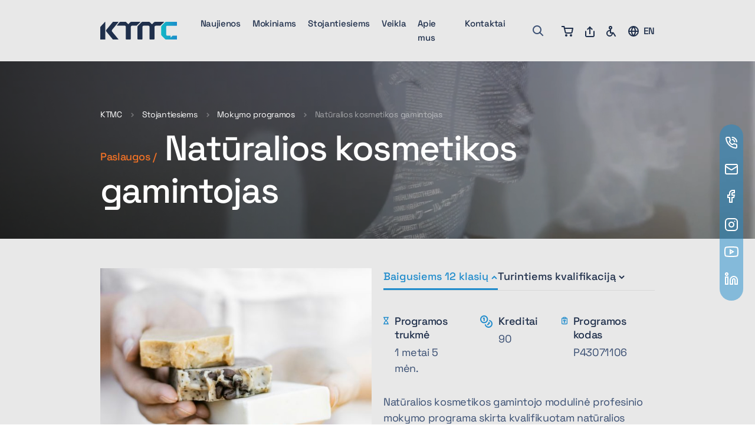

--- FILE ---
content_type: text/html; charset=UTF-8
request_url: https://ktmc.lt/mokymo-programos/naturalios-kosmetikos-gamintojas/
body_size: 26623
content:
<!doctype html>
<html lang="lt-LT">
<head>
	<meta charset="UTF-8">
	<meta name="viewport" content="width=device-width, initial-scale=1">
	<link rel="profile" href="https://gmpg.org/xfn/11">

    	<meta name='robots' content='index, follow, max-image-preview:large, max-snippet:-1, max-video-preview:-1' />
<script id="cookie-law-info-gcm-var-js">
var _ckyGcm = {"status":true,"default_settings":[{"analytics":"denied","advertisement":"denied","functional":"denied","necessary":"granted","ad_user_data":"denied","ad_personalization":"denied","regions":"All"}],"wait_for_update":2000,"url_passthrough":false,"ads_data_redaction":true}</script>
<script id="cookie-law-info-gcm-js" type="text/javascript" src="https://ktmc.lt/wp-content/plugins/cookie-law-info/lite/frontend/js/gcm.min.js"></script> <script id="cookieyes" type="text/javascript" src="https://cdn-cookieyes.com/client_data/2fbe3f5891332dee86a56c1e/script.js"></script><!-- Google tag (gtag.js) consent mode dataLayer added by Site Kit -->
<script id="google_gtagjs-js-consent-mode-data-layer">
window.dataLayer = window.dataLayer || [];function gtag(){dataLayer.push(arguments);}
gtag('consent', 'default', {"ad_personalization":"denied","ad_storage":"denied","ad_user_data":"denied","analytics_storage":"denied","functionality_storage":"denied","security_storage":"denied","personalization_storage":"denied","region":["AT","BE","BG","CH","CY","CZ","DE","DK","EE","ES","FI","FR","GB","GR","HR","HU","IE","IS","IT","LI","LT","LU","LV","MT","NL","NO","PL","PT","RO","SE","SI","SK"],"wait_for_update":500});
window._googlesitekitConsentCategoryMap = {"statistics":["analytics_storage"],"marketing":["ad_storage","ad_user_data","ad_personalization"],"functional":["functionality_storage","security_storage"],"preferences":["personalization_storage"]};
window._googlesitekitConsents = {"ad_personalization":"denied","ad_storage":"denied","ad_user_data":"denied","analytics_storage":"denied","functionality_storage":"denied","security_storage":"denied","personalization_storage":"denied","region":["AT","BE","BG","CH","CY","CZ","DE","DK","EE","ES","FI","FR","GB","GR","HR","HU","IE","IS","IT","LI","LT","LU","LV","MT","NL","NO","PL","PT","RO","SE","SI","SK"],"wait_for_update":500};
</script>
<!-- End Google tag (gtag.js) consent mode dataLayer added by Site Kit -->

	<!-- This site is optimized with the Yoast SEO plugin v26.8 - https://yoast.com/product/yoast-seo-wordpress/ -->
	<title>Natūralios kosmetikos gamintojas | Klaipėdos technologijų mokymo centras</title>
	<meta property="og:locale" content="lt_LT" />
	<meta property="og:type" content="article" />
	<meta property="og:site_name" content="Klaipėdos technologijų mokymo centras" />
	<meta property="article:publisher" content="https://www.facebook.com/ktmc.lt" />
	<meta property="article:modified_time" content="2025-06-02T06:58:19+00:00" />
	<meta property="og:image" content="https://ktmc.lt/wp-content/uploads/2024/02/coveris-FB-scaled.jpg" />
	<meta property="og:image:width" content="2560" />
	<meta property="og:image:height" content="1125" />
	<meta property="og:image:type" content="image/jpeg" />
	<meta name="twitter:card" content="summary_large_image" />
	<script type="application/ld+json" class="yoast-schema-graph">{"@context":"https://schema.org","@graph":[{"@type":"ImageObject","inLanguage":"lt-LT","@id":"#primaryimage","url":"https://ktmc.lt/wp-content/uploads/2024/01/sincerely-media-6dIcIBw11ho-unsplash-scaled.jpg","contentUrl":"https://ktmc.lt/wp-content/uploads/2024/01/sincerely-media-6dIcIBw11ho-unsplash-scaled.jpg","width":1707,"height":2560},{"@type":"WebSite","@id":"https://ktmc.lt/#website","url":"https://ktmc.lt/","name":"Klaipėdos technologijų mokymo centras","description":"Klaipėdos technologijų mokymo centras","publisher":{"@id":"https://ktmc.lt/#organization"},"alternateName":"KTMC","potentialAction":[{"@type":"SearchAction","target":{"@type":"EntryPoint","urlTemplate":"https://ktmc.lt/?s={search_term_string}"},"query-input":{"@type":"PropertyValueSpecification","valueRequired":true,"valueName":"search_term_string"}}],"inLanguage":"lt-LT"},{"@type":"Organization","@id":"https://ktmc.lt/#organization","name":"Klaipėdos technologijų mokymo centras","alternateName":"KTMC","url":"https://ktmc.lt/","logo":{"@type":"ImageObject","inLanguage":"lt-LT","@id":"https://ktmc.lt/#/schema/logo/image/","url":"https://ktmc.lt/wp-content/uploads/2023/06/logo.svg","contentUrl":"https://ktmc.lt/wp-content/uploads/2023/06/logo.svg","width":200,"height":46,"caption":"Klaipėdos technologijų mokymo centras"},"image":{"@id":"https://ktmc.lt/#/schema/logo/image/"},"sameAs":["https://www.facebook.com/ktmc.lt","https://www.instagram.com/ktmc.lt/","https://www.linkedin.com/school/ktmc/","https://www.youtube.com/@ktmclt"]}]}</script>
	<!-- / Yoast SEO plugin. -->


<link rel='dns-prefetch' href='//www.googletagmanager.com' />
<link rel="alternate" type="application/rss+xml" title="Klaipėdos technologijų mokymo centras &raquo; Įrašų RSS srautas" href="https://ktmc.lt/feed/" />
<link rel="alternate" type="application/rss+xml" title="Klaipėdos technologijų mokymo centras &raquo; Komentarų RSS srautas" href="https://ktmc.lt/comments/feed/" />
<style id='wp-img-auto-sizes-contain-inline-css'>
img:is([sizes=auto i],[sizes^="auto," i]){contain-intrinsic-size:3000px 1500px}
/*# sourceURL=wp-img-auto-sizes-contain-inline-css */
</style>
<style id='wp-block-library-inline-css'>
:root{--wp-block-synced-color:#7a00df;--wp-block-synced-color--rgb:122,0,223;--wp-bound-block-color:var(--wp-block-synced-color);--wp-editor-canvas-background:#ddd;--wp-admin-theme-color:#007cba;--wp-admin-theme-color--rgb:0,124,186;--wp-admin-theme-color-darker-10:#006ba1;--wp-admin-theme-color-darker-10--rgb:0,107,160.5;--wp-admin-theme-color-darker-20:#005a87;--wp-admin-theme-color-darker-20--rgb:0,90,135;--wp-admin-border-width-focus:2px}@media (min-resolution:192dpi){:root{--wp-admin-border-width-focus:1.5px}}.wp-element-button{cursor:pointer}:root .has-very-light-gray-background-color{background-color:#eee}:root .has-very-dark-gray-background-color{background-color:#313131}:root .has-very-light-gray-color{color:#eee}:root .has-very-dark-gray-color{color:#313131}:root .has-vivid-green-cyan-to-vivid-cyan-blue-gradient-background{background:linear-gradient(135deg,#00d084,#0693e3)}:root .has-purple-crush-gradient-background{background:linear-gradient(135deg,#34e2e4,#4721fb 50%,#ab1dfe)}:root .has-hazy-dawn-gradient-background{background:linear-gradient(135deg,#faaca8,#dad0ec)}:root .has-subdued-olive-gradient-background{background:linear-gradient(135deg,#fafae1,#67a671)}:root .has-atomic-cream-gradient-background{background:linear-gradient(135deg,#fdd79a,#004a59)}:root .has-nightshade-gradient-background{background:linear-gradient(135deg,#330968,#31cdcf)}:root .has-midnight-gradient-background{background:linear-gradient(135deg,#020381,#2874fc)}:root{--wp--preset--font-size--normal:16px;--wp--preset--font-size--huge:42px}.has-regular-font-size{font-size:1em}.has-larger-font-size{font-size:2.625em}.has-normal-font-size{font-size:var(--wp--preset--font-size--normal)}.has-huge-font-size{font-size:var(--wp--preset--font-size--huge)}.has-text-align-center{text-align:center}.has-text-align-left{text-align:left}.has-text-align-right{text-align:right}.has-fit-text{white-space:nowrap!important}#end-resizable-editor-section{display:none}.aligncenter{clear:both}.items-justified-left{justify-content:flex-start}.items-justified-center{justify-content:center}.items-justified-right{justify-content:flex-end}.items-justified-space-between{justify-content:space-between}.screen-reader-text{border:0;clip-path:inset(50%);height:1px;margin:-1px;overflow:hidden;padding:0;position:absolute;width:1px;word-wrap:normal!important}.screen-reader-text:focus{background-color:#ddd;clip-path:none;color:#444;display:block;font-size:1em;height:auto;left:5px;line-height:normal;padding:15px 23px 14px;text-decoration:none;top:5px;width:auto;z-index:100000}html :where(.has-border-color){border-style:solid}html :where([style*=border-top-color]){border-top-style:solid}html :where([style*=border-right-color]){border-right-style:solid}html :where([style*=border-bottom-color]){border-bottom-style:solid}html :where([style*=border-left-color]){border-left-style:solid}html :where([style*=border-width]){border-style:solid}html :where([style*=border-top-width]){border-top-style:solid}html :where([style*=border-right-width]){border-right-style:solid}html :where([style*=border-bottom-width]){border-bottom-style:solid}html :where([style*=border-left-width]){border-left-style:solid}html :where(img[class*=wp-image-]){height:auto;max-width:100%}:where(figure){margin:0 0 1em}html :where(.is-position-sticky){--wp-admin--admin-bar--position-offset:var(--wp-admin--admin-bar--height,0px)}@media screen and (max-width:600px){html :where(.is-position-sticky){--wp-admin--admin-bar--position-offset:0px}}

/*# sourceURL=wp-block-library-inline-css */
</style><style id='global-styles-inline-css'>
:root{--wp--preset--aspect-ratio--square: 1;--wp--preset--aspect-ratio--4-3: 4/3;--wp--preset--aspect-ratio--3-4: 3/4;--wp--preset--aspect-ratio--3-2: 3/2;--wp--preset--aspect-ratio--2-3: 2/3;--wp--preset--aspect-ratio--16-9: 16/9;--wp--preset--aspect-ratio--9-16: 9/16;--wp--preset--color--black: #000000;--wp--preset--color--cyan-bluish-gray: #abb8c3;--wp--preset--color--white: #ffffff;--wp--preset--color--pale-pink: #f78da7;--wp--preset--color--vivid-red: #cf2e2e;--wp--preset--color--luminous-vivid-orange: #ff6900;--wp--preset--color--luminous-vivid-amber: #fcb900;--wp--preset--color--light-green-cyan: #7bdcb5;--wp--preset--color--vivid-green-cyan: #00d084;--wp--preset--color--pale-cyan-blue: #8ed1fc;--wp--preset--color--vivid-cyan-blue: #0693e3;--wp--preset--color--vivid-purple: #9b51e0;--wp--preset--gradient--vivid-cyan-blue-to-vivid-purple: linear-gradient(135deg,rgb(6,147,227) 0%,rgb(155,81,224) 100%);--wp--preset--gradient--light-green-cyan-to-vivid-green-cyan: linear-gradient(135deg,rgb(122,220,180) 0%,rgb(0,208,130) 100%);--wp--preset--gradient--luminous-vivid-amber-to-luminous-vivid-orange: linear-gradient(135deg,rgb(252,185,0) 0%,rgb(255,105,0) 100%);--wp--preset--gradient--luminous-vivid-orange-to-vivid-red: linear-gradient(135deg,rgb(255,105,0) 0%,rgb(207,46,46) 100%);--wp--preset--gradient--very-light-gray-to-cyan-bluish-gray: linear-gradient(135deg,rgb(238,238,238) 0%,rgb(169,184,195) 100%);--wp--preset--gradient--cool-to-warm-spectrum: linear-gradient(135deg,rgb(74,234,220) 0%,rgb(151,120,209) 20%,rgb(207,42,186) 40%,rgb(238,44,130) 60%,rgb(251,105,98) 80%,rgb(254,248,76) 100%);--wp--preset--gradient--blush-light-purple: linear-gradient(135deg,rgb(255,206,236) 0%,rgb(152,150,240) 100%);--wp--preset--gradient--blush-bordeaux: linear-gradient(135deg,rgb(254,205,165) 0%,rgb(254,45,45) 50%,rgb(107,0,62) 100%);--wp--preset--gradient--luminous-dusk: linear-gradient(135deg,rgb(255,203,112) 0%,rgb(199,81,192) 50%,rgb(65,88,208) 100%);--wp--preset--gradient--pale-ocean: linear-gradient(135deg,rgb(255,245,203) 0%,rgb(182,227,212) 50%,rgb(51,167,181) 100%);--wp--preset--gradient--electric-grass: linear-gradient(135deg,rgb(202,248,128) 0%,rgb(113,206,126) 100%);--wp--preset--gradient--midnight: linear-gradient(135deg,rgb(2,3,129) 0%,rgb(40,116,252) 100%);--wp--preset--font-size--small: 13px;--wp--preset--font-size--medium: 20px;--wp--preset--font-size--large: 36px;--wp--preset--font-size--x-large: 42px;--wp--preset--spacing--20: 0.44rem;--wp--preset--spacing--30: 0.67rem;--wp--preset--spacing--40: 1rem;--wp--preset--spacing--50: 1.5rem;--wp--preset--spacing--60: 2.25rem;--wp--preset--spacing--70: 3.38rem;--wp--preset--spacing--80: 5.06rem;--wp--preset--shadow--natural: 6px 6px 9px rgba(0, 0, 0, 0.2);--wp--preset--shadow--deep: 12px 12px 50px rgba(0, 0, 0, 0.4);--wp--preset--shadow--sharp: 6px 6px 0px rgba(0, 0, 0, 0.2);--wp--preset--shadow--outlined: 6px 6px 0px -3px rgb(255, 255, 255), 6px 6px rgb(0, 0, 0);--wp--preset--shadow--crisp: 6px 6px 0px rgb(0, 0, 0);}:where(.is-layout-flex){gap: 0.5em;}:where(.is-layout-grid){gap: 0.5em;}body .is-layout-flex{display: flex;}.is-layout-flex{flex-wrap: wrap;align-items: center;}.is-layout-flex > :is(*, div){margin: 0;}body .is-layout-grid{display: grid;}.is-layout-grid > :is(*, div){margin: 0;}:where(.wp-block-columns.is-layout-flex){gap: 2em;}:where(.wp-block-columns.is-layout-grid){gap: 2em;}:where(.wp-block-post-template.is-layout-flex){gap: 1.25em;}:where(.wp-block-post-template.is-layout-grid){gap: 1.25em;}.has-black-color{color: var(--wp--preset--color--black) !important;}.has-cyan-bluish-gray-color{color: var(--wp--preset--color--cyan-bluish-gray) !important;}.has-white-color{color: var(--wp--preset--color--white) !important;}.has-pale-pink-color{color: var(--wp--preset--color--pale-pink) !important;}.has-vivid-red-color{color: var(--wp--preset--color--vivid-red) !important;}.has-luminous-vivid-orange-color{color: var(--wp--preset--color--luminous-vivid-orange) !important;}.has-luminous-vivid-amber-color{color: var(--wp--preset--color--luminous-vivid-amber) !important;}.has-light-green-cyan-color{color: var(--wp--preset--color--light-green-cyan) !important;}.has-vivid-green-cyan-color{color: var(--wp--preset--color--vivid-green-cyan) !important;}.has-pale-cyan-blue-color{color: var(--wp--preset--color--pale-cyan-blue) !important;}.has-vivid-cyan-blue-color{color: var(--wp--preset--color--vivid-cyan-blue) !important;}.has-vivid-purple-color{color: var(--wp--preset--color--vivid-purple) !important;}.has-black-background-color{background-color: var(--wp--preset--color--black) !important;}.has-cyan-bluish-gray-background-color{background-color: var(--wp--preset--color--cyan-bluish-gray) !important;}.has-white-background-color{background-color: var(--wp--preset--color--white) !important;}.has-pale-pink-background-color{background-color: var(--wp--preset--color--pale-pink) !important;}.has-vivid-red-background-color{background-color: var(--wp--preset--color--vivid-red) !important;}.has-luminous-vivid-orange-background-color{background-color: var(--wp--preset--color--luminous-vivid-orange) !important;}.has-luminous-vivid-amber-background-color{background-color: var(--wp--preset--color--luminous-vivid-amber) !important;}.has-light-green-cyan-background-color{background-color: var(--wp--preset--color--light-green-cyan) !important;}.has-vivid-green-cyan-background-color{background-color: var(--wp--preset--color--vivid-green-cyan) !important;}.has-pale-cyan-blue-background-color{background-color: var(--wp--preset--color--pale-cyan-blue) !important;}.has-vivid-cyan-blue-background-color{background-color: var(--wp--preset--color--vivid-cyan-blue) !important;}.has-vivid-purple-background-color{background-color: var(--wp--preset--color--vivid-purple) !important;}.has-black-border-color{border-color: var(--wp--preset--color--black) !important;}.has-cyan-bluish-gray-border-color{border-color: var(--wp--preset--color--cyan-bluish-gray) !important;}.has-white-border-color{border-color: var(--wp--preset--color--white) !important;}.has-pale-pink-border-color{border-color: var(--wp--preset--color--pale-pink) !important;}.has-vivid-red-border-color{border-color: var(--wp--preset--color--vivid-red) !important;}.has-luminous-vivid-orange-border-color{border-color: var(--wp--preset--color--luminous-vivid-orange) !important;}.has-luminous-vivid-amber-border-color{border-color: var(--wp--preset--color--luminous-vivid-amber) !important;}.has-light-green-cyan-border-color{border-color: var(--wp--preset--color--light-green-cyan) !important;}.has-vivid-green-cyan-border-color{border-color: var(--wp--preset--color--vivid-green-cyan) !important;}.has-pale-cyan-blue-border-color{border-color: var(--wp--preset--color--pale-cyan-blue) !important;}.has-vivid-cyan-blue-border-color{border-color: var(--wp--preset--color--vivid-cyan-blue) !important;}.has-vivid-purple-border-color{border-color: var(--wp--preset--color--vivid-purple) !important;}.has-vivid-cyan-blue-to-vivid-purple-gradient-background{background: var(--wp--preset--gradient--vivid-cyan-blue-to-vivid-purple) !important;}.has-light-green-cyan-to-vivid-green-cyan-gradient-background{background: var(--wp--preset--gradient--light-green-cyan-to-vivid-green-cyan) !important;}.has-luminous-vivid-amber-to-luminous-vivid-orange-gradient-background{background: var(--wp--preset--gradient--luminous-vivid-amber-to-luminous-vivid-orange) !important;}.has-luminous-vivid-orange-to-vivid-red-gradient-background{background: var(--wp--preset--gradient--luminous-vivid-orange-to-vivid-red) !important;}.has-very-light-gray-to-cyan-bluish-gray-gradient-background{background: var(--wp--preset--gradient--very-light-gray-to-cyan-bluish-gray) !important;}.has-cool-to-warm-spectrum-gradient-background{background: var(--wp--preset--gradient--cool-to-warm-spectrum) !important;}.has-blush-light-purple-gradient-background{background: var(--wp--preset--gradient--blush-light-purple) !important;}.has-blush-bordeaux-gradient-background{background: var(--wp--preset--gradient--blush-bordeaux) !important;}.has-luminous-dusk-gradient-background{background: var(--wp--preset--gradient--luminous-dusk) !important;}.has-pale-ocean-gradient-background{background: var(--wp--preset--gradient--pale-ocean) !important;}.has-electric-grass-gradient-background{background: var(--wp--preset--gradient--electric-grass) !important;}.has-midnight-gradient-background{background: var(--wp--preset--gradient--midnight) !important;}.has-small-font-size{font-size: var(--wp--preset--font-size--small) !important;}.has-medium-font-size{font-size: var(--wp--preset--font-size--medium) !important;}.has-large-font-size{font-size: var(--wp--preset--font-size--large) !important;}.has-x-large-font-size{font-size: var(--wp--preset--font-size--x-large) !important;}
/*# sourceURL=global-styles-inline-css */
</style>

<style id='classic-theme-styles-inline-css'>
/*! This file is auto-generated */
.wp-block-button__link{color:#fff;background-color:#32373c;border-radius:9999px;box-shadow:none;text-decoration:none;padding:calc(.667em + 2px) calc(1.333em + 2px);font-size:1.125em}.wp-block-file__button{background:#32373c;color:#fff;text-decoration:none}
/*# sourceURL=/wp-includes/css/classic-themes.min.css */
</style>
<link rel='stylesheet' id='cpartner-build-css' href='https://ktmc.lt/wp-content/themes/cpartner/build/styles.7e9ebc12f8a71c9235fb.css?ver=1.0.0' media='all' />
<link rel='stylesheet' id='cpartner-style-css' href='https://ktmc.lt/wp-content/themes/cpartner/style.css?ver=1.0.0' media='all' />
<script id="cookie-law-info-wca-js-before">
const _ckyGsk = true;
//# sourceURL=cookie-law-info-wca-js-before
</script>
<script src="https://ktmc.lt/wp-content/plugins/cookie-law-info/lite/frontend/js/wca.min.js?ver=3.3.9.1" id="cookie-law-info-wca-js"></script>

<!-- Google tag (gtag.js) snippet added by Site Kit -->
<!-- Google Analytics snippet added by Site Kit -->
<!-- Google Ads snippet added by Site Kit -->
<script src="https://www.googletagmanager.com/gtag/js?id=GT-NBJ3H6BD" id="google_gtagjs-js" async></script>
<script id="google_gtagjs-js-after">
window.dataLayer = window.dataLayer || [];function gtag(){dataLayer.push(arguments);}
gtag("set","linker",{"domains":["ktmc.lt"]});
gtag("js", new Date());
gtag("set", "developer_id.dZTNiMT", true);
gtag("config", "GT-NBJ3H6BD", {"googlesitekit_post_type":"program"});
gtag("config", "AW-16635060103");
//# sourceURL=google_gtagjs-js-after
</script>
<link rel="https://api.w.org/" href="https://ktmc.lt/wp-json/" /><link rel="alternate" title="JSON" type="application/json" href="https://ktmc.lt/wp-json/wp/v2/program/1973" /><link rel="EditURI" type="application/rsd+xml" title="RSD" href="https://ktmc.lt/xmlrpc.php?rsd" />
<meta name="generator" content="WordPress 6.9" />
<meta name="generator" content="Site Kit by Google 1.170.0" /><meta name="global_axios_validator_error" content="Įvyko vidinė klaida"><meta name="theme-url" content="https://ktmc.lt/wp-content/themes/cpartner/build/"><link rel="icon" href="https://ktmc.lt/wp-content/uploads/2023/06/favicon.svg" sizes="32x32" />
<link rel="icon" href="https://ktmc.lt/wp-content/uploads/2023/06/favicon.svg" sizes="192x192" />
<link rel="apple-touch-icon" href="https://ktmc.lt/wp-content/uploads/2023/06/favicon.svg" />
<meta name="msapplication-TileImage" content="https://ktmc.lt/wp-content/uploads/2023/06/favicon.svg" />
		<style id="wp-custom-css">
			table {
  margin-left: 0 !important;
  border-collapse: collapse;
}

th, td {
  padding-left: 12px !important;
  box-sizing: border-box;
}

.wp-block-table {
  overflow-x: auto;
}
		</style>
			
	<script>
document.addEventListener("DOMContentLoaded", function() {
    const swipers = document.querySelectorAll('[data-controller="swiper"]');
    swipers.forEach(el => {
        if (el.dataset.config) {
            try {
                let cfg = JSON.parse(el.dataset.config);
                if (cfg.swipeOnScroll) {
                    delete cfg.swipeOnScroll;
                    el.dataset.config = JSON.stringify(cfg);
                }
            } catch(e) {}
        }
    });
});
</script>
	
</head>

<body class="wp-singular program-template-default single single-program postid-1973 wp-custom-logo wp-theme-cpartner">

<div id="page" class="site">
	<header id="masthead" class="site-header">
        <div class="container">
            <div class="navbar">
                <div class="navbar__branding">
                                            <a href="https://ktmc.lt/" class="custom-logo-link" rel="home"><img width="200" height="46" src="https://ktmc.lt/wp-content/uploads/2023/06/logo.svg" class="custom-logo" alt="Klaipėdos technologijų mokymo centras" decoding="async" /></a>                                    </div>

                <div class="navbar__menu">
                    <nav id="site-navigation" class="main-navigation">
                        <div class="menu-primary-lt-container"><ul id="primary-menu" class="menu"><li id="menu-item-140" class="menu-item menu-item-type-post_type menu-item-object-page current_page_parent menu-item-140"><a href="https://ktmc.lt/naujienos/">Naujienos</a></li>
<li id="menu-item-1363" class="menu-item menu-item-type-custom menu-item-object-custom menu-item-has-children menu-item-1363"><a href="#">Mokiniams</a>
<ul class="sub-menu sub-menu-depth-0">
	<li id="menu-item-1022" class="menu-item menu-item-type-post_type menu-item-object-page menu-item-1022"><a href="https://ktmc.lt/mokiniams/aktuali-informacija/">Aktuali informacija</a></li>
	<li id="menu-item-1063" class="menu-item menu-item-type-post_type menu-item-object-page menu-item-1063"><a href="https://ktmc.lt/mokiniams/kompetenciju-vertinimas/">Kompetencijų vertinimas</a></li>
	<li id="menu-item-1023" class="menu-item menu-item-type-post_type menu-item-object-page menu-item-1023"><a href="https://ktmc.lt/mokiniams/egzaminai/">Egzaminai, įskaitos, patikrinimai</a></li>
	<li id="menu-item-1062" class="menu-item menu-item-type-post_type menu-item-object-page menu-item-1062"><a href="https://ktmc.lt/mokiniams/pagalbos-mokiniui-specialistai/">Pagalba mokiniui</a></li>
	<li id="menu-item-1124" class="menu-item menu-item-type-post_type menu-item-object-page menu-item-1124"><a href="https://ktmc.lt/mokiniams/neformalus-svietimas-bureliai/">Neformalus švietimas</a></li>
	<li id="menu-item-1368" class="menu-item menu-item-type-post_type menu-item-object-page menu-item-1368"><a href="https://ktmc.lt/mokiniams/skaitmeniniai-issilavinimo-dokumentai/">Skaitmeniniai išsilavinimo dokumentai</a></li>
	<li id="menu-item-1847" class="menu-item menu-item-type-post_type menu-item-object-page menu-item-1847"><a href="https://ktmc.lt/mokiniams/karjeros-galimybes/">Karjeros galimybės</a></li>
	<li id="menu-item-1131" class="menu-item menu-item-type-post_type menu-item-object-page menu-item-1131"><a href="https://ktmc.lt/mokiniams/pameistryste/">Pameistrystė</a></li>
	<li id="menu-item-3438" class="menu-item menu-item-type-post_type menu-item-object-page menu-item-3438"><a href="https://ktmc.lt/mokiniams/eduroam/">Eduroam WiFi</a></li>
</ul>
</li>
<li id="menu-item-1364" class="menu-item menu-item-type-custom menu-item-object-custom menu-item-has-children menu-item-1364"><a href="#">Stojantiesiems</a>
<ul class="sub-menu sub-menu-depth-0">
	<li id="menu-item-1036" class="menu-item menu-item-type-post_type menu-item-object-page menu-item-1036"><a href="https://ktmc.lt/stojantiesiems/mokymo-programos/">Mokymo programos</a></li>
	<li id="menu-item-736" class="menu-item menu-item-type-post_type menu-item-object-page menu-item-736"><a href="https://ktmc.lt/stojantiesiems/priemimo-tvarka/">Priėmimo tvarka</a></li>
	<li id="menu-item-1099" class="menu-item menu-item-type-post_type menu-item-object-page menu-item-1099"><a href="https://ktmc.lt/priemimas-i-9-10-kl/">Priėmimas į 9 klasę</a></li>
	<li id="menu-item-1048" class="menu-item menu-item-type-post_type menu-item-object-page menu-item-1048"><a href="https://ktmc.lt/moduliai-gimnazistams/">Moduliai gimnazistams</a></li>
	<li id="menu-item-1042" class="menu-item menu-item-type-post_type menu-item-object-page menu-item-1042"><a href="https://ktmc.lt/isbandyk-profesija/">Išbandyk profesiją!</a></li>
	<li id="menu-item-1015" class="menu-item menu-item-type-post_type menu-item-object-page menu-item-1015"><a href="https://ktmc.lt/d-u-k-dazniausiai-uzduodami-klausimai/">D.U.K.</a></li>
	<li id="menu-item-1064" class="menu-item menu-item-type-post_type menu-item-object-page menu-item-1064"><a href="https://ktmc.lt/stojantiesiems/kursai-ir-testinis-mokymas/">Artimiausi mokymai</a></li>
	<li id="menu-item-3541" class="menu-item menu-item-type-post_type menu-item-object-page menu-item-3541"><a href="https://ktmc.lt/uzimtumo-tarnybos-finansuojami-mokymai/">UŽT finansavimas</a></li>
</ul>
</li>
<li id="menu-item-19" class="menu-item menu-item-type-custom menu-item-object-custom menu-item-has-children menu-item-19"><a href="#">Veikla</a>
<ul class="sub-menu sub-menu-depth-0">
	<li id="menu-item-1034" class="menu-item menu-item-type-post_type menu-item-object-page menu-item-1034"><a href="https://ktmc.lt/apie-mus/veiklos-kalendorius/">Veiklos kalendorius</a></li>
	<li id="menu-item-1635" class="menu-item menu-item-type-custom menu-item-object-custom menu-item-1635"><a href="/parduotuve/">Parduotuvė</a></li>
	<li id="menu-item-2183" class="menu-item menu-item-type-post_type menu-item-object-page menu-item-2183"><a href="https://ktmc.lt/paslaugos/">Teikiamos paslaugos</a></li>
	<li id="menu-item-3256" class="menu-item menu-item-type-custom menu-item-object-custom menu-item-3256"><a href="/paslaugos/bendrabutis/">Bendrabutis</a></li>
	<li id="menu-item-1073" class="menu-item menu-item-type-post_type menu-item-object-page menu-item-1073"><a href="https://ktmc.lt/biblioteka/">Biblioteka</a></li>
	<li id="menu-item-1030" class="menu-item menu-item-type-post_type menu-item-object-page menu-item-1030"><a href="https://ktmc.lt/asmens-duomenu-apsauga/">Asmens duomenų apsauga</a></li>
	<li id="menu-item-1039" class="menu-item menu-item-type-post_type menu-item-object-page menu-item-1039"><a href="https://ktmc.lt/korupcijos-prevencija/">Korupcijos prevencija</a></li>
	<li id="menu-item-4073" class="menu-item menu-item-type-post_type menu-item-object-page menu-item-4073"><a href="https://ktmc.lt/kompetenciju-vertinimo-centras/">Kompetencijų vertinimo centras</a></li>
	<li id="menu-item-1128" class="menu-item menu-item-type-post_type menu-item-object-page menu-item-1128"><a href="https://ktmc.lt/itraukusis-ugdymas/">Įtraukusis ugdymas</a></li>
</ul>
</li>
<li id="menu-item-893" class="menu-item menu-item-type-custom menu-item-object-custom menu-item-has-children menu-item-893"><a href="#">Apie mus</a>
<ul class="sub-menu sub-menu-depth-0">
	<li id="menu-item-908" class="menu-item menu-item-type-post_type menu-item-object-page menu-item-908"><a href="https://ktmc.lt/apie-mus/apie-centra/">Apie Centrą</a></li>
	<li id="menu-item-1768" class="menu-item menu-item-type-post_type_archive menu-item-object-headquarter menu-item-1768"><a href="https://ktmc.lt/sektoriniai-praktinio-mokymo-centrai/">Sektoriniai centrai (SPMC)</a></li>
	<li id="menu-item-892" class="menu-item menu-item-type-post_type menu-item-object-page menu-item-892"><a href="https://ktmc.lt/apie-mus/administracine-informacija/">Administracinė informacija</a></li>
	<li id="menu-item-1784" class="menu-item menu-item-type-post_type menu-item-object-page menu-item-1784"><a href="https://ktmc.lt/partneriai/">Partneriai</a></li>
	<li id="menu-item-904" class="menu-item menu-item-type-post_type menu-item-object-page menu-item-904"><a href="https://ktmc.lt/apie-mus/struktura/">Struktūra, komisijos, tarybos</a></li>
	<li id="menu-item-4045" class="menu-item menu-item-type-post_type menu-item-object-page menu-item-4045"><a href="https://ktmc.lt/skyriai/">Skyriai</a></li>
	<li id="menu-item-906" class="menu-item menu-item-type-post_type menu-item-object-page menu-item-906"><a href="https://ktmc.lt/apie-mus/projektai/">Projektai</a></li>
	<li id="menu-item-1113" class="menu-item menu-item-type-post_type menu-item-object-page menu-item-1113"><a href="https://ktmc.lt/parama-centrui/">Parama Centrui</a></li>
	<li id="menu-item-1116" class="menu-item menu-item-type-post_type menu-item-object-page menu-item-1116"><a href="https://ktmc.lt/kokybes-vadyba/">Kokybės vadyba</a></li>
	<li id="menu-item-2164" class="menu-item menu-item-type-custom menu-item-object-custom menu-item-2164"><a href="/istorijos/">Sėkmės istorijos</a></li>
	<li id="menu-item-2285" class="menu-item menu-item-type-post_type menu-item-object-page menu-item-2285"><a href="https://ktmc.lt/unesco-3/">UNESCO</a></li>
	<li id="menu-item-1404" class="menu-item menu-item-type-post_type menu-item-object-page menu-item-1404"><a href="https://ktmc.lt/laisvos-darbo-vietos/">Laisvos darbo vietos</a></li>
</ul>
</li>
<li id="menu-item-21" class="menu-item menu-item-type-custom menu-item-object-custom menu-item-21"><a href="/kontaktai/">Kontaktai</a></li>
</ul></div>                    </nav>
                </div>

                <div class="navbar__actions">
                    <ul class="navbar__actions-left mb-0">
                        <li>
                            <form role="search" class="floating-search" method="get" action="/">
                                <div class="floating-search__trigger">
                                    <svg width="19" height="19" viewBox="0 0 19 19" fill="none" xmlns="http://www.w3.org/2000/svg">
    <path d="M7.5 14C11.0899 14 14 11.0898 14 7.5C14 3.91015 11.0899 0.999996 7.5 0.999996C3.91015 0.999996 1 3.91015 1 7.5C1 11.0898 3.91015 14 7.5 14Z" stroke="currentColor" stroke-width="2" stroke-linecap="round" stroke-linejoin="round"/>
    <path d="M17 17L12 12" stroke="currentColor" stroke-width="2" stroke-linecap="square" stroke-linejoin="round"/>
</svg>

                                    <div class="floating-search__overlay">
                                        <div class="floating-search__field">
                                            <label class="sr-only" for="search">Paieška</label>
                                            <input id="search" type="search" class="floating-search-input" placeholder="Įveskite paieškos užklausą" value="" name="s">
                                        </div>

                                        <button type="submit" class="floating-search__trigger">
                                            <svg width="19" height="19" viewBox="0 0 19 19" fill="none" xmlns="http://www.w3.org/2000/svg">
    <path d="M7.5 14C11.0899 14 14 11.0898 14 7.5C14 3.91015 11.0899 0.999996 7.5 0.999996C3.91015 0.999996 1 3.91015 1 7.5C1 11.0898 3.91015 14 7.5 14Z" stroke="currentColor" stroke-width="2" stroke-linecap="round" stroke-linejoin="round"/>
    <path d="M17 17L12 12" stroke="currentColor" stroke-width="2" stroke-linecap="square" stroke-linejoin="round"/>
</svg>
                                        </button>
                                    </div>
                                </div>
                            </form>
                        </li>
                        <li>
                            <a href="https://ktmc.lt/parduotuve/" data-controller="tooltip" data-content="Parduotuvė" data-config="{&quot;interactive&quot;:false,&quot;placement&quot;:&quot;bottom&quot;}"><svg width="20" height="18" viewBox="0 0 20 18" fill="none" xmlns="http://www.w3.org/2000/svg">
    <path d="M16 17C16.5523 17 17 16.5523 17 16C17 15.4477 16.5523 15 16 15C15.4477 15 15 15.4477 15 16C15 16.5523 15.4477 17 16 17Z" stroke="currentColor" stroke-width="2" stroke-linecap="round" stroke-linejoin="round"/>
    <path d="M8 17C8.55228 17 9 16.5523 9 16C9 15.4477 8.55228 15 8 15C7.44772 15 7 15.4477 7 16C7 16.5523 7.44772 17 8 17Z" stroke="currentColor" stroke-width="2" stroke-linecap="round" stroke-linejoin="round"/>
    <path d="M1 1H4.27273L6.46545 10.6967C6.54027 11.0694 6.7452 11.4042 7.04436 11.6424C7.34351 11.8807 7.71784 12.0073 8.10182 12H16.0545C16.4385 12.0073 16.8129 11.8807 17.112 11.6424C17.4112 11.4042 17.6161 11.0694 17.6909 10.6967L19 4.04762H5.10246" stroke="currentColor" stroke-width="2" stroke-linecap="square" stroke-linejoin="round"/>
</svg>
</a>
                        </li>
                        <li class="menu-item-has-children">
                            <a href="#"><svg width="16" height="19" viewBox="0 0 16 19" fill="none" xmlns="http://www.w3.org/2000/svg">
    <path d="M1 9.5V16.3C1 16.7509 1.18437 17.1833 1.51256 17.5021C1.84075 17.8209 2.28587 18 2.75 18H13.25C13.7141 18 14.1592 17.8209 14.4874 17.5021C14.8156 17.1833 15 16.7509 15 16.3V9.5M11.5 5.4L8 2M8 2L4.5 5.4M8 2V13.05" stroke="currentColor" stroke-width="2" stroke-linecap="square"/>
</svg>
</a>
                                                            <ul>
                                                                            <li>
                                            <a href="https://ktmc.edupage.org/timetable/" target="_blank">
                                                Tvarkaraštis                                            </a>
                                        </li>
                                                                            <li>
                                            <a href="https://www.tamo.lt/ " target="_blank">
                                                TAMO                                            </a>
                                        </li>
                                                                            <li>
                                            <a href="https://login.microsoftonline.com/?whr=ktmc.lt" target="_blank">
                                                Microsoft 365                                             </a>
                                        </li>
                                                                            <li>
                                            <a href="https://outlook.office.com/mail/">
                                                Paštas                                            </a>
                                        </li>
                                                                            <li>
                                            <a href="https://moodle.ktmc.lt" target="_blank">
                                                Moodle                                            </a>
                                        </li>
                                                                            <li>
                                            <a href="https://dbsis.lt/dbsis/ng/login" target="_blank">
                                                DBSIS                                             </a>
                                        </li>
                                                                            <li>
                                            <a href="https://old.ktmc.lt/" target="_blank">
                                                old.ktmc.lt                                            </a>
                                        </li>
                                                                    </ul>
                                                    </li>
                        <li>
                            <a href="#" data-controller="tooltip" data-content="Versija neįgaliesiems" data-config="{&quot;interactive&quot;:false,&quot;placement&quot;:&quot;bottom&quot;}">
                                <svg width="17" height="19" viewBox="0 0 17 19" fill="none" xmlns="http://www.w3.org/2000/svg">
    <path d="M7 5C8.10457 5 9 4.10457 9 3C9 1.89543 8.10457 0.999996 7 0.999996C5.89543 0.999996 5 1.89543 5 3C5 4.10457 5.89543 5 7 5Z" stroke="currentColor" stroke-width="2" stroke-linecap="round" stroke-linejoin="round"/>
    <path d="M10 12.5C10 14.9853 7.98528 17 5.5 17C3.01472 17 1 14.9853 1 12.5C1 10.0147 3.01472 8 5.5 8" stroke="currentColor" stroke-width="2" stroke-linecap="square" stroke-linejoin="round"/>
    <path d="M7.00004 6L7 11.72H11.6316L15 17" stroke="currentColor" stroke-width="2" stroke-linecap="square"/>
</svg>
                            </a>
                        </li>
                    </ul>
                                        <div class="navbar__actions-right">
                        <a href="https://ktmc.lt/en/" class="font-500 text-uppercase text-with-icon text-with-icon--no-margin">
                            <svg width="18" height="18" viewBox="0 0 18 18" fill="none" xmlns="http://www.w3.org/2000/svg">
    <path d="M17 9C17 13.4183 13.4183 17 9 17M17 9C17 4.58172 13.4183 1 9 1M17 9H1M9 17C4.58172 17 1 13.4183 1 9M9 17C11.001 14.8093 12.1382 11.9664 12.2 9C12.1382 6.03363 11.001 3.19068 9 1M9 17C6.99898 14.8093 5.8618 11.9664 5.8 9C5.8618 6.03363 6.99898 3.19068 9 1M1 9C1 4.58172 4.58172 1 9 1" stroke="currentColor" stroke-width="2"/>
</svg>
                            <span>en</span>
                        </a>
                    </div>
                </div>

                <button class="navbar__toggle">
                    <span></span>
                    <span></span>
                    <span></span>
                </button>
            </div>

            <div class="navbar-mobile">
                <div class="navbar-mobile__menu">
                    <div class="menu-primary-lt-container"><ul id="primary-menu-mob" class="menu"><li class="menu-item menu-item-type-post_type menu-item-object-page current_page_parent menu-item-140"><a href="https://ktmc.lt/naujienos/">Naujienos</a></li>
<li class="menu-item menu-item-type-custom menu-item-object-custom menu-item-has-children menu-item-1363"><a href="#">Mokiniams</a>
<ul class="sub-menu sub-menu-depth-0">
	<li class="menu-item menu-item-type-post_type menu-item-object-page menu-item-1022"><a href="https://ktmc.lt/mokiniams/aktuali-informacija/">Aktuali informacija</a></li>
	<li class="menu-item menu-item-type-post_type menu-item-object-page menu-item-1063"><a href="https://ktmc.lt/mokiniams/kompetenciju-vertinimas/">Kompetencijų vertinimas</a></li>
	<li class="menu-item menu-item-type-post_type menu-item-object-page menu-item-1023"><a href="https://ktmc.lt/mokiniams/egzaminai/">Egzaminai, įskaitos, patikrinimai</a></li>
	<li class="menu-item menu-item-type-post_type menu-item-object-page menu-item-1062"><a href="https://ktmc.lt/mokiniams/pagalbos-mokiniui-specialistai/">Pagalba mokiniui</a></li>
	<li class="menu-item menu-item-type-post_type menu-item-object-page menu-item-1124"><a href="https://ktmc.lt/mokiniams/neformalus-svietimas-bureliai/">Neformalus švietimas</a></li>
	<li class="menu-item menu-item-type-post_type menu-item-object-page menu-item-1368"><a href="https://ktmc.lt/mokiniams/skaitmeniniai-issilavinimo-dokumentai/">Skaitmeniniai išsilavinimo dokumentai</a></li>
	<li class="menu-item menu-item-type-post_type menu-item-object-page menu-item-1847"><a href="https://ktmc.lt/mokiniams/karjeros-galimybes/">Karjeros galimybės</a></li>
	<li class="menu-item menu-item-type-post_type menu-item-object-page menu-item-1131"><a href="https://ktmc.lt/mokiniams/pameistryste/">Pameistrystė</a></li>
	<li class="menu-item menu-item-type-post_type menu-item-object-page menu-item-3438"><a href="https://ktmc.lt/mokiniams/eduroam/">Eduroam WiFi</a></li>
</ul>
</li>
<li class="menu-item menu-item-type-custom menu-item-object-custom menu-item-has-children menu-item-1364"><a href="#">Stojantiesiems</a>
<ul class="sub-menu sub-menu-depth-0">
	<li class="menu-item menu-item-type-post_type menu-item-object-page menu-item-1036"><a href="https://ktmc.lt/stojantiesiems/mokymo-programos/">Mokymo programos</a></li>
	<li class="menu-item menu-item-type-post_type menu-item-object-page menu-item-736"><a href="https://ktmc.lt/stojantiesiems/priemimo-tvarka/">Priėmimo tvarka</a></li>
	<li class="menu-item menu-item-type-post_type menu-item-object-page menu-item-1099"><a href="https://ktmc.lt/priemimas-i-9-10-kl/">Priėmimas į 9 klasę</a></li>
	<li class="menu-item menu-item-type-post_type menu-item-object-page menu-item-1048"><a href="https://ktmc.lt/moduliai-gimnazistams/">Moduliai gimnazistams</a></li>
	<li class="menu-item menu-item-type-post_type menu-item-object-page menu-item-1042"><a href="https://ktmc.lt/isbandyk-profesija/">Išbandyk profesiją!</a></li>
	<li class="menu-item menu-item-type-post_type menu-item-object-page menu-item-1015"><a href="https://ktmc.lt/d-u-k-dazniausiai-uzduodami-klausimai/">D.U.K.</a></li>
	<li class="menu-item menu-item-type-post_type menu-item-object-page menu-item-1064"><a href="https://ktmc.lt/stojantiesiems/kursai-ir-testinis-mokymas/">Artimiausi mokymai</a></li>
	<li class="menu-item menu-item-type-post_type menu-item-object-page menu-item-3541"><a href="https://ktmc.lt/uzimtumo-tarnybos-finansuojami-mokymai/">UŽT finansavimas</a></li>
</ul>
</li>
<li class="menu-item menu-item-type-custom menu-item-object-custom menu-item-has-children menu-item-19"><a href="#">Veikla</a>
<ul class="sub-menu sub-menu-depth-0">
	<li class="menu-item menu-item-type-post_type menu-item-object-page menu-item-1034"><a href="https://ktmc.lt/apie-mus/veiklos-kalendorius/">Veiklos kalendorius</a></li>
	<li class="menu-item menu-item-type-custom menu-item-object-custom menu-item-1635"><a href="/parduotuve/">Parduotuvė</a></li>
	<li class="menu-item menu-item-type-post_type menu-item-object-page menu-item-2183"><a href="https://ktmc.lt/paslaugos/">Teikiamos paslaugos</a></li>
	<li class="menu-item menu-item-type-custom menu-item-object-custom menu-item-3256"><a href="/paslaugos/bendrabutis/">Bendrabutis</a></li>
	<li class="menu-item menu-item-type-post_type menu-item-object-page menu-item-1073"><a href="https://ktmc.lt/biblioteka/">Biblioteka</a></li>
	<li class="menu-item menu-item-type-post_type menu-item-object-page menu-item-1030"><a href="https://ktmc.lt/asmens-duomenu-apsauga/">Asmens duomenų apsauga</a></li>
	<li class="menu-item menu-item-type-post_type menu-item-object-page menu-item-1039"><a href="https://ktmc.lt/korupcijos-prevencija/">Korupcijos prevencija</a></li>
	<li class="menu-item menu-item-type-post_type menu-item-object-page menu-item-4073"><a href="https://ktmc.lt/kompetenciju-vertinimo-centras/">Kompetencijų vertinimo centras</a></li>
	<li class="menu-item menu-item-type-post_type menu-item-object-page menu-item-1128"><a href="https://ktmc.lt/itraukusis-ugdymas/">Įtraukusis ugdymas</a></li>
</ul>
</li>
<li class="menu-item menu-item-type-custom menu-item-object-custom menu-item-has-children menu-item-893"><a href="#">Apie mus</a>
<ul class="sub-menu sub-menu-depth-0">
	<li class="menu-item menu-item-type-post_type menu-item-object-page menu-item-908"><a href="https://ktmc.lt/apie-mus/apie-centra/">Apie Centrą</a></li>
	<li class="menu-item menu-item-type-post_type_archive menu-item-object-headquarter menu-item-1768"><a href="https://ktmc.lt/sektoriniai-praktinio-mokymo-centrai/">Sektoriniai centrai (SPMC)</a></li>
	<li class="menu-item menu-item-type-post_type menu-item-object-page menu-item-892"><a href="https://ktmc.lt/apie-mus/administracine-informacija/">Administracinė informacija</a></li>
	<li class="menu-item menu-item-type-post_type menu-item-object-page menu-item-1784"><a href="https://ktmc.lt/partneriai/">Partneriai</a></li>
	<li class="menu-item menu-item-type-post_type menu-item-object-page menu-item-904"><a href="https://ktmc.lt/apie-mus/struktura/">Struktūra, komisijos, tarybos</a></li>
	<li class="menu-item menu-item-type-post_type menu-item-object-page menu-item-4045"><a href="https://ktmc.lt/skyriai/">Skyriai</a></li>
	<li class="menu-item menu-item-type-post_type menu-item-object-page menu-item-906"><a href="https://ktmc.lt/apie-mus/projektai/">Projektai</a></li>
	<li class="menu-item menu-item-type-post_type menu-item-object-page menu-item-1113"><a href="https://ktmc.lt/parama-centrui/">Parama Centrui</a></li>
	<li class="menu-item menu-item-type-post_type menu-item-object-page menu-item-1116"><a href="https://ktmc.lt/kokybes-vadyba/">Kokybės vadyba</a></li>
	<li class="menu-item menu-item-type-custom menu-item-object-custom menu-item-2164"><a href="/istorijos/">Sėkmės istorijos</a></li>
	<li class="menu-item menu-item-type-post_type menu-item-object-page menu-item-2285"><a href="https://ktmc.lt/unesco-3/">UNESCO</a></li>
	<li class="menu-item menu-item-type-post_type menu-item-object-page menu-item-1404"><a href="https://ktmc.lt/laisvos-darbo-vietos/">Laisvos darbo vietos</a></li>
</ul>
</li>
<li class="menu-item menu-item-type-custom menu-item-object-custom menu-item-21"><a href="/kontaktai/">Kontaktai</a></li>
<li class="menu-item"><a href="https://ktmc.lt/parduotuve/">Parduotuvė</a></li><li class="menu-item menu-item-has-children"><a href="#">Išorinės nuorodos</a><ul class="sub-menu sub-menu-depth-0"><li class="menu-item"><a href="https://ktmc.edupage.org/timetable/" target="_blank">Tvarkaraštis</a></li><li class="menu-item"><a href="https://www.tamo.lt/ " target="_blank">TAMO</a></li><li class="menu-item"><a href="https://login.microsoftonline.com/?whr=ktmc.lt" target="_blank">Microsoft 365 </a></li><li class="menu-item"><a href="https://outlook.office.com/mail/">Paštas</a></li><li class="menu-item"><a href="https://moodle.ktmc.lt" target="_blank">Moodle</a></li><li class="menu-item"><a href="https://dbsis.lt/dbsis/ng/login" target="_blank">DBSIS </a></li><li class="menu-item"><a href="https://old.ktmc.lt/" target="_blank">old.ktmc.lt</a></li></ul></li></ul></div>                </div>

                <hr />

                <form role="search" class="w-100 mt-2 mb-4" method="get" action="/">
                    <div class="field-group__fields w-100 align-items-center">
                        <div class="field-group px-0 flex-grow-1">
                            <label class="sr-only" for="searchMob">Paieška</label>
                            <input id="searchMob" type="search" class="input-field input-field--underlined" placeholder="Įveskite paieškos užklausą" value="" name="s">
                        </div>
                        <div class="field-group px-0">
                            <button type="submit" class="btn p-0">
                                <svg width="19" height="19" viewBox="0 0 19 19" fill="none" xmlns="http://www.w3.org/2000/svg">
    <path d="M7.5 14C11.0899 14 14 11.0898 14 7.5C14 3.91015 11.0899 0.999996 7.5 0.999996C3.91015 0.999996 1 3.91015 1 7.5C1 11.0898 3.91015 14 7.5 14Z" stroke="currentColor" stroke-width="2" stroke-linecap="round" stroke-linejoin="round"/>
    <path d="M17 17L12 12" stroke="currentColor" stroke-width="2" stroke-linecap="square" stroke-linejoin="round"/>
</svg>
                            </button>
                        </div>
                    </div>
                </form>

                <hr />

                
                <ul class="navbar-mobile__socials unstyled-list flex-row justify-content-center mt-2">
                                            <li>
                            <a href="tel:&#43;&#51;704&#54;&#51;&#49;3&#54;&#56;&#50;">
                                <svg width="21" height="21" viewBox="0 0 21 21" fill="none" xmlns="http://www.w3.org/2000/svg">
    <path d="M11.7777 2.00009C13.6178 2.19408 15.3366 3.01063 16.6499 4.31472C17.9632 5.6188 18.7923 7.3323 19 9.17183M11.7777 5.61306C12.6656 5.78823 13.4803 6.22638 14.1162 6.87065C14.7521 7.51491 15.1798 8.33554 15.3437 9.22602M18.9549 15.4765V18.1862C18.9559 18.4377 18.9044 18.6867 18.8037 18.9172C18.7029 19.1477 18.5552 19.3546 18.3699 19.5247C18.1846 19.6947 17.9659 19.8242 17.7277 19.9048C17.4896 19.9854 17.2372 20.0153 16.9868 19.9927C14.2087 19.6907 11.5402 18.7409 9.19566 17.2197C7.01436 15.8329 5.16499 13.9827 3.7789 11.8003C2.25316 9.44389 1.30366 6.76107 1.00733 3.96915C0.984767 3.71938 1.01444 3.46764 1.09445 3.22996C1.17446 2.99229 1.30306 2.77389 1.47206 2.58866C1.64105 2.40343 1.84675 2.25544 2.07605 2.15411C2.30534 2.05278 2.55322 2.00032 2.80389 2.00009H5.51227C5.9504 1.99577 6.37515 2.151 6.70735 2.43683C7.03955 2.72267 7.25653 3.11961 7.31785 3.55366C7.43217 4.42084 7.64417 5.27229 7.94981 6.09177C8.07127 6.41507 8.09756 6.76642 8.02556 7.1042C7.95356 7.44198 7.78628 7.75203 7.54355 7.99761V7.99761C6.86625 8.67525 6.71205 9.73223 7.27575 10.5069C8.16235 11.7254 9.23412 12.7977 10.452 13.6848C11.2262 14.2488 12.2831 14.0946 12.9603 13.4171V13.4171C13.2058 13.1742 13.5157 13.0069 13.8533 12.9348C14.1909 12.8628 14.5421 12.8891 14.8652 13.0106C15.6843 13.3164 16.5353 13.5285 17.4021 13.6429C17.8406 13.7048 18.2411 13.9258 18.5274 14.2639C18.8137 14.6019 18.9658 15.0335 18.9549 15.4765Z" stroke="currentColor" stroke-width="2" stroke-linecap="square"/>
</svg>
                            </a>
                        </li>
                                                                <li>
                            <a href="mailto:&#115;&#101;&#107;&#114;&#101;&#116;o&#114;ius&#64;ktmc&#46;&#108;&#116;">
                                <svg width="22" height="18" viewBox="0 0 22 18" fill="none" xmlns="http://www.w3.org/2000/svg">
    <path d="M21 4L12.03 9.7C11.7213 9.89343 11.3643 9.99601 11 9.99601C10.6357 9.99601 10.2787 9.89343 9.97 9.7L1 4M3 1H19C20.1046 1 21 1.89543 21 3V15C21 16.1046 20.1046 17 19 17H3C1.89543 17 1 16.1046 1 15V3C1 1.89543 1.89543 1 3 1Z" stroke="currentColor" stroke-width="2" stroke-linecap="round"/>
</svg>
                            </a>
                        </li>
                                                                                            <li>
                                <a href="https://www.facebook.com/ktmc.lt" target="_blank" title="Facebook">
                                    <svg width="14" height="22" viewBox="0 0 14 22" fill="none" xmlns="http://www.w3.org/2000/svg">
    <path d="M12 1H9C7.67392 1 6.40215 1.52678 5.46447 2.46447C4.52678 3.40215 4 4.67392 4 6V9H1V13H4V21H8V13H11L12 9H8V6C8 5.73478 8.10536 5.48043 8.29289 5.29289C8.48043 5.10536 8.73478 5 9 5H12V1Z" stroke="currentColor" stroke-width="2" stroke-linecap="round"/>
</svg>
                                </a>
                            </li>
                                                                                                <li>
                                <a href="https://www.instagram.com/ktmc.lt" target="_blank" title="Instagram">
                                    <svg width="22" height="22" viewBox="0 0 22 22" fill="none" xmlns="http://www.w3.org/2000/svg">
    <path d="M16.5 5.5H16.51M6 1H16C18.7614 1 21 3.23858 21 6V16C21 18.7614 18.7614 21 16 21H6C3.23858 21 1 18.7614 1 16V6C1 3.23858 3.23858 1 6 1ZM15 10.37C15.1234 11.2022 14.9813 12.0522 14.5938 12.799C14.2063 13.5458 13.5931 14.1514 12.8416 14.5297C12.0901 14.9079 11.2384 15.0396 10.4078 14.9059C9.57713 14.7723 8.80976 14.3801 8.21484 13.7852C7.61992 13.1902 7.22773 12.4229 7.09407 11.5922C6.9604 10.7616 7.09207 9.90989 7.47033 9.15837C7.84859 8.40685 8.45419 7.79374 9.20098 7.40624C9.94778 7.01874 10.7978 6.87659 11.63 7C12.4789 7.12588 13.2649 7.52146 13.8717 8.12831C14.4785 8.73515 14.8741 9.52108 15 10.37Z" stroke="currentColor" stroke-width="2" stroke-linecap="round" stroke-linejoin="round"/>
</svg>
                                </a>
                            </li>
                                                                                                <li>
                                <a href="https://www.youtube.com/@ktmclt" target="_blank" title="YouTube">
                                    <svg width="24" height="18" viewBox="0 0 24 18" fill="none" xmlns="http://www.w3.org/2000/svg">
    <path d="M12 17C9.7 17 4.6 16.8 2.9 16.4C2.2 16.2 1.7 15.7 1.5 15C1.2 13.9 1 10.6 1 9C1 7.4 1.2 4.1 1.5 3C1.7 2.3 2.2 1.8 2.9 1.6C4.6 1.2 9.7 1 12 1C14.3 1 19.4 1.2 21.1 1.6C21.8 1.8 22.3 2.3 22.5 3C22.8 4.1 23 7.4 23 9C23 10.6 22.8 13.9 22.5 15C22.3 15.7 21.8 16.2 21.1 16.4C19.4 16.8 14.3 17 12 17Z" stroke="currentColor" stroke-width="2" stroke-linecap="round"/>
    <path d="M10 12L15 9L10 6V12Z" stroke="currentColor" stroke-width="2" stroke-linecap="round"/>
</svg>
                                </a>
                            </li>
                                                                                                <li>
                                <a href="https://www.linkedin.com/school/ktmc" target="_blank" title="LinkedIn">
                                    <svg width="22" height="21" viewBox="0 0 22 21" fill="none" xmlns="http://www.w3.org/2000/svg">
    <path d="M15 7C16.5913 7 18.1174 7.63214 19.2426 8.75736C20.3679 9.88258 21 11.4087 21 13V20H17V13C17 12.4696 16.7893 11.9609 16.4142 11.5858C16.0391 11.2107 15.5304 11 15 11C14.4696 11 13.9609 11.2107 13.5858 11.5858C13.2107 11.9609 13 12.4696 13 13V20H9V13C9 11.4087 9.63214 9.88258 10.7574 8.75736C11.8826 7.63214 13.4087 7 15 7Z" stroke="currentColor" stroke-width="2" stroke-linecap="round"/>
    <path d="M5 8H1V20H5V8Z" stroke="currentColor" stroke-width="2" stroke-linecap="round"/>
    <path d="M3 5C4.10457 5 5 4.10457 5 3C5 1.89543 4.10457 1 3 1C1.89543 1 1 1.89543 1 3C1 4.10457 1.89543 5 3 5Z" stroke="currentColor" stroke-width="2" stroke-linecap="round"/>
</svg>
                                </a>
                            </li>
                                                            </ul>
            </div>
        </div>
	</header>
    <main id="primary" class="site-main">
        <article id="post-1973" class="post-1973 program type-program status-publish has-post-thumbnail hentry program_category-paslaugos program_type-baigusiems-12-klasiu program_type-turintiems-kvalifikacija">
    
<div class="page-header">
	<div class="page-header-image-wrapper">
		            <video autoplay muted loop>
                <source src="https://ktmc.lt/wp-content/themes/cpartner/resources/video/header.webm" type="video/webm">
                Jūsų naršyklė nepalaiko šio tipo vaizdo įrašo            </video>
			</div>
	<div class="container">
		<div class="page-header-meta">
            <p id="breadcrumbs"><span><span><a href="https://ktmc.lt/">KTMC</a></span>  <span><a href="https://ktmc.lt/stojantiesiems/">Stojantiesiems</a></span>  <span><a href="https://ktmc.lt/stojantiesiems/mokymo-programos/">Mokymo programos</a></span>  <span class="breadcrumb_last" aria-current="page">Natūralios kosmetikos gamintojas</span></span></p>			<h1 class="text-primary--light mt-1">
                                                                                        <span class="orange h5">Paslaugos /</span>
                                                        Natūralios kosmetikos gamintojas            </h1>
		</div>
	</div>
</div>
    <div class="container">
        <div class="row">
            <div class="col-lg-6 mb-4 mb-lg-0">
                <div class="gallery-slider gallery-slider--orange">
        <div id="gs-697088add77a6-preview" class="gallery-slider__preview swiper" data-controller="swiper" data-config="{&quot;slidesPerView&quot;:1,&quot;spaceBetween&quot;:0,&quot;thumbs&quot;:{&quot;swiper&quot;:&quot;#gs-697088add77a6-thumbs&quot;}}">
        <div class="swiper-wrapper">
                                            <a href="https://ktmc.lt/wp-content/uploads/2024/01/sincerely-media-6dIcIBw11ho-unsplash-scaled.jpg" class="swiper-slide glightbox" data-gallery="gs-697088add77a6">
                                            <img width="640" height="440" src="https://ktmc.lt/wp-content/uploads/2024/01/sincerely-media-6dIcIBw11ho-unsplash-640x440.jpg" class="swiper-slide" alt="" decoding="async" fetchpriority="high" />                                    </a>
                                            <a href="https://ktmc.lt/wp-content/uploads/2024/01/naturalios_kosmetikos.jpg" class="swiper-slide glightbox" data-gallery="gs-697088add77a6">
                                            <img width="587" height="440" src="https://ktmc.lt/wp-content/uploads/2024/01/naturalios_kosmetikos.jpg" class="swiper-slide" alt="" decoding="async" srcset="https://ktmc.lt/wp-content/uploads/2024/01/naturalios_kosmetikos.jpg 1280w, https://ktmc.lt/wp-content/uploads/2024/01/naturalios_kosmetikos-300x225.jpg 300w, https://ktmc.lt/wp-content/uploads/2024/01/naturalios_kosmetikos-1024x768.jpg 1024w, https://ktmc.lt/wp-content/uploads/2024/01/naturalios_kosmetikos-768x576.jpg 768w, https://ktmc.lt/wp-content/uploads/2024/01/naturalios_kosmetikos-260x195.jpg 260w" sizes="(max-width: 587px) 100vw, 587px" />                                    </a>
                                            <a href="https://ktmc.lt/wp-content/uploads/2024/01/Naturalios-kosmetikos-gamintojas-GALUTINIS-Numeris1.webm" class="swiper-slide glightbox gallery-slider__preview-video" data-gallery="gs-697088add77a6">
                                            <video>
                            <source src="https://ktmc.lt/wp-content/uploads/2024/01/Naturalios-kosmetikos-gamintojas-GALUTINIS-Numeris1.webm" type="video/webm">
                            Jūsų naršyklė nepalaiko šio video tipo                        </video>
                                    </a>
                    </div>
    </div>

        <div id="gs-697088add77a6-thumbs" class="gallery-slider__thumbs swiper" data-controller="swiper" data-config="{&quot;slidesPerView&quot;:6,&quot;spaceBetween&quot;:10,&quot;freeMode&quot;:true}">
        <div class="swiper-wrapper">
                                                                <img width="640" height="440" src="https://ktmc.lt/wp-content/uploads/2024/01/sincerely-media-6dIcIBw11ho-unsplash-640x440.jpg" class="swiper-slide" alt="" decoding="async" />                                                                                <img width="587" height="440" src="https://ktmc.lt/wp-content/uploads/2024/01/naturalios_kosmetikos.jpg" class="swiper-slide" alt="" decoding="async" srcset="https://ktmc.lt/wp-content/uploads/2024/01/naturalios_kosmetikos.jpg 1280w, https://ktmc.lt/wp-content/uploads/2024/01/naturalios_kosmetikos-300x225.jpg 300w, https://ktmc.lt/wp-content/uploads/2024/01/naturalios_kosmetikos-1024x768.jpg 1024w, https://ktmc.lt/wp-content/uploads/2024/01/naturalios_kosmetikos-768x576.jpg 768w, https://ktmc.lt/wp-content/uploads/2024/01/naturalios_kosmetikos-260x195.jpg 260w" sizes="(max-width: 587px) 100vw, 587px" />                                                                                <div class="swiper-slide gallery-slider__thumbs-video">
                        <video>
                            <source src="https://ktmc.lt/wp-content/uploads/2024/01/Naturalios-kosmetikos-gamintojas-GALUTINIS-Numeris1.webm" type="video/webm">
                            Jūsų naršyklė nepalaiko šio video tipo                        </video>
                    </div>
                                    </div>

        <h4 class="gallery-slider__count" data-swiper-target="count"></h4>
    </div>
</div>                                    <div class="d-flex flex-column flex-md-row align-items-end bg-light pt-2 px-3 pb-3 mt-2 w-100">
                        <p class="mb-md-0 me-3 text14 page-content pb-0">Prašymas stojimui pildomas internetu <br><a href="https://www.mokausi.lt/profesinis-mokymas/" target="_blank">Mokausi Lietuvoje</a> sistemoje. Pagalbą, kaip užpildyti prašymą, <a href="https://www.mokausi.lt/wp-content/uploads/2025/01/2025-02-Prasymo-pildymas-2.pdf" target="_blank">rasite čia</a>.</p>
                        <a href="https://priemimas.mokausi.lt/prisijungimas" class="btn btn-orange btn-chevron flex-shrink-0" target="_blank">Pildyti prašymą</a>
                    </div>
                            </div>
            <div class="col-lg-6 page-content pb-0" data-controller="tab">
                <ul class="list-categories mb-4">
                                                                        <li>
                                <button class="current" data-tab="tab-content--32">
                                    Baigusiems 12 klasių                                                                        <svg width="10" height="7" viewBox="0 0 10 7" fill="none" xmlns="http://www.w3.org/2000/svg">
    <path d="M1 1L5 5L9 1" stroke="currentColor" stroke-width="2"/>
</svg>                                </button>
                            </li>
                                                                        <li>
                                <button data-tab="tab-content--33">
                                    Turintiems kvalifikaciją                                                                        <svg width="10" height="7" viewBox="0 0 10 7" fill="none" xmlns="http://www.w3.org/2000/svg">
    <path d="M1 1L5 5L9 1" stroke="currentColor" stroke-width="2"/>
</svg>                                </button>
                            </li>
                                    </ul>

                                    <div class="tab-content tab-content--32 tab-content--active">
                        <div class="d-flex flex-wrap flex-md-nowrap mb-n2">
                                                            <div class="text-with-icon align-items-start mb-2 me-4">
                                    <svg width="13" height="18" viewBox="0 0 13 18" fill="none" xmlns="http://www.w3.org/2000/svg">
    <path d="M1 17H12M1 1H12M10.4286 17V13.6624C10.4285 13.2381 10.2629 12.8312 9.96814 12.5312L6.5 9M6.5 9L3.03186 12.5312C2.73714 12.8312 2.57152 13.2381 2.57143 13.6624V17M6.5 9L3.03186 5.4688C2.73714 5.16881 2.57152 4.76191 2.57143 4.3376V1M6.5 9L9.96814 5.4688C10.2629 5.16881 10.4285 4.76191 10.4286 4.3376V1" stroke="#218CCC" stroke-width="2" stroke-linecap="square"/>
</svg>                                    <div class="ms-1">
                                        <h5 class="mb-5px">Programos trukmė</h5>
                                        1 metai 5 mėn.                                    </div>
                                </div>
                            
                                                            <div class="text-with-icon align-items-start mb-2 me-4">
                                    <svg width="21" height="21" viewBox="0 0 21 21" fill="none" xmlns="http://www.w3.org/2000/svg">
    <path d="M16.2901 8.95468C17.1884 9.28962 17.9877 9.84569 18.6142 10.5715C19.2407 11.2972 19.6741 12.1693 19.8743 13.107C20.0745 14.0446 20.0351 15.0176 19.7596 15.936C19.4842 16.8544 18.9816 17.6885 18.2984 18.3612C17.6152 19.0338 16.7735 19.5234 15.851 19.7845C14.9285 20.0456 13.9551 20.0699 13.0208 19.855C12.0865 19.6402 11.2214 19.1932 10.5055 18.5554C9.78969 17.9176 9.24622 17.1096 8.92537 16.2061M5.75142 4.80152H6.7017V8.60304M14.9787 12.2905L15.6439 12.9653L12.9641 15.6454M12.4034 6.70228C12.4034 9.85156 9.85067 12.4046 6.7017 12.4046C3.55274 12.4046 1 9.85156 1 6.70228C1 3.553 3.55274 1 6.7017 1C9.85067 1 12.4034 3.553 12.4034 6.70228Z" stroke="#218CCC" stroke-width="2" stroke-linecap="square"/>
</svg>                                    <div class="ms-1">
                                        <h5 class="mb-5px">Kreditai</h5>
                                        90                                     </div>
                                </div>
                            
                                                            <div class="text-with-icon align-items-start mb-2 me-4">
                                    <svg width="15" height="18" viewBox="0 0 15 18" fill="none" xmlns="http://www.w3.org/2000/svg">
    <path d="M10.75 2.6H12.375C12.806 2.6 13.2193 2.76857 13.524 3.06863C13.8288 3.36869 14 3.77565 14 4.2V15.4C14 15.8243 13.8288 16.2313 13.524 16.5314C13.2193 16.8314 12.806 17 12.375 17H2.625C2.19402 17 1.7807 16.8314 1.47595 16.5314C1.1712 16.2313 1 15.8243 1 15.4V4.2C1 3.77565 1.1712 3.36869 1.47595 3.06863C1.7807 2.76857 2.19402 2.6 2.625 2.6H4.25M5.0625 9V8.2H9.9375V9M6.6875 13H8.3125M7.5 8.2V13M5.0625 1H9.9375C10.3862 1 10.75 1.35817 10.75 1.8V3.4C10.75 3.84183 10.3862 4.2 9.9375 4.2H5.0625C4.61377 4.2 4.25 3.84183 4.25 3.4V1.8C4.25 1.35817 4.61377 1 5.0625 1Z" stroke="#218CCC" stroke-width="2" stroke-linecap="square"/>
</svg>                                    <div class="ms-1">
                                        <h5 class="mb-5px">Programos kodas</h5>
                                        P43071106                                    </div>
                                </div>
                                                    </div>

                                                    <div class="last-p-no-margin mt-3">
                                <p>Natūralios kosmetikos gamintojo modulinė profesinio mokymo programa skirta kvalifikuotam natūralios kosmetikos gamintojui parengti.</p>
<p>Natūralios kosmetikos gamintojas turi gebėti taikyti natūralios kosmetikos gamybos reikalavimus, išgauti augalų vandenį, gaminti natūralios kosmetikos produktus iš augalinės ir gyvulinės kilmės žaliavų, gaminti muilą, realizuoti natūralios kosmetikos produktus, gaminti aromaterapijos, parfumerijos produktus bei natūralią dekoratyvinę kosmetiką.</p>
                            </div>
                        
                                                    <div class="mt-2">
                                <div class="accordion">
	<div class="accordion-list" data-controller="accordion">
					<div class="accordion-item">
				<button type="button" class="accordion-head">
					Karjeros galimybės				</button>
				<div class="accordion-body">
					<p>&#302;gij&#281; nat&#363;ralios kosmetikos gamintojo kvalifikacij&#261;, gal&#279;site dirbti nat&#363;ralios kosmetikos gamybos ar prekybos &#303;mon&#279;se, gro&#382;io salonuose, kuriuose gaminama nat&#363;rali kosmetika, taip pat gal&#279;site individualiai gaminti nat&#363;ralios kosmetikos produktus bei juos realizuoti.</p>
				</div>
			</div>
					<div class="accordion-item">
				<button type="button" class="accordion-head">
					Modulių sąrašas				</button>
				<div class="accordion-body">
					<ul>
<li>&#302;vadas &#303; profesij&#261;</li>
</ul><p>Bendrieji moduliai:</p><ul>
<li>Saugus elgesys ekstremaliose situacijose;</li>
<li>S&#261;moningas fizinio aktyvumo reguliavimas;</li>
<li>Darbuotoj&#371; sauga ir sveikata.</li>
</ul><p>Kvalifikacij&#261; sudaran&#269;ioms kompetencijoms &#303;gyti skirti moduliai:</p><ul>
<li>Nat&#363;ralios kosmetikos gamybos parengiamieji darbai;</li>
<li>Augalin&#279;s kilm&#279;s nat&#363;ralios kosmetikos gamyba;</li>
<li>Augalin&#279;s ir gyv&#363;nin&#279;s kilm&#279;s nat&#363;ralios kosmetikos gamyba.</li>
</ul><p>Pasirenkamieji moduliai:</p><ul>
<li>Nat&#363;ralios dekoratyvin&#279;s kosmetikos gamyba;</li>
<li>Aromatini&#371; bioprodukt&#371; gamyba.</li>
</ul><p>Baigiamasis modulis (&#302;vadas &#303; darbo rink&#261;)</p><hr><p><a href="/wp-content/uploads/2025/01/Naturalios_kosmetikos_gamintojas_IV_P42071105_P43071106_T43071108_2024.pdf" class="file-link" data-type="pdf"> Nat&#363;ralios kosmetikos gamintojo modulin&#279; profesinio mokymo programa (P42071105, P43071106, T43071108)</a></p>
				</div>
			</div>
			</div>
</div>
                            </div>
                                            </div>
                                    <div class="tab-content tab-content--33">
                        <div class="d-flex flex-wrap flex-md-nowrap mb-n2">
                                                            <div class="text-with-icon align-items-start mb-2 me-4">
                                    <svg width="13" height="18" viewBox="0 0 13 18" fill="none" xmlns="http://www.w3.org/2000/svg">
    <path d="M1 17H12M1 1H12M10.4286 17V13.6624C10.4285 13.2381 10.2629 12.8312 9.96814 12.5312L6.5 9M6.5 9L3.03186 12.5312C2.73714 12.8312 2.57152 13.2381 2.57143 13.6624V17M6.5 9L3.03186 5.4688C2.73714 5.16881 2.57152 4.76191 2.57143 4.3376V1M6.5 9L9.96814 5.4688C10.2629 5.16881 10.4285 4.76191 10.4286 4.3376V1" stroke="#218CCC" stroke-width="2" stroke-linecap="square"/>
</svg>                                    <div class="ms-1">
                                        <h5 class="mb-5px">Programos trukmė</h5>
                                        1 metai                                    </div>
                                </div>
                            
                                                            <div class="text-with-icon align-items-start mb-2 me-4">
                                    <svg width="21" height="21" viewBox="0 0 21 21" fill="none" xmlns="http://www.w3.org/2000/svg">
    <path d="M16.2901 8.95468C17.1884 9.28962 17.9877 9.84569 18.6142 10.5715C19.2407 11.2972 19.6741 12.1693 19.8743 13.107C20.0745 14.0446 20.0351 15.0176 19.7596 15.936C19.4842 16.8544 18.9816 17.6885 18.2984 18.3612C17.6152 19.0338 16.7735 19.5234 15.851 19.7845C14.9285 20.0456 13.9551 20.0699 13.0208 19.855C12.0865 19.6402 11.2214 19.1932 10.5055 18.5554C9.78969 17.9176 9.24622 17.1096 8.92537 16.2061M5.75142 4.80152H6.7017V8.60304M14.9787 12.2905L15.6439 12.9653L12.9641 15.6454M12.4034 6.70228C12.4034 9.85156 9.85067 12.4046 6.7017 12.4046C3.55274 12.4046 1 9.85156 1 6.70228C1 3.553 3.55274 1 6.7017 1C9.85067 1 12.4034 3.553 12.4034 6.70228Z" stroke="#218CCC" stroke-width="2" stroke-linecap="square"/>
</svg>                                    <div class="ms-1">
                                        <h5 class="mb-5px">Kreditai</h5>
                                        70                                    </div>
                                </div>
                            
                                                            <div class="text-with-icon align-items-start mb-2 me-4">
                                    <svg width="15" height="18" viewBox="0 0 15 18" fill="none" xmlns="http://www.w3.org/2000/svg">
    <path d="M10.75 2.6H12.375C12.806 2.6 13.2193 2.76857 13.524 3.06863C13.8288 3.36869 14 3.77565 14 4.2V15.4C14 15.8243 13.8288 16.2313 13.524 16.5314C13.2193 16.8314 12.806 17 12.375 17H2.625C2.19402 17 1.7807 16.8314 1.47595 16.5314C1.1712 16.2313 1 15.8243 1 15.4V4.2C1 3.77565 1.1712 3.36869 1.47595 3.06863C1.7807 2.76857 2.19402 2.6 2.625 2.6H4.25M5.0625 9V8.2H9.9375V9M6.6875 13H8.3125M7.5 8.2V13M5.0625 1H9.9375C10.3862 1 10.75 1.35817 10.75 1.8V3.4C10.75 3.84183 10.3862 4.2 9.9375 4.2H5.0625C4.61377 4.2 4.25 3.84183 4.25 3.4V1.8C4.25 1.35817 4.61377 1 5.0625 1Z" stroke="#218CCC" stroke-width="2" stroke-linecap="square"/>
</svg>                                    <div class="ms-1">
                                        <h5 class="mb-5px">Programos kodas</h5>
                                        T43071108                                     </div>
                                </div>
                                                    </div>

                                                    <div class="last-p-no-margin mt-3">
                                <p>Natūralios kosmetikos gamintojo modulinė profesinio mokymo programa skirta kvalifikuotam natūralios kosmetikos gamintojui parengti.</p>
<p>Natūralios kosmetikos gamintojas turi gebėti taikyti natūralios kosmetikos gamybos reikalavimus, išgauti augalų vandenį, gaminti natūralios kosmetikos produktus iš augalinės ir gyvulinės kilmės žaliavų, gaminti muilą, realizuoti natūralios kosmetikos produktus, gaminti aromaterapijos, parfumerijos produktus bei natūralią dekoratyvinę kosmetiką.</p>
                            </div>
                        
                                                    <div class="mt-2">
                                <div class="accordion">
	<div class="accordion-list" data-controller="accordion">
					<div class="accordion-item">
				<button type="button" class="accordion-head">
					Karjeros galimybės				</button>
				<div class="accordion-body">
					<p>&#302;gij&#281; nat&#363;ralios kosmetikos gamintojo kvalifikacij&#261;, gal&#279;site dirbti nat&#363;ralios kosmetikos gamybos ar prekybos &#303;mon&#279;se, gro&#382;io salonuose, kuriuose gaminama nat&#363;rali kosmetika, taip pat gal&#279;site individualiai gaminti nat&#363;ralios kosmetikos produktus bei juos realizuoti.</p>
				</div>
			</div>
					<div class="accordion-item">
				<button type="button" class="accordion-head">
					Modulių sąrašas				</button>
				<div class="accordion-body">
					<p>Kvalifikacij&#261; sudaran&#269;ioms kompetencijoms &#303;gyti skirti moduliai:</p><ul>
<li>Nat&#363;ralios kosmetikos gamybos parengiamieji darbai;</li>
<li>Augalin&#279;s kilm&#279;s nat&#363;ralios kosmetikos gamyba;</li>
<li>Augalin&#279;s ir gyv&#363;nin&#279;s kilm&#279;s nat&#363;ralios kosmetikos gamyba.</li>
</ul><p>Baigiamasis modulis (&#302;vadas &#303; darbo rink&#261;)</p><hr><p><a href="/wp-content/uploads/2025/01/Naturalios_kosmetikos_gamintojas_IV_P42071105_P43071106_T43071108_2024.pdf" class="file-link" data-type="pdf">Nat&#363;ralios kosmetikos gamintojo modulin&#279; profesinio mokymo programa (P42071105, P43071106, T43071108)</a></p>
				</div>
			</div>
			</div>
</div>
                            </div>
                                            </div>
                            </div>
        </div>

        
<div class="back-to-list">
    <a href="https://ktmc.lt/stojantiesiems/mokymo-programos/" class="text-with-icon">
        <svg width="42" height="12" viewBox="0 0 42 12" fill="none" xmlns="http://www.w3.org/2000/svg">
    <path d="M2 6L7.07692 1M2 6L7.07692 11M2 6H42" stroke="currentColor" stroke-width="2"/>
</svg>
        <span>Grįžti atgal</span>
    </a>
</div>    </div><!-- .entry-content -->
</article><!-- #post-1973 -->
    </main><!-- #main -->

	<footer id="colophon" class="site-footer">
		<div class="container">
            <div class="footer-cols">
				<div class="footer-col">
					<a href="https://ktmc.lt" title="Klaipėdos technologijų mokymo centras">
						<a href="https://ktmc.lt/" class="custom-logo-link" rel="home"><img width="200" height="46" src="https://ktmc.lt/wp-content/uploads/2023/06/logo.svg" class="custom-logo" alt="Klaipėdos technologijų mokymo centras" decoding="async" /></a>					</a>

					<ul class="unstyled-list mt-4">
													<li>
								<a href="tel:&#43;3&#55;&#48;&#52;63&#49;&#51;&#54;82" class="text-with-icon text-with-icon--no-margin text-with-icon--gap10">
									<svg width="17" height="17" viewBox="0 0 17 17" fill="none" xmlns="http://www.w3.org/2000/svg">
    <path d="M9.38262 2.00007C10.8138 2.15095 12.1507 2.78605 13.1721 3.80034C14.1936 4.81462 14.8384 6.14734 15 7.57809M9.38262 4.81015C10.0732 4.9464 10.7069 5.28719 11.2015 5.78828C11.6961 6.28938 12.0287 6.92764 12.1562 7.62024M14.9649 12.4817V14.5893C14.9657 14.7849 14.9256 14.9786 14.8473 15.1578C14.7689 15.3371 14.654 15.498 14.5099 15.6303C14.3658 15.7626 14.1957 15.8633 14.0105 15.9259C13.8252 15.9886 13.6289 16.0119 13.4342 15.9943C11.2735 15.7594 9.19795 15.0207 7.3744 13.8376C5.67784 12.7589 4.23944 11.3198 3.16137 9.62243C1.97468 7.78969 1.23618 5.70306 1.0057 3.53156C0.988152 3.33729 1.01123 3.1415 1.07346 2.95664C1.13569 2.77178 1.23571 2.60191 1.36715 2.45785C1.4986 2.31378 1.65858 2.19868 1.83692 2.11986C2.01527 2.04105 2.20806 2.00025 2.40302 2.00007H4.50954C4.85031 1.99671 5.18067 2.11744 5.43905 2.33976C5.69743 2.56208 5.86619 2.87081 5.91389 3.20841C6.0028 3.88287 6.16769 4.54511 6.40541 5.18249C6.49988 5.43394 6.52033 5.70721 6.46432 5.96993C6.40832 6.23265 6.27822 6.4738 6.08943 6.66481L5.19767 7.55701C6.19725 9.31581 7.65278 10.7721 9.41071 11.7721L10.3025 10.8799C10.4934 10.6911 10.7344 10.5609 10.997 10.5049C11.2596 10.4488 11.5327 10.4693 11.784 10.5638C12.4211 10.8016 13.083 10.9666 13.7572 11.0556C14.0982 11.1037 14.4098 11.2756 14.6324 11.5386C14.8551 11.8015 14.9734 12.1372 14.9649 12.4817Z" stroke="#218CCC" stroke-width="2" stroke-linecap="square"/>
</svg>
									<span>&#43;&#51;&#55;&#48; &#52;6&#32;31&#51;&#32;&#54;&#56;&#50;</span>
								</a>
							</li>
																			<li>
								<a href="mailto:s&#101;k&#114;e&#116;&#111;&#114;iu&#115;&#64;k&#116;&#109;&#99;&#46;l&#116;" class="text-with-icon text-with-icon--no-margin text-with-icon--gap10">
									<svg width="15" height="13" viewBox="0 0 15 13" fill="none" xmlns="http://www.w3.org/2000/svg">
    <path d="M14 3.0625L8.1695 6.98125C7.96883 7.11423 7.73681 7.18476 7.5 7.18476C7.26319 7.18476 7.03117 7.11423 6.8305 6.98125L1 3.0625M2.3 1H12.7C13.418 1 14 1.61561 14 2.375V10.625C14 11.3844 13.418 12 12.7 12H2.3C1.58203 12 1 11.3844 1 10.625V2.375C1 1.61561 1.58203 1 2.3 1Z" stroke="#218CCC" stroke-width="2" stroke-linecap="round"/>
</svg>
									<span>&#115;e&#107;&#114;e&#116;oriu&#115;&#64;kt&#109;&#99;&#46;&#108;&#116;</span>
								</a>
							</li>
																			<li class="mt-1">
								<a href="https://www.google.com/maps/place/Puodžių g. 10, 92127 Klaipėda" class="text-with-icon text-with-icon--no-margin text-with-icon--gap10" target="_blank">
									<svg width="14" height="17" viewBox="0 0 14 17" fill="none" xmlns="http://www.w3.org/2000/svg">
    <path d="M13 7C13 11.5 7 16 7 16C7 16 1 11.5 1 7C1 5.4087 1.63214 3.88258 2.75736 2.75736C3.88258 1.63214 5.4087 1 7 1C8.5913 1 10.1174 1.63214 11.2426 2.75736C12.3679 3.88258 13 5.4087 13 7Z" stroke="#218CCC" stroke-width="2" stroke-linecap="round" stroke-linejoin="round"/>
    <path d="M7 9.25C8.24264 9.25 9.25 8.24264 9.25 7C9.25 5.75736 8.24264 4.75 7 4.75C5.75736 4.75 4.75 5.75736 4.75 7C4.75 8.24264 5.75736 9.25 7 9.25Z" stroke="#218CCC" stroke-width="2" stroke-linecap="round" stroke-linejoin="round"/>
</svg>
									<span>Puodžių g. 10, 92127 Klaipėda</span>
								</a>
							</li>
																			<li class="text-with-icon text-with-icon--no-margin text-with-icon--gap10 text-primary">
								<svg width="15" height="15" viewBox="0 0 15 15" fill="none" xmlns="http://www.w3.org/2000/svg">
    <path d="M7.5 3.6V7.5L10.1 8.8M14 7.5C14 11.0899 11.0899 14 7.5 14C3.91015 14 1 11.0899 1 7.5C1 3.91015 3.91015 1 7.5 1C11.0899 1 14 3.91015 14 7.5Z" stroke="#218CCC" stroke-width="2" stroke-linecap="round" stroke-linejoin="round"/>
</svg>
								<span>I-IV: 08.00-17.00, <br />V: 8:00-15:45</span>
							</li>
											</ul>
				</div>
				<div class="footer-col">
																<ul class="footer-col__links unstyled-list">
																								<li class="footer-col__link-title">
										<h5 class="mb-0">Mokiniams</h5>
									</li>
																																<li class="footer-col__link-link">
										<a href="/mokiniams/aktuali-informacija/" target="_blank">
											Aktuali informacija										</a>
									</li>
																																<li class="footer-col__link-link">
										<a href="/mokiniams/kompetenciju-vertinimas/">
											Kompetencijų vertinimas										</a>
									</li>
																																<li class="footer-col__link-link">
										<a href="/mokiniams/egzaminai/">
											Egzaminai, įskaitos										</a>
									</li>
																																<li class="footer-col__link-link">
										<a href="/mokiniams/pagalbos-mokiniui-specialistai/">
											Pagalba mokiniui										</a>
									</li>
																																<li class="footer-col__link-link">
										<a href="https://patyciudezute.ktmc.lt" target="_blank">
											Patyčių dėžutė										</a>
									</li>
																					</ul>
											<ul class="footer-col__links unstyled-list">
																								<li class="footer-col__link-title">
										<h5 class="mb-0">Stojantiesiems</h5>
									</li>
																																<li class="footer-col__link-link">
										<a href="/stojantiesiems/mokymo-programos/">
											Mokymo programos										</a>
									</li>
																																<li class="footer-col__link-link">
										<a href="/stojantiesiems/priemimo-tvarka/">
											Priėmimo tvarka										</a>
									</li>
																																<li class="footer-col__link-link">
										<a href="/d-u-k-dazniausiai-uzduodami-klausimai/">
											D.U.K.										</a>
									</li>
																																<li class="footer-col__link-link">
										<a href="/stojantiesiems/kursai-ir-testinis-mokymas/">
											Kursai ir tęstinis mokymas										</a>
									</li>
																																<li class="footer-col__link-link">
										<a href="/informacija-stojantiems-per-uzimtumo-tarnyba/">
											UŽT finansuojami mokymai										</a>
									</li>
																					</ul>
											<ul class="footer-col__links unstyled-list">
																								<li class="footer-col__link-title">
										<h5 class="mb-0">Apie mus</h5>
									</li>
																																<li class="footer-col__link-link">
										<a href="/apie-mus/apie-centra/">
											Apie Centrą										</a>
									</li>
																																<li class="footer-col__link-link">
										<a href="/apie-mus/administracine-informacija/">
											Administracinė informacija										</a>
									</li>
																																<li class="footer-col__link-link">
										<a href="/svetaines-naudojimo-taisykles/">
											Svetainės naudojimo taisyklės										</a>
									</li>
																																<li class="footer-col__link-link">
										<a href="/privatumo-politika/">
											Privatumo politika										</a>
									</li>
																																<li class="footer-col__link-link">
										<a href="/slapuku-politika/">
											Slapukų politika										</a>
									</li>
																					</ul>
											<ul class="footer-col__links unstyled-list">
																								<li class="footer-col__link-link-big">
										<a href="/naujienos/">
											Naujienos										</a>
									</li>
																																<li class="footer-col__link-link-big">
										<a href="/kontaktai/">
											Kontaktai										</a>
									</li>
																																<li class="footer-col__link-icon">
										<a href="/darbuotojams/" class="text-with-icon text-with-icon--no-margin text-with-icon--gap10">
											<img width="22" height="20" src="https://ktmc.lt/wp-content/uploads/2023/06/suitcase.svg" class="attachment-full size-full" alt="" decoding="async" loading="lazy" />											<span>Darbuotojams</span>
										</a>
									</li>
																																<li class="footer-col__link-icon">
										<a href="/parduotuve/" class="text-with-icon text-with-icon--no-margin text-with-icon--gap10">
											<img width="22" height="20" src="https://ktmc.lt/wp-content/uploads/2023/06/cart.svg" class="attachment-full size-full" alt="" decoding="async" loading="lazy" />											<span>Parduotuvė</span>
										</a>
									</li>
																																<li class="footer-col__link-icon">
										<a href="/prisijungimai/" class="text-with-icon text-with-icon--no-margin text-with-icon--gap10">
											<img width="20" height="23" src="https://ktmc.lt/wp-content/uploads/2023/06/login.svg" class="attachment-full size-full" alt="" decoding="async" loading="lazy" />											<span>Prisijungimai</span>
										</a>
									</li>
																					</ul>
									</div>
				<div class="footer-col">
					<div class="mb-2 mb-lg-0">
						<h5 class="mb-2">Sekite mus</h5>
						<ul class="unstyled-list flex-row">
															<li>
									<a href="https://www.facebook.com/ktmc.lt" title="Facebook" target="_blank">
										<svg width="14" height="22" viewBox="0 0 14 22" fill="none" xmlns="http://www.w3.org/2000/svg">
    <path d="M12 1H9C7.67392 1 6.40215 1.52678 5.46447 2.46447C4.52678 3.40215 4 4.67392 4 6V9H1V13H4V21H8V13H11L12 9H8V6C8 5.73478 8.10536 5.48043 8.29289 5.29289C8.48043 5.10536 8.73478 5 9 5H12V1Z" stroke="currentColor" stroke-width="2" stroke-linecap="round"/>
</svg>
									</a>
								</li>
																						<li>
									<a href="https://www.instagram.com/ktmc.lt" title="Instagram" target="_blank">
										<svg width="22" height="22" viewBox="0 0 22 22" fill="none" xmlns="http://www.w3.org/2000/svg">
    <path d="M16.5 5.5H16.51M6 1H16C18.7614 1 21 3.23858 21 6V16C21 18.7614 18.7614 21 16 21H6C3.23858 21 1 18.7614 1 16V6C1 3.23858 3.23858 1 6 1ZM15 10.37C15.1234 11.2022 14.9813 12.0522 14.5938 12.799C14.2063 13.5458 13.5931 14.1514 12.8416 14.5297C12.0901 14.9079 11.2384 15.0396 10.4078 14.9059C9.57713 14.7723 8.80976 14.3801 8.21484 13.7852C7.61992 13.1902 7.22773 12.4229 7.09407 11.5922C6.9604 10.7616 7.09207 9.90989 7.47033 9.15837C7.84859 8.40685 8.45419 7.79374 9.20098 7.40624C9.94778 7.01874 10.7978 6.87659 11.63 7C12.4789 7.12588 13.2649 7.52146 13.8717 8.12831C14.4785 8.73515 14.8741 9.52108 15 10.37Z" stroke="currentColor" stroke-width="2" stroke-linecap="round" stroke-linejoin="round"/>
</svg>
									</a>
								</li>
																						<li>
									<a href="https://www.youtube.com/@ktmclt" title="YouTube" target="_blank">
										<svg width="24" height="18" viewBox="0 0 24 18" fill="none" xmlns="http://www.w3.org/2000/svg">
    <path d="M12 17C9.7 17 4.6 16.8 2.9 16.4C2.2 16.2 1.7 15.7 1.5 15C1.2 13.9 1 10.6 1 9C1 7.4 1.2 4.1 1.5 3C1.7 2.3 2.2 1.8 2.9 1.6C4.6 1.2 9.7 1 12 1C14.3 1 19.4 1.2 21.1 1.6C21.8 1.8 22.3 2.3 22.5 3C22.8 4.1 23 7.4 23 9C23 10.6 22.8 13.9 22.5 15C22.3 15.7 21.8 16.2 21.1 16.4C19.4 16.8 14.3 17 12 17Z" stroke="currentColor" stroke-width="2" stroke-linecap="round"/>
    <path d="M10 12L15 9L10 6V12Z" stroke="currentColor" stroke-width="2" stroke-linecap="round"/>
</svg>
									</a>
								</li>
																						<li>
									<a href="https://www.linkedin.com/school/ktmc" title="LinkedIn" target="_blank">
										<svg width="22" height="21" viewBox="0 0 22 21" fill="none" xmlns="http://www.w3.org/2000/svg">
    <path d="M15 7C16.5913 7 18.1174 7.63214 19.2426 8.75736C20.3679 9.88258 21 11.4087 21 13V20H17V13C17 12.4696 16.7893 11.9609 16.4142 11.5858C16.0391 11.2107 15.5304 11 15 11C14.4696 11 13.9609 11.2107 13.5858 11.5858C13.2107 11.9609 13 12.4696 13 13V20H9V13C9 11.4087 9.63214 9.88258 10.7574 8.75736C11.8826 7.63214 13.4087 7 15 7Z" stroke="currentColor" stroke-width="2" stroke-linecap="round"/>
    <path d="M5 8H1V20H5V8Z" stroke="currentColor" stroke-width="2" stroke-linecap="round"/>
    <path d="M3 5C4.10457 5 5 4.10457 5 3C5 1.89543 4.10457 1 3 1C1.89543 1 1 1.89543 1 3C1 4.10457 1.89543 5 3 5Z" stroke="currentColor" stroke-width="2" stroke-linecap="round"/>
</svg>
									</a>
								</li>
													</ul>
					</div>
					<p class="mb-0">© 1971–2026<br>Klaipėdos technologijų<br>mokymo centras</p>
				</div>
			</div>

							<ul class="footer-logos unstyled-list flex-row align-items-start">
											<li>
                                                            <a href="https://unesco.lt/" target="_blank" title="Unesco">
                                    <img width="95" height="40" src="https://ktmc.lt/wp-content/uploads/2023/06/unesco-1.svg" class="attachment-full size-full" alt="" decoding="async" loading="lazy" />                                </a>
                            						</li>
											<li>
                                                            <a href="https://www.sertika.lt/" target="_blank" title="Sertika">
                                    <img width="95" height="44" src="https://ktmc.lt/wp-content/uploads/2023/06/sertika-1.svg" class="attachment-full size-full" alt="" decoding="async" loading="lazy" />                                </a>
                            						</li>
											<li>
                                                            <a href="https://erasmus-plius.lt/" target="_blank" title="Erasmus+">
                                    <img width="87" height="44" src="https://ktmc.lt/wp-content/uploads/2023/06/erasmus-1.svg" class="attachment-full size-full" alt="" decoding="async" loading="lazy" />                                </a>
                            						</li>
											<li>
                                                            <a href="https://smsm.lrv.lt/" target="_blank" title="Švietimo mokslo ir sporto ministerija">
                                    <img width="124" height="50" src="https://ktmc.lt/wp-content/uploads/2024/01/SMSM_Pilnas_BW-removebg-preview-1-e1705859925920.png" class="attachment-full size-full" alt="" decoding="async" loading="lazy" />                                </a>
                            						</li>
											<li>
                                                            <a href="https://www.mokausi.lt/profesinis-mokymas/" target="_blank" title="Mokausi Lietuvoje">
                                    <img width="150" height="40" src="https://ktmc.lt/wp-content/uploads/2024/12/MokausiLietuvoje-horizontal-mono-copy-01-1.svg" class="attachment-full size-full" alt="" decoding="async" loading="lazy" />                                </a>
                            						</li>
											<li>
                                                            <a href="https://kpmpc.lrv.lt/" target="_blank" title="kvalifikacijų ir profesinio mokymo plėtros centras">
                                    <img width="115" height="40" src="https://ktmc.lt/wp-content/uploads/2025/11/KPMPC-logotipas-pilnas-Tmelyna-be-juodos-1-1.png" class="attachment-full size-full" alt="" decoding="async" loading="lazy" />                                </a>
                            						</li>
									</ul>
			        </div>
	</footer><!-- #colophon -->
	
<ul class="sticky-socials sticky-socials--bg" data-controller="sticky-socials">
            <li>
            <a href="tel:+&#51;7&#48;46&#51;1&#51;&#54;&#56;&#50;">
                <svg width="21" height="21" viewBox="0 0 21 21" fill="none" xmlns="http://www.w3.org/2000/svg">
    <path d="M11.7777 2.00009C13.6178 2.19408 15.3366 3.01063 16.6499 4.31472C17.9632 5.6188 18.7923 7.3323 19 9.17183M11.7777 5.61306C12.6656 5.78823 13.4803 6.22638 14.1162 6.87065C14.7521 7.51491 15.1798 8.33554 15.3437 9.22602M18.9549 15.4765V18.1862C18.9559 18.4377 18.9044 18.6867 18.8037 18.9172C18.7029 19.1477 18.5552 19.3546 18.3699 19.5247C18.1846 19.6947 17.9659 19.8242 17.7277 19.9048C17.4896 19.9854 17.2372 20.0153 16.9868 19.9927C14.2087 19.6907 11.5402 18.7409 9.19566 17.2197C7.01436 15.8329 5.16499 13.9827 3.7789 11.8003C2.25316 9.44389 1.30366 6.76107 1.00733 3.96915C0.984767 3.71938 1.01444 3.46764 1.09445 3.22996C1.17446 2.99229 1.30306 2.77389 1.47206 2.58866C1.64105 2.40343 1.84675 2.25544 2.07605 2.15411C2.30534 2.05278 2.55322 2.00032 2.80389 2.00009H5.51227C5.9504 1.99577 6.37515 2.151 6.70735 2.43683C7.03955 2.72267 7.25653 3.11961 7.31785 3.55366C7.43217 4.42084 7.64417 5.27229 7.94981 6.09177C8.07127 6.41507 8.09756 6.76642 8.02556 7.1042C7.95356 7.44198 7.78628 7.75203 7.54355 7.99761V7.99761C6.86625 8.67525 6.71205 9.73223 7.27575 10.5069C8.16235 11.7254 9.23412 12.7977 10.452 13.6848C11.2262 14.2488 12.2831 14.0946 12.9603 13.4171V13.4171C13.2058 13.1742 13.5157 13.0069 13.8533 12.9348C14.1909 12.8628 14.5421 12.8891 14.8652 13.0106C15.6843 13.3164 16.5353 13.5285 17.4021 13.6429C17.8406 13.7048 18.2411 13.9258 18.5274 14.2639C18.8137 14.6019 18.9658 15.0335 18.9549 15.4765Z" stroke="currentColor" stroke-width="2" stroke-linecap="square"/>
</svg>
            </a>
        </li>
                <li>
            <a href="mailto:s&#101;&#107;re&#116;&#111;r&#105;us&#64;ktmc.l&#116;">
                <svg width="22" height="18" viewBox="0 0 22 18" fill="none" xmlns="http://www.w3.org/2000/svg">
    <path d="M21 4L12.03 9.7C11.7213 9.89343 11.3643 9.99601 11 9.99601C10.6357 9.99601 10.2787 9.89343 9.97 9.7L1 4M3 1H19C20.1046 1 21 1.89543 21 3V15C21 16.1046 20.1046 17 19 17H3C1.89543 17 1 16.1046 1 15V3C1 1.89543 1.89543 1 3 1Z" stroke="currentColor" stroke-width="2" stroke-linecap="round"/>
</svg>
            </a>
        </li>
                            <li>
                <a href="https://www.facebook.com/ktmc.lt" target="_blank" title="Facebook">
                    <svg width="14" height="22" viewBox="0 0 14 22" fill="none" xmlns="http://www.w3.org/2000/svg">
    <path d="M12 1H9C7.67392 1 6.40215 1.52678 5.46447 2.46447C4.52678 3.40215 4 4.67392 4 6V9H1V13H4V21H8V13H11L12 9H8V6C8 5.73478 8.10536 5.48043 8.29289 5.29289C8.48043 5.10536 8.73478 5 9 5H12V1Z" stroke="currentColor" stroke-width="2" stroke-linecap="round"/>
</svg>
                </a>
            </li>
                                <li>
                <a href="https://www.instagram.com/ktmc.lt" target="_blank" title="Instagram">
                    <svg width="22" height="22" viewBox="0 0 22 22" fill="none" xmlns="http://www.w3.org/2000/svg">
    <path d="M16.5 5.5H16.51M6 1H16C18.7614 1 21 3.23858 21 6V16C21 18.7614 18.7614 21 16 21H6C3.23858 21 1 18.7614 1 16V6C1 3.23858 3.23858 1 6 1ZM15 10.37C15.1234 11.2022 14.9813 12.0522 14.5938 12.799C14.2063 13.5458 13.5931 14.1514 12.8416 14.5297C12.0901 14.9079 11.2384 15.0396 10.4078 14.9059C9.57713 14.7723 8.80976 14.3801 8.21484 13.7852C7.61992 13.1902 7.22773 12.4229 7.09407 11.5922C6.9604 10.7616 7.09207 9.90989 7.47033 9.15837C7.84859 8.40685 8.45419 7.79374 9.20098 7.40624C9.94778 7.01874 10.7978 6.87659 11.63 7C12.4789 7.12588 13.2649 7.52146 13.8717 8.12831C14.4785 8.73515 14.8741 9.52108 15 10.37Z" stroke="currentColor" stroke-width="2" stroke-linecap="round" stroke-linejoin="round"/>
</svg>
                </a>
            </li>
                                <li>
                <a href="https://www.youtube.com/@ktmclt" target="_blank" title="YouTube">
                    <svg width="24" height="18" viewBox="0 0 24 18" fill="none" xmlns="http://www.w3.org/2000/svg">
    <path d="M12 17C9.7 17 4.6 16.8 2.9 16.4C2.2 16.2 1.7 15.7 1.5 15C1.2 13.9 1 10.6 1 9C1 7.4 1.2 4.1 1.5 3C1.7 2.3 2.2 1.8 2.9 1.6C4.6 1.2 9.7 1 12 1C14.3 1 19.4 1.2 21.1 1.6C21.8 1.8 22.3 2.3 22.5 3C22.8 4.1 23 7.4 23 9C23 10.6 22.8 13.9 22.5 15C22.3 15.7 21.8 16.2 21.1 16.4C19.4 16.8 14.3 17 12 17Z" stroke="currentColor" stroke-width="2" stroke-linecap="round"/>
    <path d="M10 12L15 9L10 6V12Z" stroke="currentColor" stroke-width="2" stroke-linecap="round"/>
</svg>
                </a>
            </li>
                                <li>
                <a href="https://www.linkedin.com/school/ktmc" target="_blank" title="LinkedIn">
                    <svg width="22" height="21" viewBox="0 0 22 21" fill="none" xmlns="http://www.w3.org/2000/svg">
    <path d="M15 7C16.5913 7 18.1174 7.63214 19.2426 8.75736C20.3679 9.88258 21 11.4087 21 13V20H17V13C17 12.4696 16.7893 11.9609 16.4142 11.5858C16.0391 11.2107 15.5304 11 15 11C14.4696 11 13.9609 11.2107 13.5858 11.5858C13.2107 11.9609 13 12.4696 13 13V20H9V13C9 11.4087 9.63214 9.88258 10.7574 8.75736C11.8826 7.63214 13.4087 7 15 7Z" stroke="currentColor" stroke-width="2" stroke-linecap="round"/>
    <path d="M5 8H1V20H5V8Z" stroke="currentColor" stroke-width="2" stroke-linecap="round"/>
    <path d="M3 5C4.10457 5 5 4.10457 5 3C5 1.89543 4.10457 1 3 1C1.89543 1 1 1.89543 1 3C1 4.10457 1.89543 5 3 5Z" stroke="currentColor" stroke-width="2" stroke-linecap="round"/>
</svg>
                </a>
            </li>
            </ul>
	
<div class="sticky-alerts">
            
                    
                    
                    
                    
                    
                    
                    
                    
                    
                    
                    
                    
                    
                    
                    
            </div>
</div><!-- #page -->

<script type="speculationrules">
{"prefetch":[{"source":"document","where":{"and":[{"href_matches":"/*"},{"not":{"href_matches":["/wp-*.php","/wp-admin/*","/wp-content/uploads/*","/wp-content/*","/wp-content/plugins/*","/wp-content/themes/cpartner/*","/*\\?(.+)"]}},{"not":{"selector_matches":"a[rel~=\"nofollow\"]"}},{"not":{"selector_matches":".no-prefetch, .no-prefetch a"}}]},"eagerness":"conservative"}]}
</script>
<script src="https://ktmc.lt/wp-content/themes/cpartner/build/app.2146f219116e56f661d7.js?ver=1.0.0" id="cpartner-js-js"></script>
<script src="https://ktmc.lt/wp-content/plugins/google-site-kit/dist/assets/js/googlesitekit-consent-mode-bc2e26cfa69fcd4a8261.js" id="googlesitekit-consent-mode-js"></script>
<script id="wp-consent-api-js-extra">
var consent_api = {"consent_type":"","waitfor_consent_hook":"","cookie_expiration":"30","cookie_prefix":"wp_consent","services":[]};
//# sourceURL=wp-consent-api-js-extra
</script>
<script src="https://ktmc.lt/wp-content/plugins/wp-consent-api/assets/js/wp-consent-api.min.js?ver=2.0.0" id="wp-consent-api-js"></script>





</body>
</html>


--- FILE ---
content_type: text/css
request_url: https://ktmc.lt/wp-content/themes/cpartner/build/styles.7e9ebc12f8a71c9235fb.css?ver=1.0.0
body_size: 30362
content:
/**
 * Swiper 9.4.1
 * Most modern mobile touch slider and framework with hardware accelerated transitions
 * https://swiperjs.com
 *
 * Copyright 2014-2023 Vladimir Kharlampidi
 *
 * Released under the MIT License
 *
 * Released on: June 13, 2023
 */

@font-face{font-family:swiper-icons;src:url('data:application/font-woff;charset=utf-8;base64, [base64]//wADZ2x5ZgAAAywAAADMAAAD2MHtryVoZWFkAAABbAAAADAAAAA2E2+eoWhoZWEAAAGcAAAAHwAAACQC9gDzaG10eAAAAigAAAAZAAAArgJkABFsb2NhAAAC0AAAAFoAAABaFQAUGG1heHAAAAG8AAAAHwAAACAAcABAbmFtZQAAA/gAAAE5AAACXvFdBwlwb3N0AAAFNAAAAGIAAACE5s74hXjaY2BkYGAAYpf5Hu/j+W2+MnAzMYDAzaX6QjD6/4//Bxj5GA8AuRwMYGkAPywL13jaY2BkYGA88P8Agx4j+/8fQDYfA1AEBWgDAIB2BOoAeNpjYGRgYNBh4GdgYgABEMnIABJzYNADCQAACWgAsQB42mNgYfzCOIGBlYGB0YcxjYGBwR1Kf2WQZGhhYGBiYGVmgAFGBiQQkOaawtDAoMBQxXjg/wEGPcYDDA4wNUA2CCgwsAAAO4EL6gAAeNpj2M0gyAACqxgGNWBkZ2D4/wMA+xkDdgAAAHjaY2BgYGaAYBkGRgYQiAHyGMF8FgYHIM3DwMHABGQrMOgyWDLEM1T9/w8UBfEMgLzE////P/5//f/V/xv+r4eaAAeMbAxwIUYmIMHEgKYAYjUcsDAwsLKxc3BycfPw8jEQA/[base64]/uznmfPFBNODM2K7MTQ45YEAZqGP81AmGGcF3iPqOop0r1SPTaTbVkfUe4HXj97wYE+yNwWYxwWu4v1ugWHgo3S1XdZEVqWM7ET0cfnLGxWfkgR42o2PvWrDMBSFj/IHLaF0zKjRgdiVMwScNRAoWUoH78Y2icB/yIY09An6AH2Bdu/UB+yxopYshQiEvnvu0dURgDt8QeC8PDw7Fpji3fEA4z/PEJ6YOB5hKh4dj3EvXhxPqH/SKUY3rJ7srZ4FZnh1PMAtPhwP6fl2PMJMPDgeQ4rY8YT6Gzao0eAEA409DuggmTnFnOcSCiEiLMgxCiTI6Cq5DZUd3Qmp10vO0LaLTd2cjN4fOumlc7lUYbSQcZFkutRG7g6JKZKy0RmdLY680CDnEJ+UMkpFFe1RN7nxdVpXrC4aTtnaurOnYercZg2YVmLN/d/gczfEimrE/fs/bOuq29Zmn8tloORaXgZgGa78yO9/cnXm2BpaGvq25Dv9S4E9+5SIc9PqupJKhYFSSl47+Qcr1mYNAAAAeNptw0cKwkAAAMDZJA8Q7OUJvkLsPfZ6zFVERPy8qHh2YER+3i/BP83vIBLLySsoKimrqKqpa2hp6+jq6RsYGhmbmJqZSy0sraxtbO3sHRydnEMU4uR6yx7JJXveP7WrDycAAAAAAAH//wACeNpjYGRgYOABYhkgZgJCZgZNBkYGLQZtIJsFLMYAAAw3ALgAeNolizEKgDAQBCchRbC2sFER0YD6qVQiBCv/H9ezGI6Z5XBAw8CBK/m5iQQVauVbXLnOrMZv2oLdKFa8Pjuru2hJzGabmOSLzNMzvutpB3N42mNgZGBg4GKQYzBhYMxJLMlj4GBgAYow/P/PAJJhLM6sSoWKfWCAAwDAjgbRAAB42mNgYGBkAIIbCZo5IPrmUn0hGA0AO8EFTQAA');font-weight:400;font-style:normal}:root{--swiper-theme-color:#007aff}.swiper,swiper-container{margin-left:auto;margin-right:auto;position:relative;overflow:hidden;list-style:none;padding:0;z-index:1;display:block}.swiper-vertical>.swiper-wrapper{flex-direction:column}.swiper-wrapper{position:relative;width:100%;height:100%;z-index:1;display:flex;transition-property:transform;transition-timing-function:var(--swiper-wrapper-transition-timing-function,initial);box-sizing:content-box}.swiper-android .swiper-slide,.swiper-wrapper{transform:translate3d(0px,0,0)}.swiper-horizontal{touch-action:pan-y}.swiper-vertical{touch-action:pan-x}.swiper-slide,swiper-slide{flex-shrink:0;width:100%;height:100%;position:relative;transition-property:transform;display:block}.swiper-slide-invisible-blank{visibility:hidden}.swiper-autoheight,.swiper-autoheight .swiper-slide{height:auto}.swiper-autoheight .swiper-wrapper{align-items:flex-start;transition-property:transform,height}.swiper-backface-hidden .swiper-slide{transform:translateZ(0);-webkit-backface-visibility:hidden;backface-visibility:hidden}.swiper-3d.swiper-css-mode .swiper-wrapper{perspective:1200px}.swiper-3d .swiper-wrapper{transform-style:preserve-3d}.swiper-3d{perspective:1200px}.swiper-3d .swiper-cube-shadow,.swiper-3d .swiper-slide,.swiper-3d .swiper-slide-shadow,.swiper-3d .swiper-slide-shadow-bottom,.swiper-3d .swiper-slide-shadow-left,.swiper-3d .swiper-slide-shadow-right,.swiper-3d .swiper-slide-shadow-top{transform-style:preserve-3d}.swiper-3d .swiper-slide-shadow,.swiper-3d .swiper-slide-shadow-bottom,.swiper-3d .swiper-slide-shadow-left,.swiper-3d .swiper-slide-shadow-right,.swiper-3d .swiper-slide-shadow-top{position:absolute;left:0;top:0;width:100%;height:100%;pointer-events:none;z-index:10}.swiper-3d .swiper-slide-shadow{background:rgba(0,0,0,.15)}.swiper-3d .swiper-slide-shadow-left{background-image:linear-gradient(to left,rgba(0,0,0,.5),rgba(0,0,0,0))}.swiper-3d .swiper-slide-shadow-right{background-image:linear-gradient(to right,rgba(0,0,0,.5),rgba(0,0,0,0))}.swiper-3d .swiper-slide-shadow-top{background-image:linear-gradient(to top,rgba(0,0,0,.5),rgba(0,0,0,0))}.swiper-3d .swiper-slide-shadow-bottom{background-image:linear-gradient(to bottom,rgba(0,0,0,.5),rgba(0,0,0,0))}.swiper-css-mode>.swiper-wrapper{overflow:auto;scrollbar-width:none;-ms-overflow-style:none}.swiper-css-mode>.swiper-wrapper::-webkit-scrollbar{display:none}.swiper-css-mode>.swiper-wrapper>.swiper-slide{scroll-snap-align:start start}.swiper-horizontal.swiper-css-mode>.swiper-wrapper{scroll-snap-type:x mandatory}.swiper-vertical.swiper-css-mode>.swiper-wrapper{scroll-snap-type:y mandatory}.swiper-css-mode.swiper-free-mode>.swiper-wrapper{scroll-snap-type:none}.swiper-css-mode.swiper-free-mode>.swiper-wrapper>.swiper-slide{scroll-snap-align:none}.swiper-centered>.swiper-wrapper::before{content:'';flex-shrink:0;order:9999}.swiper-centered>.swiper-wrapper>.swiper-slide{scroll-snap-align:center center;scroll-snap-stop:always}.swiper-centered.swiper-horizontal>.swiper-wrapper>.swiper-slide:first-child{margin-inline-start:var(--swiper-centered-offset-before)}.swiper-centered.swiper-horizontal>.swiper-wrapper::before{height:100%;min-height:1px;width:var(--swiper-centered-offset-after)}.swiper-centered.swiper-vertical>.swiper-wrapper>.swiper-slide:first-child{margin-block-start:var(--swiper-centered-offset-before)}.swiper-centered.swiper-vertical>.swiper-wrapper::before{width:100%;min-width:1px;height:var(--swiper-centered-offset-after)}.swiper-lazy-preloader{width:42px;height:42px;position:absolute;left:50%;top:50%;margin-left:-21px;margin-top:-21px;z-index:10;transform-origin:50%;box-sizing:border-box;border:4px solid var(--swiper-preloader-color,var(--swiper-theme-color));border-radius:50%;border-top-color:transparent}.swiper-watch-progress .swiper-slide-visible .swiper-lazy-preloader,.swiper:not(.swiper-watch-progress) .swiper-lazy-preloader,swiper-container:not(.swiper-watch-progress) .swiper-lazy-preloader{animation:swiper-preloader-spin 1s infinite linear}.swiper-lazy-preloader-white{--swiper-preloader-color:#fff}.swiper-lazy-preloader-black{--swiper-preloader-color:#000}@keyframes swiper-preloader-spin{0%{transform:rotate(0deg)}100%{transform:rotate(360deg)}}.swiper-virtual .swiper-slide{-webkit-backface-visibility:hidden;transform:translateZ(0)}.swiper-virtual.swiper-css-mode .swiper-wrapper::after{content:'';position:absolute;left:0;top:0;pointer-events:none}.swiper-virtual.swiper-css-mode.swiper-horizontal .swiper-wrapper::after{height:1px;width:var(--swiper-virtual-size)}.swiper-virtual.swiper-css-mode.swiper-vertical .swiper-wrapper::after{width:1px;height:var(--swiper-virtual-size)}:root{--swiper-navigation-size:44px}.swiper-button-next,.swiper-button-prev{position:absolute;top:var(--swiper-navigation-top-offset,50%);width:calc(var(--swiper-navigation-size)/ 44 * 27);height:var(--swiper-navigation-size);margin-top:calc(0px - (var(--swiper-navigation-size)/ 2));z-index:10;cursor:pointer;display:flex;align-items:center;justify-content:center;color:var(--swiper-navigation-color,var(--swiper-theme-color))}.swiper-button-next.swiper-button-disabled,.swiper-button-prev.swiper-button-disabled{opacity:.35;cursor:auto;pointer-events:none}.swiper-button-next.swiper-button-hidden,.swiper-button-prev.swiper-button-hidden{opacity:0;cursor:auto;pointer-events:none}.swiper-navigation-disabled .swiper-button-next,.swiper-navigation-disabled .swiper-button-prev{display:none!important}.swiper-button-next:after,.swiper-button-prev:after{font-family:swiper-icons;font-size:var(--swiper-navigation-size);text-transform:none!important;letter-spacing:0;font-variant:initial;line-height:1}.swiper-button-prev,.swiper-rtl .swiper-button-next{left:var(--swiper-navigation-sides-offset,10px);right:auto}.swiper-button-prev:after,.swiper-rtl .swiper-button-next:after{content:'prev'}.swiper-button-next,.swiper-rtl .swiper-button-prev{right:var(--swiper-navigation-sides-offset,10px);left:auto}.swiper-button-next:after,.swiper-rtl .swiper-button-prev:after{content:'next'}.swiper-button-lock{display:none}.swiper-pagination{position:absolute;text-align:center;transition:.3s opacity;transform:translate3d(0,0,0);z-index:10}.swiper-pagination.swiper-pagination-hidden{opacity:0}.swiper-pagination-disabled>.swiper-pagination,.swiper-pagination.swiper-pagination-disabled{display:none!important}.swiper-horizontal>.swiper-pagination-bullets,.swiper-pagination-bullets.swiper-pagination-horizontal,.swiper-pagination-custom,.swiper-pagination-fraction{bottom:var(--swiper-pagination-bottom,8px);top:var(--swiper-pagination-top,auto);left:0;width:100%}.swiper-pagination-bullets-dynamic{overflow:hidden;font-size:0}.swiper-pagination-bullets-dynamic .swiper-pagination-bullet{transform:scale(.33);position:relative}.swiper-pagination-bullets-dynamic .swiper-pagination-bullet-active{transform:scale(1)}.swiper-pagination-bullets-dynamic .swiper-pagination-bullet-active-main{transform:scale(1)}.swiper-pagination-bullets-dynamic .swiper-pagination-bullet-active-prev{transform:scale(.66)}.swiper-pagination-bullets-dynamic .swiper-pagination-bullet-active-prev-prev{transform:scale(.33)}.swiper-pagination-bullets-dynamic .swiper-pagination-bullet-active-next{transform:scale(.66)}.swiper-pagination-bullets-dynamic .swiper-pagination-bullet-active-next-next{transform:scale(.33)}.swiper-pagination-bullet{width:var(--swiper-pagination-bullet-width,var(--swiper-pagination-bullet-size,8px));height:var(--swiper-pagination-bullet-height,var(--swiper-pagination-bullet-size,8px));display:inline-block;border-radius:var(--swiper-pagination-bullet-border-radius,50%);background:var(--swiper-pagination-bullet-inactive-color,#000);opacity:var(--swiper-pagination-bullet-inactive-opacity, .2)}button.swiper-pagination-bullet{border:none;margin:0;padding:0;box-shadow:none;-webkit-appearance:none;appearance:none}.swiper-pagination-clickable .swiper-pagination-bullet{cursor:pointer}.swiper-pagination-bullet:only-child{display:none!important}.swiper-pagination-bullet-active{opacity:var(--swiper-pagination-bullet-opacity, 1);background:var(--swiper-pagination-color,var(--swiper-theme-color))}.swiper-pagination-vertical.swiper-pagination-bullets,.swiper-vertical>.swiper-pagination-bullets{right:var(--swiper-pagination-right,8px);left:var(--swiper-pagination-left,auto);top:50%;transform:translate3d(0px,-50%,0)}.swiper-pagination-vertical.swiper-pagination-bullets .swiper-pagination-bullet,.swiper-vertical>.swiper-pagination-bullets .swiper-pagination-bullet{margin:var(--swiper-pagination-bullet-vertical-gap,6px) 0;display:block}.swiper-pagination-vertical.swiper-pagination-bullets.swiper-pagination-bullets-dynamic,.swiper-vertical>.swiper-pagination-bullets.swiper-pagination-bullets-dynamic{top:50%;transform:translateY(-50%);width:8px}.swiper-pagination-vertical.swiper-pagination-bullets.swiper-pagination-bullets-dynamic .swiper-pagination-bullet,.swiper-vertical>.swiper-pagination-bullets.swiper-pagination-bullets-dynamic .swiper-pagination-bullet{display:inline-block;transition:.2s transform,.2s top}.swiper-horizontal>.swiper-pagination-bullets .swiper-pagination-bullet,.swiper-pagination-horizontal.swiper-pagination-bullets .swiper-pagination-bullet{margin:0 var(--swiper-pagination-bullet-horizontal-gap,4px)}.swiper-horizontal>.swiper-pagination-bullets.swiper-pagination-bullets-dynamic,.swiper-pagination-horizontal.swiper-pagination-bullets.swiper-pagination-bullets-dynamic{left:50%;transform:translateX(-50%);white-space:nowrap}.swiper-horizontal>.swiper-pagination-bullets.swiper-pagination-bullets-dynamic .swiper-pagination-bullet,.swiper-pagination-horizontal.swiper-pagination-bullets.swiper-pagination-bullets-dynamic .swiper-pagination-bullet{transition:.2s transform,.2s left}.swiper-horizontal.swiper-rtl>.swiper-pagination-bullets-dynamic .swiper-pagination-bullet,:host(.swiper-horizontal.swiper-rtl) .swiper-pagination-bullets-dynamic .swiper-pagination-bullet{transition:.2s transform,.2s right}.swiper-pagination-fraction{color:var(--swiper-pagination-fraction-color,inherit)}.swiper-pagination-progressbar{background:var(--swiper-pagination-progressbar-bg-color,rgba(0,0,0,.25));position:absolute}.swiper-pagination-progressbar .swiper-pagination-progressbar-fill{background:var(--swiper-pagination-color,var(--swiper-theme-color));position:absolute;left:0;top:0;width:100%;height:100%;transform:scale(0);transform-origin:left top}.swiper-rtl .swiper-pagination-progressbar .swiper-pagination-progressbar-fill{transform-origin:right top}.swiper-horizontal>.swiper-pagination-progressbar,.swiper-pagination-progressbar.swiper-pagination-horizontal,.swiper-pagination-progressbar.swiper-pagination-vertical.swiper-pagination-progressbar-opposite,.swiper-vertical>.swiper-pagination-progressbar.swiper-pagination-progressbar-opposite{width:100%;height:var(--swiper-pagination-progressbar-size,4px);left:0;top:0}.swiper-horizontal>.swiper-pagination-progressbar.swiper-pagination-progressbar-opposite,.swiper-pagination-progressbar.swiper-pagination-horizontal.swiper-pagination-progressbar-opposite,.swiper-pagination-progressbar.swiper-pagination-vertical,.swiper-vertical>.swiper-pagination-progressbar{width:var(--swiper-pagination-progressbar-size,4px);height:100%;left:0;top:0}.swiper-pagination-lock{display:none}.swiper-scrollbar{border-radius:var(--swiper-scrollbar-border-radius,10px);position:relative;-ms-touch-action:none;background:var(--swiper-scrollbar-bg-color,rgba(0,0,0,.1))}.swiper-scrollbar-disabled>.swiper-scrollbar,.swiper-scrollbar.swiper-scrollbar-disabled{display:none!important}.swiper-horizontal>.swiper-scrollbar,.swiper-scrollbar.swiper-scrollbar-horizontal{position:absolute;left:var(--swiper-scrollbar-sides-offset,1%);bottom:var(--swiper-scrollbar-bottom,4px);top:var(--swiper-scrollbar-top,auto);z-index:50;height:var(--swiper-scrollbar-size,4px);width:calc(100% - 2 * var(--swiper-scrollbar-sides-offset,1%))}.swiper-scrollbar.swiper-scrollbar-vertical,.swiper-vertical>.swiper-scrollbar{position:absolute;left:var(--swiper-scrollbar-left,auto);right:var(--swiper-scrollbar-right,4px);top:var(--swiper-scrollbar-sides-offset,1%);z-index:50;width:var(--swiper-scrollbar-size,4px);height:calc(100% - 2 * var(--swiper-scrollbar-sides-offset,1%))}.swiper-scrollbar-drag{height:100%;width:100%;position:relative;background:var(--swiper-scrollbar-drag-bg-color,rgba(0,0,0,.5));border-radius:var(--swiper-scrollbar-border-radius,10px);left:0;top:0}.swiper-scrollbar-cursor-drag{cursor:move}.swiper-scrollbar-lock{display:none}.swiper-zoom-container{width:100%;height:100%;display:flex;justify-content:center;align-items:center;text-align:center}.swiper-zoom-container>canvas,.swiper-zoom-container>img,.swiper-zoom-container>svg{max-width:100%;max-height:100%;object-fit:contain}.swiper-slide-zoomed{cursor:move;touch-action:none}.swiper .swiper-notification,swiper-container .swiper-notification{position:absolute;left:0;top:0;pointer-events:none;opacity:0;z-index:-1000}.swiper-free-mode>.swiper-wrapper{transition-timing-function:ease-out;margin:0 auto}.swiper-grid>.swiper-wrapper{flex-wrap:wrap}.swiper-grid-column>.swiper-wrapper{flex-wrap:wrap;flex-direction:column}.swiper-fade.swiper-free-mode .swiper-slide{transition-timing-function:ease-out}.swiper-fade .swiper-slide{pointer-events:none;transition-property:opacity}.swiper-fade .swiper-slide .swiper-slide{pointer-events:none}.swiper-fade .swiper-slide-active,.swiper-fade .swiper-slide-active .swiper-slide-active{pointer-events:auto}.swiper-cube{overflow:visible}.swiper-cube .swiper-slide{pointer-events:none;-webkit-backface-visibility:hidden;backface-visibility:hidden;z-index:1;visibility:hidden;transform-origin:0 0;width:100%;height:100%}.swiper-cube .swiper-slide .swiper-slide{pointer-events:none}.swiper-cube.swiper-rtl .swiper-slide{transform-origin:100% 0}.swiper-cube .swiper-slide-active,.swiper-cube .swiper-slide-active .swiper-slide-active{pointer-events:auto}.swiper-cube .swiper-slide-active,.swiper-cube .swiper-slide-next,.swiper-cube .swiper-slide-next+.swiper-slide,.swiper-cube .swiper-slide-prev{pointer-events:auto;visibility:visible}.swiper-cube .swiper-slide-shadow-bottom,.swiper-cube .swiper-slide-shadow-left,.swiper-cube .swiper-slide-shadow-right,.swiper-cube .swiper-slide-shadow-top{z-index:0;-webkit-backface-visibility:hidden;backface-visibility:hidden}.swiper-cube .swiper-cube-shadow{position:absolute;left:0;bottom:0px;width:100%;height:100%;opacity:.6;z-index:0}.swiper-cube .swiper-cube-shadow:before{content:'';background:#000;position:absolute;left:0;top:0;bottom:0;right:0;filter:blur(50px)}.swiper-flip{overflow:visible}.swiper-flip .swiper-slide{pointer-events:none;-webkit-backface-visibility:hidden;backface-visibility:hidden;z-index:1}.swiper-flip .swiper-slide .swiper-slide{pointer-events:none}.swiper-flip .swiper-slide-active,.swiper-flip .swiper-slide-active .swiper-slide-active{pointer-events:auto}.swiper-flip .swiper-slide-shadow-bottom,.swiper-flip .swiper-slide-shadow-left,.swiper-flip .swiper-slide-shadow-right,.swiper-flip .swiper-slide-shadow-top{z-index:0;-webkit-backface-visibility:hidden;backface-visibility:hidden}.swiper-creative .swiper-slide{-webkit-backface-visibility:hidden;backface-visibility:hidden;overflow:hidden;transition-property:transform,opacity,height}.swiper-cards{overflow:visible}.swiper-cards .swiper-slide{transform-origin:center bottom;-webkit-backface-visibility:hidden;backface-visibility:hidden;overflow:hidden}
.tippy-box[data-animation=fade][data-state=hidden]{opacity:0}[data-tippy-root]{max-width:calc(100vw - 10px)}.tippy-box{position:relative;background-color:#333;color:#fff;border-radius:4px;font-size:14px;line-height:1.4;white-space:normal;outline:0;transition-property:transform,visibility,opacity}.tippy-box[data-placement^=top]>.tippy-arrow{bottom:0}.tippy-box[data-placement^=top]>.tippy-arrow:before{bottom:-7px;left:0;border-width:8px 8px 0;border-top-color:initial;transform-origin:center top}.tippy-box[data-placement^=bottom]>.tippy-arrow{top:0}.tippy-box[data-placement^=bottom]>.tippy-arrow:before{top:-7px;left:0;border-width:0 8px 8px;border-bottom-color:initial;transform-origin:center bottom}.tippy-box[data-placement^=left]>.tippy-arrow{right:0}.tippy-box[data-placement^=left]>.tippy-arrow:before{border-width:8px 0 8px 8px;border-left-color:initial;right:-7px;transform-origin:center left}.tippy-box[data-placement^=right]>.tippy-arrow{left:0}.tippy-box[data-placement^=right]>.tippy-arrow:before{left:-7px;border-width:8px 8px 8px 0;border-right-color:initial;transform-origin:center right}.tippy-box[data-inertia][data-state=visible]{transition-timing-function:cubic-bezier(.54,1.5,.38,1.11)}.tippy-arrow{width:16px;height:16px;color:#333}.tippy-arrow:before{content:"";position:absolute;border-color:transparent;border-style:solid}.tippy-content{position:relative;padding:5px 9px;z-index:1}
.tippy-box[data-animation=scale][data-placement^=top]{transform-origin:bottom}.tippy-box[data-animation=scale][data-placement^=bottom]{transform-origin:top}.tippy-box[data-animation=scale][data-placement^=left]{transform-origin:right}.tippy-box[data-animation=scale][data-placement^=right]{transform-origin:left}.tippy-box[data-animation=scale][data-state=hidden]{transform:scale(.5);opacity:0}
/* required styles */

.leaflet-pane,
.leaflet-tile,
.leaflet-tile-container,
.leaflet-pane > svg,
.leaflet-pane > canvas,
.leaflet-zoom-box,
.leaflet-image-layer,
.leaflet-layer {
	position: absolute;
	left: 0;
	top: 0;
	}
.leaflet-container {
	overflow: hidden;
	}
.leaflet-tile {
	-webkit-user-select: none;
	   -moz-user-select: none;
	        user-select: none;
	  -webkit-user-drag: none;
	}
/* Prevents IE11 from highlighting tiles in blue */
.leaflet-tile::selection {
	background: transparent;
}
/* Safari renders non-retina tile on retina better with this, but Chrome is worse */
.leaflet-safari .leaflet-tile {
	image-rendering: -webkit-optimize-contrast;
	}
/* hack that prevents hw layers "stretching" when loading new tiles */
.leaflet-safari .leaflet-tile-container {
	width: 1600px;
	height: 1600px;
	-webkit-transform-origin: 0 0;
	}
/* .leaflet-container svg: reset svg max-width decleration shipped in Joomla! (joomla.org) 3.x */
/* .leaflet-container img: map is broken in FF if you have max-width: 100% on tiles */

.leaflet-container img.leaflet-image-layer,
.leaflet-container .leaflet-tile {
	max-width: none !important;
	max-height: none !important;
	width: auto;
	padding: 0;
	}

.leaflet-container img.leaflet-tile {
	/* See: https://bugs.chromium.org/p/chromium/issues/detail?id=600120 */
	mix-blend-mode: plus-lighter;
}

.leaflet-container.leaflet-touch-zoom {
	-ms-touch-action: pan-x pan-y;
	touch-action: pan-x pan-y;
	}
.leaflet-container.leaflet-touch-drag {
	-ms-touch-action: pinch-zoom;
	/* Fallback for FF which doesn't support pinch-zoom */
	touch-action: none;
	touch-action: pinch-zoom;
}
.leaflet-container.leaflet-touch-drag.leaflet-touch-zoom {
	-ms-touch-action: none;
	touch-action: none;
}
.leaflet-container {
	-webkit-tap-highlight-color: transparent;
}
.leaflet-container a {
	-webkit-tap-highlight-color: rgba(51, 181, 229, 0.4);
}
.leaflet-tile {
	filter: inherit;
	visibility: hidden;
	}
.leaflet-tile-loaded {
	visibility: inherit;
	}
.leaflet-zoom-box {
	width: 0;
	height: 0;
	-moz-box-sizing: border-box;
	     box-sizing: border-box;
	z-index: 800;
	}
/* workaround for https://bugzilla.mozilla.org/show_bug.cgi?id=888319 */

.leaflet-pane         { z-index: 400; }

.leaflet-vml-shape {
	width: 1px;
	height: 1px;
	}
.lvml {
	behavior: url(#default#VML);
	display: inline-block;
	position: absolute;
	}


/* control positioning */

.leaflet-control {
	position: relative;
	z-index: 800;
	pointer-events: visiblePainted; /* IE 9-10 doesn't have auto */
	pointer-events: auto;
	}
.leaflet-control {
	float: left;
	clear: both;
	}


/* zoom and fade animations */

.leaflet-fade-anim .leaflet-popup {
	opacity: 0;
	-webkit-transition: opacity 0.2s linear;
	   -moz-transition: opacity 0.2s linear;
	        transition: opacity 0.2s linear;
	}
.leaflet-zoom-animated {
	-webkit-transform-origin: 0 0;
	    -ms-transform-origin: 0 0;
	        transform-origin: 0 0;
	}
svg.leaflet-zoom-animated {
	will-change: transform;
}

.leaflet-zoom-anim .leaflet-zoom-animated {
	-webkit-transition: -webkit-transform 0.25s cubic-bezier(0,0,0.25,1);
	   -moz-transition:    -moz-transform 0.25s cubic-bezier(0,0,0.25,1);
	        transition:         transform 0.25s cubic-bezier(0,0,0.25,1);
	}
.leaflet-zoom-anim .leaflet-tile,
.leaflet-pan-anim .leaflet-tile {
	-webkit-transition: none;
	   -moz-transition: none;
	        transition: none;
	}

.leaflet-zoom-anim .leaflet-zoom-hide {
	visibility: hidden;
	}


/* cursors */

.leaflet-interactive {
	cursor: pointer;
	}
.leaflet-grab {
	cursor: -webkit-grab;
	cursor:    -moz-grab;
	cursor:         grab;
	}
.leaflet-crosshair,
.leaflet-crosshair .leaflet-interactive {
	cursor: crosshair;
	}

.leaflet-control {
	cursor: auto;
	}
.leaflet-dragging .leaflet-grab,
.leaflet-dragging .leaflet-grab .leaflet-interactive,
.leaflet-dragging .leaflet-marker-draggable {
	cursor: move;
	cursor: -webkit-grabbing;
	cursor:    -moz-grabbing;
	cursor:         grabbing;
	}

/* marker & overlays interactivity */

.leaflet-image-layer,
.leaflet-pane > svg path,
.leaflet-tile-container {
	pointer-events: none;
	}


.leaflet-image-layer.leaflet-interactive,
.leaflet-pane > svg path.leaflet-interactive,
svg.leaflet-image-layer.leaflet-interactive path {
	pointer-events: visiblePainted; /* IE 9-10 doesn't have auto */
	pointer-events: auto;
	}

/* visual tweaks */

.leaflet-container {
	background: #ddd;
	outline-offset: 1px;
	}
.leaflet-container a {
	color: #0078A8;
	}
.leaflet-zoom-box {
	border: 2px dotted #38f;
	background: rgba(255,255,255,0.5);
	}


/* general typography */
.leaflet-container {
	font-family: "Helvetica Neue", Arial, Helvetica, sans-serif;
	font-size: 12px;
	font-size: 0.75rem;
	line-height: 1.5;
	}


/* general toolbar styles */

.leaflet-bar {
	box-shadow: 0 1px 5px rgba(0,0,0,0.65);
	border-radius: 4px;
	}
.leaflet-bar a {
	background-color: #fff;
	border-bottom: 1px solid #ccc;
	width: 26px;
	height: 26px;
	line-height: 26px;
	display: block;
	text-align: center;
	text-decoration: none;
	color: black;
	}
.leaflet-bar a {
	background-position: 50% 50%;
	background-repeat: no-repeat;
	display: block;
	}
.leaflet-bar a:hover,
.leaflet-bar a:focus {
	background-color: #f4f4f4;
	}
.leaflet-bar a:first-child {
	border-top-left-radius: 4px;
	border-top-right-radius: 4px;
	}
.leaflet-bar a:last-child {
	border-bottom-left-radius: 4px;
	border-bottom-right-radius: 4px;
	border-bottom: none;
	}
.leaflet-bar a.leaflet-disabled {
	cursor: default;
	background-color: #f4f4f4;
	color: #bbb;
	}

.leaflet-touch .leaflet-bar a {
	width: 30px;
	height: 30px;
	line-height: 30px;
	}
.leaflet-touch .leaflet-bar a:first-child {
	border-top-left-radius: 2px;
	border-top-right-radius: 2px;
	}
.leaflet-touch .leaflet-bar a:last-child {
	border-bottom-left-radius: 2px;
	border-bottom-right-radius: 2px;
	}

/* zoom control */


/* layers control */

.leaflet-control-layers {
	box-shadow: 0 1px 5px rgba(0,0,0,0.4);
	background: #fff;
	border-radius: 5px;
	}
.leaflet-control-layers-expanded {
	padding: 6px 10px 6px 6px;
	color: #333;
	background: #fff;
	}
.leaflet-control-layers-scrollbar {
	overflow-y: scroll;
	overflow-x: hidden;
	padding-right: 5px;
	}
.leaflet-control-layers-selector {
	margin-top: 2px;
	position: relative;
	top: 1px;
	}
.leaflet-control-layers label {
	display: block;
	font-size: 13px;
	font-size: 1.08333em;
	}

/* Default icon URLs */
.leaflet-default-icon-path { /* used only in path-guessing heuristic, see L.Icon.Default */
	background-image: url([data-uri]);
	}


/* attribution and scale controls */

.leaflet-container .leaflet-control-attribution {
	background: #fff;
	background: rgba(255, 255, 255, 0.8);
	margin: 0;
	}
.leaflet-control-attribution {
	padding: 0 5px;
	color: #333;
	line-height: 1.4;
	}
.leaflet-control-attribution a {
	text-decoration: none;
	}
.leaflet-control-attribution a:hover,
.leaflet-control-attribution a:focus {
	text-decoration: underline;
	}
.leaflet-attribution-flag {
	display: inline !important;
	vertical-align: baseline !important;
	width: 1em;
	height: 0.6669em;
	}

.leaflet-touch .leaflet-control-attribution,
.leaflet-touch .leaflet-control-layers,
.leaflet-touch .leaflet-bar {
	box-shadow: none;
	}
.leaflet-touch .leaflet-control-layers,
.leaflet-touch .leaflet-bar {
	border: 2px solid rgba(0,0,0,0.2);
	background-clip: padding-box;
	}


/* popup */

.leaflet-popup {
	position: absolute;
	text-align: center;
	margin-bottom: 20px;
	}
.leaflet-popup-scrolled {
	overflow: auto;
	}

.leaflet-oldie .leaflet-control-zoom,
.leaflet-oldie .leaflet-control-layers {
	border: 1px solid #999;
	}


/* div icon */

.leaflet-div-icon {
	background: #fff;
	border: 1px solid #666;
	}


/* Tooltip */
/* Base styles for the element that has a tooltip */
.leaflet-tooltip {
	position: absolute;
	padding: 6px;
	background-color: #fff;
	border: 1px solid #fff;
	border-radius: 3px;
	color: #222;
	white-space: nowrap;
	-webkit-user-select: none;
	-moz-user-select: none;
	-ms-user-select: none;
	user-select: none;
	pointer-events: none;
	box-shadow: 0 1px 3px rgba(0,0,0,0.4);
	}
.leaflet-tooltip.leaflet-interactive {
	cursor: pointer;
	pointer-events: auto;
	}
.leaflet-tooltip-top:before,
.leaflet-tooltip-bottom:before,
.leaflet-tooltip-left:before,
.leaflet-tooltip-right:before {
	position: absolute;
	pointer-events: none;
	border: 6px solid transparent;
	background: transparent;
	content: "";
	}

/* Directions */

.leaflet-tooltip-bottom {
	margin-top: 6px;
}
.leaflet-tooltip-top {
	margin-top: -6px;
}
.leaflet-tooltip-bottom:before,
.leaflet-tooltip-top:before {
	left: 50%;
	margin-left: -6px;
	}
.leaflet-tooltip-top:before {
	bottom: 0;
	margin-bottom: -12px;
	border-top-color: #fff;
	}
.leaflet-tooltip-bottom:before {
	top: 0;
	margin-top: -12px;
	margin-left: -6px;
	border-bottom-color: #fff;
	}
.leaflet-tooltip-left {
	margin-left: -6px;
}
.leaflet-tooltip-right {
	margin-left: 6px;
}
.leaflet-tooltip-left:before,
.leaflet-tooltip-right:before {
	top: 50%;
	margin-top: -6px;
	}
.leaflet-tooltip-left:before {
	right: 0;
	margin-right: -12px;
	border-left-color: #fff;
	}
.leaflet-tooltip-right:before {
	left: 0;
	margin-left: -12px;
	border-right-color: #fff;
	}

/* Printing */

@media print {
	/* Prevent printers from removing background-images of controls. */
	.leaflet-control {
		-webkit-print-color-adjust: exact;
		print-color-adjust: exact;
		}
	}

.flatpickr-calendar{background:transparent;opacity:0;display:none;text-align:center;visibility:hidden;padding:0;-webkit-animation:none;animation:none;direction:ltr;border:0;font-size:14px;line-height:24px;border-radius:5px;position:absolute;width:307.875px;-webkit-box-sizing:border-box;box-sizing:border-box;-ms-touch-action:manipulation;touch-action:manipulation;background:#fff;-webkit-box-shadow:1px 0 0 #e6e6e6,-1px 0 0 #e6e6e6,0 1px 0 #e6e6e6,0 -1px 0 #e6e6e6,0 3px 13px rgba(0,0,0,0.08);box-shadow:1px 0 0 #e6e6e6,-1px 0 0 #e6e6e6,0 1px 0 #e6e6e6,0 -1px 0 #e6e6e6,0 3px 13px rgba(0,0,0,0.08)}.flatpickr-calendar.open,.flatpickr-calendar.inline{opacity:1;max-height:640px;visibility:visible}.flatpickr-calendar.open{display:inline-block;z-index:99999}.flatpickr-calendar.animate.open{-webkit-animation:fpFadeInDown 300ms cubic-bezier(.23,1,.32,1);animation:fpFadeInDown 300ms cubic-bezier(.23,1,.32,1)}.flatpickr-calendar.inline{display:block;position:relative;top:2px}.flatpickr-calendar.static{position:absolute;top:calc(100% + 2px)}.flatpickr-calendar.static.open{z-index:999;display:block}.flatpickr-calendar.multiMonth .flatpickr-days .dayContainer:nth-child(n+1) .flatpickr-day.inRange:nth-child(7n+7){-webkit-box-shadow:none !important;box-shadow:none !important}.flatpickr-calendar.multiMonth .flatpickr-days .dayContainer:nth-child(n+2) .flatpickr-day.inRange:nth-child(7n+1){-webkit-box-shadow:-2px 0 0 #e6e6e6,5px 0 0 #e6e6e6;box-shadow:-2px 0 0 #e6e6e6,5px 0 0 #e6e6e6}.flatpickr-calendar .hasWeeks .dayContainer,.flatpickr-calendar .hasTime .dayContainer{border-bottom:0;border-bottom-right-radius:0;border-bottom-left-radius:0}.flatpickr-calendar .hasWeeks .dayContainer{border-left:0}.flatpickr-calendar.hasTime .flatpickr-time{height:40px;border-top:1px solid #e6e6e6}.flatpickr-calendar.noCalendar.hasTime .flatpickr-time{height:auto}.flatpickr-calendar:before,.flatpickr-calendar:after{position:absolute;display:block;pointer-events:none;border:solid transparent;content:'';height:0;width:0;left:22px}.flatpickr-calendar.rightMost:before,.flatpickr-calendar.arrowRight:before,.flatpickr-calendar.rightMost:after,.flatpickr-calendar.arrowRight:after{left:auto;right:22px}.flatpickr-calendar.arrowCenter:before,.flatpickr-calendar.arrowCenter:after{left:50%;right:50%}.flatpickr-calendar:before{border-width:5px;margin:0 -5px}.flatpickr-calendar:after{border-width:4px;margin:0 -4px}.flatpickr-calendar.arrowTop:before,.flatpickr-calendar.arrowTop:after{bottom:100%}.flatpickr-calendar.arrowTop:before{border-bottom-color:#e6e6e6}.flatpickr-calendar.arrowTop:after{border-bottom-color:#fff}.flatpickr-calendar.arrowBottom:before,.flatpickr-calendar.arrowBottom:after{top:100%}.flatpickr-calendar.arrowBottom:before{border-top-color:#e6e6e6}.flatpickr-calendar.arrowBottom:after{border-top-color:#fff}.flatpickr-calendar:focus{outline:0}.flatpickr-wrapper{position:relative;display:inline-block}.flatpickr-months{display:-webkit-box;display:-webkit-flex;display:-ms-flexbox;display:flex}.flatpickr-months .flatpickr-month{background:transparent;color:rgba(0,0,0,0.9);fill:rgba(0,0,0,0.9);height:34px;line-height:1;text-align:center;position:relative;-webkit-user-select:none;-moz-user-select:none;-ms-user-select:none;user-select:none;overflow:hidden;-webkit-box-flex:1;-webkit-flex:1;-ms-flex:1;flex:1}.flatpickr-months .flatpickr-prev-month,.flatpickr-months .flatpickr-next-month{-webkit-user-select:none;-moz-user-select:none;-ms-user-select:none;user-select:none;text-decoration:none;cursor:pointer;position:absolute;top:0;height:34px;padding:10px;z-index:3;color:rgba(0,0,0,0.9);fill:rgba(0,0,0,0.9)}.flatpickr-months .flatpickr-prev-month.flatpickr-disabled,.flatpickr-months .flatpickr-next-month.flatpickr-disabled{display:none}.flatpickr-months .flatpickr-prev-month i,.flatpickr-months .flatpickr-next-month i{position:relative}.flatpickr-months .flatpickr-prev-month.flatpickr-prev-month,.flatpickr-months .flatpickr-next-month.flatpickr-prev-month{/*
      /*rtl:begin:ignore*/left:0/*
      /*rtl:end:ignore*/}/*
      /*rtl:begin:ignore*/
/*
      /*rtl:end:ignore*/
.flatpickr-months .flatpickr-prev-month.flatpickr-next-month,.flatpickr-months .flatpickr-next-month.flatpickr-next-month{/*
      /*rtl:begin:ignore*/right:0/*
      /*rtl:end:ignore*/}/*
      /*rtl:begin:ignore*/
/*
      /*rtl:end:ignore*/
.flatpickr-months .flatpickr-prev-month:hover,.flatpickr-months .flatpickr-next-month:hover{color:#959ea9}.flatpickr-months .flatpickr-prev-month:hover svg,.flatpickr-months .flatpickr-next-month:hover svg{fill:#f64747}.flatpickr-months .flatpickr-prev-month svg,.flatpickr-months .flatpickr-next-month svg{width:14px;height:14px}.flatpickr-months .flatpickr-prev-month svg path,.flatpickr-months .flatpickr-next-month svg path{-webkit-transition:fill .1s;transition:fill .1s;fill:inherit}.numInputWrapper{position:relative;height:auto}.numInputWrapper input,.numInputWrapper span{display:inline-block}.numInputWrapper input{width:100%}.numInputWrapper input::-ms-clear{display:none}.numInputWrapper input::-webkit-outer-spin-button,.numInputWrapper input::-webkit-inner-spin-button{margin:0;-webkit-appearance:none}.numInputWrapper span{position:absolute;right:0;width:14px;padding:0 4px 0 2px;height:50%;line-height:50%;opacity:0;cursor:pointer;border:1px solid rgba(57,57,57,0.15);-webkit-box-sizing:border-box;box-sizing:border-box}.numInputWrapper span:hover{background:rgba(0,0,0,0.1)}.numInputWrapper span:active{background:rgba(0,0,0,0.2)}.numInputWrapper span:after{display:block;content:"";position:absolute}.numInputWrapper span.arrowUp{top:0;border-bottom:0}.numInputWrapper span.arrowUp:after{border-left:4px solid transparent;border-right:4px solid transparent;border-bottom:4px solid rgba(57,57,57,0.6);top:26%}.numInputWrapper span.arrowDown{top:50%}.numInputWrapper span.arrowDown:after{border-left:4px solid transparent;border-right:4px solid transparent;border-top:4px solid rgba(57,57,57,0.6);top:40%}.numInputWrapper span svg{width:inherit;height:auto}.numInputWrapper span svg path{fill:rgba(0,0,0,0.5)}.numInputWrapper:hover{background:rgba(0,0,0,0.05)}.numInputWrapper:hover span{opacity:1}.flatpickr-current-month{font-size:135%;line-height:inherit;font-weight:300;color:inherit;position:absolute;width:75%;left:12.5%;padding:7.48px 0 0 0;line-height:1;height:34px;display:inline-block;text-align:center;-webkit-transform:translate3d(0,0,0);transform:translate3d(0,0,0)}.flatpickr-current-month span.cur-month{font-family:inherit;font-weight:700;color:inherit;display:inline-block;margin-left:.5ch;padding:0}.flatpickr-current-month span.cur-month:hover{background:rgba(0,0,0,0.05)}.flatpickr-current-month .numInputWrapper{width:6ch;width:7ch\0;display:inline-block}.flatpickr-current-month .numInputWrapper span.arrowUp:after{border-bottom-color:rgba(0,0,0,0.9)}.flatpickr-current-month .numInputWrapper span.arrowDown:after{border-top-color:rgba(0,0,0,0.9)}.flatpickr-current-month input.cur-year{background:transparent;-webkit-box-sizing:border-box;box-sizing:border-box;color:inherit;cursor:text;padding:0 0 0 .5ch;margin:0;display:inline-block;font-size:inherit;font-family:inherit;font-weight:300;line-height:inherit;height:auto;border:0;border-radius:0;vertical-align:initial;-webkit-appearance:textfield;-moz-appearance:textfield;appearance:textfield}.flatpickr-current-month input.cur-year:focus{outline:0}.flatpickr-current-month input.cur-year[disabled],.flatpickr-current-month input.cur-year[disabled]:hover{font-size:100%;color:rgba(0,0,0,0.5);background:transparent;pointer-events:none}.flatpickr-current-month .flatpickr-monthDropdown-months{appearance:menulist;background:transparent;border:none;border-radius:0;box-sizing:border-box;color:inherit;cursor:pointer;font-size:inherit;font-family:inherit;font-weight:300;height:auto;line-height:inherit;margin:-1px 0 0 0;outline:none;padding:0 0 0 .5ch;position:relative;vertical-align:initial;-webkit-box-sizing:border-box;-webkit-appearance:menulist;-moz-appearance:menulist;width:auto}.flatpickr-current-month .flatpickr-monthDropdown-months:focus,.flatpickr-current-month .flatpickr-monthDropdown-months:active{outline:none}.flatpickr-current-month .flatpickr-monthDropdown-months:hover{background:rgba(0,0,0,0.05)}.flatpickr-current-month .flatpickr-monthDropdown-months .flatpickr-monthDropdown-month{background-color:transparent;outline:none;padding:0}.flatpickr-weekdays{background:transparent;text-align:center;overflow:hidden;width:100%;display:-webkit-box;display:-webkit-flex;display:-ms-flexbox;display:flex;-webkit-box-align:center;-webkit-align-items:center;-ms-flex-align:center;align-items:center;height:28px}.flatpickr-weekdays .flatpickr-weekdaycontainer{display:-webkit-box;display:-webkit-flex;display:-ms-flexbox;display:flex;-webkit-box-flex:1;-webkit-flex:1;-ms-flex:1;flex:1}span.flatpickr-weekday{cursor:default;font-size:90%;background:transparent;color:rgba(0,0,0,0.54);line-height:1;margin:0;text-align:center;display:block;-webkit-box-flex:1;-webkit-flex:1;-ms-flex:1;flex:1;font-weight:bolder}.dayContainer,.flatpickr-weeks{padding:1px 0 0 0}.flatpickr-days{position:relative;overflow:hidden;display:-webkit-box;display:-webkit-flex;display:-ms-flexbox;display:flex;-webkit-box-align:start;-webkit-align-items:flex-start;-ms-flex-align:start;align-items:flex-start;width:307.875px}.flatpickr-days:focus{outline:0}.dayContainer{padding:0;outline:0;text-align:left;width:307.875px;min-width:307.875px;max-width:307.875px;-webkit-box-sizing:border-box;box-sizing:border-box;display:inline-block;display:-ms-flexbox;display:-webkit-box;display:-webkit-flex;display:flex;-webkit-flex-wrap:wrap;flex-wrap:wrap;-ms-flex-wrap:wrap;-ms-flex-pack:justify;-webkit-justify-content:space-around;justify-content:space-around;-webkit-transform:translate3d(0,0,0);transform:translate3d(0,0,0);opacity:1}.dayContainer + .dayContainer{-webkit-box-shadow:-1px 0 0 #e6e6e6;box-shadow:-1px 0 0 #e6e6e6}.flatpickr-day{background:none;border:1px solid transparent;border-radius:150px;-webkit-box-sizing:border-box;box-sizing:border-box;color:#393939;cursor:pointer;font-weight:400;width:14.2857143%;-webkit-flex-basis:14.2857143%;-ms-flex-preferred-size:14.2857143%;flex-basis:14.2857143%;max-width:39px;height:39px;line-height:39px;margin:0;display:inline-block;position:relative;-webkit-box-pack:center;-webkit-justify-content:center;-ms-flex-pack:center;justify-content:center;text-align:center}.flatpickr-day.inRange,.flatpickr-day.prevMonthDay.inRange,.flatpickr-day.nextMonthDay.inRange,.flatpickr-day.today.inRange,.flatpickr-day.prevMonthDay.today.inRange,.flatpickr-day.nextMonthDay.today.inRange,.flatpickr-day:hover,.flatpickr-day.prevMonthDay:hover,.flatpickr-day.nextMonthDay:hover,.flatpickr-day:focus,.flatpickr-day.prevMonthDay:focus,.flatpickr-day.nextMonthDay:focus{cursor:pointer;outline:0;background:#e6e6e6;border-color:#e6e6e6}.flatpickr-day.today{border-color:#959ea9}.flatpickr-day.today:hover,.flatpickr-day.today:focus{border-color:#959ea9;background:#959ea9;color:#fff}.flatpickr-day.selected,.flatpickr-day.startRange,.flatpickr-day.endRange,.flatpickr-day.selected.inRange,.flatpickr-day.startRange.inRange,.flatpickr-day.endRange.inRange,.flatpickr-day.selected:focus,.flatpickr-day.startRange:focus,.flatpickr-day.endRange:focus,.flatpickr-day.selected:hover,.flatpickr-day.startRange:hover,.flatpickr-day.endRange:hover,.flatpickr-day.selected.prevMonthDay,.flatpickr-day.startRange.prevMonthDay,.flatpickr-day.endRange.prevMonthDay,.flatpickr-day.selected.nextMonthDay,.flatpickr-day.startRange.nextMonthDay,.flatpickr-day.endRange.nextMonthDay{background:#569ff7;-webkit-box-shadow:none;box-shadow:none;color:#fff;border-color:#569ff7}.flatpickr-day.selected.startRange,.flatpickr-day.startRange.startRange,.flatpickr-day.endRange.startRange{border-radius:50px 0 0 50px}.flatpickr-day.selected.endRange,.flatpickr-day.startRange.endRange,.flatpickr-day.endRange.endRange{border-radius:0 50px 50px 0}.flatpickr-day.selected.startRange + .endRange:not(:nth-child(7n+1)),.flatpickr-day.startRange.startRange + .endRange:not(:nth-child(7n+1)),.flatpickr-day.endRange.startRange + .endRange:not(:nth-child(7n+1)){-webkit-box-shadow:-10px 0 0 #569ff7;box-shadow:-10px 0 0 #569ff7}.flatpickr-day.selected.startRange.endRange,.flatpickr-day.startRange.startRange.endRange,.flatpickr-day.endRange.startRange.endRange{border-radius:50px}.flatpickr-day.inRange{border-radius:0;-webkit-box-shadow:-5px 0 0 #e6e6e6,5px 0 0 #e6e6e6;box-shadow:-5px 0 0 #e6e6e6,5px 0 0 #e6e6e6}.flatpickr-day.flatpickr-disabled,.flatpickr-day.flatpickr-disabled:hover,.flatpickr-day.prevMonthDay,.flatpickr-day.nextMonthDay,.flatpickr-day.notAllowed,.flatpickr-day.notAllowed.prevMonthDay,.flatpickr-day.notAllowed.nextMonthDay{color:rgba(57,57,57,0.3);background:transparent;border-color:transparent;cursor:default}.flatpickr-day.flatpickr-disabled,.flatpickr-day.flatpickr-disabled:hover{cursor:not-allowed;color:rgba(57,57,57,0.1)}.flatpickr-day.week.selected{border-radius:0;-webkit-box-shadow:-5px 0 0 #569ff7,5px 0 0 #569ff7;box-shadow:-5px 0 0 #569ff7,5px 0 0 #569ff7}.flatpickr-day.hidden{visibility:hidden}.rangeMode .flatpickr-day{margin-top:1px}.flatpickr-weekwrapper{float:left}.flatpickr-weekwrapper .flatpickr-weeks{padding:0 12px;-webkit-box-shadow:1px 0 0 #e6e6e6;box-shadow:1px 0 0 #e6e6e6}.flatpickr-weekwrapper .flatpickr-weekday{float:none;width:100%;line-height:28px}.flatpickr-weekwrapper span.flatpickr-day,.flatpickr-weekwrapper span.flatpickr-day:hover{display:block;width:100%;max-width:none;color:rgba(57,57,57,0.3);background:transparent;cursor:default;border:none}.flatpickr-innerContainer{display:block;display:-webkit-box;display:-webkit-flex;display:-ms-flexbox;display:flex;-webkit-box-sizing:border-box;box-sizing:border-box;overflow:hidden}.flatpickr-rContainer{display:inline-block;padding:0;-webkit-box-sizing:border-box;box-sizing:border-box}.flatpickr-time{text-align:center;outline:0;display:block;height:0;line-height:40px;max-height:40px;-webkit-box-sizing:border-box;box-sizing:border-box;overflow:hidden;display:-webkit-box;display:-webkit-flex;display:-ms-flexbox;display:flex}.flatpickr-time:after{content:"";display:table;clear:both}.flatpickr-time .numInputWrapper{-webkit-box-flex:1;-webkit-flex:1;-ms-flex:1;flex:1;width:40%;height:40px;float:left}.flatpickr-time .numInputWrapper span.arrowUp:after{border-bottom-color:#393939}.flatpickr-time .numInputWrapper span.arrowDown:after{border-top-color:#393939}.flatpickr-time.hasSeconds .numInputWrapper{width:26%}.flatpickr-time.time24hr .numInputWrapper{width:49%}.flatpickr-time input{background:transparent;-webkit-box-shadow:none;box-shadow:none;border:0;border-radius:0;text-align:center;margin:0;padding:0;height:inherit;line-height:inherit;color:#393939;font-size:14px;position:relative;-webkit-box-sizing:border-box;box-sizing:border-box;-webkit-appearance:textfield;-moz-appearance:textfield;appearance:textfield}.flatpickr-time input.flatpickr-hour{font-weight:bold}.flatpickr-time input.flatpickr-minute,.flatpickr-time input.flatpickr-second{font-weight:400}.flatpickr-time input:focus{outline:0;border:0}.flatpickr-time .flatpickr-time-separator,.flatpickr-time .flatpickr-am-pm{height:inherit;float:left;line-height:inherit;color:#393939;font-weight:bold;width:2%;-webkit-user-select:none;-moz-user-select:none;-ms-user-select:none;user-select:none;-webkit-align-self:center;-ms-flex-item-align:center;align-self:center}.flatpickr-time .flatpickr-am-pm{outline:0;width:18%;cursor:pointer;text-align:center;font-weight:400}.flatpickr-time input:hover,.flatpickr-time .flatpickr-am-pm:hover,.flatpickr-time input:focus,.flatpickr-time .flatpickr-am-pm:focus{background:#eee}.flatpickr-input[readonly]{cursor:pointer}@-webkit-keyframes fpFadeInDown{from{opacity:0;-webkit-transform:translate3d(0,-20px,0);transform:translate3d(0,-20px,0)}to{opacity:1;-webkit-transform:translate3d(0,0,0);transform:translate3d(0,0,0)}}@keyframes fpFadeInDown{from{opacity:0;-webkit-transform:translate3d(0,-20px,0);transform:translate3d(0,-20px,0)}to{opacity:1;-webkit-transform:translate3d(0,0,0);transform:translate3d(0,0,0)}}
:root{--ts-pr-clear-button:0;--ts-pr-caret:0;--ts-pr-min:.75rem}.ts-wrapper.single .ts-control,.ts-wrapper.single .ts-control input{cursor:pointer}.ts-control{padding-right:max(var(--ts-pr-min),var(--ts-pr-clear-button) + var(--ts-pr-caret))!important}.ts-wrapper .dropdown-header{background:#f8f8f8;border-bottom:1px solid #d0d0d0;border-radius:3px 3px 0 0;padding:10px 8px;position:relative}.ts-wrapper .dropdown-header-close{color:#303030;font-size:20px!important;line-height:20px;margin-top:-12px;opacity:.4;position:absolute;right:8px;top:50%}.ts-wrapper .dropdown-header-close:hover{color:#000}.ts-wrapper{position:relative}.ts-control,.ts-control input,.ts-dropdown{font-smoothing:inherit;color:#303030;font-family:inherit;font-size:13px;line-height:18px}.ts-control,.ts-wrapper.single.input-active .ts-control{background:#fff;cursor:text}.ts-control{border:1px solid #d0d0d0;border-radius:3px;box-shadow:inset 0 1px 1px rgba(0,0,0,.1);box-sizing:border-box;display:flex;flex-wrap:wrap;overflow:hidden;padding:8px;position:relative;width:100%;z-index:1}.ts-wrapper.multi.has-items .ts-control{padding:5px 8px 2px}.full .ts-control{background-color:#fff}.disabled .ts-control,.disabled .ts-control *{cursor:default!important}.focus .ts-control{box-shadow:inset 0 1px 2px rgba(0,0,0,.15)}.ts-control>*{display:inline-block;vertical-align:baseline}.ts-wrapper.multi .ts-control>div{background:#1da7ee;border:1px solid #0073bb;color:#fff;cursor:pointer;margin:0 3px 3px 0;padding:2px 6px}.ts-wrapper.multi .ts-control>div.active{background:#92c836;border:1px solid #00578d;color:#fff}.ts-wrapper.multi.disabled .ts-control>div,.ts-wrapper.multi.disabled .ts-control>div.active{background:#d2d2d2;border:1px solid #aaa;color:#fff}.ts-control>input{background:none!important;border:0!important;box-shadow:none!important;display:inline-block!important;flex:1 1 auto;line-height:inherit!important;margin:0!important;max-height:none!important;max-width:100%!important;min-height:0!important;min-width:7rem;padding:0!important;text-indent:0!important;-webkit-user-select:auto!important;-moz-user-select:auto!important;-ms-user-select:auto!important;user-select:auto!important}.ts-control>input::-ms-clear{display:none}.ts-control>input:focus{outline:none!important}.has-items .ts-control>input{margin:0 4px!important}.ts-control.rtl{text-align:right}.ts-control.rtl.single .ts-control:after{left:15px;right:auto}.ts-control.rtl .ts-control>input{margin:0 4px 0 -2px!important}.disabled .ts-control{background-color:#fafafa;opacity:.5}.input-hidden .ts-control>input{left:-10000px;opacity:0;position:absolute}.ts-dropdown{background:#fff;border:1px solid #d0d0d0;border-radius:0 0 3px 3px;border-top:0;box-shadow:0 1px 3px rgba(0,0,0,.1);box-sizing:border-box;left:0;margin:.25rem 0 0;position:absolute;top:100%;width:100%;z-index:10}.ts-dropdown [data-selectable]{cursor:pointer;overflow:hidden}.ts-dropdown [data-selectable] .highlight{background:rgba(125,168,208,.2);border-radius:1px}.ts-dropdown .create,.ts-dropdown .no-results,.ts-dropdown .optgroup-header,.ts-dropdown .option{padding:5px 8px}.ts-dropdown .option,.ts-dropdown [data-disabled],.ts-dropdown [data-disabled] [data-selectable].option{cursor:inherit;opacity:.5}.ts-dropdown [data-selectable].option{cursor:pointer;opacity:1}.ts-dropdown .optgroup:first-child .optgroup-header{border-top:0}.ts-dropdown .optgroup-header{background:#fff;color:#303030;cursor:default}.ts-dropdown .active{background-color:#f5fafd;color:#495c68}.ts-dropdown .active.create{color:#495c68}.ts-dropdown .create{color:rgba(48,48,48,.5)}.ts-dropdown .spinner{display:inline-block;height:30px;margin:5px 8px;width:30px}.ts-dropdown .spinner:after{animation:lds-dual-ring 1.2s linear infinite;border-color:#d0d0d0 transparent;border-radius:50%;border-style:solid;border-width:5px;content:" ";display:block;height:24px;margin:3px;width:24px}@keyframes lds-dual-ring{0%{transform:rotate(0deg)}to{transform:rotate(1turn)}}.ts-dropdown-content{overflow-scrolling:touch;max-height:200px;overflow-x:hidden;overflow-y:auto;scroll-behavior:smooth}.ts-hidden-accessible{clip:rect(0 0 0 0)!important;border:0!important;-webkit-clip-path:inset(50%)!important;clip-path:inset(50%)!important;overflow:hidden!important;padding:0!important;position:absolute!important;white-space:nowrap!important;width:1px!important}.ts-wrapper.single .ts-control{--ts-pr-caret:2rem}.ts-wrapper.single .ts-control:after{border-color:grey transparent transparent;border-style:solid;border-width:5px 5px 0;content:" ";display:block;height:0;margin-top:-3px;position:absolute;right:15px;top:50%;width:0}.ts-wrapper.single.dropdown-active .ts-control:after{border-color:transparent transparent grey;border-width:0 5px 5px;margin-top:-4px}.ts-wrapper.single.input-active .ts-control,.ts-wrapper.single.input-active .ts-control input{cursor:text}.ts-wrapper{display:flex;min-height:36px}.ts-wrapper.multi.has-items .ts-control{--ts-pr-min:$padding-x;padding-left:5px}.ts-wrapper.multi .ts-control [data-value]{background-color:#1b9dec;background-image:linear-gradient(180deg,#1da7ee,#178ee9);background-repeat:repeat-x;border-radius:3px;box-shadow:0 1px 0 rgba(0,0,0,.2),inset 0 1px hsla(0,0%,100%,.03);text-shadow:0 1px 0 rgba(0,51,83,.3)}.ts-wrapper.multi .ts-control [data-value].active{background-color:#0085d4;background-image:linear-gradient(180deg,#008fd8,#0075cf);background-repeat:repeat-x}.ts-wrapper.multi.disabled .ts-control [data-value]{background:none;box-shadow:none;color:#999;text-shadow:none}.ts-wrapper.multi.disabled .ts-control [data-value],.ts-wrapper.multi.disabled .ts-control [data-value] .remove{border-color:#e6e6e6}.ts-wrapper.multi.disabled .ts-control [data-value] .remove{background:none}.ts-wrapper.single .ts-control{background-color:#f9f9f9;background-image:linear-gradient(180deg,#fefefe,#f2f2f2);background-repeat:repeat-x;box-shadow:0 1px 0 rgba(0,0,0,.05),inset 0 1px 0 hsla(0,0%,100%,.8)}.ts-dropdown.single,.ts-wrapper.single .ts-control{border-color:#b8b8b8}.dropdown-active .ts-control{border-radius:3px 3px 0 0}.ts-dropdown .optgroup-header{font-size:.85em;font-weight:700;padding-top:7px}.ts-dropdown .optgroup{border-top:1px solid #f0f0f0}.ts-dropdown .optgroup:first-child{border-top:0}
/*# sourceMappingURL=tom-select.default.min.css.map */
.glightbox-container{width:100%;height:100%;position:fixed;top:0;left:0;z-index:999999!important;overflow:hidden;-ms-touch-action:none;touch-action:none;-webkit-text-size-adjust:100%;-moz-text-size-adjust:100%;-ms-text-size-adjust:100%;text-size-adjust:100%;-webkit-backface-visibility:hidden;backface-visibility:hidden;outline:0}.glightbox-container.inactive{display:none}.glightbox-container .gcontainer{position:relative;width:100%;height:100%;z-index:9999;overflow:hidden}.glightbox-container .gslider{-webkit-transition:-webkit-transform .4s ease;transition:-webkit-transform .4s ease;transition:transform .4s ease;transition:transform .4s ease,-webkit-transform .4s ease;height:100%;left:0;top:0;width:100%;position:relative;overflow:hidden;display:-webkit-box!important;display:-ms-flexbox!important;display:flex!important;-webkit-box-pack:center;-ms-flex-pack:center;justify-content:center;-webkit-box-align:center;-ms-flex-align:center;align-items:center;-webkit-transform:translate3d(0,0,0);transform:translate3d(0,0,0)}.glightbox-container .gslide{width:100%;position:absolute;-webkit-user-select:none;-moz-user-select:none;-ms-user-select:none;user-select:none;display:-webkit-box;display:-ms-flexbox;display:flex;-webkit-box-align:center;-ms-flex-align:center;align-items:center;-webkit-box-pack:center;-ms-flex-pack:center;justify-content:center;opacity:0}.glightbox-container .gslide.current{opacity:1;z-index:99999;position:relative}.glightbox-container .gslide.prev{opacity:1;z-index:9999}.glightbox-container .gslide-inner-content{width:100%}.glightbox-container .ginner-container{position:relative;width:100%;display:-webkit-box;display:-ms-flexbox;display:flex;-webkit-box-pack:center;-ms-flex-pack:center;justify-content:center;-webkit-box-orient:vertical;-webkit-box-direction:normal;-ms-flex-direction:column;flex-direction:column;max-width:100%;margin:auto;height:100vh}.glightbox-container .ginner-container.gvideo-container{width:100%}.gslide iframe,.gslide video{outline:0!important;border:none;min-height:165px;-webkit-overflow-scrolling:touch;-ms-touch-action:auto;touch-action:auto}.gslide:not(.current){pointer-events:none}.gslide-image{-webkit-box-align:center;-ms-flex-align:center;align-items:center}.gslide-image img{max-height:100vh;display:block;padding:0;float:none;outline:0;border:none;-webkit-user-select:none;-moz-user-select:none;-ms-user-select:none;user-select:none;max-width:100vw;width:auto;height:auto;-o-object-fit:cover;object-fit:cover;-ms-touch-action:none;touch-action:none;margin:auto;min-width:200px}.gslide-image img.zoomable{position:relative}.gslide-image img.dragging{cursor:-webkit-grabbing!important;cursor:grabbing!important;-webkit-transition:none;transition:none}.gslide-video{position:relative;max-width:100vh;width:100%!important}.gslide-video .gvideo-wrapper{width:100%;margin:auto}.gslide-video::before{content:'';position:absolute;width:100%;height:100%;background:rgba(255,0,0,.34);display:none}.gslide-video.playing::before{display:none}.gslide-video.fullscreen{max-width:100%!important;min-width:100%;height:75vh}.gslide-video.fullscreen video{max-width:100%!important;width:100%!important}.gslide-inline{background:#fff;text-align:left;max-height:calc(100vh - 40px);overflow:auto;max-width:100%;margin:auto}.gslide-inline .ginlined-content{padding:20px;width:100%}.gslide-inline .dragging{cursor:-webkit-grabbing!important;cursor:grabbing!important;-webkit-transition:none;transition:none}.ginlined-content{overflow:auto;display:block!important;opacity:1}.gslide-external{display:-webkit-box;display:-ms-flexbox;display:flex;width:100%;min-width:100%;background:#fff;padding:0;overflow:auto;max-height:75vh;height:100%}.gslide-media{display:-webkit-box;display:-ms-flexbox;display:flex;width:auto}.zoomed .gslide-media{-webkit-box-shadow:none!important;box-shadow:none!important}.gslide-description{position:relative;-webkit-box-flex:1;-ms-flex:1 0 100%;flex:1 0 100%}.gslide-description.description-bottom,.gslide-description.description-top{margin:0 auto;width:100%}.gslide-description p{margin-bottom:12px}.gslide-description p:last-child{margin-bottom:0}.zoomed .gslide-description{display:none}.glightbox-button-hidden{display:none}.glightbox-mobile .glightbox-container .gslide-description{height:auto!important;width:100%;position:absolute;bottom:0;padding:19px 11px;max-width:100vw!important;-webkit-box-ordinal-group:3!important;-ms-flex-order:2!important;order:2!important;max-height:78vh;overflow:auto!important;background:-webkit-gradient(linear,left top,left bottom,from(rgba(0,0,0,0)),to(rgba(0,0,0,.75)));background:linear-gradient(to bottom,rgba(0,0,0,0) 0,rgba(0,0,0,.75) 100%);-webkit-transition:opacity .3s linear;transition:opacity .3s linear;padding-bottom:50px}.glightbox-mobile .glightbox-container .gslide-title{color:#fff;font-size:1em}.glightbox-mobile .glightbox-container .gslide-desc{color:#a1a1a1}.glightbox-mobile .glightbox-container .gslide-desc a{color:#fff;font-weight:700}.glightbox-mobile .glightbox-container .gslide-desc *{color:inherit}.glightbox-mobile .glightbox-container .gslide-desc .desc-more{color:#fff;opacity:.4}.gdesc-open .gslide-media{-webkit-transition:opacity .5s ease;transition:opacity .5s ease;opacity:.4}.gdesc-open .gdesc-inner{padding-bottom:30px}.gdesc-closed .gslide-media{-webkit-transition:opacity .5s ease;transition:opacity .5s ease;opacity:1}.greset{-webkit-transition:all .3s ease;transition:all .3s ease}.gabsolute{position:absolute}.grelative{position:relative}.glightbox-desc{display:none!important}.glightbox-open{overflow:hidden}.gloader{height:25px;width:25px;-webkit-animation:lightboxLoader .8s infinite linear;animation:lightboxLoader .8s infinite linear;border:2px solid #fff;border-right-color:transparent;border-radius:50%;position:absolute;display:block;z-index:9999;left:0;right:0;margin:0 auto;top:47%}.goverlay{width:100%;height:calc(100vh + 1px);position:fixed;top:-1px;left:0;background:#000;will-change:opacity}.glightbox-mobile .goverlay{background:#000}.gclose,.gnext,.gprev{z-index:99999;cursor:pointer;width:26px;height:44px;border:none;display:-webkit-box;display:-ms-flexbox;display:flex;-webkit-box-pack:center;-ms-flex-pack:center;justify-content:center;-webkit-box-align:center;-ms-flex-align:center;align-items:center;-webkit-box-orient:vertical;-webkit-box-direction:normal;-ms-flex-direction:column;flex-direction:column}.gclose svg,.gnext svg,.gprev svg{display:block;width:25px;height:auto;margin:0;padding:0}.gclose.disabled,.gnext.disabled,.gprev.disabled{opacity:.1}.gclose .garrow,.gnext .garrow,.gprev .garrow{stroke:#fff}.gbtn.focused{outline:2px solid #0f3d81}.glightbox-closing .gclose,.glightbox-closing .gnext,.glightbox-closing .gprev{opacity:0!important}.glightbox-clean .gslide-description{background:#fff}.glightbox-clean .gdesc-inner{padding:22px 20px}.glightbox-clean .gslide-title{font-size:1em;font-weight:400;font-family:arial;color:#000;margin-bottom:19px;line-height:1.4em}.glightbox-clean .gslide-desc{font-size:.86em;margin-bottom:0;font-family:arial;line-height:1.4em}.glightbox-clean .gslide-video{background:#000}.glightbox-clean .gclose,.glightbox-clean .gnext,.glightbox-clean .gprev{background-color:rgba(0,0,0,.75);border-radius:4px}.glightbox-clean .gclose path,.glightbox-clean .gnext path,.glightbox-clean .gprev path{fill:#fff}.glightbox-clean .gprev{position:absolute;top:-100%;left:30px;width:40px;height:50px}.glightbox-clean .gnext{position:absolute;top:-100%;right:30px;width:40px;height:50px}.glightbox-clean .gclose{width:35px;height:35px;top:15px;right:10px;position:absolute}.glightbox-clean .gclose svg{width:18px;height:auto}.glightbox-clean .gclose:hover{opacity:1}.gfadeIn{-webkit-animation:gfadeIn .5s ease;animation:gfadeIn .5s ease}.gfadeOut{-webkit-animation:gfadeOut .5s ease;animation:gfadeOut .5s ease}.gslideOutLeft{-webkit-animation:gslideOutLeft .3s ease;animation:gslideOutLeft .3s ease}.gslideInLeft{-webkit-animation:gslideInLeft .3s ease;animation:gslideInLeft .3s ease}.gslideOutRight{-webkit-animation:gslideOutRight .3s ease;animation:gslideOutRight .3s ease}.gslideInRight{-webkit-animation:gslideInRight .3s ease;animation:gslideInRight .3s ease}.gzoomIn{-webkit-animation:gzoomIn .5s ease;animation:gzoomIn .5s ease}.gzoomOut{-webkit-animation:gzoomOut .5s ease;animation:gzoomOut .5s ease}@-webkit-keyframes lightboxLoader{0%{-webkit-transform:rotate(0);transform:rotate(0)}100%{-webkit-transform:rotate(360deg);transform:rotate(360deg)}}@keyframes lightboxLoader{0%{-webkit-transform:rotate(0);transform:rotate(0)}100%{-webkit-transform:rotate(360deg);transform:rotate(360deg)}}@-webkit-keyframes gfadeIn{from{opacity:0}to{opacity:1}}@keyframes gfadeIn{from{opacity:0}to{opacity:1}}@-webkit-keyframes gfadeOut{from{opacity:1}to{opacity:0}}@keyframes gfadeOut{from{opacity:1}to{opacity:0}}@-webkit-keyframes gslideInLeft{from{opacity:0;-webkit-transform:translate3d(-60%,0,0);transform:translate3d(-60%,0,0)}to{visibility:visible;-webkit-transform:translate3d(0,0,0);transform:translate3d(0,0,0);opacity:1}}@keyframes gslideInLeft{from{opacity:0;-webkit-transform:translate3d(-60%,0,0);transform:translate3d(-60%,0,0)}to{visibility:visible;-webkit-transform:translate3d(0,0,0);transform:translate3d(0,0,0);opacity:1}}@-webkit-keyframes gslideOutLeft{from{opacity:1;visibility:visible;-webkit-transform:translate3d(0,0,0);transform:translate3d(0,0,0)}to{-webkit-transform:translate3d(-60%,0,0);transform:translate3d(-60%,0,0);opacity:0;visibility:hidden}}@keyframes gslideOutLeft{from{opacity:1;visibility:visible;-webkit-transform:translate3d(0,0,0);transform:translate3d(0,0,0)}to{-webkit-transform:translate3d(-60%,0,0);transform:translate3d(-60%,0,0);opacity:0;visibility:hidden}}@-webkit-keyframes gslideInRight{from{opacity:0;visibility:visible;-webkit-transform:translate3d(60%,0,0);transform:translate3d(60%,0,0)}to{-webkit-transform:translate3d(0,0,0);transform:translate3d(0,0,0);opacity:1}}@keyframes gslideInRight{from{opacity:0;visibility:visible;-webkit-transform:translate3d(60%,0,0);transform:translate3d(60%,0,0)}to{-webkit-transform:translate3d(0,0,0);transform:translate3d(0,0,0);opacity:1}}@-webkit-keyframes gslideOutRight{from{opacity:1;visibility:visible;-webkit-transform:translate3d(0,0,0);transform:translate3d(0,0,0)}to{-webkit-transform:translate3d(60%,0,0);transform:translate3d(60%,0,0);opacity:0}}@keyframes gslideOutRight{from{opacity:1;visibility:visible;-webkit-transform:translate3d(0,0,0);transform:translate3d(0,0,0)}to{-webkit-transform:translate3d(60%,0,0);transform:translate3d(60%,0,0);opacity:0}}@-webkit-keyframes gzoomIn{from{opacity:0;-webkit-transform:scale3d(.3,.3,.3);transform:scale3d(.3,.3,.3)}to{opacity:1}}@keyframes gzoomIn{from{opacity:0;-webkit-transform:scale3d(.3,.3,.3);transform:scale3d(.3,.3,.3)}to{opacity:1}}@-webkit-keyframes gzoomOut{from{opacity:1}50%{opacity:0;-webkit-transform:scale3d(.3,.3,.3);transform:scale3d(.3,.3,.3)}to{opacity:0}}@keyframes gzoomOut{from{opacity:1}50%{opacity:0;-webkit-transform:scale3d(.3,.3,.3);transform:scale3d(.3,.3,.3)}to{opacity:0}}@media (min-width:769px){.glightbox-container .ginner-container{width:auto;height:auto;-webkit-box-orient:horizontal;-webkit-box-direction:normal;-ms-flex-direction:row;flex-direction:row}.gslide-image img{max-height:97vh;max-width:100%}.gslide-image img.zoomable{cursor:-webkit-zoom-in;cursor:zoom-in}.zoomed .gslide-image img.zoomable{cursor:-webkit-grab;cursor:grab}.gslide-inline{max-height:95vh}.gslide-external{max-height:100vh}.glightbox-open{height:auto}.goverlay{background:rgba(0,0,0,.92)}.glightbox-clean .gslide-media{-webkit-box-shadow:1px 2px 9px 0 rgba(0,0,0,.65);box-shadow:1px 2px 9px 0 rgba(0,0,0,.65)}.glightbox-clean .gclose,.glightbox-clean .gnext,.glightbox-clean .gprev{background-color:rgba(0,0,0,.32)}.glightbox-clean .gclose:hover,.glightbox-clean .gnext:hover,.glightbox-clean .gprev:hover{background-color:rgba(0,0,0,.7)}.glightbox-clean .gprev{top:45%}.glightbox-clean .gnext{top:45%}}@media (min-width:992px){.glightbox-clean .gclose{opacity:.7;right:20px}}@media screen and (max-height:420px){.goverlay{background:#000}}
:root{--bs-blue:#0d6efd;--bs-indigo:#6610f2;--bs-purple:#6f42c1;--bs-pink:#d63384;--bs-red:#dc3545;--bs-orange:#fd7e14;--bs-yellow:#ffc107;--bs-green:#198754;--bs-teal:#20c997;--bs-cyan:#0dcaf0;--bs-black:#000;--bs-white:#fff;--bs-gray:#6c757d;--bs-gray-dark:#343a40;--bs-gray-100:#f8f9fa;--bs-gray-200:#e9ecef;--bs-gray-300:#dee2e6;--bs-gray-400:#ced4da;--bs-gray-500:#adb5bd;--bs-gray-600:#6c757d;--bs-gray-700:#495057;--bs-gray-800:#343a40;--bs-gray-900:#212529;--bs-primary:#0d6efd;--bs-secondary:#6c757d;--bs-success:#198754;--bs-info:#0dcaf0;--bs-warning:#ffc107;--bs-danger:#dc3545;--bs-light:#f8f9fa;--bs-dark:#212529;--bs-primary-rgb:13,110,253;--bs-secondary-rgb:108,117,125;--bs-success-rgb:25,135,84;--bs-info-rgb:13,202,240;--bs-warning-rgb:255,193,7;--bs-danger-rgb:220,53,69;--bs-light-rgb:248,249,250;--bs-dark-rgb:33,37,41;--bs-primary-text-emphasis:#052c65;--bs-secondary-text-emphasis:#2b2f32;--bs-success-text-emphasis:#0a3622;--bs-info-text-emphasis:#055160;--bs-warning-text-emphasis:#664d03;--bs-danger-text-emphasis:#58151c;--bs-light-text-emphasis:#495057;--bs-dark-text-emphasis:#495057;--bs-primary-bg-subtle:#cfe2ff;--bs-secondary-bg-subtle:#e2e3e5;--bs-success-bg-subtle:#d1e7dd;--bs-info-bg-subtle:#cff4fc;--bs-warning-bg-subtle:#fff3cd;--bs-danger-bg-subtle:#f8d7da;--bs-light-bg-subtle:#fcfcfd;--bs-dark-bg-subtle:#ced4da;--bs-primary-border-subtle:#9ec5fe;--bs-secondary-border-subtle:#c4c8cb;--bs-success-border-subtle:#a3cfbb;--bs-info-border-subtle:#9eeaf9;--bs-warning-border-subtle:#ffe69c;--bs-danger-border-subtle:#f1aeb5;--bs-light-border-subtle:#e9ecef;--bs-dark-border-subtle:#adb5bd;--bs-white-rgb:255,255,255;--bs-black-rgb:0,0,0;--bs-font-sans-serif:system-ui,-apple-system,"Segoe UI",Roboto,"Helvetica Neue","Noto Sans","Liberation Sans",Arial,sans-serif,"Apple Color Emoji","Segoe UI Emoji","Segoe UI Symbol","Noto Color Emoji";--bs-font-monospace:SFMono-Regular,Menlo,Monaco,Consolas,"Liberation Mono","Courier New",monospace;--bs-gradient:linear-gradient(180deg,#ffffff26,#fff0);--bs-body-font-family:var(--bs-font-sans-serif);--bs-body-font-size:1rem;--bs-body-font-weight:400;--bs-body-line-height:1.5;--bs-body-color:#212529;--bs-body-color-rgb:33,37,41;--bs-body-bg:#fff;--bs-body-bg-rgb:255,255,255;--bs-emphasis-color:#000;--bs-emphasis-color-rgb:0,0,0;--bs-secondary-color:#212529bf;--bs-secondary-color-rgb:33,37,41;--bs-secondary-bg:#e9ecef;--bs-secondary-bg-rgb:233,236,239;--bs-tertiary-color:#21252980;--bs-tertiary-color-rgb:33,37,41;--bs-tertiary-bg:#f8f9fa;--bs-tertiary-bg-rgb:248,249,250;--bs-heading-color:inherit;--bs-link-color:#0d6efd;--bs-link-color-rgb:13,110,253;--bs-link-decoration:underline;--bs-link-hover-color:#0a58ca;--bs-link-hover-color-rgb:10,88,202;--bs-code-color:#d63384;--bs-highlight-bg:#fff3cd;--bs-border-width:1px;--bs-border-style:solid;--bs-border-color:#dee2e6;--bs-border-color-translucent:rgba(0,0,0,.175);--bs-border-radius:0.375rem;--bs-border-radius-sm:0.25rem;--bs-border-radius-lg:0.5rem;--bs-border-radius-xl:1rem;--bs-border-radius-xxl:2rem;--bs-border-radius-2xl:var(--bs-border-radius-xxl);--bs-border-radius-pill:50rem;--bs-box-shadow:0 0.5rem 1rem #00000026;--bs-box-shadow-sm:0 0.125rem 0.25rem rgba(0,0,0,.075);--bs-box-shadow-lg:0 1rem 3rem rgba(0,0,0,.175);--bs-box-shadow-inset:inset 0 1px 2px rgba(0,0,0,.075);--bs-focus-ring-width:0.25rem;--bs-focus-ring-opacity:0.25;--bs-focus-ring-color:#0d6efd40;--bs-form-valid-color:#198754;--bs-form-valid-border-color:#198754;--bs-form-invalid-color:#dc3545;--bs-form-invalid-border-color:#dc3545}*,:after,:before{box-sizing:border-box}@media(prefers-reduced-motion:no-preference){:root{scroll-behavior:smooth}}body{-webkit-text-size-adjust:100%;-webkit-tap-highlight-color:rgba(0,0,0,0);background-color:var(--bs-body-bg);color:var(--bs-body-color);font-family:var(--bs-body-font-family);font-size:var(--bs-body-font-size);font-weight:var(--bs-body-font-weight);line-height:var(--bs-body-line-height);margin:0;text-align:var(--bs-body-text-align)}hr{border:0;border-top:var(--bs-border-width) solid;color:inherit;margin:1rem 0;opacity:.25}h1,h2,h3,h4,h5,h6{color:var(--bs-heading-color);font-weight:500;line-height:1.2;margin-bottom:.5rem;margin-top:0}h1{font-size:calc(1.375rem + 1.5vw)}@media(min-width:1200px){h1{font-size:2.5rem}}h2{font-size:calc(1.325rem + .9vw)}@media(min-width:1200px){h2{font-size:2rem}}h3{font-size:calc(1.3rem + .6vw)}@media(min-width:1200px){h3{font-size:1.75rem}}h4{font-size:calc(1.275rem + .3vw)}@media(min-width:1200px){h4{font-size:1.5rem}}h5{font-size:1.25rem}h6{font-size:1rem}p{margin-bottom:1rem;margin-top:0}abbr[title]{cursor:help;-webkit-text-decoration:underline dotted;text-decoration:underline dotted;-webkit-text-decoration-skip-ink:none;text-decoration-skip-ink:none}address{font-style:normal;line-height:inherit;margin-bottom:1rem}ol,ul{padding-left:2rem}dl,ol,ul{margin-bottom:1rem;margin-top:0}ol ol,ol ul,ul ol,ul ul{margin-bottom:0}dt{font-weight:700}dd{margin-bottom:.5rem;margin-left:0}blockquote{margin:0 0 1rem}b,strong{font-weight:bolder}small{font-size:.875em}mark{background-color:var(--bs-highlight-bg);padding:.1875em}sub,sup{font-size:.75em;line-height:0;position:relative;vertical-align:initial}sub{bottom:-.25em}sup{top:-.5em}a{color:rgba(var(--bs-link-color-rgb),var(--bs-link-opacity,1));text-decoration:underline}a:hover{--bs-link-color-rgb:var(--bs-link-hover-color-rgb)}a:not([href]):not([class]),a:not([href]):not([class]):hover{color:inherit;text-decoration:none}code,kbd,pre,samp{font-family:var(--bs-font-monospace);font-size:1em}pre{display:block;font-size:.875em;margin-bottom:1rem;margin-top:0;overflow:auto}pre code{color:inherit;font-size:inherit;word-break:normal}code{word-wrap:break-word;color:var(--bs-code-color);font-size:.875em}a>code{color:inherit}kbd{background-color:var(--bs-body-color);border-radius:.25rem;color:var(--bs-body-bg);font-size:.875em;padding:.1875rem .375rem}kbd kbd{font-size:1em;padding:0}figure{margin:0 0 1rem}img,svg{vertical-align:middle}table{border-collapse:collapse;caption-side:bottom}caption{color:var(--bs-secondary-color);padding-bottom:.5rem;padding-top:.5rem;text-align:left}th{text-align:inherit;text-align:-webkit-match-parent}tbody,td,tfoot,th,thead,tr{border:0 solid;border-color:inherit}label{display:inline-block}button{border-radius:0}button:focus:not(:focus-visible){outline:0}button,input,optgroup,select,textarea{font-family:inherit;font-size:inherit;line-height:inherit;margin:0}button,select{text-transform:none}[role=button]{cursor:pointer}select{word-wrap:normal}select:disabled{opacity:1}[list]:not([type=date]):not([type=datetime-local]):not([type=month]):not([type=week]):not([type=time])::-webkit-calendar-picker-indicator{display:none!important}[type=button],[type=reset],[type=submit],button{-webkit-appearance:button}[type=button]:not(:disabled),[type=reset]:not(:disabled),[type=submit]:not(:disabled),button:not(:disabled){cursor:pointer}::-moz-focus-inner{border-style:none;padding:0}textarea{resize:vertical}fieldset{border:0;margin:0;min-width:0;padding:0}legend{float:left;font-size:calc(1.275rem + .3vw);line-height:inherit;margin-bottom:.5rem;padding:0;width:100%}@media(min-width:1200px){legend{font-size:1.5rem}}legend+*{clear:left}::-webkit-datetime-edit-day-field,::-webkit-datetime-edit-fields-wrapper,::-webkit-datetime-edit-hour-field,::-webkit-datetime-edit-minute,::-webkit-datetime-edit-month-field,::-webkit-datetime-edit-text,::-webkit-datetime-edit-year-field{padding:0}::-webkit-inner-spin-button{height:auto}[type=search]{-webkit-appearance:textfield;outline-offset:-2px}::-webkit-search-decoration{-webkit-appearance:none}::-webkit-color-swatch-wrapper{padding:0}::-webkit-file-upload-button{-webkit-appearance:button;font:inherit}::file-selector-button{-webkit-appearance:button;font:inherit}output{display:inline-block}iframe{border:0}summary{cursor:pointer;display:list-item}progress{vertical-align:initial}[hidden]{display:none!important}.container{--bs-gutter-x:20px;--bs-gutter-y:0;margin-left:auto;margin-right:auto;padding-left:calc(var(--bs-gutter-x)*.5);padding-right:calc(var(--bs-gutter-x)*.5);width:100%}@media(min-width:576px){.container{max-width:540px}}@media(min-width:768px){.container{max-width:720px}}@media(min-width:992px){.container{max-width:960px}}@media(min-width:1400px){.container{max-width:1320px}}:root{--bs-breakpoint-xs:0;--bs-breakpoint-sm:576px;--bs-breakpoint-md:768px;--bs-breakpoint-lg:992px;--bs-breakpoint-xl:1400px}.row{--bs-gutter-x:20px;--bs-gutter-y:0;display:flex;flex-wrap:wrap;margin-left:calc(var(--bs-gutter-x)*-.5);margin-right:calc(var(--bs-gutter-x)*-.5);margin-top:calc(var(--bs-gutter-y)*-1)}.row>*{box-sizing:border-box;flex-shrink:0;margin-top:var(--bs-gutter-y);max-width:100%;padding-left:calc(var(--bs-gutter-x)*.5);padding-right:calc(var(--bs-gutter-x)*.5);width:100%}.col{flex:1 0 0%}.g-0,.gx-0{--bs-gutter-x:0}.g-0,.gy-0{--bs-gutter-y:0}.g-1,.gx-1{--bs-gutter-x:1rem}.g-1,.gy-1{--bs-gutter-y:1rem}.g-2,.gx-2{--bs-gutter-x:2rem}.g-2,.gy-2{--bs-gutter-y:2rem}.g-3,.gx-3{--bs-gutter-x:3rem}.g-3,.gy-3{--bs-gutter-y:3rem}.g-4,.gx-4{--bs-gutter-x:4rem}.g-4,.gy-4{--bs-gutter-y:4rem}.g-5,.gx-5{--bs-gutter-x:5rem}.g-5,.gy-5{--bs-gutter-y:5rem}.g-6,.gx-6{--bs-gutter-x:6rem}.g-6,.gy-6{--bs-gutter-y:6rem}.g-7,.gx-7{--bs-gutter-x:7rem}.g-7,.gy-7{--bs-gutter-y:7rem}.g-8,.gx-8{--bs-gutter-x:8rem}.g-8,.gy-8{--bs-gutter-y:8rem}.g-9,.gx-9{--bs-gutter-x:9rem}.g-9,.gy-9{--bs-gutter-y:9rem}.g-10,.gx-10{--bs-gutter-x:10rem}.g-10,.gy-10{--bs-gutter-y:10rem}.g-5px,.gx-5px{--bs-gutter-x:5px}.g-5px,.gy-5px{--bs-gutter-y:5px}.g-15px,.gx-15px{--bs-gutter-x:15px}.g-15px,.gy-15px{--bs-gutter-y:15px}.g-25px,.gx-25px{--bs-gutter-x:25px}.g-25px,.gy-25px{--bs-gutter-y:25px}.g-35px,.gx-35px{--bs-gutter-x:35px}.g-35px,.gy-35px{--bs-gutter-y:35px}@media(min-width:576px){.g-sm-0,.gx-sm-0{--bs-gutter-x:0}.g-sm-0,.gy-sm-0{--bs-gutter-y:0}.g-sm-1,.gx-sm-1{--bs-gutter-x:1rem}.g-sm-1,.gy-sm-1{--bs-gutter-y:1rem}.g-sm-2,.gx-sm-2{--bs-gutter-x:2rem}.g-sm-2,.gy-sm-2{--bs-gutter-y:2rem}.g-sm-3,.gx-sm-3{--bs-gutter-x:3rem}.g-sm-3,.gy-sm-3{--bs-gutter-y:3rem}.g-sm-4,.gx-sm-4{--bs-gutter-x:4rem}.g-sm-4,.gy-sm-4{--bs-gutter-y:4rem}.g-sm-5,.gx-sm-5{--bs-gutter-x:5rem}.g-sm-5,.gy-sm-5{--bs-gutter-y:5rem}.g-sm-6,.gx-sm-6{--bs-gutter-x:6rem}.g-sm-6,.gy-sm-6{--bs-gutter-y:6rem}.g-sm-7,.gx-sm-7{--bs-gutter-x:7rem}.g-sm-7,.gy-sm-7{--bs-gutter-y:7rem}.g-sm-8,.gx-sm-8{--bs-gutter-x:8rem}.g-sm-8,.gy-sm-8{--bs-gutter-y:8rem}.g-sm-9,.gx-sm-9{--bs-gutter-x:9rem}.g-sm-9,.gy-sm-9{--bs-gutter-y:9rem}.g-sm-10,.gx-sm-10{--bs-gutter-x:10rem}.g-sm-10,.gy-sm-10{--bs-gutter-y:10rem}.g-sm-5px,.gx-sm-5px{--bs-gutter-x:5px}.g-sm-5px,.gy-sm-5px{--bs-gutter-y:5px}.g-sm-15px,.gx-sm-15px{--bs-gutter-x:15px}.g-sm-15px,.gy-sm-15px{--bs-gutter-y:15px}.g-sm-25px,.gx-sm-25px{--bs-gutter-x:25px}.g-sm-25px,.gy-sm-25px{--bs-gutter-y:25px}.g-sm-35px,.gx-sm-35px{--bs-gutter-x:35px}.g-sm-35px,.gy-sm-35px{--bs-gutter-y:35px}}@media(min-width:768px){.g-md-0,.gx-md-0{--bs-gutter-x:0}.g-md-0,.gy-md-0{--bs-gutter-y:0}.g-md-1,.gx-md-1{--bs-gutter-x:1rem}.g-md-1,.gy-md-1{--bs-gutter-y:1rem}.g-md-2,.gx-md-2{--bs-gutter-x:2rem}.g-md-2,.gy-md-2{--bs-gutter-y:2rem}.g-md-3,.gx-md-3{--bs-gutter-x:3rem}.g-md-3,.gy-md-3{--bs-gutter-y:3rem}.g-md-4,.gx-md-4{--bs-gutter-x:4rem}.g-md-4,.gy-md-4{--bs-gutter-y:4rem}.g-md-5,.gx-md-5{--bs-gutter-x:5rem}.g-md-5,.gy-md-5{--bs-gutter-y:5rem}.g-md-6,.gx-md-6{--bs-gutter-x:6rem}.g-md-6,.gy-md-6{--bs-gutter-y:6rem}.g-md-7,.gx-md-7{--bs-gutter-x:7rem}.g-md-7,.gy-md-7{--bs-gutter-y:7rem}.g-md-8,.gx-md-8{--bs-gutter-x:8rem}.g-md-8,.gy-md-8{--bs-gutter-y:8rem}.g-md-9,.gx-md-9{--bs-gutter-x:9rem}.g-md-9,.gy-md-9{--bs-gutter-y:9rem}.g-md-10,.gx-md-10{--bs-gutter-x:10rem}.g-md-10,.gy-md-10{--bs-gutter-y:10rem}.g-md-5px,.gx-md-5px{--bs-gutter-x:5px}.g-md-5px,.gy-md-5px{--bs-gutter-y:5px}.g-md-15px,.gx-md-15px{--bs-gutter-x:15px}.g-md-15px,.gy-md-15px{--bs-gutter-y:15px}.g-md-25px,.gx-md-25px{--bs-gutter-x:25px}.g-md-25px,.gy-md-25px{--bs-gutter-y:25px}.g-md-35px,.gx-md-35px{--bs-gutter-x:35px}.g-md-35px,.gy-md-35px{--bs-gutter-y:35px}}@media(min-width:992px){.col-lg-3{flex:0 0 auto;width:25%}.col-lg-6{flex:0 0 auto;width:50%}.col-lg-9{flex:0 0 auto;width:75%}.g-lg-0,.gx-lg-0{--bs-gutter-x:0}.g-lg-0,.gy-lg-0{--bs-gutter-y:0}.g-lg-1,.gx-lg-1{--bs-gutter-x:1rem}.g-lg-1,.gy-lg-1{--bs-gutter-y:1rem}.g-lg-2,.gx-lg-2{--bs-gutter-x:2rem}.g-lg-2,.gy-lg-2{--bs-gutter-y:2rem}.g-lg-3,.gx-lg-3{--bs-gutter-x:3rem}.g-lg-3,.gy-lg-3{--bs-gutter-y:3rem}.g-lg-4,.gx-lg-4{--bs-gutter-x:4rem}.g-lg-4,.gy-lg-4{--bs-gutter-y:4rem}.g-lg-5,.gx-lg-5{--bs-gutter-x:5rem}.g-lg-5,.gy-lg-5{--bs-gutter-y:5rem}.g-lg-6,.gx-lg-6{--bs-gutter-x:6rem}.g-lg-6,.gy-lg-6{--bs-gutter-y:6rem}.g-lg-7,.gx-lg-7{--bs-gutter-x:7rem}.g-lg-7,.gy-lg-7{--bs-gutter-y:7rem}.g-lg-8,.gx-lg-8{--bs-gutter-x:8rem}.g-lg-8,.gy-lg-8{--bs-gutter-y:8rem}.g-lg-9,.gx-lg-9{--bs-gutter-x:9rem}.g-lg-9,.gy-lg-9{--bs-gutter-y:9rem}.g-lg-10,.gx-lg-10{--bs-gutter-x:10rem}.g-lg-10,.gy-lg-10{--bs-gutter-y:10rem}.g-lg-5px,.gx-lg-5px{--bs-gutter-x:5px}.g-lg-5px,.gy-lg-5px{--bs-gutter-y:5px}.g-lg-15px,.gx-lg-15px{--bs-gutter-x:15px}.g-lg-15px,.gy-lg-15px{--bs-gutter-y:15px}.g-lg-25px,.gx-lg-25px{--bs-gutter-x:25px}.g-lg-25px,.gy-lg-25px{--bs-gutter-y:25px}.g-lg-35px,.gx-lg-35px{--bs-gutter-x:35px}.g-lg-35px,.gy-lg-35px{--bs-gutter-y:35px}}@media(min-width:1400px){.g-xl-0,.gx-xl-0{--bs-gutter-x:0}.g-xl-0,.gy-xl-0{--bs-gutter-y:0}.g-xl-1,.gx-xl-1{--bs-gutter-x:1rem}.g-xl-1,.gy-xl-1{--bs-gutter-y:1rem}.g-xl-2,.gx-xl-2{--bs-gutter-x:2rem}.g-xl-2,.gy-xl-2{--bs-gutter-y:2rem}.g-xl-3,.gx-xl-3{--bs-gutter-x:3rem}.g-xl-3,.gy-xl-3{--bs-gutter-y:3rem}.g-xl-4,.gx-xl-4{--bs-gutter-x:4rem}.g-xl-4,.gy-xl-4{--bs-gutter-y:4rem}.g-xl-5,.gx-xl-5{--bs-gutter-x:5rem}.g-xl-5,.gy-xl-5{--bs-gutter-y:5rem}.g-xl-6,.gx-xl-6{--bs-gutter-x:6rem}.g-xl-6,.gy-xl-6{--bs-gutter-y:6rem}.g-xl-7,.gx-xl-7{--bs-gutter-x:7rem}.g-xl-7,.gy-xl-7{--bs-gutter-y:7rem}.g-xl-8,.gx-xl-8{--bs-gutter-x:8rem}.g-xl-8,.gy-xl-8{--bs-gutter-y:8rem}.g-xl-9,.gx-xl-9{--bs-gutter-x:9rem}.g-xl-9,.gy-xl-9{--bs-gutter-y:9rem}.g-xl-10,.gx-xl-10{--bs-gutter-x:10rem}.g-xl-10,.gy-xl-10{--bs-gutter-y:10rem}.g-xl-5px,.gx-xl-5px{--bs-gutter-x:5px}.g-xl-5px,.gy-xl-5px{--bs-gutter-y:5px}.g-xl-15px,.gx-xl-15px{--bs-gutter-x:15px}.g-xl-15px,.gy-xl-15px{--bs-gutter-y:15px}.g-xl-25px,.gx-xl-25px{--bs-gutter-x:25px}.g-xl-25px,.gy-xl-25px{--bs-gutter-y:25px}.g-xl-35px,.gx-xl-35px{--bs-gutter-x:35px}.g-xl-35px,.gy-xl-35px{--bs-gutter-y:35px}}.d-flex{display:flex!important}.d-none{display:none!important}.flex-row{flex-direction:row!important}.flex-column{flex-direction:column!important}.flex-grow-1{flex-grow:1!important}.flex-shrink-0{flex-shrink:0!important}.flex-wrap{flex-wrap:wrap!important}.justify-content-center{justify-content:center!important}.justify-content-between{justify-content:space-between!important}.align-items-start{align-items:flex-start!important}.align-items-end{align-items:flex-end!important}.align-items-center{align-items:center!important}.m-1{margin:1rem!important}.my-6{margin-bottom:6rem!important;margin-top:6rem!important}.mt-1{margin-top:1rem!important}.mt-2{margin-top:2rem!important}.mt-3{margin-top:3rem!important}.mt-4{margin-top:4rem!important}.mt-6{margin-top:6rem!important}.mt-auto{margin-top:auto!important}.me-2{margin-right:2rem!important}.me-3{margin-right:3rem!important}.me-4{margin-right:4rem!important}.mb-0{margin-bottom:0!important}.mb-1{margin-bottom:1rem!important}.mb-2{margin-bottom:2rem!important}.mb-3{margin-bottom:3rem!important}.mb-4{margin-bottom:4rem!important}.mb-6{margin-bottom:6rem!important}.mb-10{margin-bottom:10rem!important}.mb-5px{margin-bottom:5px!important}.ms-0{margin-left:0!important}.ms-1{margin-left:1rem!important}.ms-auto{margin-left:auto!important}.mb-n2{margin-bottom:-2rem!important}.p-0{padding:0!important}.p-1{padding:1rem!important}.p-4{padding:4rem!important}.px-0{padding-left:0!important;padding-right:0!important}.px-3{padding-left:3rem!important;padding-right:3rem!important}.py-0{padding-bottom:0!important;padding-top:0!important}.pt-0{padding-top:0!important}.pt-1{padding-top:1rem!important}.pt-2{padding-top:2rem!important}.pt-3{padding-top:3rem!important}.pe-2{padding-right:2rem!important}.pb-0{padding-bottom:0!important}.pb-2{padding-bottom:2rem!important}.pb-3{padding-bottom:3rem!important}@media(min-width:576px){.flex-sm-row{flex-direction:row!important}}@media(min-width:768px){.flex-md-row{flex-direction:row!important}.flex-md-nowrap{flex-wrap:nowrap!important}.mb-md-0{margin-bottom:0!important}}@media(min-width:992px){.mt-lg-0{margin-top:0!important}.mb-lg-0{margin-bottom:0!important}.mb-lg-4{margin-bottom:4rem!important}}@media(min-width:1400px){.me-xl-2{margin-right:2rem!important}}@font-face{font-display:swap;font-family:Space Grotesk;font-style:normal;font-weight:500;src:url(fonts/SpaceGrotesk-Medium.f78f991.eot);src:url(fonts/SpaceGrotesk-Medium.f78f991.eot) format("embedded-opentype"),url(fonts/SpaceGrotesk-Medium.ba7e4b7.woff2) format("woff2"),url(fonts/SpaceGrotesk-Medium.a75ddff.woff) format("woff"),url(fonts/SpaceGrotesk-Medium.4549bb5.ttf) format("truetype"),url(img/SpaceGrotesk-Medium.cd99921.svg) format("svg")}@font-face{font-display:swap;font-family:Space Grotesk;font-style:normal;font-weight:400;src:url(fonts/SpaceGrotesk-Regular.3c62a1b.eot);src:url(fonts/SpaceGrotesk-Regular.3c62a1b.eot) format("embedded-opentype"),url(fonts/SpaceGrotesk-Regular.9b4885f.woff2) format("woff2"),url(fonts/SpaceGrotesk-Regular.094a738.woff) format("woff"),url(fonts/SpaceGrotesk-Regular.cd122ff.ttf) format("truetype"),url(img/SpaceGrotesk-Regular.4c64b5e.svg) format("svg")}#page{background-color:#e8e8e8;display:flex;flex-direction:column;justify-content:space-between;min-height:100vh;overflow:hidden;padding-top:100px}@media screen and (max-width:992px){#page{padding-top:60px}}.site-main{flex-grow:1}.single .site-main{padding-bottom:12rem}.h1,h1{color:#1f2f4b;font-size:60px;font-weight:500;letter-spacing:-.03em;line-height:120%}@media screen and (max-width:768px){.h1,h1{font-size:48px}}.h2,h2{font-size:48px;line-height:120%}.h2,.h3,h2,h3{color:#1f2f4b;font-weight:500;letter-spacing:-.03em}.h3,h3{font-size:30px;line-height:130%}.h4,h4{font-size:22px}.h4,.h5,h4,h5{color:#1f2f4b;font-weight:500;letter-spacing:-.02em;line-height:130%}.h5,h5{font-size:18px}.h6,h6{color:#218ccc;font-size:12px;letter-spacing:-.01em;line-height:17px}.block{padding:12rem 0}@media screen and (max-width:992px){.block{padding:6rem 0}}.block .block__head .block__title{color:#1f2f4b;margin-bottom:3rem}.block .block__head .block__subtitle{color:#218ccc;margin-bottom:1rem}.block .block__head.block__head--light .block__subtitle,.block .block__head.block__head--light .block__title{color:#fff}.swiper-navigation{align-items:center;display:flex;justify-content:space-between;margin-top:4rem}.swiper-navigation.swiper-navigation--light .swiper-navigation__arrows .swiper-navigation__arrows-left,.swiper-navigation.swiper-navigation--light .swiper-navigation__arrows .swiper-navigation__arrows-right{color:#fff}.swiper-navigation.swiper-navigation--light .swiper-navigation__arrows .swiper-navigation__arrows-left:not(.swiper-button-disabled):hover,.swiper-navigation.swiper-navigation--light .swiper-navigation__arrows .swiper-navigation__arrows-right:not(.swiper-button-disabled):hover{color:#1561aa}.swiper-navigation.swiper-navigation--light .swiper-navigation__divider{background-color:#fff}.swiper-navigation.swiper-navigation--light>a,.swiper-navigation.swiper-navigation--light>a>svg{color:#fff}.swiper-navigation.swiper-navigation--light>a:hover,.swiper-navigation.swiper-navigation--light>a:hover>svg{color:#1561aa}.swiper-navigation.swiper-navigation__link--light>a{color:#fff}.swiper-navigation.swiper-navigation__link--light>a>svg{color:#218ccc}.swiper-navigation.swiper-navigation__link--light>a:hover,.swiper-navigation.swiper-navigation__link--light>a:hover>svg{color:#1561aa}.swiper-navigation .swiper-navigation__arrows .swiper-navigation__arrows-left,.swiper-navigation .swiper-navigation__arrows .swiper-navigation__arrows-right{color:#218ccc;cursor:pointer;transition:.2s ease-in-out}.swiper-navigation .swiper-navigation__arrows .swiper-navigation__arrows-left.swiper-button-disabled,.swiper-navigation .swiper-navigation__arrows .swiper-navigation__arrows-right.swiper-button-disabled{cursor:auto;opacity:.2}.swiper-navigation .swiper-navigation__arrows .swiper-navigation__arrows-left:not(.swiper-button-disabled):hover,.swiper-navigation .swiper-navigation__arrows .swiper-navigation__arrows-right:not(.swiper-button-disabled):hover{color:#1561aa}.swiper-navigation .swiper-navigation__arrows .swiper-navigation__arrows-left{margin-right:2rem}.swiper-navigation .swiper-navigation__divider{background-color:#218ccc;flex-grow:1;height:2px;margin:.2rem 3rem 0}.swiper-navigation>a{color:#1f2f4b;font-size:18px;font-weight:500;letter-spacing:-.02em;line-height:130%}.swiper-navigation>a>svg{color:#218ccc;transition:.2s ease-in-out}.swiper-navigation>a:hover>svg{color:#1561aa}.decor-bottom{bottom:0;height:20px;left:0;overflow:hidden;position:absolute;width:100%;z-index:99}.decor-bottom.decor-bottom--bigger{height:40px}.decor-bottom.decor-bottom--bigger:before{width:84.3%}.decor-bottom.decor-bottom--bigger:after{width:15.7%}.decor-bottom.decor-bottom--light:before{background-color:#e8e8e8}.decor-bottom.decor-bottom--light:after{border-bottom-color:#e8e8e8}.decor-bottom:before{background-color:#d8d8d8;content:"";height:100%;left:0;position:absolute;top:0;width:80%}.decor-bottom:after{border-bottom:57px solid #d8d8d8;border-left:60px solid #0000;bottom:0;content:"";height:100%;position:absolute;right:0;width:20%}.page-content{font-size:18px;line-height:150%;padding-bottom:16rem}.page-content a{color:#218ccc}.page-content a:not([class]):hover{color:#1561aa}.page-content .h2,.page-content h2{margin-bottom:3rem}.page-content .h3,.page-content h3{margin-bottom:2rem}.page-content .h4,.page-content h4{margin-bottom:1.5rem}.page-content .h5,.page-content h5{margin-bottom:1rem}.page-content>*+h1{margin-top:6rem}.page-content>*+h2{margin-top:5rem}.page-content>*+h3{margin-top:3.5rem}.page-content>*+h4{margin-top:2.5rem}.page-content>:last-child{margin-bottom:0;padding-bottom:0}.page-content>:first-child{margin-top:0;padding-top:0}.page-content ol:not([class]){counter-reset:item;list-style:none;margin:0 0 2rem;padding-left:0}.page-content ol:not([class]) li{padding-left:2.4rem;position:relative}.page-content ol:not([class]) li:not(:last-child){margin-bottom:1rem}.page-content ol:not([class]) li:before{color:#218ccc;content:counter(item) ". ";counter-increment:item;display:block;font-size:18px;font-weight:500;margin-left:-1.3em;padding-right:5px;position:absolute;top:0;width:auto}.page-content ul:not([class]){counter-reset:item;list-style:none;margin:0 0 2rem;padding-left:0}.page-content ul:not([class]) li{padding-left:2.2rem;position:relative}.page-content ul:not([class]) li:not(:last-child){margin-bottom:1rem}.page-content ul:not([class]) li:before{background-color:#218ccc;border-radius:50%;color:#218ccc;content:"";height:8px;margin-left:-2rem;position:absolute;top:50%;transform:translateY(-50%);width:8px}.post-content{max-width:1080px}.wp-block-table table,table:not([class]){border-collapse:initial;border-spacing:5px 0;margin:0 -5px;width:auto}.wp-block-table table thead td,.wp-block-table table thead th,table:not([class]) thead td,table:not([class]) thead th{border:none;border-bottom:3px solid #d8d8d8;color:#1f2f4b;font-weight:500;padding:0 4rem 1.2rem 0}.wp-block-table table tbody td,table:not([class]) tbody td{border:none;border-bottom:1px solid #d8d8d8;padding:1.2rem 4rem 1.2rem 0}.wp-block-table table tbody tr:last-child td,table:not([class]) tbody tr:last-child td{border-bottom:none}.list-categories{border-bottom:1px solid #d8d8d8;display:flex;gap:4rem;list-style:none;margin:0 0 5rem;overflow-x:auto;padding:0}.list-categories>li{align-items:center;display:flex;height:auto;max-width:250px}.list-categories>li button{background:none;border:none;color:#1f2f4b;display:inline-block;font-size:18px;font-weight:500;height:100%;padding:0 1.6rem 1rem 0;position:relative;text-align:left;transition:color .2s ease-in-out}.list-categories>li button:after{background-color:#218ccc;bottom:0;content:"";height:3px;left:50%;position:absolute;transition:.2s ease-in-out;width:0}.list-categories>li button.current{color:#218ccc}.list-categories>li button.current.cyan{color:#53bbcc}.list-categories>li button.current.cyan:after{background-color:#53bbcc}.list-categories>li button.current.red{color:#ee4355}.list-categories>li button.current.red:after{background-color:#ee4355}.list-categories>li button.current.blue{color:#2e4b9b}.list-categories>li button.current.blue:after{background-color:#2e4b9b}.list-categories>li button.current.orange{color:#f17125}.list-categories>li button.current.orange:after{background-color:#f17125}.list-categories>li button.current.green{color:#94c740}.list-categories>li button.current.green:after{background-color:#94c740}.list-categories>li button.current.pink{color:#efa0c4}.list-categories>li button.current.pink:after{background-color:#efa0c4}.list-categories>li button.current:after{left:0;width:100%}.list-categories>li button.current>svg{transform:rotate(180deg)}.list-categories>li button>svg{position:absolute;right:1px;top:calc(50% - 7px);transition:transform .2s ease-in-out}.back-to-list{border-top:1px solid #d8d8d8;margin-top:6rem;padding-top:3rem}.back-to-list a{font-size:18px;font-weight:500}.back-to-list a span{color:#1f2f4b;transition:color .2s ease-in-out}.back-to-list a:hover span{color:#1561aa}.partially-hidden-content{max-height:450px;overflow:hidden;position:relative}.partially-hidden-content:after{background:linear-gradient(0,#e8e8e8,#e8e8e800);bottom:-2rem;content:"";height:100%;height:135px;left:0;position:absolute;top:0;top:auto;width:100%}[data-template-target=container].loading{position:relative}[data-template-target=container].loading:after{animation:spinAround .5s linear infinite;border-color:#0000 #0000 #218ccc #218ccc;border-radius:50%;border-style:solid;border-width:3px;content:"";display:block;height:5rem;left:calc(50% - 2.5rem);position:absolute;top:3rem;width:5rem;z-index:2}[data-template-target=container].loading:before{background:#fff6;content:"";height:100%;left:0;position:absolute;top:0;width:100%;z-index:1}.float-left{float:left!important}.p-relative{position:relative!important}.wp-block-gallery{margin-top:4rem}.file-link:before{background:linear-gradient(90deg,#11b8c5 -.31%,#1c8bcb);border-radius:4px;color:#fff;content:attr(data-type);font-size:14px;letter-spacing:-.28px;margin-right:1rem;padding:.2rem .6rem;text-transform:uppercase}.animation--zoom-in .animation__target{transition:transform .3s ease-in-out}.animation--zoom-in:hover .animation__target{transform:scale(1.05)}.site-header{background-color:#e8e8e8;display:flex;flex-direction:column;left:0;max-height:100%;position:fixed;right:0;top:0;transition:background-color .2s ease-in-out;z-index:999}@media screen and (max-width:992px){.site-header{background-color:#fff;box-shadow:0 3px 6px #00000005,0 6px 12px #00000005,0 12px 24px #00000005}}.site-header .navbar{align-items:center;display:flex;flex-direction:row;justify-content:space-between;padding:2.7rem 0;transition:padding .2s ease-in-out;width:100%}@media screen and (max-width:992px){.site-header .navbar{padding:1.8rem 0}}.site-header .navbar .navbar__branding{align-items:center;display:flex;height:46px;margin-right:4.9rem}@media screen and (max-width:1400px){.site-header .navbar .navbar__branding{height:30px;margin-right:3rem}}@media screen and (max-width:992px){.site-header .navbar .navbar__branding{flex-shrink:0;height:24px;margin-right:2rem}}.site-header .navbar .navbar__branding img{max-height:46px;width:auto}@media screen and (max-width:1400px){.site-header .navbar .navbar__branding img{max-height:30px}}@media screen and (max-width:992px){.site-header .navbar .navbar__branding img{max-height:24px}.site-header .navbar .navbar__menu{background-color:#fff;height:calc(100vh - 7rem);left:-100vw;overflow:auto;padding:4rem 1rem;position:fixed;top:7rem;transition:left .4s ease-in-out;width:100vw}}.site-header .navbar .navbar__menu .main-navigation .menu>li{margin:-4rem 0;padding:4rem 1.4rem;transition:.2s ease-in-out}@media screen and (max-width:1400px){.site-header .navbar .navbar__menu .main-navigation .menu>li{padding:4rem 1rem}}.site-header .navbar .navbar__menu .main-navigation .menu>li.current-menu-item,.site-header .navbar .navbar__menu .main-navigation .menu>li.current-page-ancestor{position:relative}.site-header .navbar .navbar__menu .main-navigation .menu>li.current-menu-item:before,.site-header .navbar .navbar__menu .main-navigation .menu>li.current-page-ancestor:before{background-color:#218ccc;content:"";height:3px;left:1.4rem;position:absolute;top:0;transition:top .2s ease-in-out;width:calc(100% - 2.8rem)}.site-header .navbar .navbar__menu .main-navigation .menu>li.current-menu-item>a,.site-header .navbar .navbar__menu .main-navigation .menu>li.current-page-ancestor>a{color:#218ccc}.site-header .navbar .navbar__menu .main-navigation .menu>li>.sub-menu li{margin:0 -2rem 1rem;padding:0 2rem}.site-header .navbar .navbar__menu .main-navigation .menu>li>.sub-menu li:last-child{margin-bottom:0}.site-header .navbar .navbar__menu .main-navigation .menu>li>.sub-menu>li .sub-menu{left:100%;top:0}.site-header .navbar .navbar__menu .main-navigation ul{display:flex;flex-direction:row;list-style:none;margin:0;padding:0}.site-header .navbar .navbar__menu .main-navigation ul li{padding:0 1.4rem;position:relative}@media screen and (max-width:992px){.site-header .navbar .navbar__menu .main-navigation ul li{font-size:24px;padding:10px 0;width:100%}.site-header .navbar .navbar__menu .main-navigation ul li:not(:last-child){padding-bottom:2rem}}.site-header .navbar .navbar__menu .main-navigation ul li a{font-size:18px;font-weight:500;letter-spacing:-.02em;line-height:130%;position:relative}@media screen and (max-width:1400px){.site-header .navbar .navbar__menu .main-navigation ul li a{font-size:15px}}.site-header .navbar .navbar__menu .main-navigation ul li a[href="#"]{cursor:auto;pointer-events:none}.site-header .navbar .navbar__menu .main-navigation ul li.current-menu-item a,.site-header .navbar .navbar__menu .main-navigation ul li.menu-item-has-children:hover>a{color:#1561aa}.site-header .navbar .navbar__menu .main-navigation ul li.menu-item-has-children:hover>.sub-menu{opacity:1;top:104px;visibility:visible}.site-header .navbar .navbar__menu .main-navigation ul li.menu-item-has-children:hover>.sub-menu:not(.sub-menu-depth-0){top:0}.site-header .navbar .navbar__menu .main-navigation ul .sub-menu{background-color:#fff;border-radius:4px;box-shadow:0 0 8px #0000000f,0 8px 15px #0000000f,0 15px 30px #0000000f;flex-direction:column;left:0;max-width:320px;min-width:160px;opacity:0;padding:15px 20px;position:absolute;top:70px;transition:all .2s ease-in-out;visibility:hidden;width:-moz-max-content;width:max-content}.site-header .navbar .navbar__menu .main-navigation ul .sub-menu li{padding:0}.site-header .navbar .navbar__menu .main-navigation ul .sub-menu li:not(:last-child){margin-bottom:1rem}.site-header .navbar .navbar__menu .main-navigation ul .sub-menu li a{display:inline-block;font-weight:400;width:100%}@media screen and (max-width:992px){.site-header .navbar .navbar__menu .main-navigation ul .sub-menu li a{padding:0}}.site-header .navbar .navbar__actions{align-items:center;display:flex}@media screen and (max-width:992px){.site-header .navbar .navbar__actions{margin-left:auto;padding-right:2rem}}.site-header .navbar .navbar__actions .navbar__actions-left{align-items:center;display:flex;list-style:none;padding-right:5rem}@media screen and (max-width:1400px){.site-header .navbar .navbar__actions .navbar__actions-left{padding-right:2rem}}.site-header .navbar .navbar__actions .navbar__actions-left li:not(:last-child){padding-right:3rem}@media screen and (max-width:1400px){.site-header .navbar .navbar__actions .navbar__actions-left li:not(:last-child){padding-right:2rem}}@media screen and (max-width:992px){.site-header .navbar .navbar__actions .navbar__actions-left li:not(:last-child){display:none}}.site-header .navbar .navbar__actions .navbar__actions-left li:first-child{padding-right:1.4rem}.site-header .navbar .navbar__actions .navbar__actions-left li a{position:relative}.site-header .navbar .navbar__actions .navbar__actions-left li a:hover .tooltip{bottom:-4.7rem;opacity:1;visibility:visible}.site-header .navbar .navbar__actions .navbar__actions-left li a .tooltip{background-color:#fff;border-radius:4px;bottom:-4rem;color:#394e72;font-size:14px;font-weight:500;left:-7rem;letter-spacing:-.02em;line-height:130%;opacity:0;padding:.6rem 1rem;position:absolute;text-align:center;transition:.2s ease-in-out;visibility:hidden;width:15.4rem;z-index:10}.site-header .navbar .navbar__actions .navbar__actions-left li a .tooltip:after{border-left:.7rem solid #0000;border-right:.7rem solid #0000;border-top:.7rem solid #fff;content:"";height:0;left:7rem;position:absolute;top:-.7rem;transform:rotate(180deg);width:0}.site-header .navbar .navbar__actions .navbar__actions-left li.menu-item-has-children{margin:-4rem 0;padding-bottom:4rem;padding-top:4rem;position:relative}.site-header .navbar .navbar__actions .navbar__actions-left li.menu-item-has-children:hover>a{color:#1561aa}.site-header .navbar .navbar__actions .navbar__actions-left li.menu-item-has-children:hover>ul{opacity:1;top:104px;visibility:visible}.site-header .navbar .navbar__actions .navbar__actions-left li.menu-item-has-children>ul{background-color:#fff;border-radius:4px;box-shadow:0 0 8px #0000000f,0 8px 15px #0000000f,0 15px 30px #0000000f;flex-direction:column;left:-2rem;list-style:none;max-width:320px;min-width:160px;opacity:0;padding:15px 20px;position:absolute;top:70px;transition:all .2s ease-in-out;visibility:hidden;width:-moz-max-content;width:max-content}.site-header .navbar .navbar__actions .navbar__actions-left li.menu-item-has-children>ul li{padding:0}.site-header .navbar .navbar__actions .navbar__actions-left li.menu-item-has-children>ul li:not(:last-child){margin-bottom:1rem}.site-header .navbar .navbar__actions .navbar__actions-left li.menu-item-has-children>ul li a{display:inline-block;font-size:18px;font-weight:500;letter-spacing:-.02em;line-height:130%;position:relative;width:100%}@media screen and (max-width:992px){.site-header .navbar .navbar__actions .navbar__actions-left li.menu-item-has-children>ul li a{padding:0}}.site-header .navbar .navbar__actions .navbar__actions-right{margin-top:.6rem}.site-header .navbar .navbar__toggle{background:none;border:none;display:none;flex-direction:column;outline:none;padding:0;width:35px}@media screen and (max-width:992px){.site-header .navbar .navbar__toggle{display:flex}}.site-header .navbar .navbar__toggle span{background:#218ccc;border-radius:10px;height:2px;margin:2px 0;transition:.4s cubic-bezier(.68,-.6,.32,1.6)}.site-header .navbar .navbar__toggle span:first-child{width:50%}.site-header .navbar .navbar__toggle span:nth-child(2){width:100%}.site-header .navbar .navbar__toggle span:nth-child(3){width:75%}.admin-bar .site-header{top:32px}.show-menu .site-header .navbar__toggle span:first-child{transform:rotate(45deg) translate(19px,-3px);transform-origin:bottom}.show-menu .site-header .navbar__toggle span:nth-child(2){transform:rotate(-45deg);transform-origin:top}.show-menu .site-header .navbar__toggle span:nth-child(3){transform:translate(3px,-13px) rotate(45deg);transform-origin:bottom;width:50%}.show-menu .navbar-mobile{left:0}.show-menu .sticky-socials{opacity:0}.show-menu .cky-btn-revisit-wrapper{z-index:10!important}.floating-search{border-radius:4px;display:inline-flex;flex-direction:row;height:50px;z-index:1}.floating-search:focus-within .floating-search__overlay,.floating-search:hover .floating-search__overlay{display:flex}.floating-search__trigger{align-items:center;-webkit-appearance:none;-moz-appearance:none;appearance:none;background-color:#0000;border:none;color:inherit;display:flex;justify-content:center;list-style:none;margin:0;padding:16px;position:relative;text-decoration:none;z-index:1}.floating-search__overlay{background:#fff;border-radius:4px;box-shadow:0 0 6px #0000000d,0 6px 12px #0000000d,0 12px 24px #0000000d;display:none;position:absolute;right:0;top:0;z-index:10}.floating-search__overlay .floating-search__trigger{padding-left:0}.floating-search__overlay .floating-search__trigger:hover{color:#1561aa;cursor:pointer}.floating-search__field{display:flex;padding:12px 20px}.floating-search-input{-webkit-appearance:none;-moz-appearance:none;appearance:none;background-color:#0000;border:none;color:inherit;font-size:16px;font-style:normal;font-weight:400;letter-spacing:-.02em;line-height:150%;list-style:none;margin-right:5px;min-width:260px;padding:0 6px;text-decoration:none}.floating-search-input:focus{outline:none}.floating-search-input::placeholder{color:#394e72}body.scroll-down .site-header{background-color:#fff;box-shadow:0 3px 6px #00000005,0 6px 12px #00000005,0 12px 24px #00000005}body.scroll-down .site-header .navbar{padding:1.8rem 0}body.scroll-down .site-header .navbar .navbar__menu .main-navigation .menu>li{margin:-3.1rem 0;padding:3.1rem 1.4rem}@media screen and (max-width:1400px){body.scroll-down .site-header .navbar .navbar__menu .main-navigation .menu>li{padding:3.1rem 1rem}}body.scroll-down .site-header .navbar .navbar__menu .main-navigation .menu>li.menu-item-has-children:hover>.sub-menu{top:86px!important}.navbar-mobile{background-color:#fff;display:none;height:calc(100vh - 6rem);left:-100vw;overflow:auto;padding:3rem 1rem;position:absolute;top:5.9rem;transition:.3s ease-in-out;width:100vw}@media screen and (max-width:992px){.navbar-mobile{display:block}}.navbar-mobile .menu{list-style:none;padding:0;text-align:center}.navbar-mobile .menu>li:not(:last-child){margin-bottom:1.5rem}.navbar-mobile .menu>li a{font-size:18px}.navbar-mobile .menu>li.menu-item-has-children>a{position:relative}.navbar-mobile .menu>li.menu-item-has-children>a:after{background:url([data-uri]) no-repeat 50%;background-size:12px;content:"";height:20px;position:absolute;right:-2.2rem;top:.4rem;width:20px}.navbar-mobile .menu .sub-menu{background-color:#e8e8e8;border-radius:4px;display:none;list-style:none;padding:1rem}.navbar-mobile .menu .sub-menu>li:not(:last-child){margin-bottom:.5rem}.navbar-mobile .menu .sub-menu>li a{font-size:16px}.navbar-mobile .lang{line-height:1.8}.navbar-mobile__socials{gap:3rem}.btn{align-items:center;-webkit-appearance:none;-moz-appearance:none;appearance:none;background:#0000;background-size:100%;border:none;border-radius:4px;color:inherit;display:inline-flex;font-size:18px;justify-content:center;margin:0;padding:20px 30px;text-align:center;transition:background-color .2s ease-in-out,color .2s ease-in-out}.btn:focus{outline:none}.btn.disabled,.btn[disabled]{opacity:.8;pointer-events:none}.btn.loading{color:#0000!important;pointer-events:none;position:relative}.btn.loading:after{animation:spinAround .5s linear infinite;border-color:#0000 #0000 #fff #fff;border-radius:50%;border-style:solid;border-width:2px;content:"";display:block;height:1em;left:calc(50% - .5em);position:absolute;top:calc(50% - .5em);width:1em}.btn.btn-primary{background:linear-gradient(90deg,#11b8c5,#1c8bcb,#1561aa);background-position:0 0;background-size:200%;color:#fff;transition:.2s ease-in-out}.btn.btn-primary:hover{background-position:100% 100%}.btn.btn-cyan{background:linear-gradient(90deg,#53bbcc,#5fb9a7);background-position:0 0;background-size:200%;color:#fff;transition:.2s ease-in-out}.btn.btn-cyan:hover{background-position:100% 100%}.btn.btn-red{background:linear-gradient(90deg,#ee3b2a,#ee4355);background-position:0 0;background-size:200%;color:#fff;transition:.2s ease-in-out}.btn.btn-red:hover{background-position:100% 100%}.btn.btn-blue{background:linear-gradient(90deg,#0073b6,#2e4b9b);background-position:0 0;background-size:200%;color:#fff;transition:.2s ease-in-out}.btn.btn-blue:hover{background-position:100% 100%}.btn.btn-orange{background:linear-gradient(90deg,#f69b1e,#f17125);background-position:0 0;background-size:200%;color:#fff;transition:.2s ease-in-out}.btn.btn-orange:hover{background-position:100% 100%}.btn.btn-green{background:linear-gradient(90deg,#94c740,#b5c435);background-position:0 0;background-size:200%;color:#fff;transition:.2s ease-in-out}.btn.btn-green:hover{background-position:100% 100%}.btn.btn-pink{background:linear-gradient(90deg,#efa0c4,#b395c5);background-position:0 0;background-size:200%;color:#fff;transition:.2s ease-in-out}.btn.btn-pink:hover{background-position:100% 100%}.btn.btn-smaller{padding:16px 30px}.btn.btn-chevron{padding:1.8rem 4.2rem 1.8rem 3rem;position:relative}.btn.btn-chevron:after{background-image:url([data-uri]);background-position:50%;background-repeat:no-repeat;content:"";height:12px;position:absolute;right:2.5rem;top:calc(50% - 5px);width:8px}.modal{-webkit-overflow-scrolling:touch;background-color:#000000b3;bottom:0;display:none;left:0;outline:0;overflow:hidden;position:fixed;right:0;top:0;z-index:1050}.modal-dialog{align-items:center;display:flex;flex-direction:column;margin:80px auto;max-width:600px;position:relative;width:auto}.modal-body{border-radius:6px;padding:40px}.field-group{display:flex;flex-direction:column;min-width:0;padding:5px 15px 0}.field-group label{color:#394e72;display:flex;font-size:16px;line-height:150%;margin-bottom:5px}.field-group__fields{display:flex;flex-direction:row;gap:1rem}.input-field{-webkit-appearance:none;-moz-appearance:none;appearance:none;background-color:#fff;border:1px solid #0000;border-radius:4px;color:#394e72;font-size:16px;font-style:normal;font-weight:400;height:50px;letter-spacing:-.02em;line-height:150%;max-width:unset!important;padding:10px 15px;width:100%}.input-field[data-controller=date-picker]{background-image:url([data-uri]);background-position:center right 1.5rem;background-repeat:no-repeat;padding-right:6.5rem}.input-field.input-field--underlined{background-color:#0000;border:none;border-bottom:3px solid #1f2f4b;border-radius:0!important;padding-bottom:1rem;padding-left:0}.input-field.input-field--underlined::placeholder{color:#394e7280}.input-field.disabled,.input-field[disabled]{opacity:.5;pointer-events:none}.input-field.invalid{border-color:#e11900}.input-field:focus{outline:none}.input-field::placeholder{color:#218ccc}.input-field.ts-wrapper{outline:none!important;padding:0}.input-field.ts-wrapper .ts-control{outline:none!important}.input-field.ts-wrapper.has-items .ts-control{padding-bottom:.7rem!important}.input-field.ts-wrapper.multi:focus{outline:none!important}.input-field.ts-wrapper.multi .ts-control>.item{align-items:center;background:#fff;border:none;border-radius:4px;box-shadow:none;color:#1f2f4b;display:inline-flex;font-size:14px;justify-content:center;line-height:18px;margin:0 .4rem .4rem 0;padding:.4rem 1rem!important;text-shadow:none;vertical-align:unset}.input-field.ts-wrapper.multi .ts-control>.item .remove{background:url([data-uri]) top .1rem right no-repeat;background-size:contain;border-left:none;color:#0000;height:8px;margin-left:.4rem;width:8px}.input-field.ts-wrapper .ts-control{background-color:#0000;border:none;border-radius:0;box-shadow:none;font-size:16px;line-height:24px;padding:1rem 0!important}.input-field.ts-wrapper .ts-control input{font-size:16px;line-height:24px}.input-field.ts-wrapper .ts-control:after{content:none}.input-field.ts-wrapper .ts-dropdown{background:#fff;border:none;border-radius:0;box-shadow:0 4px 16px #0000001f;margin:0;top:calc(100% + 3px)}.input-field.ts-wrapper .ts-dropdown .dropdown-input{background:url([data-uri]) left 1.6rem center no-repeat;border:none;border-bottom:1px solid #394e72!important;height:48px;padding:1.2rem 1.6rem 1.2rem 4.8rem}.input-field.ts-wrapper .ts-dropdown .dropdown-input:focus,.input-field.ts-wrapper .ts-dropdown .dropdown-input:focus-visible{outline:none}.input-field.ts-wrapper .ts-dropdown .ts-dropdown-content .option{display:flex;margin-bottom:.2rem;padding:1rem 1.6rem;position:relative}.input-field.ts-wrapper .ts-dropdown .ts-dropdown-content .option .option-title{color:#394e72;font-size:16px;line-height:24px}.input-field.ts-wrapper .ts-dropdown .ts-dropdown-content .option .option-title>span:not(.highlight){height:100%;left:0;position:absolute;top:0;width:5px}.input-field.ts-wrapper .ts-dropdown .ts-dropdown-content .option.active{background-color:#f6f6f6}.input-field.ts-wrapper .ts-dropdown .ts-dropdown-content .option.selected{background-position:right 1.8rem center;background-repeat:no-repeat;padding-right:5rem}.input-field.ts-wrapper .ts-dropdown .ts-dropdown-content .option input[type=checkbox]{-webkit-appearance:none;-moz-appearance:none;appearance:none;background-color:#fff;border:1px solid #e5e5e5;border-radius:4px;box-sizing:border-box;flex-shrink:0;height:20px;margin-right:8px;margin-top:2px;order:-1;position:relative;width:20px}.input-field.ts-wrapper .ts-dropdown .ts-dropdown-content .option input[type=checkbox]:focus{outline:none}.input-field.ts-wrapper .ts-dropdown .ts-dropdown-content .option input[type=checkbox]:checked{background:#1f2f4b!important;border:1px solid #1f2f4b!important}.input-field.ts-wrapper .ts-dropdown .ts-dropdown-content .option input[type=checkbox]:checked:after{border-bottom:2px solid #fff;border-right:2px solid #fff;content:"";height:10px;left:6px;position:absolute;top:2px;transform:rotate(45deg);width:6px}.input-field.ts-wrapper .ts-dropdown .ts-dropdown-content .optgroup{border-top:none}.input-field.ts-wrapper .ts-dropdown .ts-dropdown-content .optgroup-header{background:#f3f7fdcc;color:#1f2f4b99;font-size:16px;font-weight:400;line-height:24px;padding:.8rem 1.6rem}.input-field.ts-wrapper .ts-dropdown .ts-dropdown-content::-webkit-scrollbar{width:12px}.input-field.ts-wrapper .ts-dropdown .ts-dropdown-content::-webkit-scrollbar-thumb{background:#c2c2c2;background-clip:padding-box;border:4px solid #0000;border-radius:8px}textarea.input-field{height:120px}.ts-wrapper,select.input-field{background-image:url([data-uri]);background-position:100%;background-repeat:no-repeat}.checkbox-field{-webkit-appearance:none;-moz-appearance:none;appearance:none;background-color:#fff;border:1px solid #e5e5e5;border-radius:4px;box-sizing:border-box;height:20px;margin-right:8px;position:relative;width:20px}.checkbox-field.invalid{border-color:#e11900}.checkbox-field:focus{outline:none}.checkbox-field:checked{background-color:#394e72}.checkbox-field:checked:after{border-bottom:2px solid #fff;border-right:2px solid #fff;content:"";height:10px;left:6px;position:absolute;top:2px;transform:rotate(45deg);width:6px}.checkbox-label>a{color:#218ccc;margin-left:.4rem}.general-error{color:#e11900}.general-error,.general-success{display:block;font-size:18px;line-height:1.5;padding-top:1.5rem}.general-success{color:#0aaf62}.input-error{color:#e11900;font-size:14px;line-height:18px;margin-top:.8rem}form.loading button[type=submit]{color:#0000!important;pointer-events:none;position:relative}form.loading button[type=submit]:after{animation:spinAround .5s linear infinite;border-color:#0000 #0000 #fff #fff;border-radius:50%;border-style:solid;border-width:2px;content:"";display:block;height:1em;left:calc(50% - .5em);position:absolute;top:calc(50% - .5em);width:1em}.input-with-btn{position:relative}.input-with-btn button{bottom:1rem;position:absolute;right:0}select.tomselected{display:none}.site-footer{background-color:#d8d8d8;padding:8rem 0 6rem}.site-footer .footer-cols{display:flex}@media screen and (max-width:992px){.site-footer .footer-cols{flex-direction:column;gap:3rem}}.site-footer .footer-cols>.footer-col:first-child{padding-right:9rem}@media screen and (max-width:1400px){.site-footer .footer-cols>.footer-col:first-child{padding-right:3rem}}.site-footer .footer-cols>.footer-col:nth-child(2){display:flex}@media screen and (max-width:576px){.site-footer .footer-cols>.footer-col:nth-child(2){flex-wrap:wrap;gap:3rem}}.site-footer .footer-cols>.footer-col:last-child{display:flex;flex-direction:column;margin-left:auto;max-width:200px}@media screen and (max-width:1400px){.site-footer .footer-cols>.footer-col:last-child{padding-left:2rem}}@media screen and (max-width:992px){.site-footer .footer-cols>.footer-col:last-child{margin-left:0;max-width:100%;padding-left:0}}.site-footer .footer-cols>.footer-col:last-child ul li:not(:last-child){margin-right:3rem}@media screen and (max-width:1400px){.site-footer .footer-cols>.footer-col:last-child ul li:not(:last-child){margin-right:1.5rem}}.site-footer .footer-cols>.footer-col:last-child ul li a{color:#218ccc}.site-footer .footer-cols>.footer-col:last-child ul li a:hover{color:#1561aa}.site-footer .footer-cols>.footer-col:last-child>p{font-size:14px;letter-spacing:-.02em;line-height:150%;margin-top:auto}.site-footer .footer-cols .footer-col__links{margin-right:5rem}@media screen and (max-width:1400px){.site-footer .footer-cols .footer-col__links{margin-right:2rem}}@media screen and (max-width:576px){.site-footer .footer-cols .footer-col__links{margin-right:0}}.site-footer .footer-cols .footer-col__links li:last-child{margin-bottom:0}.site-footer .footer-cols .footer-col__links .footer-col__link-title{margin-bottom:1.5rem}.site-footer .footer-cols .footer-col__links .footer-col__link-link{margin-bottom:1rem}.site-footer .footer-cols .footer-col__links .footer-col__link-link-big+.footer-col__link-icon{margin-top:1.5rem}.site-footer .footer-cols .footer-col__links .footer-col__link-icon,.site-footer .footer-cols .footer-col__links .footer-col__link-link-big{font-size:18px;font-weight:500;letter-spacing:-.02em;line-height:130%;margin-bottom:1.5rem}.site-footer .footer-logos{display:flex;justify-content:center;margin-top:7rem;position:relative;z-index:1}@media screen and (max-width:992px){.site-footer .footer-logos{flex-wrap:wrap;gap:2rem}}.site-footer .footer-logos:before{background-color:#1f2f4b1a;content:"";height:2px;left:0;position:absolute;top:calc(50% - 1px);width:100%;z-index:-1}@media screen and (max-width:576px){.site-footer .footer-logos:before{content:none}}.site-footer .footer-logos li{background:#d8d8d8;padding:.8rem 2rem 0;position:relative}.cookie-bar{background-color:#fff;border-radius:4px;bottom:2rem;box-shadow:0 0 20px -5px #0000004d;left:50%;padding:2rem 4rem;position:fixed;transform:translateX(-50%);transition:.4s ease-in-out;width:calc(100% - 2rem)}.cookie-bar .cookie-bar-title{color:#218ccc;font-size:18px}.cookie-bar.agreed{opacity:0;transform:translateX(-50%) scale(0);visibility:hidden}.cards{grid-column-gap:2rem;grid-row-gap:2rem;display:grid;grid-auto-rows:1fr;grid-template-columns:repeat(3,1fr)}@media screen and (max-width:992px){.cards{grid-template-columns:repeat(2,1fr)}}@media screen and (max-width:768px){.cards{grid-template-columns:1fr}}.card{background:#d8d8d8;display:flex;flex-direction:column;overflow:hidden;padding:4rem 4rem 3rem;position:relative;z-index:2}.card:after{content:"";height:100%;left:0;pointer-events:none;position:absolute;top:0;transition:background-position .6s ease;width:100%;z-index:-1}.card:hover{color:#fff!important}.card:hover a,.card:hover h3,.card:hover h5{color:#fff}.card:hover:after{background-position:100% 100%!important}.card.card--cyan:after{background:linear-gradient(90deg,#0000 0 33%,#53bbcc 66%,#5fb9a7);background-position:0 0;background-size:300% 300%}.card.card--red:after{background:linear-gradient(90deg,#0000 0 33%,#ee3b2a 66%,#ee4355);background-position:0 0;background-size:300% 300%}.card.card--blue:after{background:linear-gradient(90deg,#0000 0 33%,#0073b6 66%,#2e4b9b);background-position:0 0;background-size:300% 300%}.card.card--orange:after{background:linear-gradient(90deg,#0000 0 33%,#f69b1e 66%,#f17125);background-position:0 0;background-size:300% 300%}.card.card--green:after{background:linear-gradient(90deg,#0000 0 33%,#94c740 66%,#b5c435);background-position:0 0;background-size:300% 300%}.card.card--pink:after{background:linear-gradient(90deg,#0000 0 33%,#efa0c4 66%,#b395c5);background-position:0 0;background-size:300% 300%}.card a{color:#394e72}.card h3,.card h5{transition:color .2s ease-in-out}.card .card__title{margin-bottom:2rem}.card .card__list li{font-size:16px;font-style:normal;font-weight:400;letter-spacing:-.02em;line-height:150%}.card .card__list li:not(:last-child){margin-bottom:1rem}.block--hero{padding:0;position:relative}.block--hero .hero__media{height:calc(80vh + 5px);position:relative}@media screen and (max-width:992px){.block--hero .hero__media{height:100%;position:unset}}.block--hero .hero__media .hero__media-image,.block--hero .hero__media .hero__media-video{height:100%;left:0;object-fit:cover;position:absolute;top:0;width:100%}.block--hero .hero__media .hero__media-video{z-index:2}.block--hero .hero__media .hero__media-image{z-index:1}.block--hero .hero__media:before{background:linear-gradient(69.97deg,#000,#0000 61.87%);content:"";height:100%;left:0;opacity:.7;position:absolute;top:0;width:100%;z-index:3}.block--hero .hero__content{bottom:6rem;color:#fff;left:0;position:absolute;right:0;z-index:4}@media screen and (max-width:992px){.block--hero .hero__content{bottom:0;padding:6rem 1rem;position:relative}}.block--hero .hero__content h1{max-width:640px}.block--hero .hero__content .hero__content-links{flex-direction:row;flex-wrap:wrap;margin:0 -5rem -2rem;padding-top:6rem}@media screen and (max-width:992px){.block--hero .hero__content .hero__content-links{padding-top:3rem}}.block--hero .hero__content .hero__content-links li{padding:2rem 5rem}@media screen and (max-width:992px){.block--hero .hero__content .hero__content-links li{padding:1rem 5rem}}.block--hero .hero__content .hero__content-links li:not(:last-child){position:relative}.block--hero .hero__content .hero__content-links li:not(:last-child):after{background-color:#218ccc80;content:"";height:100%;position:absolute;right:0;top:0;width:1px}.block--hero .hero__content .hero__content-links li a{color:#fff;font-size:30px;font-weight:500;letter-spacing:-.03em;line-height:130%}.block--hero .hero__content .hero__content-links li a>span{margin-right:1.5rem}.block--hero .hero__content .hero__content-links li a svg{color:#218ccc;margin-top:.5rem;transition:color .2s ease-in-out}.block--hero .hero__content .hero__content-links li a:hover,.block--hero .hero__content .hero__content-links li a:hover svg{color:#1561aa}.posts{display:flex}.posts.posts--col-4{flex-wrap:wrap;margin:0 -1rem -2rem}.posts.posts--col-4 .posts__item{margin:0 1rem 2rem;width:calc(25% - 2rem)}@media screen and (max-width:1400px){.posts.posts--col-4 .posts__item{width:calc(33.333% - 2rem)}}@media screen and (max-width:992px){.posts.posts--col-4 .posts__item{width:calc(50% - 2rem)}}@media screen and (max-width:576px){.posts.posts--col-4 .posts__item{width:calc(100% - 2rem)}}.posts .posts__item{background:#d8d8d8;color:#1f2f4b;height:auto;position:relative}.posts .posts__item.colored,.posts .posts__item.colored .decor-bottom:after,.posts .posts__item.colored .decor-bottom:before,.posts .posts__item.colored .posts__item-content,.posts .posts__item.colored .posts__item-title{transition:.2s ease-in-out}.posts .posts__item.colored--cyan:hover{background:#53bbcc}.posts .posts__item.colored--cyan:hover .posts__item-content,.posts .posts__item.colored--cyan:hover .posts__item-title{color:#fff}.posts .posts__item.colored--cyan:hover .decor-bottom:after{border-bottom-color:#53bbcc}.posts .posts__item.colored--cyan:hover .decor-bottom:before{background-color:#53bbcc}.posts .posts__item.colored--red:hover{background:#ee4355}.posts .posts__item.colored--red:hover .posts__item-content,.posts .posts__item.colored--red:hover .posts__item-title{color:#fff}.posts .posts__item.colored--red:hover .decor-bottom:after{border-bottom-color:#ee4355}.posts .posts__item.colored--red:hover .decor-bottom:before{background-color:#ee4355}.posts .posts__item.colored--blue:hover{background:#2e4b9b}.posts .posts__item.colored--blue:hover .posts__item-content,.posts .posts__item.colored--blue:hover .posts__item-title{color:#fff}.posts .posts__item.colored--blue:hover .decor-bottom:after{border-bottom-color:#2e4b9b}.posts .posts__item.colored--blue:hover .decor-bottom:before{background-color:#2e4b9b}.posts .posts__item.colored--orange:hover{background:#f17125}.posts .posts__item.colored--orange:hover .posts__item-content,.posts .posts__item.colored--orange:hover .posts__item-title{color:#fff}.posts .posts__item.colored--orange:hover .decor-bottom:after{border-bottom-color:#f17125}.posts .posts__item.colored--orange:hover .decor-bottom:before{background-color:#f17125}.posts .posts__item.colored--green:hover{background:#94c740}.posts .posts__item.colored--green:hover .posts__item-content,.posts .posts__item.colored--green:hover .posts__item-title{color:#fff}.posts .posts__item.colored--green:hover .decor-bottom:after{border-bottom-color:#94c740}.posts .posts__item.colored--green:hover .decor-bottom:before{background-color:#94c740}.posts .posts__item.colored--pink:hover{background:#efa0c4}.posts .posts__item.colored--pink:hover .posts__item-content,.posts .posts__item.colored--pink:hover .posts__item-title{color:#fff}.posts .posts__item.colored--pink:hover .decor-bottom:after{border-bottom-color:#efa0c4}.posts .posts__item.colored--pink:hover .decor-bottom:before{background-color:#efa0c4}.posts .posts__item:hover .posts__item-content,.posts .posts__item:hover .posts__item-title{color:#1561aa}.posts .posts__item .posts__item-content,.posts .posts__item .posts__item-title{color:#1f2f4b;padding:1rem 2rem;transition:.2s ease-in-out}.posts .posts__item .posts__item-thumbnail{height:290px;position:relative;width:100%}.posts .posts__item .posts__item-thumbnail img{height:100%;object-fit:cover;width:100%}.post-date,.posts__item-date{align-items:center;background:linear-gradient(90deg,#11b8c5 -.31%,#1c8bcb);color:#fff;display:flex;flex-direction:column;font-size:22px;font-weight:500;height:70px;justify-content:center;left:0;letter-spacing:-.02em;line-height:100%;position:absolute;text-align:center;top:0;width:70px;word-spacing:500px}.post-date{position:unset}.calendar{background-color:#1f2f4b;max-width:310px;padding:2rem}.calendar:before{content:"";opacity:0}.calendar.loading{pointer-events:none;position:relative}.calendar.loading:before{background-color:#0000004d;border-radius:4px;height:100%;left:0;opacity:1;position:absolute;top:0;transition:.2s ease-in-out;width:100%;z-index:10}.calendar.loading:after{animation:spinAround .5s linear infinite;border-color:#0000 #0000 #fff #fff;border-radius:50%;border-style:solid;border-width:3px;content:"";display:block;height:6rem;left:calc(50% - 3rem);position:absolute;top:calc(50% - 3rem);width:6rem;z-index:10}.calendar .calendar-date{align-items:center;color:#fff;display:flex;justify-content:center}.calendar .calendar-date .calendar-date-title{margin:0 1.5rem;text-transform:capitalize}.calendar .calendar-change{color:#218ccc;margin:-.5rem;padding:.5rem}.calendar .calendar-change:hover{color:#1561aa}.calendar .calendar-change svg{pointer-events:none}.calendar table{border-collapse:initial;border-spacing:0 1rem}.calendar table .tippy-content ul>li:not(:last-child){margin-bottom:.5rem}.calendar table tr td,.calendar table tr th{color:#fff;font-size:14px;font-weight:500;height:38px;letter-spacing:-.02em;line-height:130%;margin-bottom:1rem;text-align:center;width:38px}.calendar table tr td{position:relative}.calendar table tr td:not(.calendar-other-month-day):hover,.calendar table tr td:not(.calendar-other-month-day)[aria-expanded=true]{background:linear-gradient(90deg,#11b8c5 -.31%,#1c8bcb);cursor:pointer}.calendar table tr td.has-events span:after{background:linear-gradient(90deg,#11b8c5 -.31%,#1c8bcb);border-radius:50%;bottom:4px;content:"";height:4px;left:calc(50% - 2px);position:absolute;width:4px}.calendar table tr td span{align-items:center;color:#fff;display:flex;height:100%;justify-content:center;width:100%}.calendar table tr td.calendar-current-day{position:relative}.calendar table tr td.calendar-current-day:after{background:linear-gradient(90deg,#11b8c5 -.31%,#1c8bcb);content:"";height:100%;left:0;position:absolute;top:0;width:100%;z-index:1}.calendar table tr td.calendar-current-day:before{background:#1f2f4b;content:"";height:calc(100% - .4rem);left:.2rem;position:absolute;top:.2rem;width:calc(100% - .4rem);z-index:2}.calendar table tr td.calendar-current-day span{position:relative;z-index:3}.calendar table tr td.calendar-other-month-day{color:#394e72;cursor:default}@keyframes spinAround{0%{transform:rotate(0deg)}to{transform:rotate(359deg)}}.block--about{background-repeat:no-repeat;background-size:cover}.block--about .block--about__wrapper{max-width:575px}.block--about .block--about__wrapper .block--about__content{font-size:18px;line-height:150%;margin-bottom:3rem}.block--about .block--about__wrapper .block--about__stat{display:flex;flex-direction:column;height:auto;margin-top:auto;width:-moz-fit-content;width:fit-content}.block--about .block--about__wrapper .block--about__stat .block--about__stat-title{margin-bottom:.4rem}.block--stories{overflow:hidden}.block--stories .swiper{overflow:visible}.stories--col-3{display:grid;grid-auto-rows:1fr;grid-template-columns:repeat(3,1fr)}@media screen and (max-width:992px){.stories--col-3{grid-template-columns:repeat(2,1fr)}}@media screen and (max-width:768px){.stories--col-3{grid-template-columns:repeat(1,1fr)}}@media screen and (max-width:992px){.stories--col-3 .stories__item.stories__item--reversed .stories__item-content{order:1!important}}.stories .stories__item{background:#d8d8d8;display:flex;flex-direction:column;position:relative}.stories .stories__item:after{background:url([data-uri]),linear-gradient(90deg,#11b8c5 -.31%,#1c8bcb);background-position:50%,50%;background-repeat:no-repeat;content:"";height:70px;position:absolute;right:0;top:calc(50% - 35px);width:70px}.stories .stories__item.stories__item--reversed .stories__item-content{order:-1}.stories .stories__item .stories__item-thumbnail{height:340px}.stories .stories__item .stories__item-thumbnail img{height:100%;object-fit:cover;width:100%}.stories .stories__item .stories__item-content{height:340px;padding:6rem}.stories .stories__item .stories__item-content>p{color:#218ccc}.block--socials{background:linear-gradient(263.6deg,#1d8dcc 2.3%,#14b2c7 94.73%);overflow:hidden}.block--socials .swiper{overflow:visible}.block--courses{background:radial-gradient(94.95% 443.72% at 5.05% 18.56%,#1f2f4b 0,#031027 100%);overflow:hidden}.block--courses .swiper{overflow:visible}.courses__item{background:#e8e8e8;height:auto}.courses__item:hover .courses__item-content .courses__item-content__title{color:#1561aa}.courses__item:hover .courses__item-content .courses__item-content__description{color:#394e72}.courses__item .courses__item-thumbnail{height:400px;position:relative}.courses__item .courses__item-thumbnail img{height:100%;object-fit:cover;width:100%}.courses__item .courses__item-content{color:#394e72;padding:0 4rem 4rem}.courses__item .courses__item-content .courses__item-content__title{margin-bottom:2rem;transition:color .2s ease-in-out}.courses.courses--grid{grid-gap:2rem;display:grid;gap:2rem;grid-template-columns:repeat(2,minmax(0,50%))}@media screen and (max-width:992px){.courses.courses--grid{grid-template-columns:1fr}}.courses.courses--grid .courses__item,.courses.courses--grid .courses__item .decor-bottom:before{background:#d8d8d8}.courses.courses--grid .courses__item .decor-bottom:after{border-bottom-color:#d8d8d8}.sticky-socials{align-items:center;border-radius:20px;display:flex;flex-direction:column;list-style:none;margin-bottom:0;padding:2rem .8rem;position:fixed;right:2rem;top:50%;transform:translateY(-50%);transition:.4s ease-in-out;z-index:999}@media screen and (max-width:992px){.sticky-socials{display:none}}.sticky-socials.sticky-socials--bg{background-color:#218ccc80}.sticky-socials li:not(:last-child){margin-bottom:1.9rem}.sticky-socials li a{color:#fff;display:inline-flex;transition:.2s ease-in-out}.sticky-socials li a:hover{transform:rotate(14.14deg)}.sticky-alerts{bottom:0;display:flex;flex-direction:column;left:0;position:fixed;transition:.4s ease-in-out;width:100%;z-index:999}.sticky-alerts .sticky-alert{background-color:#1f2f4b;bottom:0;padding:1.5rem 3rem 1.5rem 1.5rem;position:relative;transition:.4s ease-in-out}.sticky-alerts .sticky-alert.sticky-alert--removed{opacity:0;visibility:hidden}.sticky-alerts .sticky-alert:not(:last-child){border-bottom:1px solid #ffffff1a}.sticky-alerts .sticky-alert .sticky-alert__content{color:#fff;font-size:18px;font-weight:400;letter-spacing:-.02em;line-height:150%;text-align:center}.sticky-alerts .sticky-alert .sticky-alert__content a{color:#218ccc}.sticky-alerts .sticky-alert .sticky-alert__content a:hover{color:#fff}.sticky-alerts .sticky-alert .sticky-alert__close{color:#fff;position:absolute;right:2rem;top:calc(50% - 8px)}body:has(.sticky-alerts) .cky-btn-revisit-wrapper{bottom:calc(var(--sticky-alerts-height, 0px) + 15px)!important}.tippy-content{background:#fff;border-radius:4px;box-shadow:0 0 8px #1b10000f,0 8px 15px #1b10000f,0 15px 30px #1b10000f;color:#1f2f4b;font-size:14px;font-weight:500;letter-spacing:-.02em;line-height:130%;padding:.8rem 1.2rem;width:100%}.tippy-content>:last-child{margin-bottom:0;padding-bottom:0}.tippy-box[data-placement^=top]>.tippy-arrow:before{border-top-color:#fff!important}.tippy-box[data-placement^=bottom]>.tippy-arrow:before{border-bottom-color:#fff!important}.tippy-box[data-placement^=left]>.tippy-arrow:before{border-left-color:#fff!important}.tippy-box[data-placement^=right]>.tippy-arrow:before{border-right-color:#fff!important}.page-header{background-color:#f5f5f5;background-size:cover;margin-bottom:5rem;min-height:260px;padding-bottom:4rem;position:relative;z-index:1}.page-header .page-header-image-wrapper{height:100%;position:absolute;right:0;width:100%}.page-header .page-header-image-wrapper:after{background:linear-gradient(73.09deg,#000,#0000 87.19%);content:"";height:100%;left:0;opacity:.7;position:absolute;top:0;width:100%}.page-header .page-header-image-wrapper img,.page-header .page-header-image-wrapper video{height:100%;object-fit:cover;width:100%}@media screen and (max-width:1400px){.page-header .page-header-image-wrapper img,.page-header .page-header-image-wrapper video{object-fit:cover}}@media screen and (max-width:576px){.page-header{min-height:120px}}.page-header .page-header-meta{background-position:100%;background-repeat:repeat-y;padding:82px 0 0;position:relative;z-index:10}@media screen and (max-width:576px){.page-header .page-header-meta{background-position:100% 0;background-size:40%;padding:20px 0}}.page-header .page-header-meta h1>span{color:#fff}.page-header .page-header-meta h1>span.cyan{color:#53bbcc}.page-header .page-header-meta h1>span.red{color:#ee4355}.page-header .page-header-meta h1>span.blue{color:#2e4b9b}.page-header .page-header-meta h1>span.orange{color:#f17125}.page-header .page-header-meta h1>span.green{color:#94c740}.page-header .page-header-meta h1>span.pink{color:#efa0c4}.page-header .page-header-meta #breadcrumbs>span>span{padding-right:3rem;position:relative}.page-header .page-header-meta #breadcrumbs>span>span:after{background-image:url([data-uri]);background-repeat:no-repeat;background-size:cover;content:"";height:8px;position:absolute;right:10px;top:6px;width:5px}.page-header .page-header-meta #breadcrumbs a{color:#fff;font-size:14px;letter-spacing:-.28px;line-height:150%;position:relative}.page-header .page-header-meta #breadcrumbs a:hover{color:#1561aa}.page-header .page-header-meta #breadcrumbs .breadcrumb_last,.page-header .page-header-meta #breadcrumbs>span{color:#ffffff80;font-size:14px;line-height:20px}.page-header .page-header-meta #breadcrumbs .breadcrumb_last:after,.page-header .page-header-meta #breadcrumbs>span:after{content:none}.accordion.accordion--columns .accordion-list{grid-column-gap:2rem;column-gap:2rem;display:grid;grid-template-columns:1fr 1fr}@media screen and (max-width:576px){.accordion.accordion--columns .accordion-list{grid-template-columns:1fr}}.accordion.accordion--columns .accordion-list .accordion-item:first-child,.accordion.accordion--columns .accordion-list .accordion-item:nth-child(2){border-top:none}.accordion.accordion--columns .accordion-list .accordion-item.active+.accordion-item+.accordion-item{border-top-color:#0000}.accordion.accordion--columns .accordion-list .accordion-item.active+.accordion-item{border-top-color:#ddd}.accordion.accordion--columns-bg .accordion-list{gap:2rem}.accordion.accordion--columns-bg .accordion-list .accordion-item:not(:first-child){border-top:none}.accordion.accordion--columns-bg .accordion-list .accordion-item .accordion-head{background-color:#d8d8d8;padding:1.6rem 2rem 1.7rem 6rem}.accordion.accordion--columns-bg .accordion-list .accordion-item .accordion-head:before{height:2px;left:21px;top:27px;width:12px}.accordion.accordion--columns-bg .accordion-list .accordion-item .accordion-head:after{height:12px;left:26px;top:22px;width:2px}.accordion.accordion--columns-bg .accordion-list .accordion-item .accordion-body{background:#d8d8d8;padding:0 2rem 2rem 6rem}.accordion .accordion-list .accordion-item:not(:first-child){border-top:1px solid #ddd}.accordion .accordion-list .accordion-item .accordion-head{-webkit-appearance:none;-moz-appearance:none;appearance:none;background:#0000;border:none;border-radius:4px 4px 0 0;color:#1f2f4b;cursor:pointer;font-weight:500;letter-spacing:-.18px;line-height:130%;margin-bottom:0;padding:2rem 2rem 2rem 7rem;position:relative;text-align:left;transition:background-color .4s ease-in-out,border-bottom-color .4s ease-in-out;width:100%}.accordion .accordion-list .accordion-item .accordion-head:before{background-color:#1f2f4b;content:"";height:2px;left:20px;position:absolute;top:31px;transition:.4s ease-in-out;width:20px}.accordion .accordion-list .accordion-item .accordion-head:after{background-color:#1f2f4b;content:"";height:20px;left:29px;position:absolute;top:22px;transition:.4s ease-in-out;width:2px}.accordion .accordion-list .accordion-item .accordion-head>span{margin-left:.8rem}.accordion .accordion-list .accordion-item .accordion-body{border-radius:0 0 4px 4px;display:none;overflow:auto;padding:0 2rem 2rem 7rem;transition:background-color .4s ease-in-out}.accordion .accordion-list .accordion-item .accordion-body>:last-child{margin-bottom:0;padding-bottom:0}.accordion .accordion-list .accordion-item .accordion-body table thead td,.accordion .accordion-list .accordion-item .accordion-body table thead th{border-color:#1f2f4b1a}.accordion .accordion-list .accordion-item .accordion-body table tbody td{border-color:#1f2f4b1a;font-size:16px;padding:1rem 0}.accordion .accordion-list .accordion-item.opened+.accordion-item{border-top-color:#0000}.accordion .accordion-list .accordion-item.opened .accordion-body{display:block}.accordion .accordion-list .accordion-item.active,.accordion .accordion-list .accordion-item.active+.accordion-item{border-top-color:#0000}.accordion .accordion-list .accordion-item.active .accordion-head{background-color:#d8d8d8;color:#1f2f4b}.accordion .accordion-list .accordion-item.active .accordion-head:after,.accordion .accordion-list .accordion-item.active .accordion-head:before{background-color:#1f2f4b}.accordion .accordion-list .accordion-item.active .accordion-head:before{transform:rotate(180deg)}.accordion .accordion-list .accordion-item.active .accordion-head:after{transform:rotate(270deg)}.accordion .accordion-list .accordion-item.active .accordion-body,.contact-form{background-color:#d8d8d8}.contact-form{border-radius:6px;padding:4rem 4rem 4.5rem;width:50%}@media screen and (max-width:992px){.contact-form{width:100%}}.files li:not(:last-child){margin-bottom:1rem}.files li a .file-type{background:linear-gradient(90deg,#11b8c5 -.31%,#1c8bcb);border-radius:4px;color:#fff;font-size:14px;letter-spacing:-.28px;margin-right:1rem;padding:.2rem .6rem;text-transform:uppercase}.gallery-slider--cyan .gallery-slider__preview a.gallery-slider__preview-video:after{background:url([data-uri]) 50% no-repeat!important;background-size:200px!important}.gallery-slider--cyan .gallery-slider__thumbs .gallery-slider__thumbs-video:after{background:url([data-uri]) 50% no-repeat!important;background-size:40px!important}.gallery-slider--red .gallery-slider__preview a.gallery-slider__preview-video:after{background:url([data-uri]) 50% no-repeat!important;background-size:200px!important}.gallery-slider--red .gallery-slider__thumbs .gallery-slider__thumbs-video:after{background:url([data-uri]) 50% no-repeat!important;background-size:40px!important}.gallery-slider--blue .gallery-slider__preview a.gallery-slider__preview-video:after{background:url([data-uri]) 50% no-repeat!important;background-size:200px!important}.gallery-slider--blue .gallery-slider__thumbs .gallery-slider__thumbs-video:after{background:url([data-uri]) 50% no-repeat!important;background-size:40px!important}.gallery-slider--orange .gallery-slider__preview a.gallery-slider__preview-video:after{background:url([data-uri]) 50% no-repeat!important;background-size:200px!important}.gallery-slider--orange .gallery-slider__thumbs .gallery-slider__thumbs-video:after{background:url([data-uri]) 50% no-repeat!important;background-size:40px!important}.gallery-slider--green .gallery-slider__preview a.gallery-slider__preview-video:after{background:url([data-uri]) 50% no-repeat!important;background-size:200px!important}.gallery-slider--green .gallery-slider__thumbs .gallery-slider__thumbs-video:after{background:url([data-uri]) 50% no-repeat!important;background-size:40px!important}.gallery-slider--pink .gallery-slider__preview a.gallery-slider__preview-video:after{background:url([data-uri]) 50% no-repeat!important;background-size:200px!important}.gallery-slider--pink .gallery-slider__thumbs .gallery-slider__thumbs-video:after{background:url([data-uri]) 50% no-repeat!important;background-size:40px!important}.gallery-slider .gallery-slider__preview{margin-bottom:1rem}.gallery-slider .gallery-slider__preview a{display:block;height:auto}.gallery-slider .gallery-slider__preview a img,.gallery-slider .gallery-slider__preview a video{height:100%;max-height:440px;object-fit:cover;width:100%}.gallery-slider .gallery-slider__preview a.gallery-slider__preview-video{position:relative}.gallery-slider .gallery-slider__preview a.gallery-slider__preview-video:after{background:url([data-uri]) 50% no-repeat;background-size:200px;content:"";height:100%;left:0;position:absolute;top:0;width:100%}.gallery-slider .gallery-slider__thumbs img,.gallery-slider .gallery-slider__thumbs video{height:auto;max-height:71px;max-width:100px;object-fit:cover;opacity:.5;transition:opacity .2s ease-in-out;width:100%}.gallery-slider .gallery-slider__thumbs img.swiper-slide-thumb-active,.gallery-slider .gallery-slider__thumbs video.swiper-slide-thumb-active{opacity:1}.gallery-slider .gallery-slider__thumbs .gallery-slider__thumbs-video{height:auto;position:relative}.gallery-slider .gallery-slider__thumbs .gallery-slider__thumbs-video:after{background:url([data-uri]) 50% no-repeat;background-size:40px;content:"";height:100%;left:0;position:absolute;top:0;width:100%}.gallery-slider .gallery-slider__thumbs .gallery-slider__thumbs-video video{height:100%}.gallery-slider .gallery-slider__thumbs .gallery-slider__thumbs-video.swiper-slide-thumb-active video{opacity:1}.gallery-slider .gallery-slider__count{align-items:center;background:#e8e8e8;color:#1f2f4b66;display:flex;height:71px;padding-left:1rem;position:absolute;right:0;top:0;width:100px;z-index:21}.block--info-cols{padding:0}.info-cols{display:flex;flex-wrap:wrap;margin:0 -1.5rem 1.5rem}.info-cols .info-cols__item{display:flex;padding:0 1.5rem 1.5rem}.info-cols .info-cols__item .info-cols__item-content>h5{margin-bottom:.5rem}.info-cols .info-cols__item svg,.info-cols .info-cols__item>img{margin-right:1rem;margin-top:.2rem;max-height:20px;width:auto}.pagination{display:flex;margin-top:4rem}.pagination .prev{margin-right:3rem;margin-top:-.4rem}.pagination .prev>svg{margin-right:1.2rem}.pagination .prev:hover{color:#1561aa}.pagination .next{margin-left:3rem}.pagination .next>svg{margin-left:1.2rem}.pagination .next:hover{color:#1561aa}.pagination .page-numbers{align-items:center;color:#394e72;display:inline-flex;font-size:18px;font-style:normal;font-weight:500;justify-content:center;letter-spacing:-.36px;line-height:130%;transition:.2s ease-in-out}.pagination .page-numbers.dots{color:#218ccc;margin:0!important;width:20px!important}.pagination .page-numbers:not(.prev):not(.next){border-radius:10px;height:50px;margin:0 .5rem;width:40px}.pagination .page-numbers:not(.prev):not(.next):not(.dots).current,.pagination .page-numbers:not(.prev):not(.next):not(.dots):hover{background:#218ccc;color:#fff}.contacts{grid-gap:4rem;display:grid;gap:4rem;grid-template-columns:repeat(3,1fr)}@media screen and (max-width:1400px){.contacts{grid-template-columns:repeat(2,1fr)}}@media screen and (max-width:992px){.contacts{grid-template-columns:repeat(1,1fr)}}.contacts .contact .contact__image{height:150px;width:130px}.contacts .contact .contact__image img{height:100%;object-fit:cover;width:100%}.contacts .contact .contact__image .decor-bottom:before{width:70%}.contacts .contact .contact__image .decor-bottom:after{border-bottom:29px solid #e8e8e8;border-left:24px solid #0000;width:30%}.cmap .cmap__main{display:flex}@media screen and (max-width:992px){.cmap .cmap__main{flex-direction:column}}.cmap .cmap__main .cmap__content{flex-shrink:0;padding-right:4rem;width:calc(22.3% + 4rem)}@media screen and (max-width:992px){.cmap .cmap__main .cmap__content{padding-bottom:2rem;padding-right:0;width:100%}}.cmap .cmap__main .cmap__map{height:450px;width:calc(77.7% - 4rem)}@media screen and (max-width:992px){.cmap .cmap__main .cmap__map{height:300px;width:100%}}.cmap .cmap__addresses{grid-gap:2rem 4rem;display:grid;gap:2rem 4rem;grid-template-columns:repeat(6,1fr);margin:4rem 0 6rem}@media screen and (max-width:1400px){.cmap .cmap__addresses{grid-template-columns:repeat(5,1fr)}}@media screen and (max-width:992px){.cmap .cmap__addresses{grid-template-columns:repeat(4,1fr)}}@media screen and (max-width:768px){.cmap .cmap__addresses{grid-template-columns:repeat(3,1fr)}}@media screen and (max-width:576px){.cmap .cmap__addresses{grid-template-columns:repeat(2,1fr)}}.map-marker{background-color:#6cb5e0;border-radius:4px;bottom:0;box-shadow:0 2px 4px 0 #0000001a,0 4px 8px 0 #0000001a;color:#fff;display:flex;flex-direction:column;left:-50%;padding:4px 10px;position:absolute;text-align:center;transform:translate(-51.5%,-5px);white-space:nowrap}.map-marker.map-marker--main,.map-marker.map-marker--main:after{background-color:#218ccc}.map-marker:after{background-color:#6cb5e0;bottom:-10px;content:"";height:20px;left:50%;position:absolute;transform:rotate(45deg) translateX(-50%);width:20px;z-index:-1}.events-calendar .events-calendar__filters .events-calendar__views{display:flex;gap:.4rem}.events-calendar .events-calendar__filters .events-calendar__views label{align-items:center;background-color:#d8d8d8;border-radius:4px;cursor:pointer;display:flex;height:50px;justify-content:center;position:relative;width:50px}.events-calendar .events-calendar__filters .events-calendar__views label:after{border-bottom:8px solid #0000;border-left:8px solid #394e72;border-top:8px solid #0000;bottom:-.8rem;content:"";opacity:0;position:absolute}.events-calendar .events-calendar__filters .events-calendar__views label.current{background-color:#394e72;color:#fff}.events-calendar .events-calendar__filters .events-calendar__views label+input{left:-9999px;position:absolute}.events-calendar .events-calendar__filters #fltSearch{width:370px}@media screen and (max-width:576px){.events-calendar .events-calendar__filters #fltSearch{width:300px}}.events-calendar .events-calendar__filters #fltEventCategory{width:220px}@media screen and (max-width:576px){.events-calendar .events-calendar__filters #fltEventCategory{width:300px}}.events-calendar .events-calendar__filters #fltEventCategory+.ts-wrapper{height:auto;min-height:50px;width:220px}@media screen and (max-width:576px){.events-calendar .events-calendar__filters #fltEventCategory+.ts-wrapper{width:300px}}.events-calendar .events-calendar__categories{flex-wrap:wrap;margin:4rem -1rem 1rem}.events-calendar .events-calendar__categories li{margin:0 1rem}.events-calendar .events-calendar__categories li>span{height:15px;margin-right:6px;margin-top:2px;width:4px}.events-calendar .events-calendar__grid .events-calendar__days{grid-gap:.6rem;align-items:start;display:grid;gap:.6rem;grid-template-columns:repeat(7,1fr)}@media screen and (max-width:992px){.events-calendar .events-calendar__grid .events-calendar__days{grid-template-columns:repeat(4,1fr)}}@media screen and (max-width:768px){.events-calendar .events-calendar__grid .events-calendar__days{grid-template-columns:repeat(3,1fr)}}@media screen and (max-width:576px){.events-calendar .events-calendar__grid .events-calendar__days{grid-template-columns:repeat(2,1fr)}}.events-calendar .events-calendar__grid .events-calendar__days .day{background-color:#d8d8d8;padding:.6rem 1rem}.events-calendar .events-calendar__grid .events-calendar__days .day.day--muted{opacity:.3;pointer-events:none}.events-calendar .events-calendar__grid .events-calendar__days .day .day__name{display:block;font-size:14px;font-weight:500;letter-spacing:-.28px;line-height:130%}.events-calendar .events-calendar__grid .events-calendar__days .day ul{margin-top:1rem}.events-calendar .events-calendar__grid .events-calendar__days .day ul li{display:inline-block;font-size:14px;font-style:normal;font-weight:400;letter-spacing:-.28px;line-height:150%;width:160px}.events-calendar .events-calendar__grid .events-calendar__days .day ul li:not(:last-child){margin-bottom:.6rem}.events-calendar .events-calendar__grid .events-calendar__days .day ul li>div{cursor:default;overflow:hidden;text-overflow:ellipsis;white-space:nowrap}.events-calendar .events-calendar__grid .events-calendar__days .day ul li>span{height:25px;margin-left:-1rem;position:absolute;width:4px}.events-calendar .events-calendar__list .events-calendar__times .events{background-color:#d8d8d8;display:flex;font-size:16px;padding:1rem 2rem 1.5rem}.events-calendar .events-calendar__list .events-calendar__times .events:not(:last-child){margin-bottom:.6rem}.events-calendar .events-calendar__list .events-calendar__times .events .time{border-right:4px solid;font-weight:500;margin:-1rem 2rem -1.5rem 0;padding:1rem 0 1.5rem;width:160px}.tab-content:not(.tab-content--active){display:none}.logos{align-items:center;display:flex;flex-wrap:wrap;gap:2rem}.logos .logo{display:inline-flex;justify-content:center;width:calc(25% - 1.5rem)}.logos .logo img{mix-blend-mode:darken}@media screen and (min-width:1400px){.info{margin-right:2rem}}.info__inner{align-items:flex-end;display:flex;gap:1.5rem 3rem;width:100%}@media screen and (max-width:768px){.info__inner{flex-direction:column}}@media screen and (min-width:992px){.info__inner{width:66%}}@media screen and (min-width:1400px){.info__inner{width:50%}}.wp-block-columns .info,[class*=col] .info{margin-right:0!important;margin-top:2rem}.wp-block-columns .info__inner,[class*=col] .info__inner{width:100%!important}@media screen and (max-width:1400px){.wp-block-columns .info__inner,[class*=col] .info__inner{flex-direction:column!important}}.w-100{width:100%!important}@media(min-width:992px){.w-lg-66{width:66%!important}}@media(min-width:1400px){.w-xl-50{width:50%!important}}.gap-1{gap:1rem!important}.gap-2{gap:2rem!important}.text-center{text-align:center!important}.text-primary{color:#1f2f4b!important}.text-primary--light{color:#fff!important}.text-uppercase{text-transform:uppercase!important}.text-with-icon{align-items:center;display:inline-flex}.text-with-icon>span{margin-left:.8rem}.text-with-icon.right>span{margin-left:0;margin-right:.8rem}.text-with-icon.text-with-icon--no-margin img,.text-with-icon.text-with-icon--no-margin svg{margin-top:0}.text-with-icon.text-with-icon--negative img,.text-with-icon.text-with-icon--negative svg{margin-top:-.2rem}.text-with-icon.text-with-icon--gap10>span{margin-left:1rem}.text-with-icon.text-with-icon--gap10.right>span{margin-left:0;margin-right:1rem}.text-with-icon img,.text-with-icon svg{margin-top:.2rem}.font-500{font-weight:500!important}.sr-only{clip:rect(0,0,0,0);border:0;height:1px;margin:-1px;overflow:hidden;padding:0;position:absolute;width:1px}.last-p-no-margin>p:last-child{margin-bottom:0}.text16{font-size:16px;letter-spacing:-.32px}.text14,.text16{font-weight:400;line-height:150%}.text14{font-size:14px;letter-spacing:-.28px}.bg-light{background-color:#d8d8d8}html{font-size:62.5%}body{background-color:#fff;color:#394e72;font-family:Space Grotesk,sans-serif;font-size:16px;font-style:normal;font-weight:400;letter-spacing:-.02em;line-height:150%}a{color:#1f2f4b;text-decoration:none;transition:color .2s ease-in-out}a:not(.btn):hover{color:#1561aa}img{height:auto;max-width:100%}.unstyled-list{display:flex;flex-direction:column;list-style:none;margin:0;padding:0}.unstyled-list>li{display:flex;flex-direction:row}video{max-width:100%}.overflow-hidden{overflow:hidden}


--- FILE ---
content_type: application/x-javascript
request_url: https://ktmc.lt/wp-content/themes/cpartner/build/app.2146f219116e56f661d7.js?ver=1.0.0
body_size: 160100
content:
/*! For license information please see app.2146f219116e56f661d7.js.LICENSE.txt */
(()=>{var t={9669:(t,e,n)=>{t.exports=n(1609)},5448:(t,e,n)=>{"use strict";var i=n(4867),o=n(6026),r=n(4372),s=n(5327),a=n(4097),l=n(4109),c=n(7985),u=n(7874),d=n(2648),h=n(644),p=n(205);t.exports=function(t){return new Promise((function(e,n){var f,m=t.data,g=t.headers,v=t.responseType;function y(){t.cancelToken&&t.cancelToken.unsubscribe(f),t.signal&&t.signal.removeEventListener("abort",f)}i.isFormData(m)&&i.isStandardBrowserEnv()&&delete g["Content-Type"];var _=new XMLHttpRequest;if(t.auth){var b=t.auth.username||"",w=t.auth.password?unescape(encodeURIComponent(t.auth.password)):"";g.Authorization="Basic "+btoa(b+":"+w)}var x=a(t.baseURL,t.url);function T(){if(_){var i="getAllResponseHeaders"in _?l(_.getAllResponseHeaders()):null,r={data:v&&"text"!==v&&"json"!==v?_.response:_.responseText,status:_.status,statusText:_.statusText,headers:i,config:t,request:_};o((function(t){e(t),y()}),(function(t){n(t),y()}),r),_=null}}if(_.open(t.method.toUpperCase(),s(x,t.params,t.paramsSerializer),!0),_.timeout=t.timeout,"onloadend"in _?_.onloadend=T:_.onreadystatechange=function(){_&&4===_.readyState&&(0!==_.status||_.responseURL&&0===_.responseURL.indexOf("file:"))&&setTimeout(T)},_.onabort=function(){_&&(n(new d("Request aborted",d.ECONNABORTED,t,_)),_=null)},_.onerror=function(){n(new d("Network Error",d.ERR_NETWORK,t,_,_)),_=null},_.ontimeout=function(){var e=t.timeout?"timeout of "+t.timeout+"ms exceeded":"timeout exceeded",i=t.transitional||u;t.timeoutErrorMessage&&(e=t.timeoutErrorMessage),n(new d(e,i.clarifyTimeoutError?d.ETIMEDOUT:d.ECONNABORTED,t,_)),_=null},i.isStandardBrowserEnv()){var S=(t.withCredentials||c(x))&&t.xsrfCookieName?r.read(t.xsrfCookieName):void 0;S&&(g[t.xsrfHeaderName]=S)}"setRequestHeader"in _&&i.forEach(g,(function(t,e){void 0===m&&"content-type"===e.toLowerCase()?delete g[e]:_.setRequestHeader(e,t)})),i.isUndefined(t.withCredentials)||(_.withCredentials=!!t.withCredentials),v&&"json"!==v&&(_.responseType=t.responseType),"function"==typeof t.onDownloadProgress&&_.addEventListener("progress",t.onDownloadProgress),"function"==typeof t.onUploadProgress&&_.upload&&_.upload.addEventListener("progress",t.onUploadProgress),(t.cancelToken||t.signal)&&(f=function(t){_&&(n(!t||t&&t.type?new h:t),_.abort(),_=null)},t.cancelToken&&t.cancelToken.subscribe(f),t.signal&&(t.signal.aborted?f():t.signal.addEventListener("abort",f))),m||(m=null);var E=p(x);E&&-1===["http","https","file"].indexOf(E)?n(new d("Unsupported protocol "+E+":",d.ERR_BAD_REQUEST,t)):_.send(m)}))}},1609:(t,e,n)=>{"use strict";var i=n(4867),o=n(1849),r=n(321),s=n(7185),a=function t(e){var n=new r(e),a=o(r.prototype.request,n);return i.extend(a,r.prototype,n),i.extend(a,n),a.create=function(n){return t(s(e,n))},a}(n(5546));a.Axios=r,a.CanceledError=n(644),a.CancelToken=n(4972),a.isCancel=n(6502),a.VERSION=n(7288).version,a.toFormData=n(7675),a.AxiosError=n(2648),a.Cancel=a.CanceledError,a.all=function(t){return Promise.all(t)},a.spread=n(8713),a.isAxiosError=n(6268),t.exports=a,t.exports.default=a},4972:(t,e,n)=>{"use strict";var i=n(644);function o(t){if("function"!=typeof t)throw new TypeError("executor must be a function.");var e;this.promise=new Promise((function(t){e=t}));var n=this;this.promise.then((function(t){if(n._listeners){var e,i=n._listeners.length;for(e=0;e<i;e++)n._listeners[e](t);n._listeners=null}})),this.promise.then=function(t){var e,i=new Promise((function(t){n.subscribe(t),e=t})).then(t);return i.cancel=function(){n.unsubscribe(e)},i},t((function(t){n.reason||(n.reason=new i(t),e(n.reason))}))}o.prototype.throwIfRequested=function(){if(this.reason)throw this.reason},o.prototype.subscribe=function(t){this.reason?t(this.reason):this._listeners?this._listeners.push(t):this._listeners=[t]},o.prototype.unsubscribe=function(t){if(this._listeners){var e=this._listeners.indexOf(t);-1!==e&&this._listeners.splice(e,1)}},o.source=function(){var t;return{token:new o((function(e){t=e})),cancel:t}},t.exports=o},644:(t,e,n)=>{"use strict";var i=n(2648);function o(t){i.call(this,null==t?"canceled":t,i.ERR_CANCELED),this.name="CanceledError"}n(4867).inherits(o,i,{__CANCEL__:!0}),t.exports=o},6502:t=>{"use strict";t.exports=function(t){return!(!t||!t.__CANCEL__)}},321:(t,e,n)=>{"use strict";var i=n(4867),o=n(5327),r=n(782),s=n(3572),a=n(7185),l=n(4097),c=n(4875),u=c.validators;function d(t){this.defaults=t,this.interceptors={request:new r,response:new r}}d.prototype.request=function(t,e){"string"==typeof t?(e=e||{}).url=t:e=t||{},(e=a(this.defaults,e)).method?e.method=e.method.toLowerCase():this.defaults.method?e.method=this.defaults.method.toLowerCase():e.method="get";var n=e.transitional;void 0!==n&&c.assertOptions(n,{silentJSONParsing:u.transitional(u.boolean),forcedJSONParsing:u.transitional(u.boolean),clarifyTimeoutError:u.transitional(u.boolean)},!1);var i=[],o=!0;this.interceptors.request.forEach((function(t){"function"==typeof t.runWhen&&!1===t.runWhen(e)||(o=o&&t.synchronous,i.unshift(t.fulfilled,t.rejected))}));var r,l=[];if(this.interceptors.response.forEach((function(t){l.push(t.fulfilled,t.rejected)})),!o){var d=[s,void 0];for(Array.prototype.unshift.apply(d,i),d=d.concat(l),r=Promise.resolve(e);d.length;)r=r.then(d.shift(),d.shift());return r}for(var h=e;i.length;){var p=i.shift(),f=i.shift();try{h=p(h)}catch(t){f(t);break}}try{r=s(h)}catch(t){return Promise.reject(t)}for(;l.length;)r=r.then(l.shift(),l.shift());return r},d.prototype.getUri=function(t){t=a(this.defaults,t);var e=l(t.baseURL,t.url);return o(e,t.params,t.paramsSerializer)},i.forEach(["delete","get","head","options"],(function(t){d.prototype[t]=function(e,n){return this.request(a(n||{},{method:t,url:e,data:(n||{}).data}))}})),i.forEach(["post","put","patch"],(function(t){function e(e){return function(n,i,o){return this.request(a(o||{},{method:t,headers:e?{"Content-Type":"multipart/form-data"}:{},url:n,data:i}))}}d.prototype[t]=e(),d.prototype[t+"Form"]=e(!0)})),t.exports=d},2648:(t,e,n)=>{"use strict";var i=n(4867);function o(t,e,n,i,o){Error.call(this),this.message=t,this.name="AxiosError",e&&(this.code=e),n&&(this.config=n),i&&(this.request=i),o&&(this.response=o)}i.inherits(o,Error,{toJSON:function(){return{message:this.message,name:this.name,description:this.description,number:this.number,fileName:this.fileName,lineNumber:this.lineNumber,columnNumber:this.columnNumber,stack:this.stack,config:this.config,code:this.code,status:this.response&&this.response.status?this.response.status:null}}});var r=o.prototype,s={};["ERR_BAD_OPTION_VALUE","ERR_BAD_OPTION","ECONNABORTED","ETIMEDOUT","ERR_NETWORK","ERR_FR_TOO_MANY_REDIRECTS","ERR_DEPRECATED","ERR_BAD_RESPONSE","ERR_BAD_REQUEST","ERR_CANCELED"].forEach((function(t){s[t]={value:t}})),Object.defineProperties(o,s),Object.defineProperty(r,"isAxiosError",{value:!0}),o.from=function(t,e,n,s,a,l){var c=Object.create(r);return i.toFlatObject(t,c,(function(t){return t!==Error.prototype})),o.call(c,t.message,e,n,s,a),c.name=t.name,l&&Object.assign(c,l),c},t.exports=o},782:(t,e,n)=>{"use strict";var i=n(4867);function o(){this.handlers=[]}o.prototype.use=function(t,e,n){return this.handlers.push({fulfilled:t,rejected:e,synchronous:!!n&&n.synchronous,runWhen:n?n.runWhen:null}),this.handlers.length-1},o.prototype.eject=function(t){this.handlers[t]&&(this.handlers[t]=null)},o.prototype.forEach=function(t){i.forEach(this.handlers,(function(e){null!==e&&t(e)}))},t.exports=o},4097:(t,e,n)=>{"use strict";var i=n(1793),o=n(7303);t.exports=function(t,e){return t&&!i(e)?o(t,e):e}},3572:(t,e,n)=>{"use strict";var i=n(4867),o=n(8527),r=n(6502),s=n(5546),a=n(644);function l(t){if(t.cancelToken&&t.cancelToken.throwIfRequested(),t.signal&&t.signal.aborted)throw new a}t.exports=function(t){return l(t),t.headers=t.headers||{},t.data=o.call(t,t.data,t.headers,t.transformRequest),t.headers=i.merge(t.headers.common||{},t.headers[t.method]||{},t.headers),i.forEach(["delete","get","head","post","put","patch","common"],(function(e){delete t.headers[e]})),(t.adapter||s.adapter)(t).then((function(e){return l(t),e.data=o.call(t,e.data,e.headers,t.transformResponse),e}),(function(e){return r(e)||(l(t),e&&e.response&&(e.response.data=o.call(t,e.response.data,e.response.headers,t.transformResponse))),Promise.reject(e)}))}},7185:(t,e,n)=>{"use strict";var i=n(4867);t.exports=function(t,e){e=e||{};var n={};function o(t,e){return i.isPlainObject(t)&&i.isPlainObject(e)?i.merge(t,e):i.isPlainObject(e)?i.merge({},e):i.isArray(e)?e.slice():e}function r(n){return i.isUndefined(e[n])?i.isUndefined(t[n])?void 0:o(void 0,t[n]):o(t[n],e[n])}function s(t){if(!i.isUndefined(e[t]))return o(void 0,e[t])}function a(n){return i.isUndefined(e[n])?i.isUndefined(t[n])?void 0:o(void 0,t[n]):o(void 0,e[n])}function l(n){return n in e?o(t[n],e[n]):n in t?o(void 0,t[n]):void 0}var c={url:s,method:s,data:s,baseURL:a,transformRequest:a,transformResponse:a,paramsSerializer:a,timeout:a,timeoutMessage:a,withCredentials:a,adapter:a,responseType:a,xsrfCookieName:a,xsrfHeaderName:a,onUploadProgress:a,onDownloadProgress:a,decompress:a,maxContentLength:a,maxBodyLength:a,beforeRedirect:a,transport:a,httpAgent:a,httpsAgent:a,cancelToken:a,socketPath:a,responseEncoding:a,validateStatus:l};return i.forEach(Object.keys(t).concat(Object.keys(e)),(function(t){var e=c[t]||r,o=e(t);i.isUndefined(o)&&e!==l||(n[t]=o)})),n}},6026:(t,e,n)=>{"use strict";var i=n(2648);t.exports=function(t,e,n){var o=n.config.validateStatus;n.status&&o&&!o(n.status)?e(new i("Request failed with status code "+n.status,[i.ERR_BAD_REQUEST,i.ERR_BAD_RESPONSE][Math.floor(n.status/100)-4],n.config,n.request,n)):t(n)}},8527:(t,e,n)=>{"use strict";var i=n(4867),o=n(5546);t.exports=function(t,e,n){var r=this||o;return i.forEach(n,(function(n){t=n.call(r,t,e)})),t}},5546:(t,e,n)=>{"use strict";var i=n(4867),o=n(6016),r=n(2648),s=n(7874),a=n(7675),l={"Content-Type":"application/x-www-form-urlencoded"};function c(t,e){!i.isUndefined(t)&&i.isUndefined(t["Content-Type"])&&(t["Content-Type"]=e)}var u,d={transitional:s,adapter:(("undefined"!=typeof XMLHttpRequest||"undefined"!=typeof process&&"[object process]"===Object.prototype.toString.call(process))&&(u=n(5448)),u),transformRequest:[function(t,e){if(o(e,"Accept"),o(e,"Content-Type"),i.isFormData(t)||i.isArrayBuffer(t)||i.isBuffer(t)||i.isStream(t)||i.isFile(t)||i.isBlob(t))return t;if(i.isArrayBufferView(t))return t.buffer;if(i.isURLSearchParams(t))return c(e,"application/x-www-form-urlencoded;charset=utf-8"),t.toString();var n,r=i.isObject(t),s=e&&e["Content-Type"];if((n=i.isFileList(t))||r&&"multipart/form-data"===s){var l=this.env&&this.env.FormData;return a(n?{"files[]":t}:t,l&&new l)}return r||"application/json"===s?(c(e,"application/json"),function(t,e,n){if(i.isString(t))try{return(0,JSON.parse)(t),i.trim(t)}catch(t){if("SyntaxError"!==t.name)throw t}return(0,JSON.stringify)(t)}(t)):t}],transformResponse:[function(t){var e=this.transitional||d.transitional,n=e&&e.silentJSONParsing,o=e&&e.forcedJSONParsing,s=!n&&"json"===this.responseType;if(s||o&&i.isString(t)&&t.length)try{return JSON.parse(t)}catch(t){if(s){if("SyntaxError"===t.name)throw r.from(t,r.ERR_BAD_RESPONSE,this,null,this.response);throw t}}return t}],timeout:0,xsrfCookieName:"XSRF-TOKEN",xsrfHeaderName:"X-XSRF-TOKEN",maxContentLength:-1,maxBodyLength:-1,env:{FormData:n(1623)},validateStatus:function(t){return t>=200&&t<300},headers:{common:{Accept:"application/json, text/plain, */*"}}};i.forEach(["delete","get","head"],(function(t){d.headers[t]={}})),i.forEach(["post","put","patch"],(function(t){d.headers[t]=i.merge(l)})),t.exports=d},7874:t=>{"use strict";t.exports={silentJSONParsing:!0,forcedJSONParsing:!0,clarifyTimeoutError:!1}},7288:t=>{t.exports={version:"0.27.2"}},1849:t=>{"use strict";t.exports=function(t,e){return function(){for(var n=new Array(arguments.length),i=0;i<n.length;i++)n[i]=arguments[i];return t.apply(e,n)}}},5327:(t,e,n)=>{"use strict";var i=n(4867);function o(t){return encodeURIComponent(t).replace(/%3A/gi,":").replace(/%24/g,"$").replace(/%2C/gi,",").replace(/%20/g,"+").replace(/%5B/gi,"[").replace(/%5D/gi,"]")}t.exports=function(t,e,n){if(!e)return t;var r;if(n)r=n(e);else if(i.isURLSearchParams(e))r=e.toString();else{var s=[];i.forEach(e,(function(t,e){null!=t&&(i.isArray(t)?e+="[]":t=[t],i.forEach(t,(function(t){i.isDate(t)?t=t.toISOString():i.isObject(t)&&(t=JSON.stringify(t)),s.push(o(e)+"="+o(t))})))})),r=s.join("&")}if(r){var a=t.indexOf("#");-1!==a&&(t=t.slice(0,a)),t+=(-1===t.indexOf("?")?"?":"&")+r}return t}},7303:t=>{"use strict";t.exports=function(t,e){return e?t.replace(/\/+$/,"")+"/"+e.replace(/^\/+/,""):t}},4372:(t,e,n)=>{"use strict";var i=n(4867);t.exports=i.isStandardBrowserEnv()?{write:function(t,e,n,o,r,s){var a=[];a.push(t+"="+encodeURIComponent(e)),i.isNumber(n)&&a.push("expires="+new Date(n).toGMTString()),i.isString(o)&&a.push("path="+o),i.isString(r)&&a.push("domain="+r),!0===s&&a.push("secure"),document.cookie=a.join("; ")},read:function(t){var e=document.cookie.match(new RegExp("(^|;\\s*)("+t+")=([^;]*)"));return e?decodeURIComponent(e[3]):null},remove:function(t){this.write(t,"",Date.now()-864e5)}}:{write:function(){},read:function(){return null},remove:function(){}}},1793:t=>{"use strict";t.exports=function(t){return/^([a-z][a-z\d+\-.]*:)?\/\//i.test(t)}},6268:(t,e,n)=>{"use strict";var i=n(4867);t.exports=function(t){return i.isObject(t)&&!0===t.isAxiosError}},7985:(t,e,n)=>{"use strict";var i=n(4867);t.exports=i.isStandardBrowserEnv()?function(){var t,e=/(msie|trident)/i.test(navigator.userAgent),n=document.createElement("a");function o(t){var i=t;return e&&(n.setAttribute("href",i),i=n.href),n.setAttribute("href",i),{href:n.href,protocol:n.protocol?n.protocol.replace(/:$/,""):"",host:n.host,search:n.search?n.search.replace(/^\?/,""):"",hash:n.hash?n.hash.replace(/^#/,""):"",hostname:n.hostname,port:n.port,pathname:"/"===n.pathname.charAt(0)?n.pathname:"/"+n.pathname}}return t=o(window.location.href),function(e){var n=i.isString(e)?o(e):e;return n.protocol===t.protocol&&n.host===t.host}}():function(){return!0}},6016:(t,e,n)=>{"use strict";var i=n(4867);t.exports=function(t,e){i.forEach(t,(function(n,i){i!==e&&i.toUpperCase()===e.toUpperCase()&&(t[e]=n,delete t[i])}))}},1623:t=>{t.exports=null},4109:(t,e,n)=>{"use strict";var i=n(4867),o=["age","authorization","content-length","content-type","etag","expires","from","host","if-modified-since","if-unmodified-since","last-modified","location","max-forwards","proxy-authorization","referer","retry-after","user-agent"];t.exports=function(t){var e,n,r,s={};return t?(i.forEach(t.split("\n"),(function(t){if(r=t.indexOf(":"),e=i.trim(t.substr(0,r)).toLowerCase(),n=i.trim(t.substr(r+1)),e){if(s[e]&&o.indexOf(e)>=0)return;s[e]="set-cookie"===e?(s[e]?s[e]:[]).concat([n]):s[e]?s[e]+", "+n:n}})),s):s}},205:t=>{"use strict";t.exports=function(t){var e=/^([-+\w]{1,25})(:?\/\/|:)/.exec(t);return e&&e[1]||""}},8713:t=>{"use strict";t.exports=function(t){return function(e){return t.apply(null,e)}}},7675:(t,e,n)=>{"use strict";var i=n(4867);t.exports=function(t,e){e=e||new FormData;var n=[];function o(t){return null===t?"":i.isDate(t)?t.toISOString():i.isArrayBuffer(t)||i.isTypedArray(t)?"function"==typeof Blob?new Blob([t]):Buffer.from(t):t}return function t(r,s){if(i.isPlainObject(r)||i.isArray(r)){if(-1!==n.indexOf(r))throw Error("Circular reference detected in "+s);n.push(r),i.forEach(r,(function(n,r){if(!i.isUndefined(n)){var a,l=s?s+"."+r:r;if(n&&!s&&"object"==typeof n)if(i.endsWith(r,"{}"))n=JSON.stringify(n);else if(i.endsWith(r,"[]")&&(a=i.toArray(n)))return void a.forEach((function(t){!i.isUndefined(t)&&e.append(l,o(t))}));t(n,l)}})),n.pop()}else e.append(s,o(r))}(t),e}},4875:(t,e,n)=>{"use strict";var i=n(7288).version,o=n(2648),r={};["object","boolean","number","function","string","symbol"].forEach((function(t,e){r[t]=function(n){return typeof n===t||"a"+(e<1?"n ":" ")+t}}));var s={};r.transitional=function(t,e,n){function r(t,e){return"[Axios v"+i+"] Transitional option '"+t+"'"+e+(n?". "+n:"")}return function(n,i,a){if(!1===t)throw new o(r(i," has been removed"+(e?" in "+e:"")),o.ERR_DEPRECATED);return e&&!s[i]&&(s[i]=!0,console.warn(r(i," has been deprecated since v"+e+" and will be removed in the near future"))),!t||t(n,i,a)}},t.exports={assertOptions:function(t,e,n){if("object"!=typeof t)throw new o("options must be an object",o.ERR_BAD_OPTION_VALUE);for(var i=Object.keys(t),r=i.length;r-- >0;){var s=i[r],a=e[s];if(a){var l=t[s],c=void 0===l||a(l,s,t);if(!0!==c)throw new o("option "+s+" must be "+c,o.ERR_BAD_OPTION_VALUE)}else if(!0!==n)throw new o("Unknown option "+s,o.ERR_BAD_OPTION)}},validators:r}},4867:(t,e,n)=>{"use strict";var i,o=n(1849),r=Object.prototype.toString,s=(i=Object.create(null),function(t){var e=r.call(t);return i[e]||(i[e]=e.slice(8,-1).toLowerCase())});function a(t){return t=t.toLowerCase(),function(e){return s(e)===t}}function l(t){return Array.isArray(t)}function c(t){return void 0===t}var u=a("ArrayBuffer");function d(t){return null!==t&&"object"==typeof t}function h(t){if("object"!==s(t))return!1;var e=Object.getPrototypeOf(t);return null===e||e===Object.prototype}var p=a("Date"),f=a("File"),m=a("Blob"),g=a("FileList");function v(t){return"[object Function]"===r.call(t)}var y=a("URLSearchParams");function _(t,e){if(null!=t)if("object"!=typeof t&&(t=[t]),l(t))for(var n=0,i=t.length;n<i;n++)e.call(null,t[n],n,t);else for(var o in t)Object.prototype.hasOwnProperty.call(t,o)&&e.call(null,t[o],o,t)}var b,w=(b="undefined"!=typeof Uint8Array&&Object.getPrototypeOf(Uint8Array),function(t){return b&&t instanceof b});t.exports={isArray:l,isArrayBuffer:u,isBuffer:function(t){return null!==t&&!c(t)&&null!==t.constructor&&!c(t.constructor)&&"function"==typeof t.constructor.isBuffer&&t.constructor.isBuffer(t)},isFormData:function(t){var e="[object FormData]";return t&&("function"==typeof FormData&&t instanceof FormData||r.call(t)===e||v(t.toString)&&t.toString()===e)},isArrayBufferView:function(t){return"undefined"!=typeof ArrayBuffer&&ArrayBuffer.isView?ArrayBuffer.isView(t):t&&t.buffer&&u(t.buffer)},isString:function(t){return"string"==typeof t},isNumber:function(t){return"number"==typeof t},isObject:d,isPlainObject:h,isUndefined:c,isDate:p,isFile:f,isBlob:m,isFunction:v,isStream:function(t){return d(t)&&v(t.pipe)},isURLSearchParams:y,isStandardBrowserEnv:function(){return("undefined"==typeof navigator||"ReactNative"!==navigator.product&&"NativeScript"!==navigator.product&&"NS"!==navigator.product)&&"undefined"!=typeof window&&"undefined"!=typeof document},forEach:_,merge:function t(){var e={};function n(n,i){h(e[i])&&h(n)?e[i]=t(e[i],n):h(n)?e[i]=t({},n):l(n)?e[i]=n.slice():e[i]=n}for(var i=0,o=arguments.length;i<o;i++)_(arguments[i],n);return e},extend:function(t,e,n){return _(e,(function(e,i){t[i]=n&&"function"==typeof e?o(e,n):e})),t},trim:function(t){return t.trim?t.trim():t.replace(/^\s+|\s+$/g,"")},stripBOM:function(t){return 65279===t.charCodeAt(0)&&(t=t.slice(1)),t},inherits:function(t,e,n,i){t.prototype=Object.create(e.prototype,i),t.prototype.constructor=t,n&&Object.assign(t.prototype,n)},toFlatObject:function(t,e,n){var i,o,r,s={};e=e||{};do{for(o=(i=Object.getOwnPropertyNames(t)).length;o-- >0;)s[r=i[o]]||(e[r]=t[r],s[r]=!0);t=Object.getPrototypeOf(t)}while(t&&(!n||n(t,e))&&t!==Object.prototype);return e},kindOf:s,kindOfTest:a,endsWith:function(t,e,n){t=String(t),(void 0===n||n>t.length)&&(n=t.length),n-=e.length;var i=t.indexOf(e,n);return-1!==i&&i===n},toArray:function(t){if(!t)return null;var e=t.length;if(c(e))return null;for(var n=new Array(e);e-- >0;)n[e]=t[e];return n},isTypedArray:w,isFileList:g}},201:(t,e,n)=>{"use strict";n.r(e);var i=n(7727),o=n.n(i);document.querySelectorAll(".wp-block-gallery").forEach((t=>{let e=t.querySelectorAll("img"),n="gs-"+Math.floor(1e6*Math.random());e.forEach((t=>{let e=t.getAttribute("data-full-url")||t.getAttribute("src"),i=document.createElement("a");i.classList.add("glightbox"),i.setAttribute("href",e),i.setAttribute("data-gallery",n),t.parentNode.insertBefore(i,t),i.appendChild(t)}))})),o()({touchNavigation:!0,loop:!0,autoplayVideos:!0})},6887:(t,e,n)=>{"use strict";function i(t){const e=document.querySelector(`meta[name='${t}']`);return e?e.getAttribute("content"):""}function o(t=window.location){const e={};return new URL(t).searchParams.forEach((function(t,n){void 0!==e[n]?(Array.isArray(e[n])||(e[n]=[e[n]]),e[n].push(t)):e[n]=t})),e}function r(t,e,n){0===t.clientHeight?s(t,e,n,!0):s(t,e,n)}function s(t,e,n,i){void 0===e&&(e=400),void 0===i&&(i=!1),t.style.overflow="hidden",i&&(t.style.display="block");const o=window.getComputedStyle(t),r=parseFloat(o.getPropertyValue("height")),s=parseFloat(o.getPropertyValue("padding-top")),a=parseFloat(o.getPropertyValue("padding-bottom")),l=parseFloat(o.getPropertyValue("margin-top")),c=parseFloat(o.getPropertyValue("margin-bottom")),u=r/e,d=s/e,h=a/e,p=l/e,f=c/e;let m;window.requestAnimationFrame((function o(g){void 0===m&&(m=g);var v=g-m;i?(t.style.height=u*v+"px",t.style.paddingTop=d*v+"px",t.style.paddingBottom=h*v+"px",t.style.marginTop=p*v+"px",t.style.marginBottom=f*v+"px"):(t.style.height=r-u*v+"px",t.style.paddingTop=s-d*v+"px",t.style.paddingBottom=a-h*v+"px",t.style.marginTop=l-p*v+"px",t.style.marginBottom=c-f*v+"px"),v>=e?(t.style.height="",t.style.paddingTop="",t.style.paddingBottom="",t.style.marginTop="",t.style.marginBottom="",t.style.overflow="",i||(t.style.display="none"),"function"==typeof n&&n()):window.requestAnimationFrame(o)}))}n.d(e,{Qf:()=>o,wy:()=>r,xZ:()=>i}),n(3948),n(285),n(1637)},735:(t,e,n)=>{"use strict";n.r(e);var i=n(6887);!function(){const t=document.querySelector(".navbar__toggle");t&&t.addEventListener("click",(()=>{document.body.classList.toggle("show-menu")})),window.addEventListener("scroll",(()=>{window.scrollY>50?document.body.classList.add("scroll-down"):document.body.classList.remove("scroll-down")})),window.scrollY>50?document.body.classList.add("scroll-down"):document.body.classList.remove("scroll-down");const e=document.querySelectorAll("#primary-menu-mob > li.menu-item-has-children");e&&e.forEach((t=>{t.addEventListener("click",(()=>{(0,i.wy)(t.querySelector(".sub-menu"))}))}))}()},9662:(t,e,n)=>{var i=n(614),o=n(6330),r=TypeError;t.exports=function(t){if(i(t))return t;throw r(o(t)+" is not a function")}},9483:(t,e,n)=>{var i=n(4411),o=n(6330),r=TypeError;t.exports=function(t){if(i(t))return t;throw r(o(t)+" is not a constructor")}},6077:(t,e,n)=>{var i=n(614),o=String,r=TypeError;t.exports=function(t){if("object"==typeof t||i(t))return t;throw r("Can't set "+o(t)+" as a prototype")}},1223:(t,e,n)=>{var i=n(5112),o=n(30),r=n(3070).f,s=i("unscopables"),a=Array.prototype;null==a[s]&&r(a,s,{configurable:!0,value:o(null)}),t.exports=function(t){a[s][t]=!0}},1530:(t,e,n)=>{"use strict";var i=n(8710).charAt;t.exports=function(t,e,n){return e+(n?i(t,e).length:1)}},5787:(t,e,n)=>{var i=n(7976),o=TypeError;t.exports=function(t,e){if(i(e,t))return t;throw o("Incorrect invocation")}},9670:(t,e,n)=>{var i=n(111),o=String,r=TypeError;t.exports=function(t){if(i(t))return t;throw r(o(t)+" is not an object")}},8457:(t,e,n)=>{"use strict";var i=n(9974),o=n(6916),r=n(7908),s=n(3411),a=n(7659),l=n(4411),c=n(6244),u=n(6135),d=n(4121),h=n(1246),p=Array;t.exports=function(t){var e=r(t),n=l(this),f=arguments.length,m=f>1?arguments[1]:void 0,g=void 0!==m;g&&(m=i(m,f>2?arguments[2]:void 0));var v,y,_,b,w,x,T=h(e),S=0;if(!T||this===p&&a(T))for(v=c(e),y=n?new this(v):p(v);v>S;S++)x=g?m(e[S],S):e[S],u(y,S,x);else for(w=(b=d(e,T)).next,y=n?new this:[];!(_=o(w,b)).done;S++)x=g?s(b,m,[_.value,S],!0):_.value,u(y,S,x);return y.length=S,y}},1318:(t,e,n)=>{var i=n(5656),o=n(1400),r=n(6244),s=function(t){return function(e,n,s){var a,l=i(e),c=r(l),u=o(s,c);if(t&&n!=n){for(;c>u;)if((a=l[u++])!=a)return!0}else for(;c>u;u++)if((t||u in l)&&l[u]===n)return t||u||0;return!t&&-1}};t.exports={includes:s(!0),indexOf:s(!1)}},1589:(t,e,n)=>{var i=n(1400),o=n(6244),r=n(6135),s=Array,a=Math.max;t.exports=function(t,e,n){for(var l=o(t),c=i(e,l),u=i(void 0===n?l:n,l),d=s(a(u-c,0)),h=0;c<u;c++,h++)r(d,h,t[c]);return d.length=h,d}},206:(t,e,n)=>{var i=n(1702);t.exports=i([].slice)},4362:(t,e,n)=>{var i=n(1589),o=Math.floor,r=function(t,e){var n=t.length,l=o(n/2);return n<8?s(t,e):a(t,r(i(t,0,l),e),r(i(t,l),e),e)},s=function(t,e){for(var n,i,o=t.length,r=1;r<o;){for(i=r,n=t[r];i&&e(t[i-1],n)>0;)t[i]=t[--i];i!==r++&&(t[i]=n)}return t},a=function(t,e,n,i){for(var o=e.length,r=n.length,s=0,a=0;s<o||a<r;)t[s+a]=s<o&&a<r?i(e[s],n[a])<=0?e[s++]:n[a++]:s<o?e[s++]:n[a++];return t};t.exports=r},3411:(t,e,n)=>{var i=n(9670),o=n(9212);t.exports=function(t,e,n,r){try{return r?e(i(n)[0],n[1]):e(n)}catch(e){o(t,"throw",e)}}},7072:(t,e,n)=>{var i=n(5112)("iterator"),o=!1;try{var r=0,s={next:function(){return{done:!!r++}},return:function(){o=!0}};s[i]=function(){return this},Array.from(s,(function(){throw 2}))}catch(t){}t.exports=function(t,e){if(!e&&!o)return!1;var n=!1;try{var r={};r[i]=function(){return{next:function(){return{done:n=!0}}}},t(r)}catch(t){}return n}},4326:(t,e,n)=>{var i=n(1702),o=i({}.toString),r=i("".slice);t.exports=function(t){return r(o(t),8,-1)}},648:(t,e,n)=>{var i=n(1694),o=n(614),r=n(4326),s=n(5112)("toStringTag"),a=Object,l="Arguments"==r(function(){return arguments}());t.exports=i?r:function(t){var e,n,i;return void 0===t?"Undefined":null===t?"Null":"string"==typeof(n=function(t,e){try{return t[e]}catch(t){}}(e=a(t),s))?n:l?r(e):"Object"==(i=r(e))&&o(e.callee)?"Arguments":i}},9920:(t,e,n)=>{var i=n(2597),o=n(3887),r=n(1236),s=n(3070);t.exports=function(t,e,n){for(var a=o(e),l=s.f,c=r.f,u=0;u<a.length;u++){var d=a[u];i(t,d)||n&&i(n,d)||l(t,d,c(e,d))}}},8544:(t,e,n)=>{var i=n(7293);t.exports=!i((function(){function t(){}return t.prototype.constructor=null,Object.getPrototypeOf(new t)!==t.prototype}))},6178:t=>{t.exports=function(t,e){return{value:t,done:e}}},8880:(t,e,n)=>{var i=n(9781),o=n(3070),r=n(9114);t.exports=i?function(t,e,n){return o.f(t,e,r(1,n))}:function(t,e,n){return t[e]=n,t}},9114:t=>{t.exports=function(t,e){return{enumerable:!(1&t),configurable:!(2&t),writable:!(4&t),value:e}}},6135:(t,e,n)=>{"use strict";var i=n(4948),o=n(3070),r=n(9114);t.exports=function(t,e,n){var s=i(e);s in t?o.f(t,s,r(0,n)):t[s]=n}},7045:(t,e,n)=>{var i=n(6339),o=n(3070);t.exports=function(t,e,n){return n.get&&i(n.get,e,{getter:!0}),n.set&&i(n.set,e,{setter:!0}),o.f(t,e,n)}},8052:(t,e,n)=>{var i=n(614),o=n(3070),r=n(6339),s=n(3072);t.exports=function(t,e,n,a){a||(a={});var l=a.enumerable,c=void 0!==a.name?a.name:e;if(i(n)&&r(n,c,a),a.global)l?t[e]=n:s(e,n);else{try{a.unsafe?t[e]&&(l=!0):delete t[e]}catch(t){}l?t[e]=n:o.f(t,e,{value:n,enumerable:!1,configurable:!a.nonConfigurable,writable:!a.nonWritable})}return t}},9190:(t,e,n)=>{var i=n(8052);t.exports=function(t,e,n){for(var o in e)i(t,o,e[o],n);return t}},3072:(t,e,n)=>{var i=n(7854),o=Object.defineProperty;t.exports=function(t,e){try{o(i,t,{value:e,configurable:!0,writable:!0})}catch(n){i[t]=e}return e}},9781:(t,e,n)=>{var i=n(7293);t.exports=!i((function(){return 7!=Object.defineProperty({},1,{get:function(){return 7}})[1]}))},4154:t=>{var e="object"==typeof document&&document.all,n=void 0===e&&void 0!==e;t.exports={all:e,IS_HTMLDDA:n}},317:(t,e,n)=>{var i=n(7854),o=n(111),r=i.document,s=o(r)&&o(r.createElement);t.exports=function(t){return s?r.createElement(t):{}}},8324:t=>{t.exports={CSSRuleList:0,CSSStyleDeclaration:0,CSSValueList:0,ClientRectList:0,DOMRectList:0,DOMStringList:0,DOMTokenList:1,DataTransferItemList:0,FileList:0,HTMLAllCollection:0,HTMLCollection:0,HTMLFormElement:0,HTMLSelectElement:0,MediaList:0,MimeTypeArray:0,NamedNodeMap:0,NodeList:1,PaintRequestList:0,Plugin:0,PluginArray:0,SVGLengthList:0,SVGNumberList:0,SVGPathSegList:0,SVGPointList:0,SVGStringList:0,SVGTransformList:0,SourceBufferList:0,StyleSheetList:0,TextTrackCueList:0,TextTrackList:0,TouchList:0}},8509:(t,e,n)=>{var i=n(317)("span").classList,o=i&&i.constructor&&i.constructor.prototype;t.exports=o===Object.prototype?void 0:o},7871:(t,e,n)=>{var i=n(3823),o=n(5268);t.exports=!i&&!o&&"object"==typeof window&&"object"==typeof document},3823:t=>{t.exports="object"==typeof Deno&&Deno&&"object"==typeof Deno.version},1528:(t,e,n)=>{var i=n(8113);t.exports=/ipad|iphone|ipod/i.test(i)&&"undefined"!=typeof Pebble},6833:(t,e,n)=>{var i=n(8113);t.exports=/(?:ipad|iphone|ipod).*applewebkit/i.test(i)},5268:(t,e,n)=>{var i=n(4326);t.exports="undefined"!=typeof process&&"process"==i(process)},1036:(t,e,n)=>{var i=n(8113);t.exports=/web0s(?!.*chrome)/i.test(i)},8113:t=>{t.exports="undefined"!=typeof navigator&&String(navigator.userAgent)||""},7392:(t,e,n)=>{var i,o,r=n(7854),s=n(8113),a=r.process,l=r.Deno,c=a&&a.versions||l&&l.version,u=c&&c.v8;u&&(o=(i=u.split("."))[0]>0&&i[0]<4?1:+(i[0]+i[1])),!o&&s&&(!(i=s.match(/Edge\/(\d+)/))||i[1]>=74)&&(i=s.match(/Chrome\/(\d+)/))&&(o=+i[1]),t.exports=o},748:t=>{t.exports=["constructor","hasOwnProperty","isPrototypeOf","propertyIsEnumerable","toLocaleString","toString","valueOf"]},2109:(t,e,n)=>{var i=n(7854),o=n(1236).f,r=n(8880),s=n(8052),a=n(3072),l=n(9920),c=n(4705);t.exports=function(t,e){var n,u,d,h,p,f=t.target,m=t.global,g=t.stat;if(n=m?i:g?i[f]||a(f,{}):(i[f]||{}).prototype)for(u in e){if(h=e[u],d=t.dontCallGetSet?(p=o(n,u))&&p.value:n[u],!c(m?u:f+(g?".":"#")+u,t.forced)&&void 0!==d){if(typeof h==typeof d)continue;l(h,d)}(t.sham||d&&d.sham)&&r(h,"sham",!0),s(n,u,h,t)}}},7293:t=>{t.exports=function(t){try{return!!t()}catch(t){return!0}}},7007:(t,e,n)=>{"use strict";n(4916);var i=n(1470),o=n(8052),r=n(2261),s=n(7293),a=n(5112),l=n(8880),c=a("species"),u=RegExp.prototype;t.exports=function(t,e,n,d){var h=a(t),p=!s((function(){var e={};return e[h]=function(){return 7},7!=""[t](e)})),f=p&&!s((function(){var e=!1,n=/a/;return"split"===t&&((n={}).constructor={},n.constructor[c]=function(){return n},n.flags="",n[h]=/./[h]),n.exec=function(){return e=!0,null},n[h](""),!e}));if(!p||!f||n){var m=i(/./[h]),g=e(h,""[t],(function(t,e,n,o,s){var a=i(t),l=e.exec;return l===r||l===u.exec?p&&!s?{done:!0,value:m(e,n,o)}:{done:!0,value:a(n,e,o)}:{done:!1}}));o(String.prototype,t,g[0]),o(u,h,g[1])}d&&l(u[h],"sham",!0)}},2104:(t,e,n)=>{var i=n(4374),o=Function.prototype,r=o.apply,s=o.call;t.exports="object"==typeof Reflect&&Reflect.apply||(i?s.bind(r):function(){return s.apply(r,arguments)})},9974:(t,e,n)=>{var i=n(1470),o=n(9662),r=n(4374),s=i(i.bind);t.exports=function(t,e){return o(t),void 0===e?t:r?s(t,e):function(){return t.apply(e,arguments)}}},4374:(t,e,n)=>{var i=n(7293);t.exports=!i((function(){var t=function(){}.bind();return"function"!=typeof t||t.hasOwnProperty("prototype")}))},6916:(t,e,n)=>{var i=n(4374),o=Function.prototype.call;t.exports=i?o.bind(o):function(){return o.apply(o,arguments)}},6530:(t,e,n)=>{var i=n(9781),o=n(2597),r=Function.prototype,s=i&&Object.getOwnPropertyDescriptor,a=o(r,"name"),l=a&&"something"===function(){}.name,c=a&&(!i||i&&s(r,"name").configurable);t.exports={EXISTS:a,PROPER:l,CONFIGURABLE:c}},5668:(t,e,n)=>{var i=n(1702),o=n(9662);t.exports=function(t,e,n){try{return i(o(Object.getOwnPropertyDescriptor(t,e)[n]))}catch(t){}}},1470:(t,e,n)=>{var i=n(4326),o=n(1702);t.exports=function(t){if("Function"===i(t))return o(t)}},1702:(t,e,n)=>{var i=n(4374),o=Function.prototype,r=o.call,s=i&&o.bind.bind(r,r);t.exports=i?s:function(t){return function(){return r.apply(t,arguments)}}},5005:(t,e,n)=>{var i=n(7854),o=n(614);t.exports=function(t,e){return arguments.length<2?(n=i[t],o(n)?n:void 0):i[t]&&i[t][e];var n}},1246:(t,e,n)=>{var i=n(648),o=n(8173),r=n(8554),s=n(7497),a=n(5112)("iterator");t.exports=function(t){if(!r(t))return o(t,a)||o(t,"@@iterator")||s[i(t)]}},4121:(t,e,n)=>{var i=n(6916),o=n(9662),r=n(9670),s=n(6330),a=n(1246),l=TypeError;t.exports=function(t,e){var n=arguments.length<2?a(t):e;if(o(n))return r(i(n,t));throw l(s(t)+" is not iterable")}},8173:(t,e,n)=>{var i=n(9662),o=n(8554);t.exports=function(t,e){var n=t[e];return o(n)?void 0:i(n)}},647:(t,e,n)=>{var i=n(1702),o=n(7908),r=Math.floor,s=i("".charAt),a=i("".replace),l=i("".slice),c=/\$([$&'`]|\d{1,2}|<[^>]*>)/g,u=/\$([$&'`]|\d{1,2})/g;t.exports=function(t,e,n,i,d,h){var p=n+t.length,f=i.length,m=u;return void 0!==d&&(d=o(d),m=c),a(h,m,(function(o,a){var c;switch(s(a,0)){case"$":return"$";case"&":return t;case"`":return l(e,0,n);case"'":return l(e,p);case"<":c=d[l(a,1,-1)];break;default:var u=+a;if(0===u)return o;if(u>f){var h=r(u/10);return 0===h?o:h<=f?void 0===i[h-1]?s(a,1):i[h-1]+s(a,1):o}c=i[u-1]}return void 0===c?"":c}))}},7854:function(t){var e=function(t){return t&&t.Math==Math&&t};t.exports=e("object"==typeof globalThis&&globalThis)||e("object"==typeof window&&window)||e("object"==typeof self&&self)||e("object"==typeof global&&global)||function(){return this}()||this||Function("return this")()},2597:(t,e,n)=>{var i=n(1702),o=n(7908),r=i({}.hasOwnProperty);t.exports=Object.hasOwn||function(t,e){return r(o(t),e)}},3501:t=>{t.exports={}},842:t=>{t.exports=function(t,e){try{1==arguments.length?console.error(t):console.error(t,e)}catch(t){}}},490:(t,e,n)=>{var i=n(5005);t.exports=i("document","documentElement")},4664:(t,e,n)=>{var i=n(9781),o=n(7293),r=n(317);t.exports=!i&&!o((function(){return 7!=Object.defineProperty(r("div"),"a",{get:function(){return 7}}).a}))},8361:(t,e,n)=>{var i=n(1702),o=n(7293),r=n(4326),s=Object,a=i("".split);t.exports=o((function(){return!s("z").propertyIsEnumerable(0)}))?function(t){return"String"==r(t)?a(t,""):s(t)}:s},2788:(t,e,n)=>{var i=n(1702),o=n(614),r=n(5465),s=i(Function.toString);o(r.inspectSource)||(r.inspectSource=function(t){return s(t)}),t.exports=r.inspectSource},9909:(t,e,n)=>{var i,o,r,s=n(4811),a=n(7854),l=n(111),c=n(8880),u=n(2597),d=n(5465),h=n(6200),p=n(3501),f="Object already initialized",m=a.TypeError,g=a.WeakMap;if(s||d.state){var v=d.state||(d.state=new g);v.get=v.get,v.has=v.has,v.set=v.set,i=function(t,e){if(v.has(t))throw m(f);return e.facade=t,v.set(t,e),e},o=function(t){return v.get(t)||{}},r=function(t){return v.has(t)}}else{var y=h("state");p[y]=!0,i=function(t,e){if(u(t,y))throw m(f);return e.facade=t,c(t,y,e),e},o=function(t){return u(t,y)?t[y]:{}},r=function(t){return u(t,y)}}t.exports={set:i,get:o,has:r,enforce:function(t){return r(t)?o(t):i(t,{})},getterFor:function(t){return function(e){var n;if(!l(e)||(n=o(e)).type!==t)throw m("Incompatible receiver, "+t+" required");return n}}}},7659:(t,e,n)=>{var i=n(5112),o=n(7497),r=i("iterator"),s=Array.prototype;t.exports=function(t){return void 0!==t&&(o.Array===t||s[r]===t)}},614:(t,e,n)=>{var i=n(4154),o=i.all;t.exports=i.IS_HTMLDDA?function(t){return"function"==typeof t||t===o}:function(t){return"function"==typeof t}},4411:(t,e,n)=>{var i=n(1702),o=n(7293),r=n(614),s=n(648),a=n(5005),l=n(2788),c=function(){},u=[],d=a("Reflect","construct"),h=/^\s*(?:class|function)\b/,p=i(h.exec),f=!h.exec(c),m=function(t){if(!r(t))return!1;try{return d(c,u,t),!0}catch(t){return!1}},g=function(t){if(!r(t))return!1;switch(s(t)){case"AsyncFunction":case"GeneratorFunction":case"AsyncGeneratorFunction":return!1}try{return f||!!p(h,l(t))}catch(t){return!0}};g.sham=!0,t.exports=!d||o((function(){var t;return m(m.call)||!m(Object)||!m((function(){t=!0}))||t}))?g:m},4705:(t,e,n)=>{var i=n(7293),o=n(614),r=/#|\.prototype\./,s=function(t,e){var n=l[a(t)];return n==u||n!=c&&(o(e)?i(e):!!e)},a=s.normalize=function(t){return String(t).replace(r,".").toLowerCase()},l=s.data={},c=s.NATIVE="N",u=s.POLYFILL="P";t.exports=s},8554:t=>{t.exports=function(t){return null==t}},111:(t,e,n)=>{var i=n(614),o=n(4154),r=o.all;t.exports=o.IS_HTMLDDA?function(t){return"object"==typeof t?null!==t:i(t)||t===r}:function(t){return"object"==typeof t?null!==t:i(t)}},1913:t=>{t.exports=!1},2190:(t,e,n)=>{var i=n(5005),o=n(614),r=n(7976),s=n(3307),a=Object;t.exports=s?function(t){return"symbol"==typeof t}:function(t){var e=i("Symbol");return o(e)&&r(e.prototype,a(t))}},408:(t,e,n)=>{var i=n(9974),o=n(6916),r=n(9670),s=n(6330),a=n(7659),l=n(6244),c=n(7976),u=n(4121),d=n(1246),h=n(9212),p=TypeError,f=function(t,e){this.stopped=t,this.result=e},m=f.prototype;t.exports=function(t,e,n){var g,v,y,_,b,w,x,T=n&&n.that,S=!(!n||!n.AS_ENTRIES),E=!(!n||!n.IS_RECORD),C=!(!n||!n.IS_ITERATOR),O=!(!n||!n.INTERRUPTED),L=i(e,T),P=function(t){return g&&h(g,"normal",t),new f(!0,t)},k=function(t){return S?(r(t),O?L(t[0],t[1],P):L(t[0],t[1])):O?L(t,P):L(t)};if(E)g=t.iterator;else if(C)g=t;else{if(!(v=d(t)))throw p(s(t)+" is not iterable");if(a(v)){for(y=0,_=l(t);_>y;y++)if((b=k(t[y]))&&c(m,b))return b;return new f(!1)}g=u(t,v)}for(w=E?t.next:g.next;!(x=o(w,g)).done;){try{b=k(x.value)}catch(t){h(g,"throw",t)}if("object"==typeof b&&b&&c(m,b))return b}return new f(!1)}},9212:(t,e,n)=>{var i=n(6916),o=n(9670),r=n(8173);t.exports=function(t,e,n){var s,a;o(t);try{if(!(s=r(t,"return"))){if("throw"===e)throw n;return n}s=i(s,t)}catch(t){a=!0,s=t}if("throw"===e)throw n;if(a)throw s;return o(s),n}},3061:(t,e,n)=>{"use strict";var i=n(3383).IteratorPrototype,o=n(30),r=n(9114),s=n(8003),a=n(7497),l=function(){return this};t.exports=function(t,e,n,c){var u=e+" Iterator";return t.prototype=o(i,{next:r(+!c,n)}),s(t,u,!1,!0),a[u]=l,t}},1656:(t,e,n)=>{"use strict";var i=n(2109),o=n(6916),r=n(1913),s=n(6530),a=n(614),l=n(3061),c=n(9518),u=n(7674),d=n(8003),h=n(8880),p=n(8052),f=n(5112),m=n(7497),g=n(3383),v=s.PROPER,y=s.CONFIGURABLE,_=g.IteratorPrototype,b=g.BUGGY_SAFARI_ITERATORS,w=f("iterator"),x="keys",T="values",S="entries",E=function(){return this};t.exports=function(t,e,n,s,f,g,C){l(n,e,s);var O,L,P,k=function(t){if(t===f&&z)return z;if(!b&&t in I)return I[t];switch(t){case x:case T:case S:return function(){return new n(this,t)}}return function(){return new n(this)}},M=e+" Iterator",A=!1,I=t.prototype,D=I[w]||I["@@iterator"]||f&&I[f],z=!b&&D||k(f),j="Array"==e&&I.entries||D;if(j&&(O=c(j.call(new t)))!==Object.prototype&&O.next&&(r||c(O)===_||(u?u(O,_):a(O[w])||p(O,w,E)),d(O,M,!0,!0),r&&(m[M]=E)),v&&f==T&&D&&D.name!==T&&(!r&&y?h(I,"name",T):(A=!0,z=function(){return o(D,this)})),f)if(L={values:k(T),keys:g?z:k(x),entries:k(S)},C)for(P in L)(b||A||!(P in I))&&p(I,P,L[P]);else i({target:e,proto:!0,forced:b||A},L);return r&&!C||I[w]===z||p(I,w,z,{name:f}),m[e]=z,L}},3383:(t,e,n)=>{"use strict";var i,o,r,s=n(7293),a=n(614),l=n(111),c=n(30),u=n(9518),d=n(8052),h=n(5112),p=n(1913),f=h("iterator"),m=!1;[].keys&&("next"in(r=[].keys())?(o=u(u(r)))!==Object.prototype&&(i=o):m=!0),!l(i)||s((function(){var t={};return i[f].call(t)!==t}))?i={}:p&&(i=c(i)),a(i[f])||d(i,f,(function(){return this})),t.exports={IteratorPrototype:i,BUGGY_SAFARI_ITERATORS:m}},7497:t=>{t.exports={}},6244:(t,e,n)=>{var i=n(7466);t.exports=function(t){return i(t.length)}},6339:(t,e,n)=>{var i=n(1702),o=n(7293),r=n(614),s=n(2597),a=n(9781),l=n(6530).CONFIGURABLE,c=n(2788),u=n(9909),d=u.enforce,h=u.get,p=String,f=Object.defineProperty,m=i("".slice),g=i("".replace),v=i([].join),y=a&&!o((function(){return 8!==f((function(){}),"length",{value:8}).length})),_=String(String).split("String"),b=t.exports=function(t,e,n){"Symbol("===m(p(e),0,7)&&(e="["+g(p(e),/^Symbol\(([^)]*)\)/,"$1")+"]"),n&&n.getter&&(e="get "+e),n&&n.setter&&(e="set "+e),(!s(t,"name")||l&&t.name!==e)&&(a?f(t,"name",{value:e,configurable:!0}):t.name=e),y&&n&&s(n,"arity")&&t.length!==n.arity&&f(t,"length",{value:n.arity});try{n&&s(n,"constructor")&&n.constructor?a&&f(t,"prototype",{writable:!1}):t.prototype&&(t.prototype=void 0)}catch(t){}var i=d(t);return s(i,"source")||(i.source=v(_,"string"==typeof e?e:"")),t};Function.prototype.toString=b((function(){return r(this)&&h(this).source||c(this)}),"toString")},4758:t=>{var e=Math.ceil,n=Math.floor;t.exports=Math.trunc||function(t){var i=+t;return(i>0?n:e)(i)}},5948:(t,e,n)=>{var i,o,r,s,a,l=n(7854),c=n(9974),u=n(1236).f,d=n(261).set,h=n(8572),p=n(6833),f=n(1528),m=n(1036),g=n(5268),v=l.MutationObserver||l.WebKitMutationObserver,y=l.document,_=l.process,b=l.Promise,w=u(l,"queueMicrotask"),x=w&&w.value;if(!x){var T=new h,S=function(){var t,e;for(g&&(t=_.domain)&&t.exit();e=T.get();)try{e()}catch(t){throw T.head&&i(),t}t&&t.enter()};p||g||m||!v||!y?!f&&b&&b.resolve?((s=b.resolve(void 0)).constructor=b,a=c(s.then,s),i=function(){a(S)}):g?i=function(){_.nextTick(S)}:(d=c(d,l),i=function(){d(S)}):(o=!0,r=y.createTextNode(""),new v(S).observe(r,{characterData:!0}),i=function(){r.data=o=!o}),x=function(t){T.head||i(),T.add(t)}}t.exports=x},8523:(t,e,n)=>{"use strict";var i=n(9662),o=TypeError,r=function(t){var e,n;this.promise=new t((function(t,i){if(void 0!==e||void 0!==n)throw o("Bad Promise constructor");e=t,n=i})),this.resolve=i(e),this.reject=i(n)};t.exports.f=function(t){return new r(t)}},1574:(t,e,n)=>{"use strict";var i=n(9781),o=n(1702),r=n(6916),s=n(7293),a=n(1956),l=n(5181),c=n(5296),u=n(7908),d=n(8361),h=Object.assign,p=Object.defineProperty,f=o([].concat);t.exports=!h||s((function(){if(i&&1!==h({b:1},h(p({},"a",{enumerable:!0,get:function(){p(this,"b",{value:3,enumerable:!1})}}),{b:2})).b)return!0;var t={},e={},n=Symbol(),o="abcdefghijklmnopqrst";return t[n]=7,o.split("").forEach((function(t){e[t]=t})),7!=h({},t)[n]||a(h({},e)).join("")!=o}))?function(t,e){for(var n=u(t),o=arguments.length,s=1,h=l.f,p=c.f;o>s;)for(var m,g=d(arguments[s++]),v=h?f(a(g),h(g)):a(g),y=v.length,_=0;y>_;)m=v[_++],i&&!r(p,g,m)||(n[m]=g[m]);return n}:h},30:(t,e,n)=>{var i,o=n(9670),r=n(6048),s=n(748),a=n(3501),l=n(490),c=n(317),u=n(6200),d="prototype",h="script",p=u("IE_PROTO"),f=function(){},m=function(t){return"<"+h+">"+t+"</"+h+">"},g=function(t){t.write(m("")),t.close();var e=t.parentWindow.Object;return t=null,e},v=function(){try{i=new ActiveXObject("htmlfile")}catch(t){}var t,e,n;v="undefined"!=typeof document?document.domain&&i?g(i):(e=c("iframe"),n="java"+h+":",e.style.display="none",l.appendChild(e),e.src=String(n),(t=e.contentWindow.document).open(),t.write(m("document.F=Object")),t.close(),t.F):g(i);for(var o=s.length;o--;)delete v[d][s[o]];return v()};a[p]=!0,t.exports=Object.create||function(t,e){var n;return null!==t?(f[d]=o(t),n=new f,f[d]=null,n[p]=t):n=v(),void 0===e?n:r.f(n,e)}},6048:(t,e,n)=>{var i=n(9781),o=n(3353),r=n(3070),s=n(9670),a=n(5656),l=n(1956);e.f=i&&!o?Object.defineProperties:function(t,e){s(t);for(var n,i=a(e),o=l(e),c=o.length,u=0;c>u;)r.f(t,n=o[u++],i[n]);return t}},3070:(t,e,n)=>{var i=n(9781),o=n(4664),r=n(3353),s=n(9670),a=n(4948),l=TypeError,c=Object.defineProperty,u=Object.getOwnPropertyDescriptor,d="enumerable",h="configurable",p="writable";e.f=i?r?function(t,e,n){if(s(t),e=a(e),s(n),"function"==typeof t&&"prototype"===e&&"value"in n&&p in n&&!n[p]){var i=u(t,e);i&&i[p]&&(t[e]=n.value,n={configurable:h in n?n[h]:i[h],enumerable:d in n?n[d]:i[d],writable:!1})}return c(t,e,n)}:c:function(t,e,n){if(s(t),e=a(e),s(n),o)try{return c(t,e,n)}catch(t){}if("get"in n||"set"in n)throw l("Accessors not supported");return"value"in n&&(t[e]=n.value),t}},1236:(t,e,n)=>{var i=n(9781),o=n(6916),r=n(5296),s=n(9114),a=n(5656),l=n(4948),c=n(2597),u=n(4664),d=Object.getOwnPropertyDescriptor;e.f=i?d:function(t,e){if(t=a(t),e=l(e),u)try{return d(t,e)}catch(t){}if(c(t,e))return s(!o(r.f,t,e),t[e])}},8006:(t,e,n)=>{var i=n(6324),o=n(748).concat("length","prototype");e.f=Object.getOwnPropertyNames||function(t){return i(t,o)}},5181:(t,e)=>{e.f=Object.getOwnPropertySymbols},9518:(t,e,n)=>{var i=n(2597),o=n(614),r=n(7908),s=n(6200),a=n(8544),l=s("IE_PROTO"),c=Object,u=c.prototype;t.exports=a?c.getPrototypeOf:function(t){var e=r(t);if(i(e,l))return e[l];var n=e.constructor;return o(n)&&e instanceof n?n.prototype:e instanceof c?u:null}},7976:(t,e,n)=>{var i=n(1702);t.exports=i({}.isPrototypeOf)},6324:(t,e,n)=>{var i=n(1702),o=n(2597),r=n(5656),s=n(1318).indexOf,a=n(3501),l=i([].push);t.exports=function(t,e){var n,i=r(t),c=0,u=[];for(n in i)!o(a,n)&&o(i,n)&&l(u,n);for(;e.length>c;)o(i,n=e[c++])&&(~s(u,n)||l(u,n));return u}},1956:(t,e,n)=>{var i=n(6324),o=n(748);t.exports=Object.keys||function(t){return i(t,o)}},5296:(t,e)=>{"use strict";var n={}.propertyIsEnumerable,i=Object.getOwnPropertyDescriptor,o=i&&!n.call({1:2},1);e.f=o?function(t){var e=i(this,t);return!!e&&e.enumerable}:n},7674:(t,e,n)=>{var i=n(5668),o=n(9670),r=n(6077);t.exports=Object.setPrototypeOf||("__proto__"in{}?function(){var t,e=!1,n={};try{(t=i(Object.prototype,"__proto__","set"))(n,[]),e=n instanceof Array}catch(t){}return function(n,i){return o(n),r(i),e?t(n,i):n.__proto__=i,n}}():void 0)},2140:(t,e,n)=>{var i=n(6916),o=n(614),r=n(111),s=TypeError;t.exports=function(t,e){var n,a;if("string"===e&&o(n=t.toString)&&!r(a=i(n,t)))return a;if(o(n=t.valueOf)&&!r(a=i(n,t)))return a;if("string"!==e&&o(n=t.toString)&&!r(a=i(n,t)))return a;throw s("Can't convert object to primitive value")}},3887:(t,e,n)=>{var i=n(5005),o=n(1702),r=n(8006),s=n(5181),a=n(9670),l=o([].concat);t.exports=i("Reflect","ownKeys")||function(t){var e=r.f(a(t)),n=s.f;return n?l(e,n(t)):e}},2534:t=>{t.exports=function(t){try{return{error:!1,value:t()}}catch(t){return{error:!0,value:t}}}},3702:(t,e,n)=>{var i=n(7854),o=n(2492),r=n(614),s=n(4705),a=n(2788),l=n(5112),c=n(7871),u=n(3823),d=n(1913),h=n(7392),p=o&&o.prototype,f=l("species"),m=!1,g=r(i.PromiseRejectionEvent),v=s("Promise",(function(){var t=a(o),e=t!==String(o);if(!e&&66===h)return!0;if(d&&(!p.catch||!p.finally))return!0;if(!h||h<51||!/native code/.test(t)){var n=new o((function(t){t(1)})),i=function(t){t((function(){}),(function(){}))};if((n.constructor={})[f]=i,!(m=n.then((function(){}))instanceof i))return!0}return!e&&(c||u)&&!g}));t.exports={CONSTRUCTOR:v,REJECTION_EVENT:g,SUBCLASSING:m}},2492:(t,e,n)=>{var i=n(7854);t.exports=i.Promise},9478:(t,e,n)=>{var i=n(9670),o=n(111),r=n(8523);t.exports=function(t,e){if(i(t),o(e)&&e.constructor===t)return e;var n=r.f(t);return(0,n.resolve)(e),n.promise}},612:(t,e,n)=>{var i=n(2492),o=n(7072),r=n(3702).CONSTRUCTOR;t.exports=r||!o((function(t){i.all(t).then(void 0,(function(){}))}))},8572:t=>{var e=function(){this.head=null,this.tail=null};e.prototype={add:function(t){var e={item:t,next:null},n=this.tail;n?n.next=e:this.head=e,this.tail=e},get:function(){var t=this.head;if(t)return null===(this.head=t.next)&&(this.tail=null),t.item}},t.exports=e},7651:(t,e,n)=>{var i=n(6916),o=n(9670),r=n(614),s=n(4326),a=n(2261),l=TypeError;t.exports=function(t,e){var n=t.exec;if(r(n)){var c=i(n,t,e);return null!==c&&o(c),c}if("RegExp"===s(t))return i(a,t,e);throw l("RegExp#exec called on incompatible receiver")}},2261:(t,e,n)=>{"use strict";var i,o,r=n(6916),s=n(1702),a=n(1340),l=n(7066),c=n(2999),u=n(2309),d=n(30),h=n(9909).get,p=n(9441),f=n(7168),m=u("native-string-replace",String.prototype.replace),g=RegExp.prototype.exec,v=g,y=s("".charAt),_=s("".indexOf),b=s("".replace),w=s("".slice),x=(o=/b*/g,r(g,i=/a/,"a"),r(g,o,"a"),0!==i.lastIndex||0!==o.lastIndex),T=c.BROKEN_CARET,S=void 0!==/()??/.exec("")[1];(x||S||T||p||f)&&(v=function(t){var e,n,i,o,s,c,u,p=this,f=h(p),E=a(t),C=f.raw;if(C)return C.lastIndex=p.lastIndex,e=r(v,C,E),p.lastIndex=C.lastIndex,e;var O=f.groups,L=T&&p.sticky,P=r(l,p),k=p.source,M=0,A=E;if(L&&(P=b(P,"y",""),-1===_(P,"g")&&(P+="g"),A=w(E,p.lastIndex),p.lastIndex>0&&(!p.multiline||p.multiline&&"\n"!==y(E,p.lastIndex-1))&&(k="(?: "+k+")",A=" "+A,M++),n=new RegExp("^(?:"+k+")",P)),S&&(n=new RegExp("^"+k+"$(?!\\s)",P)),x&&(i=p.lastIndex),o=r(g,L?n:p,A),L?o?(o.input=w(o.input,M),o[0]=w(o[0],M),o.index=p.lastIndex,p.lastIndex+=o[0].length):p.lastIndex=0:x&&o&&(p.lastIndex=p.global?o.index+o[0].length:i),S&&o&&o.length>1&&r(m,o[0],n,(function(){for(s=1;s<arguments.length-2;s++)void 0===arguments[s]&&(o[s]=void 0)})),o&&O)for(o.groups=c=d(null),s=0;s<O.length;s++)c[(u=O[s])[0]]=o[u[1]];return o}),t.exports=v},7066:(t,e,n)=>{"use strict";var i=n(9670);t.exports=function(){var t=i(this),e="";return t.hasIndices&&(e+="d"),t.global&&(e+="g"),t.ignoreCase&&(e+="i"),t.multiline&&(e+="m"),t.dotAll&&(e+="s"),t.unicode&&(e+="u"),t.unicodeSets&&(e+="v"),t.sticky&&(e+="y"),e}},2999:(t,e,n)=>{var i=n(7293),o=n(7854).RegExp,r=i((function(){var t=o("a","y");return t.lastIndex=2,null!=t.exec("abcd")})),s=r||i((function(){return!o("a","y").sticky})),a=r||i((function(){var t=o("^r","gy");return t.lastIndex=2,null!=t.exec("str")}));t.exports={BROKEN_CARET:a,MISSED_STICKY:s,UNSUPPORTED_Y:r}},9441:(t,e,n)=>{var i=n(7293),o=n(7854).RegExp;t.exports=i((function(){var t=o(".","s");return!(t.dotAll&&t.exec("\n")&&"s"===t.flags)}))},7168:(t,e,n)=>{var i=n(7293),o=n(7854).RegExp;t.exports=i((function(){var t=o("(?<a>b)","g");return"b"!==t.exec("b").groups.a||"bc"!=="b".replace(t,"$<a>c")}))},4488:(t,e,n)=>{var i=n(8554),o=TypeError;t.exports=function(t){if(i(t))throw o("Can't call method on "+t);return t}},6340:(t,e,n)=>{"use strict";var i=n(5005),o=n(7045),r=n(5112),s=n(9781),a=r("species");t.exports=function(t){var e=i(t);s&&e&&!e[a]&&o(e,a,{configurable:!0,get:function(){return this}})}},8003:(t,e,n)=>{var i=n(3070).f,o=n(2597),r=n(5112)("toStringTag");t.exports=function(t,e,n){t&&!n&&(t=t.prototype),t&&!o(t,r)&&i(t,r,{configurable:!0,value:e})}},6200:(t,e,n)=>{var i=n(2309),o=n(9711),r=i("keys");t.exports=function(t){return r[t]||(r[t]=o(t))}},5465:(t,e,n)=>{var i=n(7854),o=n(3072),r="__core-js_shared__",s=i[r]||o(r,{});t.exports=s},2309:(t,e,n)=>{var i=n(1913),o=n(5465);(t.exports=function(t,e){return o[t]||(o[t]=void 0!==e?e:{})})("versions",[]).push({version:"3.30.2",mode:i?"pure":"global",copyright:"© 2014-2023 Denis Pushkarev (zloirock.ru)",license:"https://github.com/zloirock/core-js/blob/v3.30.2/LICENSE",source:"https://github.com/zloirock/core-js"})},6707:(t,e,n)=>{var i=n(9670),o=n(9483),r=n(8554),s=n(5112)("species");t.exports=function(t,e){var n,a=i(t).constructor;return void 0===a||r(n=i(a)[s])?e:o(n)}},8710:(t,e,n)=>{var i=n(1702),o=n(9303),r=n(1340),s=n(4488),a=i("".charAt),l=i("".charCodeAt),c=i("".slice),u=function(t){return function(e,n){var i,u,d=r(s(e)),h=o(n),p=d.length;return h<0||h>=p?t?"":void 0:(i=l(d,h))<55296||i>56319||h+1===p||(u=l(d,h+1))<56320||u>57343?t?a(d,h):i:t?c(d,h,h+2):u-56320+(i-55296<<10)+65536}};t.exports={codeAt:u(!1),charAt:u(!0)}},3197:(t,e,n)=>{var i=n(1702),o=2147483647,r=/[^\0-\u007E]/,s=/[.\u3002\uFF0E\uFF61]/g,a="Overflow: input needs wider integers to process",l=RangeError,c=i(s.exec),u=Math.floor,d=String.fromCharCode,h=i("".charCodeAt),p=i([].join),f=i([].push),m=i("".replace),g=i("".split),v=i("".toLowerCase),y=function(t){return t+22+75*(t<26)},_=function(t,e,n){var i=0;for(t=n?u(t/700):t>>1,t+=u(t/e);t>455;)t=u(t/35),i+=36;return u(i+36*t/(t+38))},b=function(t){var e=[];t=function(t){for(var e=[],n=0,i=t.length;n<i;){var o=h(t,n++);if(o>=55296&&o<=56319&&n<i){var r=h(t,n++);56320==(64512&r)?f(e,((1023&o)<<10)+(1023&r)+65536):(f(e,o),n--)}else f(e,o)}return e}(t);var n,i,r=t.length,s=128,c=0,m=72;for(n=0;n<t.length;n++)(i=t[n])<128&&f(e,d(i));var g=e.length,v=g;for(g&&f(e,"-");v<r;){var b=o;for(n=0;n<t.length;n++)(i=t[n])>=s&&i<b&&(b=i);var w=v+1;if(b-s>u((o-c)/w))throw l(a);for(c+=(b-s)*w,s=b,n=0;n<t.length;n++){if((i=t[n])<s&&++c>o)throw l(a);if(i==s){for(var x=c,T=36;;){var S=T<=m?1:T>=m+26?26:T-m;if(x<S)break;var E=x-S,C=36-S;f(e,d(y(S+E%C))),x=u(E/C),T+=36}f(e,d(y(x))),m=_(c,w,v==g),c=0,v++}}c++,s++}return p(e,"")};t.exports=function(t){var e,n,i=[],o=g(m(v(t),s,"."),".");for(e=0;e<o.length;e++)n=o[e],f(i,c(r,n)?"xn--"+b(n):n);return p(i,".")}},6293:(t,e,n)=>{var i=n(7392),o=n(7293),r=n(7854).String;t.exports=!!Object.getOwnPropertySymbols&&!o((function(){var t=Symbol();return!r(t)||!(Object(t)instanceof Symbol)||!Symbol.sham&&i&&i<41}))},261:(t,e,n)=>{var i,o,r,s,a=n(7854),l=n(2104),c=n(9974),u=n(614),d=n(2597),h=n(7293),p=n(490),f=n(206),m=n(317),g=n(8053),v=n(6833),y=n(5268),_=a.setImmediate,b=a.clearImmediate,w=a.process,x=a.Dispatch,T=a.Function,S=a.MessageChannel,E=a.String,C=0,O={},L="onreadystatechange";h((function(){i=a.location}));var P=function(t){if(d(O,t)){var e=O[t];delete O[t],e()}},k=function(t){return function(){P(t)}},M=function(t){P(t.data)},A=function(t){a.postMessage(E(t),i.protocol+"//"+i.host)};_&&b||(_=function(t){g(arguments.length,1);var e=u(t)?t:T(t),n=f(arguments,1);return O[++C]=function(){l(e,void 0,n)},o(C),C},b=function(t){delete O[t]},y?o=function(t){w.nextTick(k(t))}:x&&x.now?o=function(t){x.now(k(t))}:S&&!v?(s=(r=new S).port2,r.port1.onmessage=M,o=c(s.postMessage,s)):a.addEventListener&&u(a.postMessage)&&!a.importScripts&&i&&"file:"!==i.protocol&&!h(A)?(o=A,a.addEventListener("message",M,!1)):o=L in m("script")?function(t){p.appendChild(m("script"))[L]=function(){p.removeChild(this),P(t)}}:function(t){setTimeout(k(t),0)}),t.exports={set:_,clear:b}},1400:(t,e,n)=>{var i=n(9303),o=Math.max,r=Math.min;t.exports=function(t,e){var n=i(t);return n<0?o(n+e,0):r(n,e)}},5656:(t,e,n)=>{var i=n(8361),o=n(4488);t.exports=function(t){return i(o(t))}},9303:(t,e,n)=>{var i=n(4758);t.exports=function(t){var e=+t;return e!=e||0===e?0:i(e)}},7466:(t,e,n)=>{var i=n(9303),o=Math.min;t.exports=function(t){return t>0?o(i(t),9007199254740991):0}},7908:(t,e,n)=>{var i=n(4488),o=Object;t.exports=function(t){return o(i(t))}},7593:(t,e,n)=>{var i=n(6916),o=n(111),r=n(2190),s=n(8173),a=n(2140),l=n(5112),c=TypeError,u=l("toPrimitive");t.exports=function(t,e){if(!o(t)||r(t))return t;var n,l=s(t,u);if(l){if(void 0===e&&(e="default"),n=i(l,t,e),!o(n)||r(n))return n;throw c("Can't convert object to primitive value")}return void 0===e&&(e="number"),a(t,e)}},4948:(t,e,n)=>{var i=n(7593),o=n(2190);t.exports=function(t){var e=i(t,"string");return o(e)?e:e+""}},1694:(t,e,n)=>{var i={};i[n(5112)("toStringTag")]="z",t.exports="[object z]"===String(i)},1340:(t,e,n)=>{var i=n(648),o=String;t.exports=function(t){if("Symbol"===i(t))throw TypeError("Cannot convert a Symbol value to a string");return o(t)}},6330:t=>{var e=String;t.exports=function(t){try{return e(t)}catch(t){return"Object"}}},9711:(t,e,n)=>{var i=n(1702),o=0,r=Math.random(),s=i(1..toString);t.exports=function(t){return"Symbol("+(void 0===t?"":t)+")_"+s(++o+r,36)}},5143:(t,e,n)=>{var i=n(7293),o=n(5112),r=n(9781),s=n(1913),a=o("iterator");t.exports=!i((function(){var t=new URL("b?a=1&b=2&c=3","http://a"),e=t.searchParams,n="";return t.pathname="c%20d",e.forEach((function(t,i){e.delete("b"),n+=i+t})),s&&!t.toJSON||!e.size&&(s||!r)||!e.sort||"http://a/c%20d?a=1&c=3"!==t.href||"3"!==e.get("c")||"a=1"!==String(new URLSearchParams("?a=1"))||!e[a]||"a"!==new URL("https://a@b").username||"b"!==new URLSearchParams(new URLSearchParams("a=b")).get("a")||"xn--e1aybc"!==new URL("http://тест").host||"#%D0%B1"!==new URL("http://a#б").hash||"a1c3"!==n||"x"!==new URL("http://x",void 0).host}))},3307:(t,e,n)=>{var i=n(6293);t.exports=i&&!Symbol.sham&&"symbol"==typeof Symbol.iterator},3353:(t,e,n)=>{var i=n(9781),o=n(7293);t.exports=i&&o((function(){return 42!=Object.defineProperty((function(){}),"prototype",{value:42,writable:!1}).prototype}))},8053:t=>{var e=TypeError;t.exports=function(t,n){if(t<n)throw e("Not enough arguments");return t}},4811:(t,e,n)=>{var i=n(7854),o=n(614),r=i.WeakMap;t.exports=o(r)&&/native code/.test(String(r))},5112:(t,e,n)=>{var i=n(7854),o=n(2309),r=n(2597),s=n(9711),a=n(6293),l=n(3307),c=i.Symbol,u=o("wks"),d=l?c.for||c:c&&c.withoutSetter||s;t.exports=function(t){return r(u,t)||(u[t]=a&&r(c,t)?c[t]:d("Symbol."+t)),u[t]}},6699:(t,e,n)=>{"use strict";var i=n(2109),o=n(1318).includes,r=n(7293),s=n(1223);i({target:"Array",proto:!0,forced:r((function(){return!Array(1).includes()}))},{includes:function(t){return o(this,t,arguments.length>1?arguments[1]:void 0)}}),s("includes")},6992:(t,e,n)=>{"use strict";var i=n(5656),o=n(1223),r=n(7497),s=n(9909),a=n(3070).f,l=n(1656),c=n(6178),u=n(1913),d=n(9781),h="Array Iterator",p=s.set,f=s.getterFor(h);t.exports=l(Array,"Array",(function(t,e){p(this,{type:h,target:i(t),index:0,kind:e})}),(function(){var t=f(this),e=t.target,n=t.kind,i=t.index++;return!e||i>=e.length?(t.target=void 0,c(void 0,!0)):c("keys"==n?i:"values"==n?e[i]:[i,e[i]],!1)}),"values");var m=r.Arguments=r.Array;if(o("keys"),o("values"),o("entries"),!u&&d&&"values"!==m.name)try{a(m,"name",{value:"values"})}catch(t){}},8559:(t,e,n)=>{var i=n(2109),o=n(408),r=n(6135);i({target:"Object",stat:!0},{fromEntries:function(t){var e={};return o(t,(function(t,n){r(e,t,n)}),{AS_ENTRIES:!0}),e}})},821:(t,e,n)=>{"use strict";var i=n(2109),o=n(6916),r=n(9662),s=n(8523),a=n(2534),l=n(408);i({target:"Promise",stat:!0,forced:n(612)},{all:function(t){var e=this,n=s.f(e),i=n.resolve,c=n.reject,u=a((function(){var n=r(e.resolve),s=[],a=0,u=1;l(t,(function(t){var r=a++,l=!1;u++,o(n,e,t).then((function(t){l||(l=!0,s[r]=t,--u||i(s))}),c)})),--u||i(s)}));return u.error&&c(u.value),n.promise}})},4164:(t,e,n)=>{"use strict";var i=n(2109),o=n(1913),r=n(3702).CONSTRUCTOR,s=n(2492),a=n(5005),l=n(614),c=n(8052),u=s&&s.prototype;if(i({target:"Promise",proto:!0,forced:r,real:!0},{catch:function(t){return this.then(void 0,t)}}),!o&&l(s)){var d=a("Promise").prototype.catch;u.catch!==d&&c(u,"catch",d,{unsafe:!0})}},3401:(t,e,n)=>{"use strict";var i,o,r,s=n(2109),a=n(1913),l=n(5268),c=n(7854),u=n(6916),d=n(8052),h=n(7674),p=n(8003),f=n(6340),m=n(9662),g=n(614),v=n(111),y=n(5787),_=n(6707),b=n(261).set,w=n(5948),x=n(842),T=n(2534),S=n(8572),E=n(9909),C=n(2492),O=n(3702),L=n(8523),P="Promise",k=O.CONSTRUCTOR,M=O.REJECTION_EVENT,A=O.SUBCLASSING,I=E.getterFor(P),D=E.set,z=C&&C.prototype,j=C,N=z,B=c.TypeError,F=c.document,R=c.process,H=L.f,V=H,Z=!!(F&&F.createEvent&&c.dispatchEvent),q="unhandledrejection",W=function(t){var e;return!(!v(t)||!g(e=t.then))&&e},$=function(t,e){var n,i,o,r=e.value,s=1==e.state,a=s?t.ok:t.fail,l=t.resolve,c=t.reject,d=t.domain;try{a?(s||(2===e.rejection&&K(e),e.rejection=1),!0===a?n=r:(d&&d.enter(),n=a(r),d&&(d.exit(),o=!0)),n===t.promise?c(B("Promise-chain cycle")):(i=W(n))?u(i,n,l,c):l(n)):c(r)}catch(t){d&&!o&&d.exit(),c(t)}},Y=function(t,e){t.notified||(t.notified=!0,w((function(){for(var n,i=t.reactions;n=i.get();)$(n,t);t.notified=!1,e&&!t.rejection&&G(t)})))},U=function(t,e,n){var i,o;Z?((i=F.createEvent("Event")).promise=e,i.reason=n,i.initEvent(t,!1,!0),c.dispatchEvent(i)):i={promise:e,reason:n},!M&&(o=c["on"+t])?o(i):t===q&&x("Unhandled promise rejection",n)},G=function(t){u(b,c,(function(){var e,n=t.facade,i=t.value;if(X(t)&&(e=T((function(){l?R.emit("unhandledRejection",i,n):U(q,n,i)})),t.rejection=l||X(t)?2:1,e.error))throw e.value}))},X=function(t){return 1!==t.rejection&&!t.parent},K=function(t){u(b,c,(function(){var e=t.facade;l?R.emit("rejectionHandled",e):U("rejectionhandled",e,t.value)}))},J=function(t,e,n){return function(i){t(e,i,n)}},Q=function(t,e,n){t.done||(t.done=!0,n&&(t=n),t.value=e,t.state=2,Y(t,!0))},tt=function(t,e,n){if(!t.done){t.done=!0,n&&(t=n);try{if(t.facade===e)throw B("Promise can't be resolved itself");var i=W(e);i?w((function(){var n={done:!1};try{u(i,e,J(tt,n,t),J(Q,n,t))}catch(e){Q(n,e,t)}})):(t.value=e,t.state=1,Y(t,!1))}catch(e){Q({done:!1},e,t)}}};if(k&&(N=(j=function(t){y(this,N),m(t),u(i,this);var e=I(this);try{t(J(tt,e),J(Q,e))}catch(t){Q(e,t)}}).prototype,(i=function(t){D(this,{type:P,done:!1,notified:!1,parent:!1,reactions:new S,rejection:!1,state:0,value:void 0})}).prototype=d(N,"then",(function(t,e){var n=I(this),i=H(_(this,j));return n.parent=!0,i.ok=!g(t)||t,i.fail=g(e)&&e,i.domain=l?R.domain:void 0,0==n.state?n.reactions.add(i):w((function(){$(i,n)})),i.promise})),o=function(){var t=new i,e=I(t);this.promise=t,this.resolve=J(tt,e),this.reject=J(Q,e)},L.f=H=function(t){return t===j||void 0===t?new o(t):V(t)},!a&&g(C)&&z!==Object.prototype)){r=z.then,A||d(z,"then",(function(t,e){var n=this;return new j((function(t,e){u(r,n,t,e)})).then(t,e)}),{unsafe:!0});try{delete z.constructor}catch(t){}h&&h(z,N)}s({global:!0,constructor:!0,wrap:!0,forced:k},{Promise:j}),p(j,P,!1,!0),f(P)},8674:(t,e,n)=>{n(3401),n(821),n(4164),n(6027),n(683),n(6294)},6027:(t,e,n)=>{"use strict";var i=n(2109),o=n(6916),r=n(9662),s=n(8523),a=n(2534),l=n(408);i({target:"Promise",stat:!0,forced:n(612)},{race:function(t){var e=this,n=s.f(e),i=n.reject,c=a((function(){var s=r(e.resolve);l(t,(function(t){o(s,e,t).then(n.resolve,i)}))}));return c.error&&i(c.value),n.promise}})},683:(t,e,n)=>{"use strict";var i=n(2109),o=n(6916),r=n(8523);i({target:"Promise",stat:!0,forced:n(3702).CONSTRUCTOR},{reject:function(t){var e=r.f(this);return o(e.reject,void 0,t),e.promise}})},6294:(t,e,n)=>{"use strict";var i=n(2109),o=n(5005),r=n(1913),s=n(2492),a=n(3702).CONSTRUCTOR,l=n(9478),c=o("Promise"),u=r&&!a;i({target:"Promise",stat:!0,forced:r||a},{resolve:function(t){return l(u&&this===c?s:this,t)}})},4916:(t,e,n)=>{"use strict";var i=n(2109),o=n(2261);i({target:"RegExp",proto:!0,forced:/./.exec!==o},{exec:o})},8783:(t,e,n)=>{"use strict";var i=n(8710).charAt,o=n(1340),r=n(9909),s=n(1656),a=n(6178),l="String Iterator",c=r.set,u=r.getterFor(l);s(String,"String",(function(t){c(this,{type:l,string:o(t),index:0})}),(function(){var t,e=u(this),n=e.string,o=e.index;return o>=n.length?a(void 0,!0):(t=i(n,o),e.index+=t.length,a(t,!1))}))},5306:(t,e,n)=>{"use strict";var i=n(2104),o=n(6916),r=n(1702),s=n(7007),a=n(7293),l=n(9670),c=n(614),u=n(8554),d=n(9303),h=n(7466),p=n(1340),f=n(4488),m=n(1530),g=n(8173),v=n(647),y=n(7651),_=n(5112)("replace"),b=Math.max,w=Math.min,x=r([].concat),T=r([].push),S=r("".indexOf),E=r("".slice),C="$0"==="a".replace(/./,"$0"),O=!!/./[_]&&""===/./[_]("a","$0");s("replace",(function(t,e,n){var r=O?"$":"$0";return[function(t,n){var i=f(this),r=u(t)?void 0:g(t,_);return r?o(r,t,i,n):o(e,p(i),t,n)},function(t,o){var s=l(this),a=p(t);if("string"==typeof o&&-1===S(o,r)&&-1===S(o,"$<")){var u=n(e,s,a,o);if(u.done)return u.value}var f=c(o);f||(o=p(o));var g=s.global;if(g){var _=s.unicode;s.lastIndex=0}for(var C=[];;){var O=y(s,a);if(null===O)break;if(T(C,O),!g)break;""===p(O[0])&&(s.lastIndex=m(a,h(s.lastIndex),_))}for(var L,P="",k=0,M=0;M<C.length;M++){for(var A=p((O=C[M])[0]),I=b(w(d(O.index),a.length),0),D=[],z=1;z<O.length;z++)T(D,void 0===(L=O[z])?L:String(L));var j=O.groups;if(f){var N=x([A],D,I,a);void 0!==j&&T(N,j);var B=p(i(o,void 0,N))}else B=v(A,a,I,D,j,o);I>=k&&(P+=E(a,k,I)+B,k=I+A.length)}return P+E(a,k)}]}),!!a((function(){var t=/./;return t.exec=function(){var t=[];return t.groups={a:"7"},t},"7"!=="".replace(t,"$<a>")}))||!C||O)},1817:(t,e,n)=>{"use strict";var i=n(2109),o=n(9781),r=n(7854),s=n(1702),a=n(2597),l=n(614),c=n(7976),u=n(1340),d=n(7045),h=n(9920),p=r.Symbol,f=p&&p.prototype;if(o&&l(p)&&(!("description"in f)||void 0!==p().description)){var m={},g=function(){var t=arguments.length<1||void 0===arguments[0]?void 0:u(arguments[0]),e=c(f,this)?new p(t):void 0===t?p():p(t);return""===t&&(m[e]=!0),e};h(g,p),g.prototype=f,f.constructor=g;var v="Symbol(test)"==String(p("test")),y=s(f.valueOf),_=s(f.toString),b=/^Symbol\((.*)\)[^)]+$/,w=s("".replace),x=s("".slice);d(f,"description",{configurable:!0,get:function(){var t=y(this);if(a(m,t))return"";var e=_(t),n=v?x(e,7,-1):w(e,b,"$1");return""===n?void 0:n}}),i({global:!0,constructor:!0,forced:!0},{Symbol:g})}},3948:(t,e,n)=>{var i=n(7854),o=n(8324),r=n(8509),s=n(6992),a=n(8880),l=n(5112),c=l("iterator"),u=l("toStringTag"),d=s.values,h=function(t,e){if(t){if(t[c]!==d)try{a(t,c,d)}catch(e){t[c]=d}if(t[u]||a(t,u,e),o[e])for(var n in s)if(t[n]!==s[n])try{a(t,n,s[n])}catch(e){t[n]=s[n]}}};for(var p in o)h(i[p]&&i[p].prototype,p);h(r,"DOMTokenList")},5556:(t,e,n)=>{"use strict";n(6992);var i=n(2109),o=n(7854),r=n(6916),s=n(1702),a=n(9781),l=n(5143),c=n(8052),u=n(7045),d=n(9190),h=n(8003),p=n(3061),f=n(9909),m=n(5787),g=n(614),v=n(2597),y=n(9974),_=n(648),b=n(9670),w=n(111),x=n(1340),T=n(30),S=n(9114),E=n(4121),C=n(1246),O=n(8053),L=n(5112),P=n(4362),k=L("iterator"),M="URLSearchParams",A=M+"Iterator",I=f.set,D=f.getterFor(M),z=f.getterFor(A),j=Object.getOwnPropertyDescriptor,N=function(t){if(!a)return o[t];var e=j(o,t);return e&&e.value},B=N("fetch"),F=N("Request"),R=N("Headers"),H=F&&F.prototype,V=R&&R.prototype,Z=o.RegExp,q=o.TypeError,W=o.decodeURIComponent,$=o.encodeURIComponent,Y=s("".charAt),U=s([].join),G=s([].push),X=s("".replace),K=s([].shift),J=s([].splice),Q=s("".split),tt=s("".slice),et=/\+/g,nt=Array(4),it=function(t){return nt[t-1]||(nt[t-1]=Z("((?:%[\\da-f]{2}){"+t+"})","gi"))},ot=function(t){try{return W(t)}catch(e){return t}},rt=function(t){var e=X(t,et," "),n=4;try{return W(e)}catch(t){for(;n;)e=X(e,it(n--),ot);return e}},st=/[!'()~]|%20/g,at={"!":"%21","'":"%27","(":"%28",")":"%29","~":"%7E","%20":"+"},lt=function(t){return at[t]},ct=function(t){return X($(t),st,lt)},ut=p((function(t,e){I(this,{type:A,iterator:E(D(t).entries),kind:e})}),"Iterator",(function(){var t=z(this),e=t.kind,n=t.iterator.next(),i=n.value;return n.done||(n.value="keys"===e?i.key:"values"===e?i.value:[i.key,i.value]),n}),!0),dt=function(t){this.entries=[],this.url=null,void 0!==t&&(w(t)?this.parseObject(t):this.parseQuery("string"==typeof t?"?"===Y(t,0)?tt(t,1):t:x(t)))};dt.prototype={type:M,bindURL:function(t){this.url=t,this.update()},parseObject:function(t){var e,n,i,o,s,a,l,c=C(t);if(c)for(n=(e=E(t,c)).next;!(i=r(n,e)).done;){if(s=(o=E(b(i.value))).next,(a=r(s,o)).done||(l=r(s,o)).done||!r(s,o).done)throw q("Expected sequence with length 2");G(this.entries,{key:x(a.value),value:x(l.value)})}else for(var u in t)v(t,u)&&G(this.entries,{key:u,value:x(t[u])})},parseQuery:function(t){if(t)for(var e,n,i=Q(t,"&"),o=0;o<i.length;)(e=i[o++]).length&&(n=Q(e,"="),G(this.entries,{key:rt(K(n)),value:rt(U(n,"="))}))},serialize:function(){for(var t,e=this.entries,n=[],i=0;i<e.length;)t=e[i++],G(n,ct(t.key)+"="+ct(t.value));return U(n,"&")},update:function(){this.entries.length=0,this.parseQuery(this.url.query)},updateURL:function(){this.url&&this.url.update()}};var ht=function(){m(this,pt);var t=I(this,new dt(arguments.length>0?arguments[0]:void 0));a||(this.length=t.entries.length)},pt=ht.prototype;if(d(pt,{append:function(t,e){O(arguments.length,2);var n=D(this);G(n.entries,{key:x(t),value:x(e)}),a||this.length++,n.updateURL()},delete:function(t){O(arguments.length,1);for(var e=D(this),n=e.entries,i=x(t),o=0;o<n.length;)n[o].key===i?J(n,o,1):o++;a||(this.length=n.length),e.updateURL()},get:function(t){O(arguments.length,1);for(var e=D(this).entries,n=x(t),i=0;i<e.length;i++)if(e[i].key===n)return e[i].value;return null},getAll:function(t){O(arguments.length,1);for(var e=D(this).entries,n=x(t),i=[],o=0;o<e.length;o++)e[o].key===n&&G(i,e[o].value);return i},has:function(t){O(arguments.length,1);for(var e=D(this).entries,n=x(t),i=0;i<e.length;)if(e[i++].key===n)return!0;return!1},set:function(t,e){O(arguments.length,1);for(var n,i=D(this),o=i.entries,r=!1,s=x(t),l=x(e),c=0;c<o.length;c++)(n=o[c]).key===s&&(r?J(o,c--,1):(r=!0,n.value=l));r||G(o,{key:s,value:l}),a||(this.length=o.length),i.updateURL()},sort:function(){var t=D(this);P(t.entries,(function(t,e){return t.key>e.key?1:-1})),t.updateURL()},forEach:function(t){for(var e,n=D(this).entries,i=y(t,arguments.length>1?arguments[1]:void 0),o=0;o<n.length;)i((e=n[o++]).value,e.key,this)},keys:function(){return new ut(this,"keys")},values:function(){return new ut(this,"values")},entries:function(){return new ut(this,"entries")}},{enumerable:!0}),c(pt,k,pt.entries,{name:"entries"}),c(pt,"toString",(function(){return D(this).serialize()}),{enumerable:!0}),a&&u(pt,"size",{get:function(){return D(this).entries.length},configurable:!0,enumerable:!0}),h(ht,M),i({global:!0,constructor:!0,forced:!l},{URLSearchParams:ht}),!l&&g(R)){var ft=s(V.has),mt=s(V.set),gt=function(t){if(w(t)){var e,n=t.body;if(_(n)===M)return e=t.headers?new R(t.headers):new R,ft(e,"content-type")||mt(e,"content-type","application/x-www-form-urlencoded;charset=UTF-8"),T(t,{body:S(0,x(n)),headers:S(0,e)})}return t};if(g(B)&&i({global:!0,enumerable:!0,dontCallGetSet:!0,forced:!0},{fetch:function(t){return B(t,arguments.length>1?gt(arguments[1]):{})}}),g(F)){var vt=function(t){return m(this,H),new F(t,arguments.length>1?gt(arguments[1]):{})};H.constructor=vt,vt.prototype=H,i({global:!0,constructor:!0,dontCallGetSet:!0,forced:!0},{Request:vt})}}t.exports={URLSearchParams:ht,getState:D}},1637:(t,e,n)=>{n(5556)},8789:(t,e,n)=>{"use strict";n(8783);var i,o=n(2109),r=n(9781),s=n(5143),a=n(7854),l=n(9974),c=n(1702),u=n(8052),d=n(7045),h=n(5787),p=n(2597),f=n(1574),m=n(8457),g=n(1589),v=n(8710).codeAt,y=n(3197),_=n(1340),b=n(8003),w=n(8053),x=n(5556),T=n(9909),S=T.set,E=T.getterFor("URL"),C=x.URLSearchParams,O=x.getState,L=a.URL,P=a.TypeError,k=a.parseInt,M=Math.floor,A=Math.pow,I=c("".charAt),D=c(/./.exec),z=c([].join),j=c(1..toString),N=c([].pop),B=c([].push),F=c("".replace),R=c([].shift),H=c("".split),V=c("".slice),Z=c("".toLowerCase),q=c([].unshift),W="Invalid scheme",$="Invalid host",Y="Invalid port",U=/[a-z]/i,G=/[\d+-.a-z]/i,X=/\d/,K=/^0x/i,J=/^[0-7]+$/,Q=/^\d+$/,tt=/^[\da-f]+$/i,et=/[\0\t\n\r #%/:<>?@[\\\]^|]/,nt=/[\0\t\n\r #/:<>?@[\\\]^|]/,it=/^[\u0000-\u0020]+/,ot=/(^|[^\u0000-\u0020])[\u0000-\u0020]+$/,rt=/[\t\n\r]/g,st=function(t){var e,n,i,o;if("number"==typeof t){for(e=[],n=0;n<4;n++)q(e,t%256),t=M(t/256);return z(e,".")}if("object"==typeof t){for(e="",i=function(t){for(var e=null,n=1,i=null,o=0,r=0;r<8;r++)0!==t[r]?(o>n&&(e=i,n=o),i=null,o=0):(null===i&&(i=r),++o);return o>n&&(e=i,n=o),e}(t),n=0;n<8;n++)o&&0===t[n]||(o&&(o=!1),i===n?(e+=n?":":"::",o=!0):(e+=j(t[n],16),n<7&&(e+=":")));return"["+e+"]"}return t},at={},lt=f({},at,{" ":1,'"':1,"<":1,">":1,"`":1}),ct=f({},lt,{"#":1,"?":1,"{":1,"}":1}),ut=f({},ct,{"/":1,":":1,";":1,"=":1,"@":1,"[":1,"\\":1,"]":1,"^":1,"|":1}),dt=function(t,e){var n=v(t,0);return n>32&&n<127&&!p(e,t)?t:encodeURIComponent(t)},ht={ftp:21,file:null,http:80,https:443,ws:80,wss:443},pt=function(t,e){var n;return 2==t.length&&D(U,I(t,0))&&(":"==(n=I(t,1))||!e&&"|"==n)},ft=function(t){var e;return t.length>1&&pt(V(t,0,2))&&(2==t.length||"/"===(e=I(t,2))||"\\"===e||"?"===e||"#"===e)},mt=function(t){return"."===t||"%2e"===Z(t)},gt={},vt={},yt={},_t={},bt={},wt={},xt={},Tt={},St={},Et={},Ct={},Ot={},Lt={},Pt={},kt={},Mt={},At={},It={},Dt={},zt={},jt={},Nt=function(t,e,n){var i,o,r,s=_(t);if(e){if(o=this.parse(s))throw P(o);this.searchParams=null}else{if(void 0!==n&&(i=new Nt(n,!0)),o=this.parse(s,null,i))throw P(o);(r=O(new C)).bindURL(this),this.searchParams=r}};Nt.prototype={type:"URL",parse:function(t,e,n){var o,r,s,a,l,c=this,u=e||gt,d=0,h="",f=!1,v=!1,y=!1;for(t=_(t),e||(c.scheme="",c.username="",c.password="",c.host=null,c.port=null,c.path=[],c.query=null,c.fragment=null,c.cannotBeABaseURL=!1,t=F(t,it,""),t=F(t,ot,"$1")),t=F(t,rt,""),o=m(t);d<=o.length;){switch(r=o[d],u){case gt:if(!r||!D(U,r)){if(e)return W;u=yt;continue}h+=Z(r),u=vt;break;case vt:if(r&&(D(G,r)||"+"==r||"-"==r||"."==r))h+=Z(r);else{if(":"!=r){if(e)return W;h="",u=yt,d=0;continue}if(e&&(c.isSpecial()!=p(ht,h)||"file"==h&&(c.includesCredentials()||null!==c.port)||"file"==c.scheme&&!c.host))return;if(c.scheme=h,e)return void(c.isSpecial()&&ht[c.scheme]==c.port&&(c.port=null));h="","file"==c.scheme?u=Pt:c.isSpecial()&&n&&n.scheme==c.scheme?u=_t:c.isSpecial()?u=Tt:"/"==o[d+1]?(u=bt,d++):(c.cannotBeABaseURL=!0,B(c.path,""),u=Dt)}break;case yt:if(!n||n.cannotBeABaseURL&&"#"!=r)return W;if(n.cannotBeABaseURL&&"#"==r){c.scheme=n.scheme,c.path=g(n.path),c.query=n.query,c.fragment="",c.cannotBeABaseURL=!0,u=jt;break}u="file"==n.scheme?Pt:wt;continue;case _t:if("/"!=r||"/"!=o[d+1]){u=wt;continue}u=St,d++;break;case bt:if("/"==r){u=Et;break}u=It;continue;case wt:if(c.scheme=n.scheme,r==i)c.username=n.username,c.password=n.password,c.host=n.host,c.port=n.port,c.path=g(n.path),c.query=n.query;else if("/"==r||"\\"==r&&c.isSpecial())u=xt;else if("?"==r)c.username=n.username,c.password=n.password,c.host=n.host,c.port=n.port,c.path=g(n.path),c.query="",u=zt;else{if("#"!=r){c.username=n.username,c.password=n.password,c.host=n.host,c.port=n.port,c.path=g(n.path),c.path.length--,u=It;continue}c.username=n.username,c.password=n.password,c.host=n.host,c.port=n.port,c.path=g(n.path),c.query=n.query,c.fragment="",u=jt}break;case xt:if(!c.isSpecial()||"/"!=r&&"\\"!=r){if("/"!=r){c.username=n.username,c.password=n.password,c.host=n.host,c.port=n.port,u=It;continue}u=Et}else u=St;break;case Tt:if(u=St,"/"!=r||"/"!=I(h,d+1))continue;d++;break;case St:if("/"!=r&&"\\"!=r){u=Et;continue}break;case Et:if("@"==r){f&&(h="%40"+h),f=!0,s=m(h);for(var b=0;b<s.length;b++){var w=s[b];if(":"!=w||y){var x=dt(w,ut);y?c.password+=x:c.username+=x}else y=!0}h=""}else if(r==i||"/"==r||"?"==r||"#"==r||"\\"==r&&c.isSpecial()){if(f&&""==h)return"Invalid authority";d-=m(h).length+1,h="",u=Ct}else h+=r;break;case Ct:case Ot:if(e&&"file"==c.scheme){u=Mt;continue}if(":"!=r||v){if(r==i||"/"==r||"?"==r||"#"==r||"\\"==r&&c.isSpecial()){if(c.isSpecial()&&""==h)return $;if(e&&""==h&&(c.includesCredentials()||null!==c.port))return;if(a=c.parseHost(h))return a;if(h="",u=At,e)return;continue}"["==r?v=!0:"]"==r&&(v=!1),h+=r}else{if(""==h)return $;if(a=c.parseHost(h))return a;if(h="",u=Lt,e==Ot)return}break;case Lt:if(!D(X,r)){if(r==i||"/"==r||"?"==r||"#"==r||"\\"==r&&c.isSpecial()||e){if(""!=h){var T=k(h,10);if(T>65535)return Y;c.port=c.isSpecial()&&T===ht[c.scheme]?null:T,h=""}if(e)return;u=At;continue}return Y}h+=r;break;case Pt:if(c.scheme="file","/"==r||"\\"==r)u=kt;else{if(!n||"file"!=n.scheme){u=It;continue}if(r==i)c.host=n.host,c.path=g(n.path),c.query=n.query;else if("?"==r)c.host=n.host,c.path=g(n.path),c.query="",u=zt;else{if("#"!=r){ft(z(g(o,d),""))||(c.host=n.host,c.path=g(n.path),c.shortenPath()),u=It;continue}c.host=n.host,c.path=g(n.path),c.query=n.query,c.fragment="",u=jt}}break;case kt:if("/"==r||"\\"==r){u=Mt;break}n&&"file"==n.scheme&&!ft(z(g(o,d),""))&&(pt(n.path[0],!0)?B(c.path,n.path[0]):c.host=n.host),u=It;continue;case Mt:if(r==i||"/"==r||"\\"==r||"?"==r||"#"==r){if(!e&&pt(h))u=It;else if(""==h){if(c.host="",e)return;u=At}else{if(a=c.parseHost(h))return a;if("localhost"==c.host&&(c.host=""),e)return;h="",u=At}continue}h+=r;break;case At:if(c.isSpecial()){if(u=It,"/"!=r&&"\\"!=r)continue}else if(e||"?"!=r)if(e||"#"!=r){if(r!=i&&(u=It,"/"!=r))continue}else c.fragment="",u=jt;else c.query="",u=zt;break;case It:if(r==i||"/"==r||"\\"==r&&c.isSpecial()||!e&&("?"==r||"#"==r)){if(".."===(l=Z(l=h))||"%2e."===l||".%2e"===l||"%2e%2e"===l?(c.shortenPath(),"/"==r||"\\"==r&&c.isSpecial()||B(c.path,"")):mt(h)?"/"==r||"\\"==r&&c.isSpecial()||B(c.path,""):("file"==c.scheme&&!c.path.length&&pt(h)&&(c.host&&(c.host=""),h=I(h,0)+":"),B(c.path,h)),h="","file"==c.scheme&&(r==i||"?"==r||"#"==r))for(;c.path.length>1&&""===c.path[0];)R(c.path);"?"==r?(c.query="",u=zt):"#"==r&&(c.fragment="",u=jt)}else h+=dt(r,ct);break;case Dt:"?"==r?(c.query="",u=zt):"#"==r?(c.fragment="",u=jt):r!=i&&(c.path[0]+=dt(r,at));break;case zt:e||"#"!=r?r!=i&&("'"==r&&c.isSpecial()?c.query+="%27":c.query+="#"==r?"%23":dt(r,at)):(c.fragment="",u=jt);break;case jt:r!=i&&(c.fragment+=dt(r,lt))}d++}},parseHost:function(t){var e,n,i;if("["==I(t,0)){if("]"!=I(t,t.length-1))return $;if(e=function(t){var e,n,i,o,r,s,a,l=[0,0,0,0,0,0,0,0],c=0,u=null,d=0,h=function(){return I(t,d)};if(":"==h()){if(":"!=I(t,1))return;d+=2,u=++c}for(;h();){if(8==c)return;if(":"!=h()){for(e=n=0;n<4&&D(tt,h());)e=16*e+k(h(),16),d++,n++;if("."==h()){if(0==n)return;if(d-=n,c>6)return;for(i=0;h();){if(o=null,i>0){if(!("."==h()&&i<4))return;d++}if(!D(X,h()))return;for(;D(X,h());){if(r=k(h(),10),null===o)o=r;else{if(0==o)return;o=10*o+r}if(o>255)return;d++}l[c]=256*l[c]+o,2!=++i&&4!=i||c++}if(4!=i)return;break}if(":"==h()){if(d++,!h())return}else if(h())return;l[c++]=e}else{if(null!==u)return;d++,u=++c}}if(null!==u)for(s=c-u,c=7;0!=c&&s>0;)a=l[c],l[c--]=l[u+s-1],l[u+--s]=a;else if(8!=c)return;return l}(V(t,1,-1)),!e)return $;this.host=e}else if(this.isSpecial()){if(t=y(t),D(et,t))return $;if(e=function(t){var e,n,i,o,r,s,a,l=H(t,".");if(l.length&&""==l[l.length-1]&&l.length--,(e=l.length)>4)return t;for(n=[],i=0;i<e;i++){if(""==(o=l[i]))return t;if(r=10,o.length>1&&"0"==I(o,0)&&(r=D(K,o)?16:8,o=V(o,8==r?1:2)),""===o)s=0;else{if(!D(10==r?Q:8==r?J:tt,o))return t;s=k(o,r)}B(n,s)}for(i=0;i<e;i++)if(s=n[i],i==e-1){if(s>=A(256,5-e))return null}else if(s>255)return null;for(a=N(n),i=0;i<n.length;i++)a+=n[i]*A(256,3-i);return a}(t),null===e)return $;this.host=e}else{if(D(nt,t))return $;for(e="",n=m(t),i=0;i<n.length;i++)e+=dt(n[i],at);this.host=e}},cannotHaveUsernamePasswordPort:function(){return!this.host||this.cannotBeABaseURL||"file"==this.scheme},includesCredentials:function(){return""!=this.username||""!=this.password},isSpecial:function(){return p(ht,this.scheme)},shortenPath:function(){var t=this.path,e=t.length;!e||"file"==this.scheme&&1==e&&pt(t[0],!0)||t.length--},serialize:function(){var t=this,e=t.scheme,n=t.username,i=t.password,o=t.host,r=t.port,s=t.path,a=t.query,l=t.fragment,c=e+":";return null!==o?(c+="//",t.includesCredentials()&&(c+=n+(i?":"+i:"")+"@"),c+=st(o),null!==r&&(c+=":"+r)):"file"==e&&(c+="//"),c+=t.cannotBeABaseURL?s[0]:s.length?"/"+z(s,"/"):"",null!==a&&(c+="?"+a),null!==l&&(c+="#"+l),c},setHref:function(t){var e=this.parse(t);if(e)throw P(e);this.searchParams.update()},getOrigin:function(){var t=this.scheme,e=this.port;if("blob"==t)try{return new Bt(t.path[0]).origin}catch(t){return"null"}return"file"!=t&&this.isSpecial()?t+"://"+st(this.host)+(null!==e?":"+e:""):"null"},getProtocol:function(){return this.scheme+":"},setProtocol:function(t){this.parse(_(t)+":",gt)},getUsername:function(){return this.username},setUsername:function(t){var e=m(_(t));if(!this.cannotHaveUsernamePasswordPort()){this.username="";for(var n=0;n<e.length;n++)this.username+=dt(e[n],ut)}},getPassword:function(){return this.password},setPassword:function(t){var e=m(_(t));if(!this.cannotHaveUsernamePasswordPort()){this.password="";for(var n=0;n<e.length;n++)this.password+=dt(e[n],ut)}},getHost:function(){var t=this.host,e=this.port;return null===t?"":null===e?st(t):st(t)+":"+e},setHost:function(t){this.cannotBeABaseURL||this.parse(t,Ct)},getHostname:function(){var t=this.host;return null===t?"":st(t)},setHostname:function(t){this.cannotBeABaseURL||this.parse(t,Ot)},getPort:function(){var t=this.port;return null===t?"":_(t)},setPort:function(t){this.cannotHaveUsernamePasswordPort()||(""==(t=_(t))?this.port=null:this.parse(t,Lt))},getPathname:function(){var t=this.path;return this.cannotBeABaseURL?t[0]:t.length?"/"+z(t,"/"):""},setPathname:function(t){this.cannotBeABaseURL||(this.path=[],this.parse(t,At))},getSearch:function(){var t=this.query;return t?"?"+t:""},setSearch:function(t){""==(t=_(t))?this.query=null:("?"==I(t,0)&&(t=V(t,1)),this.query="",this.parse(t,zt)),this.searchParams.update()},getSearchParams:function(){return this.searchParams.facade},getHash:function(){var t=this.fragment;return t?"#"+t:""},setHash:function(t){""!=(t=_(t))?("#"==I(t,0)&&(t=V(t,1)),this.fragment="",this.parse(t,jt)):this.fragment=null},update:function(){this.query=this.searchParams.serialize()||null}};var Bt=function(t){var e=h(this,Ft),n=w(arguments.length,1)>1?arguments[1]:void 0,i=S(e,new Nt(t,!1,n));r||(e.href=i.serialize(),e.origin=i.getOrigin(),e.protocol=i.getProtocol(),e.username=i.getUsername(),e.password=i.getPassword(),e.host=i.getHost(),e.hostname=i.getHostname(),e.port=i.getPort(),e.pathname=i.getPathname(),e.search=i.getSearch(),e.searchParams=i.getSearchParams(),e.hash=i.getHash())},Ft=Bt.prototype,Rt=function(t,e){return{get:function(){return E(this)[t]()},set:e&&function(t){return E(this)[e](t)},configurable:!0,enumerable:!0}};if(r&&(d(Ft,"href",Rt("serialize","setHref")),d(Ft,"origin",Rt("getOrigin")),d(Ft,"protocol",Rt("getProtocol","setProtocol")),d(Ft,"username",Rt("getUsername","setUsername")),d(Ft,"password",Rt("getPassword","setPassword")),d(Ft,"host",Rt("getHost","setHost")),d(Ft,"hostname",Rt("getHostname","setHostname")),d(Ft,"port",Rt("getPort","setPort")),d(Ft,"pathname",Rt("getPathname","setPathname")),d(Ft,"search",Rt("getSearch","setSearch")),d(Ft,"searchParams",Rt("getSearchParams")),d(Ft,"hash",Rt("getHash","setHash"))),u(Ft,"toJSON",(function(){return E(this).serialize()}),{enumerable:!0}),u(Ft,"toString",(function(){return E(this).serialize()}),{enumerable:!0}),L){var Ht=L.createObjectURL,Vt=L.revokeObjectURL;Ht&&u(Bt,"createObjectURL",l(Ht,L)),Vt&&u(Bt,"revokeObjectURL",l(Vt,L))}b(Bt,"URL"),o({global:!0,constructor:!0,forced:!s,sham:!r},{URL:Bt})},285:(t,e,n)=>{n(8789)},1895:()=>{"use strict";"function"!=typeof Object.assign&&(Object.assign=function(t){for(var e=[],n=1;n<arguments.length;n++)e[n-1]=arguments[n];if(!t)throw TypeError("Cannot convert undefined or null to object");for(var i=function(e){e&&Object.keys(e).forEach((function(n){return t[n]=e[n]}))},o=0,r=e;o<r.length;o++)i(r[o]);return t})},3359:function(t,e){!function(t){"use strict";var e={weekdays:{shorthand:["Sun","Mon","Tue","Wed","Thu","Fri","Sat"],longhand:["Sunday","Monday","Tuesday","Wednesday","Thursday","Friday","Saturday"]},months:{shorthand:["Jan","Feb","Mar","Apr","May","Jun","Jul","Aug","Sep","Oct","Nov","Dec"],longhand:["January","February","March","April","May","June","July","August","September","October","November","December"]},daysInMonth:[31,28,31,30,31,30,31,31,30,31,30,31],firstDayOfWeek:0,ordinal:function(t){var e=t%100;if(e>3&&e<21)return"th";switch(e%10){case 1:return"st";case 2:return"nd";case 3:return"rd";default:return"th"}},rangeSeparator:" to ",weekAbbreviation:"Wk",scrollTitle:"Scroll to increment",toggleTitle:"Click to toggle",amPM:["AM","PM"],yearAriaLabel:"Year",monthAriaLabel:"Month",hourAriaLabel:"Hour",minuteAriaLabel:"Minute",time_24hr:!1};t.default=e,t.english=e,Object.defineProperty(t,"__esModule",{value:!0})}(e)},6625:function(t,e){!function(t){"use strict";var e="undefined"!=typeof window&&void 0!==window.flatpickr?window.flatpickr:{l10ns:{}},n={weekdays:{shorthand:["S","Pr","A","T","K","Pn","Š"],longhand:["Sekmadienis","Pirmadienis","Antradienis","Trečiadienis","Ketvirtadienis","Penktadienis","Šeštadienis"]},months:{shorthand:["Sau","Vas","Kov","Bal","Geg","Bir","Lie","Rgp","Rgs","Spl","Lap","Grd"],longhand:["Sausis","Vasaris","Kovas","Balandis","Gegužė","Birželis","Liepa","Rugpjūtis","Rugsėjis","Spalis","Lapkritis","Gruodis"]},firstDayOfWeek:1,ordinal:function(){return"-a"},rangeSeparator:" iki ",weekAbbreviation:"Sav",scrollTitle:"Keisti laiką pelės rateliu",toggleTitle:"Perjungti laiko formatą",time_24hr:!0};e.l10ns.lt=n;var i=e.l10ns;t.Lithuanian=n,t.default=i,Object.defineProperty(t,"__esModule",{value:!0})}(e)},8809:function(t,e){!function(t){"use strict";var e="undefined"!=typeof window&&void 0!==window.flatpickr?window.flatpickr:{l10ns:{}},n={weekdays:{shorthand:["Вс","Пн","Вт","Ср","Чт","Пт","Сб"],longhand:["Воскресенье","Понедельник","Вторник","Среда","Четверг","Пятница","Суббота"]},months:{shorthand:["Янв","Фев","Март","Апр","Май","Июнь","Июль","Авг","Сен","Окт","Ноя","Дек"],longhand:["Январь","Февраль","Март","Апрель","Май","Июнь","Июль","Август","Сентябрь","Октябрь","Ноябрь","Декабрь"]},firstDayOfWeek:1,ordinal:function(){return""},rangeSeparator:" — ",weekAbbreviation:"Нед.",scrollTitle:"Прокрутите для увеличения",toggleTitle:"Нажмите для переключения",amPM:["ДП","ПП"],yearAriaLabel:"Год",time_24hr:!0};e.l10ns.ru=n;var i=e.l10ns;t.Russian=n,t.default=i,Object.defineProperty(t,"__esModule",{value:!0})}(e)},7727:function(t){t.exports=function(){"use strict";function t(e){return(t="function"==typeof Symbol&&"symbol"==typeof Symbol.iterator?function(t){return typeof t}:function(t){return t&&"function"==typeof Symbol&&t.constructor===Symbol&&t!==Symbol.prototype?"symbol":typeof t})(e)}function e(t,e){if(!(t instanceof e))throw new TypeError("Cannot call a class as a function")}function n(t,e){for(var n=0;n<e.length;n++){var i=e[n];i.enumerable=i.enumerable||!1,i.configurable=!0,"value"in i&&(i.writable=!0),Object.defineProperty(t,i.key,i)}}function i(t,e,i){return e&&n(t.prototype,e),i&&n(t,i),t}var o=Date.now();function r(){var t={},e=!0,n=0,i=arguments.length;"[object Boolean]"===Object.prototype.toString.call(arguments[0])&&(e=arguments[0],n++);for(var o=function(n){for(var i in n)Object.prototype.hasOwnProperty.call(n,i)&&(e&&"[object Object]"===Object.prototype.toString.call(n[i])?t[i]=r(!0,t[i],n[i]):t[i]=n[i])};n<i;n++)o(arguments[n]);return t}function s(t,e){if((S(t)||t===window||t===document)&&(t=[t]),C(t)||O(t)||(t=[t]),0!=k(t))if(C(t)&&!O(t))for(var n=t.length,i=0;i<n&&!1!==e.call(t[i],t[i],i,t);i++);else if(O(t))for(var o in t)if(P(t,o)&&!1===e.call(t[o],t[o],o,t))break}function a(t){var e=arguments.length>1&&void 0!==arguments[1]?arguments[1]:null,n=arguments.length>2&&void 0!==arguments[2]?arguments[2]:null,i=t[o]=t[o]||[],r={all:i,evt:null,found:null};return e&&n&&k(i)>0&&s(i,(function(t,i){if(t.eventName==e&&t.fn.toString()==n.toString())return r.found=!0,r.evt=i,!1})),r}function l(t){var e=arguments.length>1&&void 0!==arguments[1]?arguments[1]:{},n=e.onElement,i=e.withCallback,o=e.avoidDuplicate,r=void 0===o||o,l=e.once,c=void 0!==l&&l,u=e.useCapture,d=void 0!==u&&u,h=arguments.length>2?arguments[2]:void 0,p=n||[];function f(t){x(i)&&i.call(h,t,this),c&&f.destroy()}return T(p)&&(p=document.querySelectorAll(p)),f.destroy=function(){s(p,(function(e){var n=a(e,t,f);n.found&&n.all.splice(n.evt,1),e.removeEventListener&&e.removeEventListener(t,f,d)}))},s(p,(function(e){var n=a(e,t,f);(e.addEventListener&&r&&!n.found||!r)&&(e.addEventListener(t,f,d),n.all.push({eventName:t,fn:f}))})),f}function c(t,e){s(e.split(" "),(function(e){return t.classList.add(e)}))}function u(t,e){s(e.split(" "),(function(e){return t.classList.remove(e)}))}function d(t,e){return t.classList.contains(e)}function h(t,e){for(;t!==document.body;){if(!(t=t.parentElement))return!1;if("function"==typeof t.matches?t.matches(e):t.msMatchesSelector(e))return t}}function p(t){var e=arguments.length>1&&void 0!==arguments[1]?arguments[1]:"",n=arguments.length>2&&void 0!==arguments[2]&&arguments[2];if(!t||""===e)return!1;if("none"===e)return x(n)&&n(),!1;var i=function(){var t,e=document.createElement("fakeelement"),n={animation:"animationend",OAnimation:"oAnimationEnd",MozAnimation:"animationend",WebkitAnimation:"webkitAnimationEnd"};for(t in n)if(void 0!==e.style[t])return n[t]}(),o=e.split(" ");s(o,(function(e){c(t,"g"+e)})),l(i,{onElement:t,avoidDuplicate:!1,once:!0,withCallback:function(t,e){s(o,(function(t){u(e,"g"+t)})),x(n)&&n()}})}function f(t){var e=arguments.length>1&&void 0!==arguments[1]?arguments[1]:"";if(""===e)return t.style.webkitTransform="",t.style.MozTransform="",t.style.msTransform="",t.style.OTransform="",t.style.transform="",!1;t.style.webkitTransform=e,t.style.MozTransform=e,t.style.msTransform=e,t.style.OTransform=e,t.style.transform=e}function m(t){t.style.display="block"}function g(t){t.style.display="none"}function v(t){var e=document.createDocumentFragment(),n=document.createElement("div");for(n.innerHTML=t;n.firstChild;)e.appendChild(n.firstChild);return e}function y(){return{width:window.innerWidth||document.documentElement.clientWidth||document.body.clientWidth,height:window.innerHeight||document.documentElement.clientHeight||document.body.clientHeight}}function _(t,e,n,i){if(t())e();else{var o;n||(n=100);var r=setInterval((function(){t()&&(clearInterval(r),o&&clearTimeout(o),e())}),n);i&&(o=setTimeout((function(){clearInterval(r)}),i))}}function b(t,e,n){if(L(t))console.error("Inject assets error");else if(x(e)&&(n=e,e=!1),T(e)&&e in window)x(n)&&n();else{var i;if(-1!==t.indexOf(".css")){if((i=document.querySelectorAll('link[href="'+t+'"]'))&&i.length>0)return void(x(n)&&n());var o=document.getElementsByTagName("head")[0],r=o.querySelectorAll('link[rel="stylesheet"]'),s=document.createElement("link");return s.rel="stylesheet",s.type="text/css",s.href=t,s.media="all",r?o.insertBefore(s,r[0]):o.appendChild(s),void(x(n)&&n())}if((i=document.querySelectorAll('script[src="'+t+'"]'))&&i.length>0){if(x(n)){if(T(e))return _((function(){return void 0!==window[e]}),(function(){n()})),!1;n()}}else{var a=document.createElement("script");a.type="text/javascript",a.src=t,a.onload=function(){if(x(n)){if(T(e))return _((function(){return void 0!==window[e]}),(function(){n()})),!1;n()}},document.body.appendChild(a)}}}function w(){return"navigator"in window&&window.navigator.userAgent.match(/(iPad)|(iPhone)|(iPod)|(Android)|(PlayBook)|(BB10)|(BlackBerry)|(Opera Mini)|(IEMobile)|(webOS)|(MeeGo)/i)}function x(t){return"function"==typeof t}function T(t){return"string"==typeof t}function S(t){return!(!t||!t.nodeType||1!=t.nodeType)}function E(t){return Array.isArray(t)}function C(t){return t&&t.length&&isFinite(t.length)}function O(e){return"object"===t(e)&&null!=e&&!x(e)&&!E(e)}function L(t){return null==t}function P(t,e){return null!==t&&hasOwnProperty.call(t,e)}function k(t){if(O(t)){if(t.keys)return t.keys().length;var e=0;for(var n in t)P(t,n)&&e++;return e}return t.length}function M(t){return!isNaN(parseFloat(t))&&isFinite(t)}function A(){var t=arguments.length>0&&void 0!==arguments[0]?arguments[0]:-1,e=document.querySelectorAll(".gbtn[data-taborder]:not(.disabled)");if(!e.length)return!1;if(1==e.length)return e[0];"string"==typeof t&&(t=parseInt(t));var n=[];s(e,(function(t){n.push(t.getAttribute("data-taborder"))}));var i=Math.max.apply(Math,n.map((function(t){return parseInt(t)}))),o=t<0?1:t+1;o>i&&(o="1");var r=n.filter((function(t){return t>=parseInt(o)})),a=r.sort()[0];return document.querySelector('.gbtn[data-taborder="'.concat(a,'"]'))}function I(t){return Math.sqrt(t.x*t.x+t.y*t.y)}var D=function(){function t(n){e(this,t),this.handlers=[],this.el=n}return i(t,[{key:"add",value:function(t){this.handlers.push(t)}},{key:"del",value:function(t){t||(this.handlers=[]);for(var e=this.handlers.length;e>=0;e--)this.handlers[e]===t&&this.handlers.splice(e,1)}},{key:"dispatch",value:function(){for(var t=0,e=this.handlers.length;t<e;t++){var n=this.handlers[t];"function"==typeof n&&n.apply(this.el,arguments)}}}]),t}();function z(t,e){var n=new D(t);return n.add(e),n}var j=function(){function t(n,i){e(this,t),this.element="string"==typeof n?document.querySelector(n):n,this.start=this.start.bind(this),this.move=this.move.bind(this),this.end=this.end.bind(this),this.cancel=this.cancel.bind(this),this.element.addEventListener("touchstart",this.start,!1),this.element.addEventListener("touchmove",this.move,!1),this.element.addEventListener("touchend",this.end,!1),this.element.addEventListener("touchcancel",this.cancel,!1),this.preV={x:null,y:null},this.pinchStartLen=null,this.zoom=1,this.isDoubleTap=!1;var o=function(){};this.rotate=z(this.element,i.rotate||o),this.touchStart=z(this.element,i.touchStart||o),this.multipointStart=z(this.element,i.multipointStart||o),this.multipointEnd=z(this.element,i.multipointEnd||o),this.pinch=z(this.element,i.pinch||o),this.swipe=z(this.element,i.swipe||o),this.tap=z(this.element,i.tap||o),this.doubleTap=z(this.element,i.doubleTap||o),this.longTap=z(this.element,i.longTap||o),this.singleTap=z(this.element,i.singleTap||o),this.pressMove=z(this.element,i.pressMove||o),this.twoFingerPressMove=z(this.element,i.twoFingerPressMove||o),this.touchMove=z(this.element,i.touchMove||o),this.touchEnd=z(this.element,i.touchEnd||o),this.touchCancel=z(this.element,i.touchCancel||o),this.translateContainer=this.element,this._cancelAllHandler=this.cancelAll.bind(this),window.addEventListener("scroll",this._cancelAllHandler),this.delta=null,this.last=null,this.now=null,this.tapTimeout=null,this.singleTapTimeout=null,this.longTapTimeout=null,this.swipeTimeout=null,this.x1=this.x2=this.y1=this.y2=null,this.preTapPosition={x:null,y:null}}return i(t,[{key:"start",value:function(t){if(t.touches)if(t.target&&t.target.nodeName&&["a","button","input"].indexOf(t.target.nodeName.toLowerCase())>=0)console.log("ignore drag for this touched element",t.target.nodeName.toLowerCase());else{this.now=Date.now(),this.x1=t.touches[0].pageX,this.y1=t.touches[0].pageY,this.delta=this.now-(this.last||this.now),this.touchStart.dispatch(t,this.element),null!==this.preTapPosition.x&&(this.isDoubleTap=this.delta>0&&this.delta<=250&&Math.abs(this.preTapPosition.x-this.x1)<30&&Math.abs(this.preTapPosition.y-this.y1)<30,this.isDoubleTap&&clearTimeout(this.singleTapTimeout)),this.preTapPosition.x=this.x1,this.preTapPosition.y=this.y1,this.last=this.now;var e=this.preV;if(t.touches.length>1){this._cancelLongTap(),this._cancelSingleTap();var n={x:t.touches[1].pageX-this.x1,y:t.touches[1].pageY-this.y1};e.x=n.x,e.y=n.y,this.pinchStartLen=I(e),this.multipointStart.dispatch(t,this.element)}this._preventTap=!1,this.longTapTimeout=setTimeout(function(){this.longTap.dispatch(t,this.element),this._preventTap=!0}.bind(this),750)}}},{key:"move",value:function(t){if(t.touches){var e=this.preV,n=t.touches.length,i=t.touches[0].pageX,o=t.touches[0].pageY;if(this.isDoubleTap=!1,n>1){var r=t.touches[1].pageX,s=t.touches[1].pageY,a={x:t.touches[1].pageX-i,y:t.touches[1].pageY-o};null!==e.x&&(this.pinchStartLen>0&&(t.zoom=I(a)/this.pinchStartLen,this.pinch.dispatch(t,this.element)),t.angle=function(t,e){var n=function(t,e){var n=I(t)*I(e);if(0===n)return 0;var i=function(t,e){return t.x*e.x+t.y*e.y}(t,e)/n;return i>1&&(i=1),Math.acos(i)}(t,e);return function(t,e){return t.x*e.y-e.x*t.y}(t,e)>0&&(n*=-1),180*n/Math.PI}(a,e),this.rotate.dispatch(t,this.element)),e.x=a.x,e.y=a.y,null!==this.x2&&null!==this.sx2?(t.deltaX=(i-this.x2+r-this.sx2)/2,t.deltaY=(o-this.y2+s-this.sy2)/2):(t.deltaX=0,t.deltaY=0),this.twoFingerPressMove.dispatch(t,this.element),this.sx2=r,this.sy2=s}else{if(null!==this.x2){t.deltaX=i-this.x2,t.deltaY=o-this.y2;var l=Math.abs(this.x1-this.x2),c=Math.abs(this.y1-this.y2);(l>10||c>10)&&(this._preventTap=!0)}else t.deltaX=0,t.deltaY=0;this.pressMove.dispatch(t,this.element)}this.touchMove.dispatch(t,this.element),this._cancelLongTap(),this.x2=i,this.y2=o,n>1&&t.preventDefault()}}},{key:"end",value:function(t){if(t.changedTouches){this._cancelLongTap();var e=this;t.touches.length<2&&(this.multipointEnd.dispatch(t,this.element),this.sx2=this.sy2=null),this.x2&&Math.abs(this.x1-this.x2)>30||this.y2&&Math.abs(this.y1-this.y2)>30?(t.direction=this._swipeDirection(this.x1,this.x2,this.y1,this.y2),this.swipeTimeout=setTimeout((function(){e.swipe.dispatch(t,e.element)}),0)):(this.tapTimeout=setTimeout((function(){e._preventTap||e.tap.dispatch(t,e.element),e.isDoubleTap&&(e.doubleTap.dispatch(t,e.element),e.isDoubleTap=!1)}),0),e.isDoubleTap||(e.singleTapTimeout=setTimeout((function(){e.singleTap.dispatch(t,e.element)}),250))),this.touchEnd.dispatch(t,this.element),this.preV.x=0,this.preV.y=0,this.zoom=1,this.pinchStartLen=null,this.x1=this.x2=this.y1=this.y2=null}}},{key:"cancelAll",value:function(){this._preventTap=!0,clearTimeout(this.singleTapTimeout),clearTimeout(this.tapTimeout),clearTimeout(this.longTapTimeout),clearTimeout(this.swipeTimeout)}},{key:"cancel",value:function(t){this.cancelAll(),this.touchCancel.dispatch(t,this.element)}},{key:"_cancelLongTap",value:function(){clearTimeout(this.longTapTimeout)}},{key:"_cancelSingleTap",value:function(){clearTimeout(this.singleTapTimeout)}},{key:"_swipeDirection",value:function(t,e,n,i){return Math.abs(t-e)>=Math.abs(n-i)?t-e>0?"Left":"Right":n-i>0?"Up":"Down"}},{key:"on",value:function(t,e){this[t]&&this[t].add(e)}},{key:"off",value:function(t,e){this[t]&&this[t].del(e)}},{key:"destroy",value:function(){return this.singleTapTimeout&&clearTimeout(this.singleTapTimeout),this.tapTimeout&&clearTimeout(this.tapTimeout),this.longTapTimeout&&clearTimeout(this.longTapTimeout),this.swipeTimeout&&clearTimeout(this.swipeTimeout),this.element.removeEventListener("touchstart",this.start),this.element.removeEventListener("touchmove",this.move),this.element.removeEventListener("touchend",this.end),this.element.removeEventListener("touchcancel",this.cancel),this.rotate.del(),this.touchStart.del(),this.multipointStart.del(),this.multipointEnd.del(),this.pinch.del(),this.swipe.del(),this.tap.del(),this.doubleTap.del(),this.longTap.del(),this.singleTap.del(),this.pressMove.del(),this.twoFingerPressMove.del(),this.touchMove.del(),this.touchEnd.del(),this.touchCancel.del(),this.preV=this.pinchStartLen=this.zoom=this.isDoubleTap=this.delta=this.last=this.now=this.tapTimeout=this.singleTapTimeout=this.longTapTimeout=this.swipeTimeout=this.x1=this.x2=this.y1=this.y2=this.preTapPosition=this.rotate=this.touchStart=this.multipointStart=this.multipointEnd=this.pinch=this.swipe=this.tap=this.doubleTap=this.longTap=this.singleTap=this.pressMove=this.touchMove=this.touchEnd=this.touchCancel=this.twoFingerPressMove=null,window.removeEventListener("scroll",this._cancelAllHandler),null}}]),t}();function N(t){var e=function(){var t,e=document.createElement("fakeelement"),n={transition:"transitionend",OTransition:"oTransitionEnd",MozTransition:"transitionend",WebkitTransition:"webkitTransitionEnd"};for(t in n)if(void 0!==e.style[t])return n[t]}(),n=window.innerWidth||document.documentElement.clientWidth||document.body.clientWidth,i=d(t,"gslide-media")?t:t.querySelector(".gslide-media"),o=h(i,".ginner-container"),r=t.querySelector(".gslide-description");n>769&&(i=o),c(i,"greset"),f(i,"translate3d(0, 0, 0)"),l(e,{onElement:i,once:!0,withCallback:function(t,e){u(i,"greset")}}),i.style.opacity="",r&&(r.style.opacity="")}var B=function(){function t(n,i){var o=this,r=arguments.length>2&&void 0!==arguments[2]?arguments[2]:null;if(e(this,t),this.img=n,this.slide=i,this.onclose=r,this.img.setZoomEvents)return!1;this.active=!1,this.zoomedIn=!1,this.dragging=!1,this.currentX=null,this.currentY=null,this.initialX=null,this.initialY=null,this.xOffset=0,this.yOffset=0,this.img.addEventListener("mousedown",(function(t){return o.dragStart(t)}),!1),this.img.addEventListener("mouseup",(function(t){return o.dragEnd(t)}),!1),this.img.addEventListener("mousemove",(function(t){return o.drag(t)}),!1),this.img.addEventListener("click",(function(t){return o.slide.classList.contains("dragging-nav")?(o.zoomOut(),!1):o.zoomedIn?void(o.zoomedIn&&!o.dragging&&o.zoomOut()):o.zoomIn()}),!1),this.img.setZoomEvents=!0}return i(t,[{key:"zoomIn",value:function(){var t=this.widowWidth();if(!(this.zoomedIn||t<=768)){var e=this.img;if(e.setAttribute("data-style",e.getAttribute("style")),e.style.maxWidth=e.naturalWidth+"px",e.style.maxHeight=e.naturalHeight+"px",e.naturalWidth>t){var n=t/2-e.naturalWidth/2;this.setTranslate(this.img.parentNode,n,0)}this.slide.classList.add("zoomed"),this.zoomedIn=!0}}},{key:"zoomOut",value:function(){this.img.parentNode.setAttribute("style",""),this.img.setAttribute("style",this.img.getAttribute("data-style")),this.slide.classList.remove("zoomed"),this.zoomedIn=!1,this.currentX=null,this.currentY=null,this.initialX=null,this.initialY=null,this.xOffset=0,this.yOffset=0,this.onclose&&"function"==typeof this.onclose&&this.onclose()}},{key:"dragStart",value:function(t){t.preventDefault(),this.zoomedIn?("touchstart"===t.type?(this.initialX=t.touches[0].clientX-this.xOffset,this.initialY=t.touches[0].clientY-this.yOffset):(this.initialX=t.clientX-this.xOffset,this.initialY=t.clientY-this.yOffset),t.target===this.img&&(this.active=!0,this.img.classList.add("dragging"))):this.active=!1}},{key:"dragEnd",value:function(t){var e=this;t.preventDefault(),this.initialX=this.currentX,this.initialY=this.currentY,this.active=!1,setTimeout((function(){e.dragging=!1,e.img.isDragging=!1,e.img.classList.remove("dragging")}),100)}},{key:"drag",value:function(t){this.active&&(t.preventDefault(),"touchmove"===t.type?(this.currentX=t.touches[0].clientX-this.initialX,this.currentY=t.touches[0].clientY-this.initialY):(this.currentX=t.clientX-this.initialX,this.currentY=t.clientY-this.initialY),this.xOffset=this.currentX,this.yOffset=this.currentY,this.img.isDragging=!0,this.dragging=!0,this.setTranslate(this.img,this.currentX,this.currentY))}},{key:"onMove",value:function(t){if(this.zoomedIn){var e=t.clientX-this.img.naturalWidth/2,n=t.clientY-this.img.naturalHeight/2;this.setTranslate(this.img,e,n)}}},{key:"setTranslate",value:function(t,e,n){t.style.transform="translate3d("+e+"px, "+n+"px, 0)"}},{key:"widowWidth",value:function(){return window.innerWidth||document.documentElement.clientWidth||document.body.clientWidth}}]),t}(),F=function(){function t(){var n=this,i=arguments.length>0&&void 0!==arguments[0]?arguments[0]:{};e(this,t);var o=i.dragEl,r=i.toleranceX,s=void 0===r?40:r,a=i.toleranceY,l=void 0===a?65:a,c=i.slide,u=void 0===c?null:c,d=i.instance,h=void 0===d?null:d;this.el=o,this.active=!1,this.dragging=!1,this.currentX=null,this.currentY=null,this.initialX=null,this.initialY=null,this.xOffset=0,this.yOffset=0,this.direction=null,this.lastDirection=null,this.toleranceX=s,this.toleranceY=l,this.toleranceReached=!1,this.dragContainer=this.el,this.slide=u,this.instance=h,this.el.addEventListener("mousedown",(function(t){return n.dragStart(t)}),!1),this.el.addEventListener("mouseup",(function(t){return n.dragEnd(t)}),!1),this.el.addEventListener("mousemove",(function(t){return n.drag(t)}),!1)}return i(t,[{key:"dragStart",value:function(t){if(this.slide.classList.contains("zoomed"))this.active=!1;else{"touchstart"===t.type?(this.initialX=t.touches[0].clientX-this.xOffset,this.initialY=t.touches[0].clientY-this.yOffset):(this.initialX=t.clientX-this.xOffset,this.initialY=t.clientY-this.yOffset);var e=t.target.nodeName.toLowerCase();t.target.classList.contains("nodrag")||h(t.target,".nodrag")||-1!==["input","select","textarea","button","a"].indexOf(e)?this.active=!1:(t.preventDefault(),(t.target===this.el||"img"!==e&&h(t.target,".gslide-inline"))&&(this.active=!0,this.el.classList.add("dragging"),this.dragContainer=h(t.target,".ginner-container")))}}},{key:"dragEnd",value:function(t){var e=this;t&&t.preventDefault(),this.initialX=0,this.initialY=0,this.currentX=null,this.currentY=null,this.initialX=null,this.initialY=null,this.xOffset=0,this.yOffset=0,this.active=!1,this.doSlideChange&&(this.instance.preventOutsideClick=!0,"right"==this.doSlideChange&&this.instance.prevSlide(),"left"==this.doSlideChange&&this.instance.nextSlide()),this.doSlideClose&&this.instance.close(),this.toleranceReached||this.setTranslate(this.dragContainer,0,0,!0),setTimeout((function(){e.instance.preventOutsideClick=!1,e.toleranceReached=!1,e.lastDirection=null,e.dragging=!1,e.el.isDragging=!1,e.el.classList.remove("dragging"),e.slide.classList.remove("dragging-nav"),e.dragContainer.style.transform="",e.dragContainer.style.transition=""}),100)}},{key:"drag",value:function(t){if(this.active){t.preventDefault(),this.slide.classList.add("dragging-nav"),"touchmove"===t.type?(this.currentX=t.touches[0].clientX-this.initialX,this.currentY=t.touches[0].clientY-this.initialY):(this.currentX=t.clientX-this.initialX,this.currentY=t.clientY-this.initialY),this.xOffset=this.currentX,this.yOffset=this.currentY,this.el.isDragging=!0,this.dragging=!0,this.doSlideChange=!1,this.doSlideClose=!1;var e=Math.abs(this.currentX),n=Math.abs(this.currentY);if(e>0&&e>=Math.abs(this.currentY)&&(!this.lastDirection||"x"==this.lastDirection)){this.yOffset=0,this.lastDirection="x",this.setTranslate(this.dragContainer,this.currentX,0);var i=this.shouldChange();if(!this.instance.settings.dragAutoSnap&&i&&(this.doSlideChange=i),this.instance.settings.dragAutoSnap&&i)return this.instance.preventOutsideClick=!0,this.toleranceReached=!0,this.active=!1,this.instance.preventOutsideClick=!0,this.dragEnd(null),"right"==i&&this.instance.prevSlide(),void("left"==i&&this.instance.nextSlide())}if(this.toleranceY>0&&n>0&&n>=e&&(!this.lastDirection||"y"==this.lastDirection)){this.xOffset=0,this.lastDirection="y",this.setTranslate(this.dragContainer,0,this.currentY);var o=this.shouldClose();return!this.instance.settings.dragAutoSnap&&o&&(this.doSlideClose=!0),void(this.instance.settings.dragAutoSnap&&o&&this.instance.close())}}}},{key:"shouldChange",value:function(){var t=!1;if(Math.abs(this.currentX)>=this.toleranceX){var e=this.currentX>0?"right":"left";("left"==e&&this.slide!==this.slide.parentNode.lastChild||"right"==e&&this.slide!==this.slide.parentNode.firstChild)&&(t=e)}return t}},{key:"shouldClose",value:function(){var t=!1;return Math.abs(this.currentY)>=this.toleranceY&&(t=!0),t}},{key:"setTranslate",value:function(t,e,n){var i=arguments.length>3&&void 0!==arguments[3]&&arguments[3];t.style.transition=i?"all .2s ease":"",t.style.transform="translate3d(".concat(e,"px, ").concat(n,"px, 0)")}}]),t}();function R(t,e,n,i){var o=this,r=t.querySelector(".ginner-container"),s="gvideo"+n,a=t.querySelector(".gslide-media"),l=this.getAllPlayers();c(r,"gvideo-container"),a.insertBefore(v('<div class="gvideo-wrapper"></div>'),a.firstChild);var u=t.querySelector(".gvideo-wrapper");b(this.settings.plyr.css,"Plyr");var d=e.href,h=null==e?void 0:e.videoProvider,p=!1;a.style.maxWidth=e.width,b(this.settings.plyr.js,"Plyr",(function(){if(!h&&d.match(/vimeo\.com\/([0-9]*)/)&&(h="vimeo"),!h&&(d.match(/(youtube\.com|youtube-nocookie\.com)\/watch\?v=([a-zA-Z0-9\-_]+)/)||d.match(/youtu\.be\/([a-zA-Z0-9\-_]+)/)||d.match(/(youtube\.com|youtube-nocookie\.com)\/embed\/([a-zA-Z0-9\-_]+)/))&&(h="youtube"),"local"===h||!h){h="local";var r='<video id="'+s+'" ';r+='style="background:#000; max-width: '.concat(e.width,';" '),r+='preload="metadata" ',r+='x-webkit-airplay="allow" ',r+="playsinline ",r+="controls ",r+='class="gvideo-local">',r+='<source src="'.concat(d,'">'),p=v(r+="</video>")}var a=p||v('<div id="'.concat(s,'" data-plyr-provider="').concat(h,'" data-plyr-embed-id="').concat(d,'"></div>'));c(u,"".concat(h,"-video gvideo")),u.appendChild(a),u.setAttribute("data-id",s),u.setAttribute("data-index",n);var f=P(o.settings.plyr,"config")?o.settings.plyr.config:{},m=new Plyr("#"+s,f);m.on("ready",(function(t){l[s]=t.detail.plyr,x(i)&&i()})),_((function(){return t.querySelector("iframe")&&"true"==t.querySelector("iframe").dataset.ready}),(function(){o.resize(t)})),m.on("enterfullscreen",H),m.on("exitfullscreen",H)}))}function H(t){var e=h(t.target,".gslide-media");"enterfullscreen"===t.type&&c(e,"fullscreen"),"exitfullscreen"===t.type&&u(e,"fullscreen")}function V(t,e,n,i){var o,r=this,s=t.querySelector(".gslide-media"),a=!(!P(e,"href")||!e.href)&&e.href.split("#").pop().trim(),u=!(!P(e,"content")||!e.content)&&e.content;if(u&&(T(u)&&(o=v('<div class="ginlined-content">'.concat(u,"</div>"))),S(u))){"none"==u.style.display&&(u.style.display="block");var d=document.createElement("div");d.className="ginlined-content",d.appendChild(u),o=d}if(a){var h=document.getElementById(a);if(!h)return!1;var p=h.cloneNode(!0);p.style.height=e.height,p.style.maxWidth=e.width,c(p,"ginlined-content"),o=p}if(!o)return console.error("Unable to append inline slide content",e),!1;s.style.height=e.height,s.style.width=e.width,s.appendChild(o),this.events["inlineclose"+a]=l("click",{onElement:s.querySelectorAll(".gtrigger-close"),withCallback:function(t){t.preventDefault(),r.close()}}),x(i)&&i()}function Z(t,e,n,i){var o=t.querySelector(".gslide-media"),r=function(t){var e=t.url,n=t.allow,i=t.callback,o=t.appendTo,r=document.createElement("iframe");return r.className="vimeo-video gvideo",r.src=e,r.style.width="100%",r.style.height="100%",n&&r.setAttribute("allow",n),r.onload=function(){r.onload=null,c(r,"node-ready"),x(i)&&i()},o&&o.appendChild(r),r}({url:e.href,callback:i});o.parentNode.style.maxWidth=e.width,o.parentNode.style.height=e.height,o.appendChild(r)}var q=function(){function t(){var n=arguments.length>0&&void 0!==arguments[0]?arguments[0]:{};e(this,t),this.defaults={href:"",sizes:"",srcset:"",title:"",type:"",videoProvider:"",description:"",alt:"",descPosition:"bottom",effect:"",width:"",height:"",content:!1,zoomable:!0,draggable:!0},O(n)&&(this.defaults=r(this.defaults,n))}return i(t,[{key:"sourceType",value:function(t){var e=t;return null!==(t=t.toLowerCase()).match(/\.(jpeg|jpg|jpe|gif|png|apn|webp|avif|svg)/)?"image":t.match(/(youtube\.com|youtube-nocookie\.com)\/watch\?v=([a-zA-Z0-9\-_]+)/)||t.match(/youtu\.be\/([a-zA-Z0-9\-_]+)/)||t.match(/(youtube\.com|youtube-nocookie\.com)\/embed\/([a-zA-Z0-9\-_]+)/)||t.match(/vimeo\.com\/([0-9]*)/)||null!==t.match(/\.(mp4|ogg|webm|mov)/)?"video":null!==t.match(/\.(mp3|wav|wma|aac|ogg)/)?"audio":t.indexOf("#")>-1&&""!==e.split("#").pop().trim()?"inline":t.indexOf("goajax=true")>-1?"ajax":"external"}},{key:"parseConfig",value:function(t,e){var n=this,i=r({descPosition:e.descPosition},this.defaults);if(O(t)&&!S(t)){P(t,"type")||(P(t,"content")&&t.content?t.type="inline":P(t,"href")&&(t.type=this.sourceType(t.href)));var o=r(i,t);return this.setSize(o,e),o}var a="",l=t.getAttribute("data-glightbox"),c=t.nodeName.toLowerCase();if("a"===c&&(a=t.href),"img"===c&&(a=t.src,i.alt=t.alt),i.href=a,s(i,(function(o,r){P(e,r)&&"width"!==r&&(i[r]=e[r]);var s=t.dataset[r];L(s)||(i[r]=n.sanitizeValue(s))})),i.content&&(i.type="inline"),!i.type&&a&&(i.type=this.sourceType(a)),L(l)){if(!i.title&&"a"==c){var u=t.title;L(u)||""===u||(i.title=u)}if(!i.title&&"img"==c){var d=t.alt;L(d)||""===d||(i.title=d)}}else{var h=[];s(i,(function(t,e){h.push(";\\s?"+e)})),h=h.join("\\s?:|"),""!==l.trim()&&s(i,(function(t,e){var o=l,r=new RegExp("s?"+e+"s?:s?(.*?)("+h+"s?:|$)"),s=o.match(r);if(s&&s.length&&s[1]){var a=s[1].trim().replace(/;\s*$/,"");i[e]=n.sanitizeValue(a)}}))}if(i.description&&"."===i.description.substring(0,1)){var p;try{p=document.querySelector(i.description).innerHTML}catch(t){if(!(t instanceof DOMException))throw t}p&&(i.description=p)}if(!i.description){var f=t.querySelector(".glightbox-desc");f&&(i.description=f.innerHTML)}return this.setSize(i,e,t),this.slideConfig=i,i}},{key:"setSize",value:function(t,e){var n=arguments.length>2&&void 0!==arguments[2]?arguments[2]:null,i="video"==t.type?this.checkSize(e.videosWidth):this.checkSize(e.width),o=this.checkSize(e.height);return t.width=P(t,"width")&&""!==t.width?this.checkSize(t.width):i,t.height=P(t,"height")&&""!==t.height?this.checkSize(t.height):o,n&&"image"==t.type&&(t._hasCustomWidth=!!n.dataset.width,t._hasCustomHeight=!!n.dataset.height),t}},{key:"checkSize",value:function(t){return M(t)?"".concat(t,"px"):t}},{key:"sanitizeValue",value:function(t){return"true"!==t&&"false"!==t?t:"true"===t}}]),t}(),W=function(){function t(n,i,o){e(this,t),this.element=n,this.instance=i,this.index=o}return i(t,[{key:"setContent",value:function(){var t=this,e=arguments.length>0&&void 0!==arguments[0]?arguments[0]:null,n=arguments.length>1&&void 0!==arguments[1]&&arguments[1];if(d(e,"loaded"))return!1;var i=this.instance.settings,o=this.slideConfig,r=w();x(i.beforeSlideLoad)&&i.beforeSlideLoad({index:this.index,slide:e,player:!1});var s=o.type,a=o.descPosition,l=e.querySelector(".gslide-media"),u=e.querySelector(".gslide-title"),h=e.querySelector(".gslide-desc"),p=e.querySelector(".gdesc-inner"),f=n,m="gSlideTitle_"+this.index,g="gSlideDesc_"+this.index;if(x(i.afterSlideLoad)&&(f=function(){x(n)&&n(),i.afterSlideLoad({index:t.index,slide:e,player:t.instance.getSlidePlayerInstance(t.index)})}),""==o.title&&""==o.description?p&&p.parentNode.parentNode.removeChild(p.parentNode):(u&&""!==o.title?(u.id=m,u.innerHTML=o.title):u.parentNode.removeChild(u),h&&""!==o.description?(h.id=g,r&&i.moreLength>0?(o.smallDescription=this.slideShortDesc(o.description,i.moreLength,i.moreText),h.innerHTML=o.smallDescription,this.descriptionEvents(h,o)):h.innerHTML=o.description):h.parentNode.removeChild(h),c(l.parentNode,"desc-".concat(a)),c(p.parentNode,"description-".concat(a))),c(l,"gslide-".concat(s)),c(e,"loaded"),"video"!==s){if("external"!==s)return"inline"===s?(V.apply(this.instance,[e,o,this.index,f]),void(o.draggable&&new F({dragEl:e.querySelector(".gslide-inline"),toleranceX:i.dragToleranceX,toleranceY:i.dragToleranceY,slide:e,instance:this.instance}))):void("image"!==s?x(f)&&f():function(t,e,n,i){var o=t.querySelector(".gslide-media"),r=new Image,s="gSlideTitle_"+n,a="gSlideDesc_"+n;r.addEventListener("load",(function(){x(i)&&i()}),!1),r.src=e.href,""!=e.sizes&&""!=e.srcset&&(r.sizes=e.sizes,r.srcset=e.srcset),r.alt="",L(e.alt)||""===e.alt||(r.alt=e.alt),""!==e.title&&r.setAttribute("aria-labelledby",s),""!==e.description&&r.setAttribute("aria-describedby",a),e.hasOwnProperty("_hasCustomWidth")&&e._hasCustomWidth&&(r.style.width=e.width),e.hasOwnProperty("_hasCustomHeight")&&e._hasCustomHeight&&(r.style.height=e.height),o.insertBefore(r,o.firstChild)}(e,o,this.index,(function(){var n=e.querySelector("img");o.draggable&&new F({dragEl:n,toleranceX:i.dragToleranceX,toleranceY:i.dragToleranceY,slide:e,instance:t.instance}),o.zoomable&&n.naturalWidth>n.offsetWidth&&(c(n,"zoomable"),new B(n,e,(function(){t.instance.resize()}))),x(f)&&f()})));Z.apply(this,[e,o,this.index,f])}else R.apply(this.instance,[e,o,this.index,f])}},{key:"slideShortDesc",value:function(t){var e=arguments.length>1&&void 0!==arguments[1]?arguments[1]:50,n=arguments.length>2&&void 0!==arguments[2]&&arguments[2],i=document.createElement("div");i.innerHTML=t;var o=n;if((t=i.innerText.trim()).length<=e)return t;var r=t.substr(0,e-1);return o?(i=null,r+'... <a href="#" class="desc-more">'+n+"</a>"):r}},{key:"descriptionEvents",value:function(t,e){var n=this,i=t.querySelector(".desc-more");if(!i)return!1;l("click",{onElement:i,withCallback:function(t,i){t.preventDefault();var o=document.body,r=h(i,".gslide-desc");if(!r)return!1;r.innerHTML=e.description,c(o,"gdesc-open");var s=l("click",{onElement:[o,h(r,".gslide-description")],withCallback:function(t,i){"a"!==t.target.nodeName.toLowerCase()&&(u(o,"gdesc-open"),c(o,"gdesc-closed"),r.innerHTML=e.smallDescription,n.descriptionEvents(r,e),setTimeout((function(){u(o,"gdesc-closed")}),400),s.destroy())}})}})}},{key:"create",value:function(){return v(this.instance.settings.slideHTML)}},{key:"getConfig",value:function(){S(this.element)||this.element.hasOwnProperty("draggable")||(this.element.draggable=this.instance.settings.draggable);var t=new q(this.instance.settings.slideExtraAttributes);return this.slideConfig=t.parseConfig(this.element,this.instance.settings),this.slideConfig}}]),t}(),$=w(),Y=null!==w()||void 0!==document.createTouch||"ontouchstart"in window||"onmsgesturechange"in window||navigator.msMaxTouchPoints,U=document.getElementsByTagName("html")[0],G={selector:".glightbox",elements:null,skin:"clean",theme:"clean",closeButton:!0,startAt:null,autoplayVideos:!0,autofocusVideos:!0,descPosition:"bottom",width:"900px",height:"506px",videosWidth:"960px",beforeSlideChange:null,afterSlideChange:null,beforeSlideLoad:null,afterSlideLoad:null,slideInserted:null,slideRemoved:null,slideExtraAttributes:null,onOpen:null,onClose:null,loop:!1,zoomable:!0,draggable:!0,dragAutoSnap:!1,dragToleranceX:40,dragToleranceY:65,preload:!0,oneSlidePerOpen:!1,touchNavigation:!0,touchFollowAxis:!0,keyboardNavigation:!0,closeOnOutsideClick:!0,plugins:!1,plyr:{css:"https://cdn.plyr.io/3.6.12/plyr.css",js:"https://cdn.plyr.io/3.6.12/plyr.js",config:{ratio:"16:9",fullscreen:{enabled:!0,iosNative:!0},youtube:{noCookie:!0,rel:0,showinfo:0,iv_load_policy:3},vimeo:{byline:!1,portrait:!1,title:!1,transparent:!1}}},openEffect:"zoom",closeEffect:"zoom",slideEffect:"slide",moreText:"See more",moreLength:60,cssEfects:{fade:{in:"fadeIn",out:"fadeOut"},zoom:{in:"zoomIn",out:"zoomOut"},slide:{in:"slideInRight",out:"slideOutLeft"},slideBack:{in:"slideInLeft",out:"slideOutRight"},none:{in:"none",out:"none"}},svg:{close:'<svg xmlns="http://www.w3.org/2000/svg" xmlns:xlink="http://www.w3.org/1999/xlink" x="0px" y="0px" viewBox="0 0 512 512" xml:space="preserve"><g><g><path d="M505.943,6.058c-8.077-8.077-21.172-8.077-29.249,0L6.058,476.693c-8.077,8.077-8.077,21.172,0,29.249C10.096,509.982,15.39,512,20.683,512c5.293,0,10.586-2.019,14.625-6.059L505.943,35.306C514.019,27.23,514.019,14.135,505.943,6.058z"/></g></g><g><g><path d="M505.942,476.694L35.306,6.059c-8.076-8.077-21.172-8.077-29.248,0c-8.077,8.076-8.077,21.171,0,29.248l470.636,470.636c4.038,4.039,9.332,6.058,14.625,6.058c5.293,0,10.587-2.019,14.624-6.057C514.018,497.866,514.018,484.771,505.942,476.694z"/></g></g></svg>',next:'<svg xmlns="http://www.w3.org/2000/svg" xmlns:xlink="http://www.w3.org/1999/xlink" x="0px" y="0px" viewBox="0 0 477.175 477.175" xml:space="preserve"> <g><path d="M360.731,229.075l-225.1-225.1c-5.3-5.3-13.8-5.3-19.1,0s-5.3,13.8,0,19.1l215.5,215.5l-215.5,215.5c-5.3,5.3-5.3,13.8,0,19.1c2.6,2.6,6.1,4,9.5,4c3.4,0,6.9-1.3,9.5-4l225.1-225.1C365.931,242.875,365.931,234.275,360.731,229.075z"/></g></svg>',prev:'<svg xmlns="http://www.w3.org/2000/svg" xmlns:xlink="http://www.w3.org/1999/xlink" x="0px" y="0px" viewBox="0 0 477.175 477.175" xml:space="preserve"><g><path d="M145.188,238.575l215.5-215.5c5.3-5.3,5.3-13.8,0-19.1s-13.8-5.3-19.1,0l-225.1,225.1c-5.3,5.3-5.3,13.8,0,19.1l225.1,225c2.6,2.6,6.1,4,9.5,4s6.9-1.3,9.5-4c5.3-5.3,5.3-13.8,0-19.1L145.188,238.575z"/></g></svg>'},slideHTML:'<div class="gslide">\n    <div class="gslide-inner-content">\n        <div class="ginner-container">\n            <div class="gslide-media">\n            </div>\n            <div class="gslide-description">\n                <div class="gdesc-inner">\n                    <h4 class="gslide-title"></h4>\n                    <div class="gslide-desc"></div>\n                </div>\n            </div>\n        </div>\n    </div>\n</div>',lightboxHTML:'<div id="glightbox-body" class="glightbox-container" tabindex="-1" role="dialog" aria-hidden="false">\n    <div class="gloader visible"></div>\n    <div class="goverlay"></div>\n    <div class="gcontainer">\n    <div id="glightbox-slider" class="gslider"></div>\n    <button class="gclose gbtn" aria-label="Close" data-taborder="3">{closeSVG}</button>\n    <button class="gprev gbtn" aria-label="Previous" data-taborder="2">{prevSVG}</button>\n    <button class="gnext gbtn" aria-label="Next" data-taborder="1">{nextSVG}</button>\n</div>\n</div>'},X=function(){function t(){var n=arguments.length>0&&void 0!==arguments[0]?arguments[0]:{};e(this,t),this.customOptions=n,this.settings=r(G,n),this.effectsClasses=this.getAnimationClasses(),this.videoPlayers={},this.apiEvents=[],this.fullElementsList=!1}return i(t,[{key:"init",value:function(){var t=this,e=this.getSelector();e&&(this.baseEvents=l("click",{onElement:e,withCallback:function(e,n){e.preventDefault(),t.open(n)}})),this.elements=this.getElements()}},{key:"open",value:function(){var t=arguments.length>0&&void 0!==arguments[0]?arguments[0]:null,e=arguments.length>1&&void 0!==arguments[1]?arguments[1]:null;if(0===this.elements.length)return!1;this.activeSlide=null,this.prevActiveSlideIndex=null,this.prevActiveSlide=null;var n=M(e)?e:this.settings.startAt;if(S(t)){var i=t.getAttribute("data-gallery");i&&(this.fullElementsList=this.elements,this.elements=this.getGalleryElements(this.elements,i)),L(n)&&(n=this.getElementIndex(t))<0&&(n=0)}M(n)||(n=0),this.build(),p(this.overlay,"none"===this.settings.openEffect?"none":this.settings.cssEfects.fade.in);var o=document.body,r=window.innerWidth-document.documentElement.clientWidth;if(r>0){var s=document.createElement("style");s.type="text/css",s.className="gcss-styles",s.innerText=".gscrollbar-fixer {margin-right: ".concat(r,"px}"),document.head.appendChild(s),c(o,"gscrollbar-fixer")}c(o,"glightbox-open"),c(U,"glightbox-open"),$&&(c(document.body,"glightbox-mobile"),this.settings.slideEffect="slide"),this.showSlide(n,!0),1===this.elements.length?(c(this.prevButton,"glightbox-button-hidden"),c(this.nextButton,"glightbox-button-hidden")):(u(this.prevButton,"glightbox-button-hidden"),u(this.nextButton,"glightbox-button-hidden")),this.lightboxOpen=!0,this.trigger("open"),x(this.settings.onOpen)&&this.settings.onOpen(),Y&&this.settings.touchNavigation&&function(t){if(t.events.hasOwnProperty("touch"))return!1;var e,n,i,o=y(),r=o.width,s=o.height,a=!1,l=null,p=null,m=null,g=!1,v=1,_=1,b=!1,w=!1,x=null,T=null,S=null,E=null,C=0,O=0,L=!1,P=!1,k={},M={},A=0,I=0,D=document.getElementById("glightbox-slider"),z=document.querySelector(".goverlay"),B=new j(D,{touchStart:function(e){if(a=!0,(d(e.targetTouches[0].target,"ginner-container")||h(e.targetTouches[0].target,".gslide-desc")||"a"==e.targetTouches[0].target.nodeName.toLowerCase())&&(a=!1),h(e.targetTouches[0].target,".gslide-inline")&&!d(e.targetTouches[0].target.parentNode,"gslide-inline")&&(a=!1),a){if(M=e.targetTouches[0],k.pageX=e.targetTouches[0].pageX,k.pageY=e.targetTouches[0].pageY,A=e.targetTouches[0].clientX,I=e.targetTouches[0].clientY,l=t.activeSlide,p=l.querySelector(".gslide-media"),i=l.querySelector(".gslide-inline"),m=null,d(p,"gslide-image")&&(m=p.querySelector("img")),(window.innerWidth||document.documentElement.clientWidth||document.body.clientWidth)>769&&(p=l.querySelector(".ginner-container")),u(z,"greset"),e.pageX>20&&e.pageX<window.innerWidth-20)return;e.preventDefault()}},touchMove:function(o){if(a&&(M=o.targetTouches[0],!b&&!w)){if(i&&i.offsetHeight>s){var l=k.pageX-M.pageX;if(Math.abs(l)<=13)return!1}g=!0;var c,u=o.targetTouches[0].clientX,d=o.targetTouches[0].clientY,h=A-u,v=I-d;if(Math.abs(h)>Math.abs(v)?(L=!1,P=!0):(P=!1,L=!0),e=M.pageX-k.pageX,C=100*e/r,n=M.pageY-k.pageY,O=100*n/s,L&&m&&(c=1-Math.abs(n)/s,z.style.opacity=c,t.settings.touchFollowAxis&&(C=0)),P&&(c=1-Math.abs(e)/r,p.style.opacity=c,t.settings.touchFollowAxis&&(O=0)),!m)return f(p,"translate3d(".concat(C,"%, 0, 0)"));f(p,"translate3d(".concat(C,"%, ").concat(O,"%, 0)"))}},touchEnd:function(){if(a){if(g=!1,w||b)return S=x,void(E=T);var e=Math.abs(parseInt(O)),n=Math.abs(parseInt(C));if(!(e>29&&m))return e<29&&n<25?(c(z,"greset"),z.style.opacity=1,N(p)):void 0;t.close()}},multipointEnd:function(){setTimeout((function(){b=!1}),50)},multipointStart:function(){b=!0,v=_||1},pinch:function(t){if(!m||g)return!1;b=!0,m.scaleX=m.scaleY=v*t.zoom;var e=v*t.zoom;if(w=!0,e<=1)return w=!1,e=1,E=null,S=null,x=null,T=null,void m.setAttribute("style","");e>4.5&&(e=4.5),m.style.transform="scale3d(".concat(e,", ").concat(e,", 1)"),_=e},pressMove:function(t){if(w&&!b){var e=M.pageX-k.pageX,n=M.pageY-k.pageY;S&&(e+=S),E&&(n+=E),x=e,T=n;var i="translate3d(".concat(e,"px, ").concat(n,"px, 0)");_&&(i+=" scale3d(".concat(_,", ").concat(_,", 1)")),f(m,i)}},swipe:function(e){if(!w)if(b)b=!1;else{if("Left"==e.direction){if(t.index==t.elements.length-1)return N(p);t.nextSlide()}if("Right"==e.direction){if(0==t.index)return N(p);t.prevSlide()}}}});t.events.touch=B}(this),this.settings.keyboardNavigation&&function(t){if(t.events.hasOwnProperty("keyboard"))return!1;t.events.keyboard=l("keydown",{onElement:window,withCallback:function(e,n){var i=(e=e||window.event).keyCode;if(9==i){var o=document.querySelector(".gbtn.focused");if(!o){var r=!(!document.activeElement||!document.activeElement.nodeName)&&document.activeElement.nodeName.toLocaleLowerCase();if("input"==r||"textarea"==r||"button"==r)return}e.preventDefault();var s=document.querySelectorAll(".gbtn[data-taborder]");if(!s||s.length<=0)return;if(!o){var a=A();return void(a&&(a.focus(),c(a,"focused")))}var l=A(o.getAttribute("data-taborder"));u(o,"focused"),l&&(l.focus(),c(l,"focused"))}39==i&&t.nextSlide(),37==i&&t.prevSlide(),27==i&&t.close()}})}(this)}},{key:"openAt",value:function(){var t=arguments.length>0&&void 0!==arguments[0]?arguments[0]:0;this.open(null,t)}},{key:"showSlide",value:function(){var t=this,e=arguments.length>0&&void 0!==arguments[0]?arguments[0]:0,n=arguments.length>1&&void 0!==arguments[1]&&arguments[1];m(this.loader),this.index=parseInt(e);var i=this.slidesContainer.querySelector(".current");i&&u(i,"current"),this.slideAnimateOut();var o=this.slidesContainer.querySelectorAll(".gslide")[e];if(d(o,"loaded"))this.slideAnimateIn(o,n),g(this.loader);else{m(this.loader);var r=this.elements[e],s={index:this.index,slide:o,slideNode:o,slideConfig:r.slideConfig,slideIndex:this.index,trigger:r.node,player:null};this.trigger("slide_before_load",s),r.instance.setContent(o,(function(){g(t.loader),t.resize(),t.slideAnimateIn(o,n),t.trigger("slide_after_load",s)}))}this.slideDescription=o.querySelector(".gslide-description"),this.slideDescriptionContained=this.slideDescription&&d(this.slideDescription.parentNode,"gslide-media"),this.settings.preload&&(this.preloadSlide(e+1),this.preloadSlide(e-1)),this.updateNavigationClasses(),this.activeSlide=o}},{key:"preloadSlide",value:function(t){var e=this;if(t<0||t>this.elements.length-1)return!1;if(L(this.elements[t]))return!1;var n=this.slidesContainer.querySelectorAll(".gslide")[t];if(d(n,"loaded"))return!1;var i=this.elements[t],o=i.type,r={index:t,slide:n,slideNode:n,slideConfig:i.slideConfig,slideIndex:t,trigger:i.node,player:null};this.trigger("slide_before_load",r),"video"===o||"external"===o?setTimeout((function(){i.instance.setContent(n,(function(){e.trigger("slide_after_load",r)}))}),200):i.instance.setContent(n,(function(){e.trigger("slide_after_load",r)}))}},{key:"prevSlide",value:function(){this.goToSlide(this.index-1)}},{key:"nextSlide",value:function(){this.goToSlide(this.index+1)}},{key:"goToSlide",value:function(){var t=arguments.length>0&&void 0!==arguments[0]&&arguments[0];if(this.prevActiveSlide=this.activeSlide,this.prevActiveSlideIndex=this.index,!this.loop()&&(t<0||t>this.elements.length-1))return!1;t<0?t=this.elements.length-1:t>=this.elements.length&&(t=0),this.showSlide(t)}},{key:"insertSlide",value:function(){var t=arguments.length>0&&void 0!==arguments[0]?arguments[0]:{},e=arguments.length>1&&void 0!==arguments[1]?arguments[1]:-1;e<0&&(e=this.elements.length);var n=new W(t,this,e),i=n.getConfig(),o=r({},i),s=n.create(),a=this.elements.length-1;o.index=e,o.node=!1,o.instance=n,o.slideConfig=i,this.elements.splice(e,0,o);var l=null,c=null;if(this.slidesContainer){if(e>a)this.slidesContainer.appendChild(s);else{var u=this.slidesContainer.querySelectorAll(".gslide")[e];this.slidesContainer.insertBefore(s,u)}(this.settings.preload&&0==this.index&&0==e||this.index-1==e||this.index+1==e)&&this.preloadSlide(e),0===this.index&&0===e&&(this.index=1),this.updateNavigationClasses(),l=this.slidesContainer.querySelectorAll(".gslide")[e],c=this.getSlidePlayerInstance(e),o.slideNode=l}this.trigger("slide_inserted",{index:e,slide:l,slideNode:l,slideConfig:i,slideIndex:e,trigger:null,player:c}),x(this.settings.slideInserted)&&this.settings.slideInserted({index:e,slide:l,player:c})}},{key:"removeSlide",value:function(){var t=arguments.length>0&&void 0!==arguments[0]?arguments[0]:-1;if(t<0||t>this.elements.length-1)return!1;var e=this.slidesContainer&&this.slidesContainer.querySelectorAll(".gslide")[t];e&&(this.getActiveSlideIndex()==t&&(t==this.elements.length-1?this.prevSlide():this.nextSlide()),e.parentNode.removeChild(e)),this.elements.splice(t,1),this.trigger("slide_removed",t),x(this.settings.slideRemoved)&&this.settings.slideRemoved(t)}},{key:"slideAnimateIn",value:function(t,e){var n=this,i=t.querySelector(".gslide-media"),o=t.querySelector(".gslide-description"),r={index:this.prevActiveSlideIndex,slide:this.prevActiveSlide,slideNode:this.prevActiveSlide,slideIndex:this.prevActiveSlide,slideConfig:L(this.prevActiveSlideIndex)?null:this.elements[this.prevActiveSlideIndex].slideConfig,trigger:L(this.prevActiveSlideIndex)?null:this.elements[this.prevActiveSlideIndex].node,player:this.getSlidePlayerInstance(this.prevActiveSlideIndex)},s={index:this.index,slide:this.activeSlide,slideNode:this.activeSlide,slideConfig:this.elements[this.index].slideConfig,slideIndex:this.index,trigger:this.elements[this.index].node,player:this.getSlidePlayerInstance(this.index)};if(i.offsetWidth>0&&o&&(g(o),o.style.display=""),u(t,this.effectsClasses),e)p(t,this.settings.cssEfects[this.settings.openEffect].in,(function(){n.settings.autoplayVideos&&n.slidePlayerPlay(t),n.trigger("slide_changed",{prev:r,current:s}),x(n.settings.afterSlideChange)&&n.settings.afterSlideChange.apply(n,[r,s])}));else{var a=this.settings.slideEffect,l="none"!==a?this.settings.cssEfects[a].in:a;this.prevActiveSlideIndex>this.index&&"slide"==this.settings.slideEffect&&(l=this.settings.cssEfects.slideBack.in),p(t,l,(function(){n.settings.autoplayVideos&&n.slidePlayerPlay(t),n.trigger("slide_changed",{prev:r,current:s}),x(n.settings.afterSlideChange)&&n.settings.afterSlideChange.apply(n,[r,s])}))}setTimeout((function(){n.resize(t)}),100),c(t,"current")}},{key:"slideAnimateOut",value:function(){if(!this.prevActiveSlide)return!1;var t=this.prevActiveSlide;u(t,this.effectsClasses),c(t,"prev");var e=this.settings.slideEffect,n="none"!==e?this.settings.cssEfects[e].out:e;this.slidePlayerPause(t),this.trigger("slide_before_change",{prev:{index:this.prevActiveSlideIndex,slide:this.prevActiveSlide,slideNode:this.prevActiveSlide,slideIndex:this.prevActiveSlideIndex,slideConfig:L(this.prevActiveSlideIndex)?null:this.elements[this.prevActiveSlideIndex].slideConfig,trigger:L(this.prevActiveSlideIndex)?null:this.elements[this.prevActiveSlideIndex].node,player:this.getSlidePlayerInstance(this.prevActiveSlideIndex)},current:{index:this.index,slide:this.activeSlide,slideNode:this.activeSlide,slideIndex:this.index,slideConfig:this.elements[this.index].slideConfig,trigger:this.elements[this.index].node,player:this.getSlidePlayerInstance(this.index)}}),x(this.settings.beforeSlideChange)&&this.settings.beforeSlideChange.apply(this,[{index:this.prevActiveSlideIndex,slide:this.prevActiveSlide,player:this.getSlidePlayerInstance(this.prevActiveSlideIndex)},{index:this.index,slide:this.activeSlide,player:this.getSlidePlayerInstance(this.index)}]),this.prevActiveSlideIndex>this.index&&"slide"==this.settings.slideEffect&&(n=this.settings.cssEfects.slideBack.out),p(t,n,(function(){var e=t.querySelector(".ginner-container"),n=t.querySelector(".gslide-media"),i=t.querySelector(".gslide-description");e.style.transform="",n.style.transform="",u(n,"greset"),n.style.opacity="",i&&(i.style.opacity=""),u(t,"prev")}))}},{key:"getAllPlayers",value:function(){return this.videoPlayers}},{key:"getSlidePlayerInstance",value:function(t){var e="gvideo"+t,n=this.getAllPlayers();return!(!P(n,e)||!n[e])&&n[e]}},{key:"stopSlideVideo",value:function(t){if(S(t)){var e=t.querySelector(".gvideo-wrapper");e&&(t=e.getAttribute("data-index"))}console.log("stopSlideVideo is deprecated, use slidePlayerPause");var n=this.getSlidePlayerInstance(t);n&&n.playing&&n.pause()}},{key:"slidePlayerPause",value:function(t){if(S(t)){var e=t.querySelector(".gvideo-wrapper");e&&(t=e.getAttribute("data-index"))}var n=this.getSlidePlayerInstance(t);n&&n.playing&&n.pause()}},{key:"playSlideVideo",value:function(t){if(S(t)){var e=t.querySelector(".gvideo-wrapper");e&&(t=e.getAttribute("data-index"))}console.log("playSlideVideo is deprecated, use slidePlayerPlay");var n=this.getSlidePlayerInstance(t);n&&!n.playing&&n.play()}},{key:"slidePlayerPlay",value:function(t){var e;if(!$||null!==(e=this.settings.plyr.config)&&void 0!==e&&e.muted){if(S(t)){var n=t.querySelector(".gvideo-wrapper");n&&(t=n.getAttribute("data-index"))}var i=this.getSlidePlayerInstance(t);i&&!i.playing&&(i.play(),this.settings.autofocusVideos&&i.elements.container.focus())}}},{key:"setElements",value:function(t){var e=this;this.settings.elements=!1;var n=[];t&&t.length&&s(t,(function(t,i){var o=new W(t,e,i),s=o.getConfig(),a=r({},s);a.slideConfig=s,a.instance=o,a.index=i,n.push(a)})),this.elements=n,this.lightboxOpen&&(this.slidesContainer.innerHTML="",this.elements.length&&(s(this.elements,(function(){var t=v(e.settings.slideHTML);e.slidesContainer.appendChild(t)})),this.showSlide(0,!0)))}},{key:"getElementIndex",value:function(t){var e=!1;return s(this.elements,(function(n,i){if(P(n,"node")&&n.node==t)return e=i,!0})),e}},{key:"getElements",value:function(){var t=this,e=[];this.elements=this.elements?this.elements:[],!L(this.settings.elements)&&E(this.settings.elements)&&this.settings.elements.length&&s(this.settings.elements,(function(n,i){var o=new W(n,t,i),s=o.getConfig(),a=r({},s);a.node=!1,a.index=i,a.instance=o,a.slideConfig=s,e.push(a)}));var n=!1;return this.getSelector()&&(n=document.querySelectorAll(this.getSelector())),n?(s(n,(function(n,i){var o=new W(n,t,i),s=o.getConfig(),a=r({},s);a.node=n,a.index=i,a.instance=o,a.slideConfig=s,a.gallery=n.getAttribute("data-gallery"),e.push(a)})),e):e}},{key:"getGalleryElements",value:function(t,e){return t.filter((function(t){return t.gallery==e}))}},{key:"getSelector",value:function(){return!this.settings.elements&&(this.settings.selector&&"data-"==this.settings.selector.substring(0,5)?"*[".concat(this.settings.selector,"]"):this.settings.selector)}},{key:"getActiveSlide",value:function(){return this.slidesContainer.querySelectorAll(".gslide")[this.index]}},{key:"getActiveSlideIndex",value:function(){return this.index}},{key:"getAnimationClasses",value:function(){var t=[];for(var e in this.settings.cssEfects)if(this.settings.cssEfects.hasOwnProperty(e)){var n=this.settings.cssEfects[e];t.push("g".concat(n.in)),t.push("g".concat(n.out))}return t.join(" ")}},{key:"build",value:function(){var t=this;if(this.built)return!1;var e=document.body.childNodes,n=[];s(e,(function(t){t.parentNode==document.body&&"#"!==t.nodeName.charAt(0)&&t.hasAttribute&&!t.hasAttribute("aria-hidden")&&(n.push(t),t.setAttribute("aria-hidden","true"))}));var i=P(this.settings.svg,"next")?this.settings.svg.next:"",o=P(this.settings.svg,"prev")?this.settings.svg.prev:"",r=P(this.settings.svg,"close")?this.settings.svg.close:"",a=this.settings.lightboxHTML;a=v(a=(a=(a=a.replace(/{nextSVG}/g,i)).replace(/{prevSVG}/g,o)).replace(/{closeSVG}/g,r)),document.body.appendChild(a);var u=document.getElementById("glightbox-body");this.modal=u;var p=u.querySelector(".gclose");this.prevButton=u.querySelector(".gprev"),this.nextButton=u.querySelector(".gnext"),this.overlay=u.querySelector(".goverlay"),this.loader=u.querySelector(".gloader"),this.slidesContainer=document.getElementById("glightbox-slider"),this.bodyHiddenChildElms=n,this.events={},c(this.modal,"glightbox-"+this.settings.skin),this.settings.closeButton&&p&&(this.events.close=l("click",{onElement:p,withCallback:function(e,n){e.preventDefault(),t.close()}})),p&&!this.settings.closeButton&&p.parentNode.removeChild(p),this.nextButton&&(this.events.next=l("click",{onElement:this.nextButton,withCallback:function(e,n){e.preventDefault(),t.nextSlide()}})),this.prevButton&&(this.events.prev=l("click",{onElement:this.prevButton,withCallback:function(e,n){e.preventDefault(),t.prevSlide()}})),this.settings.closeOnOutsideClick&&(this.events.outClose=l("click",{onElement:u,withCallback:function(e,n){t.preventOutsideClick||d(document.body,"glightbox-mobile")||h(e.target,".ginner-container")||h(e.target,".gbtn")||d(e.target,"gnext")||d(e.target,"gprev")||t.close()}})),s(this.elements,(function(e,n){t.slidesContainer.appendChild(e.instance.create()),e.slideNode=t.slidesContainer.querySelectorAll(".gslide")[n]})),Y&&c(document.body,"glightbox-touch"),this.events.resize=l("resize",{onElement:window,withCallback:function(){t.resize()}}),this.built=!0}},{key:"resize",value:function(){var t=arguments.length>0&&void 0!==arguments[0]?arguments[0]:null;if((t=t||this.activeSlide)&&!d(t,"zoomed")){var e=y(),n=t.querySelector(".gvideo-wrapper"),i=t.querySelector(".gslide-image"),o=this.slideDescription,r=e.width,s=e.height;if(r<=768?c(document.body,"glightbox-mobile"):u(document.body,"glightbox-mobile"),n||i){var a=!1;if(o&&(d(o,"description-bottom")||d(o,"description-top"))&&!d(o,"gabsolute")&&(a=!0),i)if(r<=768)i.querySelector("img");else if(a){var l=o.offsetHeight,h=i.querySelector("img");h.setAttribute("style","max-height: calc(100vh - ".concat(l,"px)")),o.setAttribute("style","max-width: ".concat(h.offsetWidth,"px;"))}if(n){var p=P(this.settings.plyr.config,"ratio")?this.settings.plyr.config.ratio:"";if(!p){var f=n.clientWidth,m=n.clientHeight,g=f/m;p="".concat(f/g,":").concat(m/g)}var v=p.split(":"),_=this.settings.videosWidth,b=this.settings.videosWidth,w=(b=M(_)||-1!==_.indexOf("px")?parseInt(_):-1!==_.indexOf("vw")?r*parseInt(_)/100:-1!==_.indexOf("vh")?s*parseInt(_)/100:-1!==_.indexOf("%")?r*parseInt(_)/100:parseInt(n.clientWidth))/(parseInt(v[0])/parseInt(v[1]));if(w=Math.floor(w),a&&(s-=o.offsetHeight),b>r||w>s||s<w&&r>b){var x=n.offsetWidth,T=n.offsetHeight,S=s/T,E={width:x*S,height:T*S};n.parentNode.setAttribute("style","max-width: ".concat(E.width,"px")),a&&o.setAttribute("style","max-width: ".concat(E.width,"px;"))}else n.parentNode.style.maxWidth="".concat(_),a&&o.setAttribute("style","max-width: ".concat(_,";"))}}}}},{key:"reload",value:function(){this.init()}},{key:"updateNavigationClasses",value:function(){var t=this.loop();u(this.nextButton,"disabled"),u(this.prevButton,"disabled"),0==this.index&&this.elements.length-1==0?(c(this.prevButton,"disabled"),c(this.nextButton,"disabled")):0!==this.index||t?this.index!==this.elements.length-1||t||c(this.nextButton,"disabled"):c(this.prevButton,"disabled")}},{key:"loop",value:function(){var t=P(this.settings,"loopAtEnd")?this.settings.loopAtEnd:null;return P(this.settings,"loop")?this.settings.loop:t}},{key:"close",value:function(){var t=this;if(!this.lightboxOpen){if(this.events){for(var e in this.events)this.events.hasOwnProperty(e)&&this.events[e].destroy();this.events=null}return!1}if(this.closing)return!1;this.closing=!0,this.slidePlayerPause(this.activeSlide),this.fullElementsList&&(this.elements=this.fullElementsList),this.bodyHiddenChildElms.length&&s(this.bodyHiddenChildElms,(function(t){t.removeAttribute("aria-hidden")})),c(this.modal,"glightbox-closing"),p(this.overlay,"none"==this.settings.openEffect?"none":this.settings.cssEfects.fade.out),p(this.activeSlide,this.settings.cssEfects[this.settings.closeEffect].out,(function(){if(t.activeSlide=null,t.prevActiveSlideIndex=null,t.prevActiveSlide=null,t.built=!1,t.events){for(var e in t.events)t.events.hasOwnProperty(e)&&t.events[e].destroy();t.events=null}var n=document.body;u(U,"glightbox-open"),u(n,"glightbox-open touching gdesc-open glightbox-touch glightbox-mobile gscrollbar-fixer"),t.modal.parentNode.removeChild(t.modal),t.trigger("close"),x(t.settings.onClose)&&t.settings.onClose();var i=document.querySelector(".gcss-styles");i&&i.parentNode.removeChild(i),t.lightboxOpen=!1,t.closing=null}))}},{key:"destroy",value:function(){this.close(),this.clearAllEvents(),this.baseEvents&&this.baseEvents.destroy()}},{key:"on",value:function(t,e){var n=arguments.length>2&&void 0!==arguments[2]&&arguments[2];if(!t||!x(e))throw new TypeError("Event name and callback must be defined");this.apiEvents.push({evt:t,once:n,callback:e})}},{key:"once",value:function(t,e){this.on(t,e,!0)}},{key:"trigger",value:function(t){var e=this,n=arguments.length>1&&void 0!==arguments[1]?arguments[1]:null,i=[];s(this.apiEvents,(function(e,o){var r=e.evt,s=e.once,a=e.callback;r==t&&(a(n),s&&i.push(o))})),i.length&&s(i,(function(t){return e.apiEvents.splice(t,1)}))}},{key:"clearAllEvents",value:function(){this.apiEvents.splice(0,this.apiEvents.length)}},{key:"version",value:function(){return"3.1.0"}}]),t}();return function(){var t=new X(arguments.length>0&&void 0!==arguments[0]?arguments[0]:{});return t.init(),t}}()},5243:function(t,e){!function(t){"use strict";function e(t){var e,n,i,o;for(n=1,i=arguments.length;n<i;n++)for(e in o=arguments[n])t[e]=o[e];return t}var n=Object.create||function(){function t(){}return function(e){return t.prototype=e,new t}}();function i(t,e){var n=Array.prototype.slice;if(t.bind)return t.bind.apply(t,n.call(arguments,1));var i=n.call(arguments,2);return function(){return t.apply(e,i.length?i.concat(n.call(arguments)):arguments)}}var o=0;function r(t){return"_leaflet_id"in t||(t._leaflet_id=++o),t._leaflet_id}function s(t,e,n){var i,o,r,s;return s=function(){i=!1,o&&(r.apply(n,o),o=!1)},r=function(){i?o=arguments:(t.apply(n,arguments),setTimeout(s,e),i=!0)},r}function a(t,e,n){var i=e[1],o=e[0],r=i-o;return t===i&&n?t:((t-o)%r+r)%r+o}function l(){return!1}function c(t,e){if(!1===e)return t;var n=Math.pow(10,void 0===e?6:e);return Math.round(t*n)/n}function u(t){return t.trim?t.trim():t.replace(/^\s+|\s+$/g,"")}function d(t){return u(t).split(/\s+/)}function h(t,e){for(var i in Object.prototype.hasOwnProperty.call(t,"options")||(t.options=t.options?n(t.options):{}),e)t.options[i]=e[i];return t.options}function p(t,e,n){var i=[];for(var o in t)i.push(encodeURIComponent(n?o.toUpperCase():o)+"="+encodeURIComponent(t[o]));return(e&&-1!==e.indexOf("?")?"&":"?")+i.join("&")}var f=/\{ *([\w_ -]+) *\}/g;function m(t,e){return t.replace(f,(function(t,n){var i=e[n];if(void 0===i)throw new Error("No value provided for variable "+t);return"function"==typeof i&&(i=i(e)),i}))}var g=Array.isArray||function(t){return"[object Array]"===Object.prototype.toString.call(t)};function v(t,e){for(var n=0;n<t.length;n++)if(t[n]===e)return n;return-1}var y="[data-uri]";function _(t){return window["webkit"+t]||window["moz"+t]||window["ms"+t]}var b=0;function w(t){var e=+new Date,n=Math.max(0,16-(e-b));return b=e+n,window.setTimeout(t,n)}var x=window.requestAnimationFrame||_("RequestAnimationFrame")||w,T=window.cancelAnimationFrame||_("CancelAnimationFrame")||_("CancelRequestAnimationFrame")||function(t){window.clearTimeout(t)};function S(t,e,n){if(!n||x!==w)return x.call(window,i(t,e));t.call(e)}function E(t){t&&T.call(window,t)}var C={__proto__:null,extend:e,create:n,bind:i,get lastId(){return o},stamp:r,throttle:s,wrapNum:a,falseFn:l,formatNum:c,trim:u,splitWords:d,setOptions:h,getParamString:p,template:m,isArray:g,indexOf:v,emptyImageUrl:y,requestFn:x,cancelFn:T,requestAnimFrame:S,cancelAnimFrame:E};function O(){}O.extend=function(t){var i=function(){h(this),this.initialize&&this.initialize.apply(this,arguments),this.callInitHooks()},o=i.__super__=this.prototype,r=n(o);for(var s in r.constructor=i,i.prototype=r,this)Object.prototype.hasOwnProperty.call(this,s)&&"prototype"!==s&&"__super__"!==s&&(i[s]=this[s]);return t.statics&&e(i,t.statics),t.includes&&(function(t){if("undefined"!=typeof L&&L&&L.Mixin){t=g(t)?t:[t];for(var e=0;e<t.length;e++)t[e]===L.Mixin.Events&&console.warn("Deprecated include of L.Mixin.Events: this property will be removed in future releases, please inherit from L.Evented instead.",(new Error).stack)}}(t.includes),e.apply(null,[r].concat(t.includes))),e(r,t),delete r.statics,delete r.includes,r.options&&(r.options=o.options?n(o.options):{},e(r.options,t.options)),r._initHooks=[],r.callInitHooks=function(){if(!this._initHooksCalled){o.callInitHooks&&o.callInitHooks.call(this),this._initHooksCalled=!0;for(var t=0,e=r._initHooks.length;t<e;t++)r._initHooks[t].call(this)}},i},O.include=function(t){var n=this.prototype.options;return e(this.prototype,t),t.options&&(this.prototype.options=n,this.mergeOptions(t.options)),this},O.mergeOptions=function(t){return e(this.prototype.options,t),this},O.addInitHook=function(t){var e=Array.prototype.slice.call(arguments,1),n="function"==typeof t?t:function(){this[t].apply(this,e)};return this.prototype._initHooks=this.prototype._initHooks||[],this.prototype._initHooks.push(n),this};var P={on:function(t,e,n){if("object"==typeof t)for(var i in t)this._on(i,t[i],e);else for(var o=0,r=(t=d(t)).length;o<r;o++)this._on(t[o],e,n);return this},off:function(t,e,n){if(arguments.length)if("object"==typeof t)for(var i in t)this._off(i,t[i],e);else{t=d(t);for(var o=1===arguments.length,r=0,s=t.length;r<s;r++)o?this._off(t[r]):this._off(t[r],e,n)}else delete this._events;return this},_on:function(t,e,n,i){if("function"==typeof e){if(!1===this._listens(t,e,n)){n===this&&(n=void 0);var o={fn:e,ctx:n};i&&(o.once=!0),this._events=this._events||{},this._events[t]=this._events[t]||[],this._events[t].push(o)}}else console.warn("wrong listener type: "+typeof e)},_off:function(t,e,n){var i,o,r;if(this._events&&(i=this._events[t]))if(1!==arguments.length)if("function"==typeof e){var s=this._listens(t,e,n);if(!1!==s){var a=i[s];this._firingCount&&(a.fn=l,this._events[t]=i=i.slice()),i.splice(s,1)}}else console.warn("wrong listener type: "+typeof e);else{if(this._firingCount)for(o=0,r=i.length;o<r;o++)i[o].fn=l;delete this._events[t]}},fire:function(t,n,i){if(!this.listens(t,i))return this;var o=e({},n,{type:t,target:this,sourceTarget:n&&n.sourceTarget||this});if(this._events){var r=this._events[t];if(r){this._firingCount=this._firingCount+1||1;for(var s=0,a=r.length;s<a;s++){var l=r[s],c=l.fn;l.once&&this.off(t,c,l.ctx),c.call(l.ctx||this,o)}this._firingCount--}}return i&&this._propagateEvent(o),this},listens:function(t,e,n,i){"string"!=typeof t&&console.warn('"string" type argument expected');var o=e;"function"!=typeof e&&(i=!!e,o=void 0,n=void 0);var r=this._events&&this._events[t];if(r&&r.length&&!1!==this._listens(t,o,n))return!0;if(i)for(var s in this._eventParents)if(this._eventParents[s].listens(t,e,n,i))return!0;return!1},_listens:function(t,e,n){if(!this._events)return!1;var i=this._events[t]||[];if(!e)return!!i.length;n===this&&(n=void 0);for(var o=0,r=i.length;o<r;o++)if(i[o].fn===e&&i[o].ctx===n)return o;return!1},once:function(t,e,n){if("object"==typeof t)for(var i in t)this._on(i,t[i],e,!0);else for(var o=0,r=(t=d(t)).length;o<r;o++)this._on(t[o],e,n,!0);return this},addEventParent:function(t){return this._eventParents=this._eventParents||{},this._eventParents[r(t)]=t,this},removeEventParent:function(t){return this._eventParents&&delete this._eventParents[r(t)],this},_propagateEvent:function(t){for(var n in this._eventParents)this._eventParents[n].fire(t.type,e({layer:t.target,propagatedFrom:t.target},t),!0)}};P.addEventListener=P.on,P.removeEventListener=P.clearAllEventListeners=P.off,P.addOneTimeEventListener=P.once,P.fireEvent=P.fire,P.hasEventListeners=P.listens;var k=O.extend(P);function M(t,e,n){this.x=n?Math.round(t):t,this.y=n?Math.round(e):e}var A=Math.trunc||function(t){return t>0?Math.floor(t):Math.ceil(t)};function I(t,e,n){return t instanceof M?t:g(t)?new M(t[0],t[1]):null==t?t:"object"==typeof t&&"x"in t&&"y"in t?new M(t.x,t.y):new M(t,e,n)}function D(t,e){if(t)for(var n=e?[t,e]:t,i=0,o=n.length;i<o;i++)this.extend(n[i])}function z(t,e){return!t||t instanceof D?t:new D(t,e)}function j(t,e){if(t)for(var n=e?[t,e]:t,i=0,o=n.length;i<o;i++)this.extend(n[i])}function N(t,e){return t instanceof j?t:new j(t,e)}function B(t,e,n){if(isNaN(t)||isNaN(e))throw new Error("Invalid LatLng object: ("+t+", "+e+")");this.lat=+t,this.lng=+e,void 0!==n&&(this.alt=+n)}function F(t,e,n){return t instanceof B?t:g(t)&&"object"!=typeof t[0]?3===t.length?new B(t[0],t[1],t[2]):2===t.length?new B(t[0],t[1]):null:null==t?t:"object"==typeof t&&"lat"in t?new B(t.lat,"lng"in t?t.lng:t.lon,t.alt):void 0===e?null:new B(t,e,n)}M.prototype={clone:function(){return new M(this.x,this.y)},add:function(t){return this.clone()._add(I(t))},_add:function(t){return this.x+=t.x,this.y+=t.y,this},subtract:function(t){return this.clone()._subtract(I(t))},_subtract:function(t){return this.x-=t.x,this.y-=t.y,this},divideBy:function(t){return this.clone()._divideBy(t)},_divideBy:function(t){return this.x/=t,this.y/=t,this},multiplyBy:function(t){return this.clone()._multiplyBy(t)},_multiplyBy:function(t){return this.x*=t,this.y*=t,this},scaleBy:function(t){return new M(this.x*t.x,this.y*t.y)},unscaleBy:function(t){return new M(this.x/t.x,this.y/t.y)},round:function(){return this.clone()._round()},_round:function(){return this.x=Math.round(this.x),this.y=Math.round(this.y),this},floor:function(){return this.clone()._floor()},_floor:function(){return this.x=Math.floor(this.x),this.y=Math.floor(this.y),this},ceil:function(){return this.clone()._ceil()},_ceil:function(){return this.x=Math.ceil(this.x),this.y=Math.ceil(this.y),this},trunc:function(){return this.clone()._trunc()},_trunc:function(){return this.x=A(this.x),this.y=A(this.y),this},distanceTo:function(t){var e=(t=I(t)).x-this.x,n=t.y-this.y;return Math.sqrt(e*e+n*n)},equals:function(t){return(t=I(t)).x===this.x&&t.y===this.y},contains:function(t){return t=I(t),Math.abs(t.x)<=Math.abs(this.x)&&Math.abs(t.y)<=Math.abs(this.y)},toString:function(){return"Point("+c(this.x)+", "+c(this.y)+")"}},D.prototype={extend:function(t){var e,n;if(!t)return this;if(t instanceof M||"number"==typeof t[0]||"x"in t)e=n=I(t);else if(e=(t=z(t)).min,n=t.max,!e||!n)return this;return this.min||this.max?(this.min.x=Math.min(e.x,this.min.x),this.max.x=Math.max(n.x,this.max.x),this.min.y=Math.min(e.y,this.min.y),this.max.y=Math.max(n.y,this.max.y)):(this.min=e.clone(),this.max=n.clone()),this},getCenter:function(t){return I((this.min.x+this.max.x)/2,(this.min.y+this.max.y)/2,t)},getBottomLeft:function(){return I(this.min.x,this.max.y)},getTopRight:function(){return I(this.max.x,this.min.y)},getTopLeft:function(){return this.min},getBottomRight:function(){return this.max},getSize:function(){return this.max.subtract(this.min)},contains:function(t){var e,n;return(t="number"==typeof t[0]||t instanceof M?I(t):z(t))instanceof D?(e=t.min,n=t.max):e=n=t,e.x>=this.min.x&&n.x<=this.max.x&&e.y>=this.min.y&&n.y<=this.max.y},intersects:function(t){t=z(t);var e=this.min,n=this.max,i=t.min,o=t.max,r=o.x>=e.x&&i.x<=n.x,s=o.y>=e.y&&i.y<=n.y;return r&&s},overlaps:function(t){t=z(t);var e=this.min,n=this.max,i=t.min,o=t.max,r=o.x>e.x&&i.x<n.x,s=o.y>e.y&&i.y<n.y;return r&&s},isValid:function(){return!(!this.min||!this.max)},pad:function(t){var e=this.min,n=this.max,i=Math.abs(e.x-n.x)*t,o=Math.abs(e.y-n.y)*t;return z(I(e.x-i,e.y-o),I(n.x+i,n.y+o))},equals:function(t){return!!t&&(t=z(t),this.min.equals(t.getTopLeft())&&this.max.equals(t.getBottomRight()))}},j.prototype={extend:function(t){var e,n,i=this._southWest,o=this._northEast;if(t instanceof B)e=t,n=t;else{if(!(t instanceof j))return t?this.extend(F(t)||N(t)):this;if(e=t._southWest,n=t._northEast,!e||!n)return this}return i||o?(i.lat=Math.min(e.lat,i.lat),i.lng=Math.min(e.lng,i.lng),o.lat=Math.max(n.lat,o.lat),o.lng=Math.max(n.lng,o.lng)):(this._southWest=new B(e.lat,e.lng),this._northEast=new B(n.lat,n.lng)),this},pad:function(t){var e=this._southWest,n=this._northEast,i=Math.abs(e.lat-n.lat)*t,o=Math.abs(e.lng-n.lng)*t;return new j(new B(e.lat-i,e.lng-o),new B(n.lat+i,n.lng+o))},getCenter:function(){return new B((this._southWest.lat+this._northEast.lat)/2,(this._southWest.lng+this._northEast.lng)/2)},getSouthWest:function(){return this._southWest},getNorthEast:function(){return this._northEast},getNorthWest:function(){return new B(this.getNorth(),this.getWest())},getSouthEast:function(){return new B(this.getSouth(),this.getEast())},getWest:function(){return this._southWest.lng},getSouth:function(){return this._southWest.lat},getEast:function(){return this._northEast.lng},getNorth:function(){return this._northEast.lat},contains:function(t){t="number"==typeof t[0]||t instanceof B||"lat"in t?F(t):N(t);var e,n,i=this._southWest,o=this._northEast;return t instanceof j?(e=t.getSouthWest(),n=t.getNorthEast()):e=n=t,e.lat>=i.lat&&n.lat<=o.lat&&e.lng>=i.lng&&n.lng<=o.lng},intersects:function(t){t=N(t);var e=this._southWest,n=this._northEast,i=t.getSouthWest(),o=t.getNorthEast(),r=o.lat>=e.lat&&i.lat<=n.lat,s=o.lng>=e.lng&&i.lng<=n.lng;return r&&s},overlaps:function(t){t=N(t);var e=this._southWest,n=this._northEast,i=t.getSouthWest(),o=t.getNorthEast(),r=o.lat>e.lat&&i.lat<n.lat,s=o.lng>e.lng&&i.lng<n.lng;return r&&s},toBBoxString:function(){return[this.getWest(),this.getSouth(),this.getEast(),this.getNorth()].join(",")},equals:function(t,e){return!!t&&(t=N(t),this._southWest.equals(t.getSouthWest(),e)&&this._northEast.equals(t.getNorthEast(),e))},isValid:function(){return!(!this._southWest||!this._northEast)}},B.prototype={equals:function(t,e){return!!t&&(t=F(t),Math.max(Math.abs(this.lat-t.lat),Math.abs(this.lng-t.lng))<=(void 0===e?1e-9:e))},toString:function(t){return"LatLng("+c(this.lat,t)+", "+c(this.lng,t)+")"},distanceTo:function(t){return V.distance(this,F(t))},wrap:function(){return V.wrapLatLng(this)},toBounds:function(t){var e=180*t/40075017,n=e/Math.cos(Math.PI/180*this.lat);return N([this.lat-e,this.lng-n],[this.lat+e,this.lng+n])},clone:function(){return new B(this.lat,this.lng,this.alt)}};var R,H={latLngToPoint:function(t,e){var n=this.projection.project(t),i=this.scale(e);return this.transformation._transform(n,i)},pointToLatLng:function(t,e){var n=this.scale(e),i=this.transformation.untransform(t,n);return this.projection.unproject(i)},project:function(t){return this.projection.project(t)},unproject:function(t){return this.projection.unproject(t)},scale:function(t){return 256*Math.pow(2,t)},zoom:function(t){return Math.log(t/256)/Math.LN2},getProjectedBounds:function(t){if(this.infinite)return null;var e=this.projection.bounds,n=this.scale(t);return new D(this.transformation.transform(e.min,n),this.transformation.transform(e.max,n))},infinite:!1,wrapLatLng:function(t){var e=this.wrapLng?a(t.lng,this.wrapLng,!0):t.lng;return new B(this.wrapLat?a(t.lat,this.wrapLat,!0):t.lat,e,t.alt)},wrapLatLngBounds:function(t){var e=t.getCenter(),n=this.wrapLatLng(e),i=e.lat-n.lat,o=e.lng-n.lng;if(0===i&&0===o)return t;var r=t.getSouthWest(),s=t.getNorthEast();return new j(new B(r.lat-i,r.lng-o),new B(s.lat-i,s.lng-o))}},V=e({},H,{wrapLng:[-180,180],R:6371e3,distance:function(t,e){var n=Math.PI/180,i=t.lat*n,o=e.lat*n,r=Math.sin((e.lat-t.lat)*n/2),s=Math.sin((e.lng-t.lng)*n/2),a=r*r+Math.cos(i)*Math.cos(o)*s*s,l=2*Math.atan2(Math.sqrt(a),Math.sqrt(1-a));return this.R*l}}),Z=6378137,q={R:Z,MAX_LATITUDE:85.0511287798,project:function(t){var e=Math.PI/180,n=this.MAX_LATITUDE,i=Math.max(Math.min(n,t.lat),-n),o=Math.sin(i*e);return new M(this.R*t.lng*e,this.R*Math.log((1+o)/(1-o))/2)},unproject:function(t){var e=180/Math.PI;return new B((2*Math.atan(Math.exp(t.y/this.R))-Math.PI/2)*e,t.x*e/this.R)},bounds:(R=Z*Math.PI,new D([-R,-R],[R,R]))};function W(t,e,n,i){if(g(t))return this._a=t[0],this._b=t[1],this._c=t[2],void(this._d=t[3]);this._a=t,this._b=e,this._c=n,this._d=i}function $(t,e,n,i){return new W(t,e,n,i)}W.prototype={transform:function(t,e){return this._transform(t.clone(),e)},_transform:function(t,e){return e=e||1,t.x=e*(this._a*t.x+this._b),t.y=e*(this._c*t.y+this._d),t},untransform:function(t,e){return e=e||1,new M((t.x/e-this._b)/this._a,(t.y/e-this._d)/this._c)}};var Y=e({},V,{code:"EPSG:3857",projection:q,transformation:function(){var t=.5/(Math.PI*q.R);return $(t,.5,-t,.5)}()}),U=e({},Y,{code:"EPSG:900913"});function G(t){return document.createElementNS("http://www.w3.org/2000/svg",t)}function X(t,e){var n,i,o,r,s,a,l="";for(n=0,o=t.length;n<o;n++){for(i=0,r=(s=t[n]).length;i<r;i++)l+=(i?"L":"M")+(a=s[i]).x+" "+a.y;l+=e?Dt.svg?"z":"x":""}return l||"M0 0"}var K,J=document.documentElement.style,Q="ActiveXObject"in window,tt=Q&&!document.addEventListener,et="msLaunchUri"in navigator&&!("documentMode"in document),nt=It("webkit"),it=It("android"),ot=It("android 2")||It("android 3"),rt=parseInt(/WebKit\/([0-9]+)|$/.exec(navigator.userAgent)[1],10),st=it&&It("Google")&&rt<537&&!("AudioNode"in window),at=!!window.opera,lt=!et&&It("chrome"),ct=It("gecko")&&!nt&&!at&&!Q,ut=!lt&&It("safari"),dt=It("phantom"),ht="OTransition"in J,pt=0===navigator.platform.indexOf("Win"),ft=Q&&"transition"in J,mt="WebKitCSSMatrix"in window&&"m11"in new window.WebKitCSSMatrix&&!ot,gt="MozPerspective"in J,vt=!window.L_DISABLE_3D&&(ft||mt||gt)&&!ht&&!dt,yt="undefined"!=typeof orientation||It("mobile"),_t=yt&&nt,bt=yt&&mt,wt=!window.PointerEvent&&window.MSPointerEvent,xt=!(!window.PointerEvent&&!wt),Tt="ontouchstart"in window||!!window.TouchEvent,St=!window.L_NO_TOUCH&&(Tt||xt),Et=yt&&at,Ct=yt&&ct,Ot=(window.devicePixelRatio||window.screen.deviceXDPI/window.screen.logicalXDPI)>1,Lt=function(){var t=!1;try{var e=Object.defineProperty({},"passive",{get:function(){t=!0}});window.addEventListener("testPassiveEventSupport",l,e),window.removeEventListener("testPassiveEventSupport",l,e)}catch(t){}return t}(),Pt=!!document.createElement("canvas").getContext,kt=!(!document.createElementNS||!G("svg").createSVGRect),Mt=!!kt&&((K=document.createElement("div")).innerHTML="<svg/>","http://www.w3.org/2000/svg"===(K.firstChild&&K.firstChild.namespaceURI)),At=!kt&&function(){try{var t=document.createElement("div");t.innerHTML='<v:shape adj="1"/>';var e=t.firstChild;return e.style.behavior="url(#default#VML)",e&&"object"==typeof e.adj}catch(t){return!1}}();function It(t){return navigator.userAgent.toLowerCase().indexOf(t)>=0}var Dt={ie:Q,ielt9:tt,edge:et,webkit:nt,android:it,android23:ot,androidStock:st,opera:at,chrome:lt,gecko:ct,safari:ut,phantom:dt,opera12:ht,win:pt,ie3d:ft,webkit3d:mt,gecko3d:gt,any3d:vt,mobile:yt,mobileWebkit:_t,mobileWebkit3d:bt,msPointer:wt,pointer:xt,touch:St,touchNative:Tt,mobileOpera:Et,mobileGecko:Ct,retina:Ot,passiveEvents:Lt,canvas:Pt,svg:kt,vml:At,inlineSvg:Mt,mac:0===navigator.platform.indexOf("Mac"),linux:0===navigator.platform.indexOf("Linux")},zt=Dt.msPointer?"MSPointerDown":"pointerdown",jt=Dt.msPointer?"MSPointerMove":"pointermove",Nt=Dt.msPointer?"MSPointerUp":"pointerup",Bt=Dt.msPointer?"MSPointerCancel":"pointercancel",Ft={touchstart:zt,touchmove:jt,touchend:Nt,touchcancel:Bt},Rt={touchstart:function(t,e){e.MSPOINTER_TYPE_TOUCH&&e.pointerType===e.MSPOINTER_TYPE_TOUCH&&Be(e),Yt(t,e)},touchmove:Yt,touchend:Yt,touchcancel:Yt},Ht={},Vt=!1;function Zt(t,e,n){return"touchstart"===e&&(Vt||(document.addEventListener(zt,qt,!0),document.addEventListener(jt,Wt,!0),document.addEventListener(Nt,$t,!0),document.addEventListener(Bt,$t,!0),Vt=!0)),Rt[e]?(n=Rt[e].bind(this,n),t.addEventListener(Ft[e],n,!1),n):(console.warn("wrong event specified:",e),l)}function qt(t){Ht[t.pointerId]=t}function Wt(t){Ht[t.pointerId]&&(Ht[t.pointerId]=t)}function $t(t){delete Ht[t.pointerId]}function Yt(t,e){if(e.pointerType!==(e.MSPOINTER_TYPE_MOUSE||"mouse")){for(var n in e.touches=[],Ht)e.touches.push(Ht[n]);e.changedTouches=[e],t(e)}}var Ut=200;var Gt,Xt,Kt,Jt,Qt,te=ge(["transform","webkitTransform","OTransform","MozTransform","msTransform"]),ee=ge(["webkitTransition","transition","OTransition","MozTransition","msTransition"]),ne="webkitTransition"===ee||"OTransition"===ee?ee+"End":"transitionend";function ie(t){return"string"==typeof t?document.getElementById(t):t}function oe(t,e){var n=t.style[e]||t.currentStyle&&t.currentStyle[e];if((!n||"auto"===n)&&document.defaultView){var i=document.defaultView.getComputedStyle(t,null);n=i?i[e]:null}return"auto"===n?null:n}function re(t,e,n){var i=document.createElement(t);return i.className=e||"",n&&n.appendChild(i),i}function se(t){var e=t.parentNode;e&&e.removeChild(t)}function ae(t){for(;t.firstChild;)t.removeChild(t.firstChild)}function le(t){var e=t.parentNode;e&&e.lastChild!==t&&e.appendChild(t)}function ce(t){var e=t.parentNode;e&&e.firstChild!==t&&e.insertBefore(t,e.firstChild)}function ue(t,e){if(void 0!==t.classList)return t.classList.contains(e);var n=fe(t);return n.length>0&&new RegExp("(^|\\s)"+e+"(\\s|$)").test(n)}function de(t,e){if(void 0!==t.classList)for(var n=d(e),i=0,o=n.length;i<o;i++)t.classList.add(n[i]);else if(!ue(t,e)){var r=fe(t);pe(t,(r?r+" ":"")+e)}}function he(t,e){void 0!==t.classList?t.classList.remove(e):pe(t,u((" "+fe(t)+" ").replace(" "+e+" "," ")))}function pe(t,e){void 0===t.className.baseVal?t.className=e:t.className.baseVal=e}function fe(t){return t.correspondingElement&&(t=t.correspondingElement),void 0===t.className.baseVal?t.className:t.className.baseVal}function me(t,e){"opacity"in t.style?t.style.opacity=e:"filter"in t.style&&function(t,e){var n=!1,i="DXImageTransform.Microsoft.Alpha";try{n=t.filters.item(i)}catch(t){if(1===e)return}e=Math.round(100*e),n?(n.Enabled=100!==e,n.Opacity=e):t.style.filter+=" progid:"+i+"(opacity="+e+")"}(t,e)}function ge(t){for(var e=document.documentElement.style,n=0;n<t.length;n++)if(t[n]in e)return t[n];return!1}function ve(t,e,n){var i=e||new M(0,0);t.style[te]=(Dt.ie3d?"translate("+i.x+"px,"+i.y+"px)":"translate3d("+i.x+"px,"+i.y+"px,0)")+(n?" scale("+n+")":"")}function ye(t,e){t._leaflet_pos=e,Dt.any3d?ve(t,e):(t.style.left=e.x+"px",t.style.top=e.y+"px")}function _e(t){return t._leaflet_pos||new M(0,0)}if("onselectstart"in document)Gt=function(){Le(window,"selectstart",Be)},Xt=function(){ke(window,"selectstart",Be)};else{var be=ge(["userSelect","WebkitUserSelect","OUserSelect","MozUserSelect","msUserSelect"]);Gt=function(){if(be){var t=document.documentElement.style;Kt=t[be],t[be]="none"}},Xt=function(){be&&(document.documentElement.style[be]=Kt,Kt=void 0)}}function we(){Le(window,"dragstart",Be)}function xe(){ke(window,"dragstart",Be)}function Te(t){for(;-1===t.tabIndex;)t=t.parentNode;t.style&&(Se(),Jt=t,Qt=t.style.outlineStyle,t.style.outlineStyle="none",Le(window,"keydown",Se))}function Se(){Jt&&(Jt.style.outlineStyle=Qt,Jt=void 0,Qt=void 0,ke(window,"keydown",Se))}function Ee(t){do{t=t.parentNode}while(!(t.offsetWidth&&t.offsetHeight||t===document.body));return t}function Ce(t){var e=t.getBoundingClientRect();return{x:e.width/t.offsetWidth||1,y:e.height/t.offsetHeight||1,boundingClientRect:e}}var Oe={__proto__:null,TRANSFORM:te,TRANSITION:ee,TRANSITION_END:ne,get:ie,getStyle:oe,create:re,remove:se,empty:ae,toFront:le,toBack:ce,hasClass:ue,addClass:de,removeClass:he,setClass:pe,getClass:fe,setOpacity:me,testProp:ge,setTransform:ve,setPosition:ye,getPosition:_e,get disableTextSelection(){return Gt},get enableTextSelection(){return Xt},disableImageDrag:we,enableImageDrag:xe,preventOutline:Te,restoreOutline:Se,getSizedParentNode:Ee,getScale:Ce};function Le(t,e,n,i){if(e&&"object"==typeof e)for(var o in e)Ie(t,o,e[o],n);else for(var r=0,s=(e=d(e)).length;r<s;r++)Ie(t,e[r],n,i);return this}var Pe="_leaflet_events";function ke(t,e,n,i){if(1===arguments.length)Me(t),delete t[Pe];else if(e&&"object"==typeof e)for(var o in e)De(t,o,e[o],n);else if(e=d(e),2===arguments.length)Me(t,(function(t){return-1!==v(e,t)}));else for(var r=0,s=e.length;r<s;r++)De(t,e[r],n,i);return this}function Me(t,e){for(var n in t[Pe]){var i=n.split(/\d/)[0];e&&!e(i)||De(t,i,null,null,n)}}var Ae={mouseenter:"mouseover",mouseleave:"mouseout",wheel:!("onwheel"in window)&&"mousewheel"};function Ie(t,e,n,i){var o=e+r(n)+(i?"_"+r(i):"");if(t[Pe]&&t[Pe][o])return this;var s=function(e){return n.call(i||t,e||window.event)},a=s;!Dt.touchNative&&Dt.pointer&&0===e.indexOf("touch")?s=Zt(t,e,s):Dt.touch&&"dblclick"===e?s=function(t,e){t.addEventListener("dblclick",e);var n,i=0;function o(t){if(1===t.detail){if("mouse"!==t.pointerType&&(!t.sourceCapabilities||t.sourceCapabilities.firesTouchEvents)){var o=Re(t);if(!o.some((function(t){return t instanceof HTMLLabelElement&&t.attributes.for}))||o.some((function(t){return t instanceof HTMLInputElement||t instanceof HTMLSelectElement}))){var r=Date.now();r-i<=Ut?2==++n&&e(function(t){var e,n,i={};for(n in t)e=t[n],i[n]=e&&e.bind?e.bind(t):e;return t=i,i.type="dblclick",i.detail=2,i.isTrusted=!1,i._simulated=!0,i}(t)):n=1,i=r}}}else n=t.detail}return t.addEventListener("click",o),{dblclick:e,simDblclick:o}}(t,s):"addEventListener"in t?"touchstart"===e||"touchmove"===e||"wheel"===e||"mousewheel"===e?t.addEventListener(Ae[e]||e,s,!!Dt.passiveEvents&&{passive:!1}):"mouseenter"===e||"mouseleave"===e?(s=function(e){e=e||window.event,qe(t,e)&&a(e)},t.addEventListener(Ae[e],s,!1)):t.addEventListener(e,a,!1):t.attachEvent("on"+e,s),t[Pe]=t[Pe]||{},t[Pe][o]=s}function De(t,e,n,i,o){o=o||e+r(n)+(i?"_"+r(i):"");var s=t[Pe]&&t[Pe][o];if(!s)return this;!Dt.touchNative&&Dt.pointer&&0===e.indexOf("touch")?function(t,e,n){Ft[e]?t.removeEventListener(Ft[e],n,!1):console.warn("wrong event specified:",e)}(t,e,s):Dt.touch&&"dblclick"===e?function(t,e){t.removeEventListener("dblclick",e.dblclick),t.removeEventListener("click",e.simDblclick)}(t,s):"removeEventListener"in t?t.removeEventListener(Ae[e]||e,s,!1):t.detachEvent("on"+e,s),t[Pe][o]=null}function ze(t){return t.stopPropagation?t.stopPropagation():t.originalEvent?t.originalEvent._stopped=!0:t.cancelBubble=!0,this}function je(t){return Ie(t,"wheel",ze),this}function Ne(t){return Le(t,"mousedown touchstart dblclick contextmenu",ze),t._leaflet_disable_click=!0,this}function Be(t){return t.preventDefault?t.preventDefault():t.returnValue=!1,this}function Fe(t){return Be(t),ze(t),this}function Re(t){if(t.composedPath)return t.composedPath();for(var e=[],n=t.target;n;)e.push(n),n=n.parentNode;return e}function He(t,e){if(!e)return new M(t.clientX,t.clientY);var n=Ce(e),i=n.boundingClientRect;return new M((t.clientX-i.left)/n.x-e.clientLeft,(t.clientY-i.top)/n.y-e.clientTop)}var Ve=Dt.linux&&Dt.chrome?window.devicePixelRatio:Dt.mac?3*window.devicePixelRatio:window.devicePixelRatio>0?2*window.devicePixelRatio:1;function Ze(t){return Dt.edge?t.wheelDeltaY/2:t.deltaY&&0===t.deltaMode?-t.deltaY/Ve:t.deltaY&&1===t.deltaMode?20*-t.deltaY:t.deltaY&&2===t.deltaMode?60*-t.deltaY:t.deltaX||t.deltaZ?0:t.wheelDelta?(t.wheelDeltaY||t.wheelDelta)/2:t.detail&&Math.abs(t.detail)<32765?20*-t.detail:t.detail?t.detail/-32765*60:0}function qe(t,e){var n=e.relatedTarget;if(!n)return!0;try{for(;n&&n!==t;)n=n.parentNode}catch(t){return!1}return n!==t}var We={__proto__:null,on:Le,off:ke,stopPropagation:ze,disableScrollPropagation:je,disableClickPropagation:Ne,preventDefault:Be,stop:Fe,getPropagationPath:Re,getMousePosition:He,getWheelDelta:Ze,isExternalTarget:qe,addListener:Le,removeListener:ke},$e=k.extend({run:function(t,e,n,i){this.stop(),this._el=t,this._inProgress=!0,this._duration=n||.25,this._easeOutPower=1/Math.max(i||.5,.2),this._startPos=_e(t),this._offset=e.subtract(this._startPos),this._startTime=+new Date,this.fire("start"),this._animate()},stop:function(){this._inProgress&&(this._step(!0),this._complete())},_animate:function(){this._animId=S(this._animate,this),this._step()},_step:function(t){var e=+new Date-this._startTime,n=1e3*this._duration;e<n?this._runFrame(this._easeOut(e/n),t):(this._runFrame(1),this._complete())},_runFrame:function(t,e){var n=this._startPos.add(this._offset.multiplyBy(t));e&&n._round(),ye(this._el,n),this.fire("step")},_complete:function(){E(this._animId),this._inProgress=!1,this.fire("end")},_easeOut:function(t){return 1-Math.pow(1-t,this._easeOutPower)}}),Ye=k.extend({options:{crs:Y,center:void 0,zoom:void 0,minZoom:void 0,maxZoom:void 0,layers:[],maxBounds:void 0,renderer:void 0,zoomAnimation:!0,zoomAnimationThreshold:4,fadeAnimation:!0,markerZoomAnimation:!0,transform3DLimit:8388608,zoomSnap:1,zoomDelta:1,trackResize:!0},initialize:function(t,e){e=h(this,e),this._handlers=[],this._layers={},this._zoomBoundLayers={},this._sizeChanged=!0,this._initContainer(t),this._initLayout(),this._onResize=i(this._onResize,this),this._initEvents(),e.maxBounds&&this.setMaxBounds(e.maxBounds),void 0!==e.zoom&&(this._zoom=this._limitZoom(e.zoom)),e.center&&void 0!==e.zoom&&this.setView(F(e.center),e.zoom,{reset:!0}),this.callInitHooks(),this._zoomAnimated=ee&&Dt.any3d&&!Dt.mobileOpera&&this.options.zoomAnimation,this._zoomAnimated&&(this._createAnimProxy(),Le(this._proxy,ne,this._catchTransitionEnd,this)),this._addLayers(this.options.layers)},setView:function(t,n,i){return n=void 0===n?this._zoom:this._limitZoom(n),t=this._limitCenter(F(t),n,this.options.maxBounds),i=i||{},this._stop(),this._loaded&&!i.reset&&!0!==i&&(void 0!==i.animate&&(i.zoom=e({animate:i.animate},i.zoom),i.pan=e({animate:i.animate,duration:i.duration},i.pan)),this._zoom!==n?this._tryAnimatedZoom&&this._tryAnimatedZoom(t,n,i.zoom):this._tryAnimatedPan(t,i.pan))?(clearTimeout(this._sizeTimer),this):(this._resetView(t,n,i.pan&&i.pan.noMoveStart),this)},setZoom:function(t,e){return this._loaded?this.setView(this.getCenter(),t,{zoom:e}):(this._zoom=t,this)},zoomIn:function(t,e){return t=t||(Dt.any3d?this.options.zoomDelta:1),this.setZoom(this._zoom+t,e)},zoomOut:function(t,e){return t=t||(Dt.any3d?this.options.zoomDelta:1),this.setZoom(this._zoom-t,e)},setZoomAround:function(t,e,n){var i=this.getZoomScale(e),o=this.getSize().divideBy(2),r=(t instanceof M?t:this.latLngToContainerPoint(t)).subtract(o).multiplyBy(1-1/i),s=this.containerPointToLatLng(o.add(r));return this.setView(s,e,{zoom:n})},_getBoundsCenterZoom:function(t,e){e=e||{},t=t.getBounds?t.getBounds():N(t);var n=I(e.paddingTopLeft||e.padding||[0,0]),i=I(e.paddingBottomRight||e.padding||[0,0]),o=this.getBoundsZoom(t,!1,n.add(i));if((o="number"==typeof e.maxZoom?Math.min(e.maxZoom,o):o)===1/0)return{center:t.getCenter(),zoom:o};var r=i.subtract(n).divideBy(2),s=this.project(t.getSouthWest(),o),a=this.project(t.getNorthEast(),o);return{center:this.unproject(s.add(a).divideBy(2).add(r),o),zoom:o}},fitBounds:function(t,e){if(!(t=N(t)).isValid())throw new Error("Bounds are not valid.");var n=this._getBoundsCenterZoom(t,e);return this.setView(n.center,n.zoom,e)},fitWorld:function(t){return this.fitBounds([[-90,-180],[90,180]],t)},panTo:function(t,e){return this.setView(t,this._zoom,{pan:e})},panBy:function(t,e){if(e=e||{},!(t=I(t).round()).x&&!t.y)return this.fire("moveend");if(!0!==e.animate&&!this.getSize().contains(t))return this._resetView(this.unproject(this.project(this.getCenter()).add(t)),this.getZoom()),this;if(this._panAnim||(this._panAnim=new $e,this._panAnim.on({step:this._onPanTransitionStep,end:this._onPanTransitionEnd},this)),e.noMoveStart||this.fire("movestart"),!1!==e.animate){de(this._mapPane,"leaflet-pan-anim");var n=this._getMapPanePos().subtract(t).round();this._panAnim.run(this._mapPane,n,e.duration||.25,e.easeLinearity)}else this._rawPanBy(t),this.fire("move").fire("moveend");return this},flyTo:function(t,e,n){if(!1===(n=n||{}).animate||!Dt.any3d)return this.setView(t,e,n);this._stop();var i=this.project(this.getCenter()),o=this.project(t),r=this.getSize(),s=this._zoom;t=F(t),e=void 0===e?s:e;var a=Math.max(r.x,r.y),l=a*this.getZoomScale(s,e),c=o.distanceTo(i)||1,u=1.42,d=u*u;function h(t){var e=(l*l-a*a+(t?-1:1)*d*d*c*c)/(2*(t?l:a)*d*c),n=Math.sqrt(e*e+1)-e;return n<1e-9?-18:Math.log(n)}function p(t){return(Math.exp(t)-Math.exp(-t))/2}function f(t){return(Math.exp(t)+Math.exp(-t))/2}var m=h(0);function g(t){return a*(f(m)*(p(e=m+u*t)/f(e))-p(m))/d;var e}var v=Date.now(),y=(h(1)-m)/u,_=n.duration?1e3*n.duration:1e3*y*.8;return this._moveStart(!0,n.noMoveStart),function n(){var r=(Date.now()-v)/_,l=function(t){return 1-Math.pow(1-t,1.5)}(r)*y;r<=1?(this._flyToFrame=S(n,this),this._move(this.unproject(i.add(o.subtract(i).multiplyBy(g(l)/c)),s),this.getScaleZoom(a/function(t){return a*(f(m)/f(m+u*t))}(l),s),{flyTo:!0})):this._move(t,e)._moveEnd(!0)}.call(this),this},flyToBounds:function(t,e){var n=this._getBoundsCenterZoom(t,e);return this.flyTo(n.center,n.zoom,e)},setMaxBounds:function(t){return t=N(t),this.listens("moveend",this._panInsideMaxBounds)&&this.off("moveend",this._panInsideMaxBounds),t.isValid()?(this.options.maxBounds=t,this._loaded&&this._panInsideMaxBounds(),this.on("moveend",this._panInsideMaxBounds)):(this.options.maxBounds=null,this)},setMinZoom:function(t){var e=this.options.minZoom;return this.options.minZoom=t,this._loaded&&e!==t&&(this.fire("zoomlevelschange"),this.getZoom()<this.options.minZoom)?this.setZoom(t):this},setMaxZoom:function(t){var e=this.options.maxZoom;return this.options.maxZoom=t,this._loaded&&e!==t&&(this.fire("zoomlevelschange"),this.getZoom()>this.options.maxZoom)?this.setZoom(t):this},panInsideBounds:function(t,e){this._enforcingBounds=!0;var n=this.getCenter(),i=this._limitCenter(n,this._zoom,N(t));return n.equals(i)||this.panTo(i,e),this._enforcingBounds=!1,this},panInside:function(t,e){var n=I((e=e||{}).paddingTopLeft||e.padding||[0,0]),i=I(e.paddingBottomRight||e.padding||[0,0]),o=this.project(this.getCenter()),r=this.project(t),s=this.getPixelBounds(),a=z([s.min.add(n),s.max.subtract(i)]),l=a.getSize();if(!a.contains(r)){this._enforcingBounds=!0;var c=r.subtract(a.getCenter()),u=a.extend(r).getSize().subtract(l);o.x+=c.x<0?-u.x:u.x,o.y+=c.y<0?-u.y:u.y,this.panTo(this.unproject(o),e),this._enforcingBounds=!1}return this},invalidateSize:function(t){if(!this._loaded)return this;t=e({animate:!1,pan:!0},!0===t?{animate:!0}:t);var n=this.getSize();this._sizeChanged=!0,this._lastCenter=null;var o=this.getSize(),r=n.divideBy(2).round(),s=o.divideBy(2).round(),a=r.subtract(s);return a.x||a.y?(t.animate&&t.pan?this.panBy(a):(t.pan&&this._rawPanBy(a),this.fire("move"),t.debounceMoveend?(clearTimeout(this._sizeTimer),this._sizeTimer=setTimeout(i(this.fire,this,"moveend"),200)):this.fire("moveend")),this.fire("resize",{oldSize:n,newSize:o})):this},stop:function(){return this.setZoom(this._limitZoom(this._zoom)),this.options.zoomSnap||this.fire("viewreset"),this._stop()},locate:function(t){if(t=this._locateOptions=e({timeout:1e4,watch:!1},t),!("geolocation"in navigator))return this._handleGeolocationError({code:0,message:"Geolocation not supported."}),this;var n=i(this._handleGeolocationResponse,this),o=i(this._handleGeolocationError,this);return t.watch?this._locationWatchId=navigator.geolocation.watchPosition(n,o,t):navigator.geolocation.getCurrentPosition(n,o,t),this},stopLocate:function(){return navigator.geolocation&&navigator.geolocation.clearWatch&&navigator.geolocation.clearWatch(this._locationWatchId),this._locateOptions&&(this._locateOptions.setView=!1),this},_handleGeolocationError:function(t){if(this._container._leaflet_id){var e=t.code,n=t.message||(1===e?"permission denied":2===e?"position unavailable":"timeout");this._locateOptions.setView&&!this._loaded&&this.fitWorld(),this.fire("locationerror",{code:e,message:"Geolocation error: "+n+"."})}},_handleGeolocationResponse:function(t){if(this._container._leaflet_id){var e=new B(t.coords.latitude,t.coords.longitude),n=e.toBounds(2*t.coords.accuracy),i=this._locateOptions;if(i.setView){var o=this.getBoundsZoom(n);this.setView(e,i.maxZoom?Math.min(o,i.maxZoom):o)}var r={latlng:e,bounds:n,timestamp:t.timestamp};for(var s in t.coords)"number"==typeof t.coords[s]&&(r[s]=t.coords[s]);this.fire("locationfound",r)}},addHandler:function(t,e){if(!e)return this;var n=this[t]=new e(this);return this._handlers.push(n),this.options[t]&&n.enable(),this},remove:function(){if(this._initEvents(!0),this.options.maxBounds&&this.off("moveend",this._panInsideMaxBounds),this._containerId!==this._container._leaflet_id)throw new Error("Map container is being reused by another instance");try{delete this._container._leaflet_id,delete this._containerId}catch(t){this._container._leaflet_id=void 0,this._containerId=void 0}var t;for(t in void 0!==this._locationWatchId&&this.stopLocate(),this._stop(),se(this._mapPane),this._clearControlPos&&this._clearControlPos(),this._resizeRequest&&(E(this._resizeRequest),this._resizeRequest=null),this._clearHandlers(),this._loaded&&this.fire("unload"),this._layers)this._layers[t].remove();for(t in this._panes)se(this._panes[t]);return this._layers=[],this._panes=[],delete this._mapPane,delete this._renderer,this},createPane:function(t,e){var n=re("div","leaflet-pane"+(t?" leaflet-"+t.replace("Pane","")+"-pane":""),e||this._mapPane);return t&&(this._panes[t]=n),n},getCenter:function(){return this._checkIfLoaded(),this._lastCenter&&!this._moved()?this._lastCenter.clone():this.layerPointToLatLng(this._getCenterLayerPoint())},getZoom:function(){return this._zoom},getBounds:function(){var t=this.getPixelBounds();return new j(this.unproject(t.getBottomLeft()),this.unproject(t.getTopRight()))},getMinZoom:function(){return void 0===this.options.minZoom?this._layersMinZoom||0:this.options.minZoom},getMaxZoom:function(){return void 0===this.options.maxZoom?void 0===this._layersMaxZoom?1/0:this._layersMaxZoom:this.options.maxZoom},getBoundsZoom:function(t,e,n){t=N(t),n=I(n||[0,0]);var i=this.getZoom()||0,o=this.getMinZoom(),r=this.getMaxZoom(),s=t.getNorthWest(),a=t.getSouthEast(),l=this.getSize().subtract(n),c=z(this.project(a,i),this.project(s,i)).getSize(),u=Dt.any3d?this.options.zoomSnap:1,d=l.x/c.x,h=l.y/c.y,p=e?Math.max(d,h):Math.min(d,h);return i=this.getScaleZoom(p,i),u&&(i=Math.round(i/(u/100))*(u/100),i=e?Math.ceil(i/u)*u:Math.floor(i/u)*u),Math.max(o,Math.min(r,i))},getSize:function(){return this._size&&!this._sizeChanged||(this._size=new M(this._container.clientWidth||0,this._container.clientHeight||0),this._sizeChanged=!1),this._size.clone()},getPixelBounds:function(t,e){var n=this._getTopLeftPoint(t,e);return new D(n,n.add(this.getSize()))},getPixelOrigin:function(){return this._checkIfLoaded(),this._pixelOrigin},getPixelWorldBounds:function(t){return this.options.crs.getProjectedBounds(void 0===t?this.getZoom():t)},getPane:function(t){return"string"==typeof t?this._panes[t]:t},getPanes:function(){return this._panes},getContainer:function(){return this._container},getZoomScale:function(t,e){var n=this.options.crs;return e=void 0===e?this._zoom:e,n.scale(t)/n.scale(e)},getScaleZoom:function(t,e){var n=this.options.crs;e=void 0===e?this._zoom:e;var i=n.zoom(t*n.scale(e));return isNaN(i)?1/0:i},project:function(t,e){return e=void 0===e?this._zoom:e,this.options.crs.latLngToPoint(F(t),e)},unproject:function(t,e){return e=void 0===e?this._zoom:e,this.options.crs.pointToLatLng(I(t),e)},layerPointToLatLng:function(t){var e=I(t).add(this.getPixelOrigin());return this.unproject(e)},latLngToLayerPoint:function(t){return this.project(F(t))._round()._subtract(this.getPixelOrigin())},wrapLatLng:function(t){return this.options.crs.wrapLatLng(F(t))},wrapLatLngBounds:function(t){return this.options.crs.wrapLatLngBounds(N(t))},distance:function(t,e){return this.options.crs.distance(F(t),F(e))},containerPointToLayerPoint:function(t){return I(t).subtract(this._getMapPanePos())},layerPointToContainerPoint:function(t){return I(t).add(this._getMapPanePos())},containerPointToLatLng:function(t){var e=this.containerPointToLayerPoint(I(t));return this.layerPointToLatLng(e)},latLngToContainerPoint:function(t){return this.layerPointToContainerPoint(this.latLngToLayerPoint(F(t)))},mouseEventToContainerPoint:function(t){return He(t,this._container)},mouseEventToLayerPoint:function(t){return this.containerPointToLayerPoint(this.mouseEventToContainerPoint(t))},mouseEventToLatLng:function(t){return this.layerPointToLatLng(this.mouseEventToLayerPoint(t))},_initContainer:function(t){var e=this._container=ie(t);if(!e)throw new Error("Map container not found.");if(e._leaflet_id)throw new Error("Map container is already initialized.");Le(e,"scroll",this._onScroll,this),this._containerId=r(e)},_initLayout:function(){var t=this._container;this._fadeAnimated=this.options.fadeAnimation&&Dt.any3d,de(t,"leaflet-container"+(Dt.touch?" leaflet-touch":"")+(Dt.retina?" leaflet-retina":"")+(Dt.ielt9?" leaflet-oldie":"")+(Dt.safari?" leaflet-safari":"")+(this._fadeAnimated?" leaflet-fade-anim":""));var e=oe(t,"position");"absolute"!==e&&"relative"!==e&&"fixed"!==e&&"sticky"!==e&&(t.style.position="relative"),this._initPanes(),this._initControlPos&&this._initControlPos()},_initPanes:function(){var t=this._panes={};this._paneRenderers={},this._mapPane=this.createPane("mapPane",this._container),ye(this._mapPane,new M(0,0)),this.createPane("tilePane"),this.createPane("overlayPane"),this.createPane("shadowPane"),this.createPane("markerPane"),this.createPane("tooltipPane"),this.createPane("popupPane"),this.options.markerZoomAnimation||(de(t.markerPane,"leaflet-zoom-hide"),de(t.shadowPane,"leaflet-zoom-hide"))},_resetView:function(t,e,n){ye(this._mapPane,new M(0,0));var i=!this._loaded;this._loaded=!0,e=this._limitZoom(e),this.fire("viewprereset");var o=this._zoom!==e;this._moveStart(o,n)._move(t,e)._moveEnd(o),this.fire("viewreset"),i&&this.fire("load")},_moveStart:function(t,e){return t&&this.fire("zoomstart"),e||this.fire("movestart"),this},_move:function(t,e,n,i){void 0===e&&(e=this._zoom);var o=this._zoom!==e;return this._zoom=e,this._lastCenter=t,this._pixelOrigin=this._getNewPixelOrigin(t),i?n&&n.pinch&&this.fire("zoom",n):((o||n&&n.pinch)&&this.fire("zoom",n),this.fire("move",n)),this},_moveEnd:function(t){return t&&this.fire("zoomend"),this.fire("moveend")},_stop:function(){return E(this._flyToFrame),this._panAnim&&this._panAnim.stop(),this},_rawPanBy:function(t){ye(this._mapPane,this._getMapPanePos().subtract(t))},_getZoomSpan:function(){return this.getMaxZoom()-this.getMinZoom()},_panInsideMaxBounds:function(){this._enforcingBounds||this.panInsideBounds(this.options.maxBounds)},_checkIfLoaded:function(){if(!this._loaded)throw new Error("Set map center and zoom first.")},_initEvents:function(t){this._targets={},this._targets[r(this._container)]=this;var e=t?ke:Le;e(this._container,"click dblclick mousedown mouseup mouseover mouseout mousemove contextmenu keypress keydown keyup",this._handleDOMEvent,this),this.options.trackResize&&e(window,"resize",this._onResize,this),Dt.any3d&&this.options.transform3DLimit&&(t?this.off:this.on).call(this,"moveend",this._onMoveEnd)},_onResize:function(){E(this._resizeRequest),this._resizeRequest=S((function(){this.invalidateSize({debounceMoveend:!0})}),this)},_onScroll:function(){this._container.scrollTop=0,this._container.scrollLeft=0},_onMoveEnd:function(){var t=this._getMapPanePos();Math.max(Math.abs(t.x),Math.abs(t.y))>=this.options.transform3DLimit&&this._resetView(this.getCenter(),this.getZoom())},_findEventTargets:function(t,e){for(var n,i=[],o="mouseout"===e||"mouseover"===e,s=t.target||t.srcElement,a=!1;s;){if((n=this._targets[r(s)])&&("click"===e||"preclick"===e)&&this._draggableMoved(n)){a=!0;break}if(n&&n.listens(e,!0)){if(o&&!qe(s,t))break;if(i.push(n),o)break}if(s===this._container)break;s=s.parentNode}return i.length||a||o||!this.listens(e,!0)||(i=[this]),i},_isClickDisabled:function(t){for(;t&&t!==this._container;){if(t._leaflet_disable_click)return!0;t=t.parentNode}},_handleDOMEvent:function(t){var e=t.target||t.srcElement;if(!(!this._loaded||e._leaflet_disable_events||"click"===t.type&&this._isClickDisabled(e))){var n=t.type;"mousedown"===n&&Te(e),this._fireDOMEvent(t,n)}},_mouseEvents:["click","dblclick","mouseover","mouseout","contextmenu"],_fireDOMEvent:function(t,n,i){if("click"===t.type){var o=e({},t);o.type="preclick",this._fireDOMEvent(o,o.type,i)}var r=this._findEventTargets(t,n);if(i){for(var s=[],a=0;a<i.length;a++)i[a].listens(n,!0)&&s.push(i[a]);r=s.concat(r)}if(r.length){"contextmenu"===n&&Be(t);var l=r[0],c={originalEvent:t};if("keypress"!==t.type&&"keydown"!==t.type&&"keyup"!==t.type){var u=l.getLatLng&&(!l._radius||l._radius<=10);c.containerPoint=u?this.latLngToContainerPoint(l.getLatLng()):this.mouseEventToContainerPoint(t),c.layerPoint=this.containerPointToLayerPoint(c.containerPoint),c.latlng=u?l.getLatLng():this.layerPointToLatLng(c.layerPoint)}for(a=0;a<r.length;a++)if(r[a].fire(n,c,!0),c.originalEvent._stopped||!1===r[a].options.bubblingMouseEvents&&-1!==v(this._mouseEvents,n))return}},_draggableMoved:function(t){return(t=t.dragging&&t.dragging.enabled()?t:this).dragging&&t.dragging.moved()||this.boxZoom&&this.boxZoom.moved()},_clearHandlers:function(){for(var t=0,e=this._handlers.length;t<e;t++)this._handlers[t].disable()},whenReady:function(t,e){return this._loaded?t.call(e||this,{target:this}):this.on("load",t,e),this},_getMapPanePos:function(){return _e(this._mapPane)||new M(0,0)},_moved:function(){var t=this._getMapPanePos();return t&&!t.equals([0,0])},_getTopLeftPoint:function(t,e){return(t&&void 0!==e?this._getNewPixelOrigin(t,e):this.getPixelOrigin()).subtract(this._getMapPanePos())},_getNewPixelOrigin:function(t,e){var n=this.getSize()._divideBy(2);return this.project(t,e)._subtract(n)._add(this._getMapPanePos())._round()},_latLngToNewLayerPoint:function(t,e,n){var i=this._getNewPixelOrigin(n,e);return this.project(t,e)._subtract(i)},_latLngBoundsToNewLayerBounds:function(t,e,n){var i=this._getNewPixelOrigin(n,e);return z([this.project(t.getSouthWest(),e)._subtract(i),this.project(t.getNorthWest(),e)._subtract(i),this.project(t.getSouthEast(),e)._subtract(i),this.project(t.getNorthEast(),e)._subtract(i)])},_getCenterLayerPoint:function(){return this.containerPointToLayerPoint(this.getSize()._divideBy(2))},_getCenterOffset:function(t){return this.latLngToLayerPoint(t).subtract(this._getCenterLayerPoint())},_limitCenter:function(t,e,n){if(!n)return t;var i=this.project(t,e),o=this.getSize().divideBy(2),r=new D(i.subtract(o),i.add(o)),s=this._getBoundsOffset(r,n,e);return Math.abs(s.x)<=1&&Math.abs(s.y)<=1?t:this.unproject(i.add(s),e)},_limitOffset:function(t,e){if(!e)return t;var n=this.getPixelBounds(),i=new D(n.min.add(t),n.max.add(t));return t.add(this._getBoundsOffset(i,e))},_getBoundsOffset:function(t,e,n){var i=z(this.project(e.getNorthEast(),n),this.project(e.getSouthWest(),n)),o=i.min.subtract(t.min),r=i.max.subtract(t.max);return new M(this._rebound(o.x,-r.x),this._rebound(o.y,-r.y))},_rebound:function(t,e){return t+e>0?Math.round(t-e)/2:Math.max(0,Math.ceil(t))-Math.max(0,Math.floor(e))},_limitZoom:function(t){var e=this.getMinZoom(),n=this.getMaxZoom(),i=Dt.any3d?this.options.zoomSnap:1;return i&&(t=Math.round(t/i)*i),Math.max(e,Math.min(n,t))},_onPanTransitionStep:function(){this.fire("move")},_onPanTransitionEnd:function(){he(this._mapPane,"leaflet-pan-anim"),this.fire("moveend")},_tryAnimatedPan:function(t,e){var n=this._getCenterOffset(t)._trunc();return!(!0!==(e&&e.animate)&&!this.getSize().contains(n)||(this.panBy(n,e),0))},_createAnimProxy:function(){var t=this._proxy=re("div","leaflet-proxy leaflet-zoom-animated");this._panes.mapPane.appendChild(t),this.on("zoomanim",(function(t){var e=te,n=this._proxy.style[e];ve(this._proxy,this.project(t.center,t.zoom),this.getZoomScale(t.zoom,1)),n===this._proxy.style[e]&&this._animatingZoom&&this._onZoomTransitionEnd()}),this),this.on("load moveend",this._animMoveEnd,this),this._on("unload",this._destroyAnimProxy,this)},_destroyAnimProxy:function(){se(this._proxy),this.off("load moveend",this._animMoveEnd,this),delete this._proxy},_animMoveEnd:function(){var t=this.getCenter(),e=this.getZoom();ve(this._proxy,this.project(t,e),this.getZoomScale(e,1))},_catchTransitionEnd:function(t){this._animatingZoom&&t.propertyName.indexOf("transform")>=0&&this._onZoomTransitionEnd()},_nothingToAnimate:function(){return!this._container.getElementsByClassName("leaflet-zoom-animated").length},_tryAnimatedZoom:function(t,e,n){if(this._animatingZoom)return!0;if(n=n||{},!this._zoomAnimated||!1===n.animate||this._nothingToAnimate()||Math.abs(e-this._zoom)>this.options.zoomAnimationThreshold)return!1;var i=this.getZoomScale(e),o=this._getCenterOffset(t)._divideBy(1-1/i);return!(!0!==n.animate&&!this.getSize().contains(o)||(S((function(){this._moveStart(!0,n.noMoveStart||!1)._animateZoom(t,e,!0)}),this),0))},_animateZoom:function(t,e,n,o){this._mapPane&&(n&&(this._animatingZoom=!0,this._animateToCenter=t,this._animateToZoom=e,de(this._mapPane,"leaflet-zoom-anim")),this.fire("zoomanim",{center:t,zoom:e,noUpdate:o}),this._tempFireZoomEvent||(this._tempFireZoomEvent=this._zoom!==this._animateToZoom),this._move(this._animateToCenter,this._animateToZoom,void 0,!0),setTimeout(i(this._onZoomTransitionEnd,this),250))},_onZoomTransitionEnd:function(){this._animatingZoom&&(this._mapPane&&he(this._mapPane,"leaflet-zoom-anim"),this._animatingZoom=!1,this._move(this._animateToCenter,this._animateToZoom,void 0,!0),this._tempFireZoomEvent&&this.fire("zoom"),delete this._tempFireZoomEvent,this.fire("move"),this._moveEnd(!0))}});var Ue=O.extend({options:{position:"topright"},initialize:function(t){h(this,t)},getPosition:function(){return this.options.position},setPosition:function(t){var e=this._map;return e&&e.removeControl(this),this.options.position=t,e&&e.addControl(this),this},getContainer:function(){return this._container},addTo:function(t){this.remove(),this._map=t;var e=this._container=this.onAdd(t),n=this.getPosition(),i=t._controlCorners[n];return de(e,"leaflet-control"),-1!==n.indexOf("bottom")?i.insertBefore(e,i.firstChild):i.appendChild(e),this._map.on("unload",this.remove,this),this},remove:function(){return this._map?(se(this._container),this.onRemove&&this.onRemove(this._map),this._map.off("unload",this.remove,this),this._map=null,this):this},_refocusOnMap:function(t){this._map&&t&&t.screenX>0&&t.screenY>0&&this._map.getContainer().focus()}}),Ge=function(t){return new Ue(t)};Ye.include({addControl:function(t){return t.addTo(this),this},removeControl:function(t){return t.remove(),this},_initControlPos:function(){var t=this._controlCorners={},e="leaflet-",n=this._controlContainer=re("div",e+"control-container",this._container);function i(i,o){var r=e+i+" "+e+o;t[i+o]=re("div",r,n)}i("top","left"),i("top","right"),i("bottom","left"),i("bottom","right")},_clearControlPos:function(){for(var t in this._controlCorners)se(this._controlCorners[t]);se(this._controlContainer),delete this._controlCorners,delete this._controlContainer}});var Xe=Ue.extend({options:{collapsed:!0,position:"topright",autoZIndex:!0,hideSingleBase:!1,sortLayers:!1,sortFunction:function(t,e,n,i){return n<i?-1:i<n?1:0}},initialize:function(t,e,n){for(var i in h(this,n),this._layerControlInputs=[],this._layers=[],this._lastZIndex=0,this._handlingClick=!1,this._preventClick=!1,t)this._addLayer(t[i],i);for(i in e)this._addLayer(e[i],i,!0)},onAdd:function(t){this._initLayout(),this._update(),this._map=t,t.on("zoomend",this._checkDisabledLayers,this);for(var e=0;e<this._layers.length;e++)this._layers[e].layer.on("add remove",this._onLayerChange,this);return this._container},addTo:function(t){return Ue.prototype.addTo.call(this,t),this._expandIfNotCollapsed()},onRemove:function(){this._map.off("zoomend",this._checkDisabledLayers,this);for(var t=0;t<this._layers.length;t++)this._layers[t].layer.off("add remove",this._onLayerChange,this)},addBaseLayer:function(t,e){return this._addLayer(t,e),this._map?this._update():this},addOverlay:function(t,e){return this._addLayer(t,e,!0),this._map?this._update():this},removeLayer:function(t){t.off("add remove",this._onLayerChange,this);var e=this._getLayer(r(t));return e&&this._layers.splice(this._layers.indexOf(e),1),this._map?this._update():this},expand:function(){de(this._container,"leaflet-control-layers-expanded"),this._section.style.height=null;var t=this._map.getSize().y-(this._container.offsetTop+50);return t<this._section.clientHeight?(de(this._section,"leaflet-control-layers-scrollbar"),this._section.style.height=t+"px"):he(this._section,"leaflet-control-layers-scrollbar"),this._checkDisabledLayers(),this},collapse:function(){return he(this._container,"leaflet-control-layers-expanded"),this},_initLayout:function(){var t="leaflet-control-layers",e=this._container=re("div",t),n=this.options.collapsed;e.setAttribute("aria-haspopup",!0),Ne(e),je(e);var i=this._section=re("section",t+"-list");n&&(this._map.on("click",this.collapse,this),Le(e,{mouseenter:this._expandSafely,mouseleave:this.collapse},this));var o=this._layersLink=re("a",t+"-toggle",e);o.href="#",o.title="Layers",o.setAttribute("role","button"),Le(o,{keydown:function(t){13===t.keyCode&&this._expandSafely()},click:function(t){Be(t),this._expandSafely()}},this),n||this.expand(),this._baseLayersList=re("div",t+"-base",i),this._separator=re("div",t+"-separator",i),this._overlaysList=re("div",t+"-overlays",i),e.appendChild(i)},_getLayer:function(t){for(var e=0;e<this._layers.length;e++)if(this._layers[e]&&r(this._layers[e].layer)===t)return this._layers[e]},_addLayer:function(t,e,n){this._map&&t.on("add remove",this._onLayerChange,this),this._layers.push({layer:t,name:e,overlay:n}),this.options.sortLayers&&this._layers.sort(i((function(t,e){return this.options.sortFunction(t.layer,e.layer,t.name,e.name)}),this)),this.options.autoZIndex&&t.setZIndex&&(this._lastZIndex++,t.setZIndex(this._lastZIndex)),this._expandIfNotCollapsed()},_update:function(){if(!this._container)return this;ae(this._baseLayersList),ae(this._overlaysList),this._layerControlInputs=[];var t,e,n,i,o=0;for(n=0;n<this._layers.length;n++)i=this._layers[n],this._addItem(i),e=e||i.overlay,t=t||!i.overlay,o+=i.overlay?0:1;return this.options.hideSingleBase&&(t=t&&o>1,this._baseLayersList.style.display=t?"":"none"),this._separator.style.display=e&&t?"":"none",this},_onLayerChange:function(t){this._handlingClick||this._update();var e=this._getLayer(r(t.target)),n=e.overlay?"add"===t.type?"overlayadd":"overlayremove":"add"===t.type?"baselayerchange":null;n&&this._map.fire(n,e)},_createRadioElement:function(t,e){var n='<input type="radio" class="leaflet-control-layers-selector" name="'+t+'"'+(e?' checked="checked"':"")+"/>",i=document.createElement("div");return i.innerHTML=n,i.firstChild},_addItem:function(t){var e,n=document.createElement("label"),i=this._map.hasLayer(t.layer);t.overlay?((e=document.createElement("input")).type="checkbox",e.className="leaflet-control-layers-selector",e.defaultChecked=i):e=this._createRadioElement("leaflet-base-layers_"+r(this),i),this._layerControlInputs.push(e),e.layerId=r(t.layer),Le(e,"click",this._onInputClick,this);var o=document.createElement("span");o.innerHTML=" "+t.name;var s=document.createElement("span");return n.appendChild(s),s.appendChild(e),s.appendChild(o),(t.overlay?this._overlaysList:this._baseLayersList).appendChild(n),this._checkDisabledLayers(),n},_onInputClick:function(){if(!this._preventClick){var t,e,n=this._layerControlInputs,i=[],o=[];this._handlingClick=!0;for(var r=n.length-1;r>=0;r--)t=n[r],e=this._getLayer(t.layerId).layer,t.checked?i.push(e):t.checked||o.push(e);for(r=0;r<o.length;r++)this._map.hasLayer(o[r])&&this._map.removeLayer(o[r]);for(r=0;r<i.length;r++)this._map.hasLayer(i[r])||this._map.addLayer(i[r]);this._handlingClick=!1,this._refocusOnMap()}},_checkDisabledLayers:function(){for(var t,e,n=this._layerControlInputs,i=this._map.getZoom(),o=n.length-1;o>=0;o--)t=n[o],e=this._getLayer(t.layerId).layer,t.disabled=void 0!==e.options.minZoom&&i<e.options.minZoom||void 0!==e.options.maxZoom&&i>e.options.maxZoom},_expandIfNotCollapsed:function(){return this._map&&!this.options.collapsed&&this.expand(),this},_expandSafely:function(){var t=this._section;this._preventClick=!0,Le(t,"click",Be),this.expand();var e=this;setTimeout((function(){ke(t,"click",Be),e._preventClick=!1}))}}),Ke=Ue.extend({options:{position:"topleft",zoomInText:'<span aria-hidden="true">+</span>',zoomInTitle:"Zoom in",zoomOutText:'<span aria-hidden="true">&#x2212;</span>',zoomOutTitle:"Zoom out"},onAdd:function(t){var e="leaflet-control-zoom",n=re("div",e+" leaflet-bar"),i=this.options;return this._zoomInButton=this._createButton(i.zoomInText,i.zoomInTitle,e+"-in",n,this._zoomIn),this._zoomOutButton=this._createButton(i.zoomOutText,i.zoomOutTitle,e+"-out",n,this._zoomOut),this._updateDisabled(),t.on("zoomend zoomlevelschange",this._updateDisabled,this),n},onRemove:function(t){t.off("zoomend zoomlevelschange",this._updateDisabled,this)},disable:function(){return this._disabled=!0,this._updateDisabled(),this},enable:function(){return this._disabled=!1,this._updateDisabled(),this},_zoomIn:function(t){!this._disabled&&this._map._zoom<this._map.getMaxZoom()&&this._map.zoomIn(this._map.options.zoomDelta*(t.shiftKey?3:1))},_zoomOut:function(t){!this._disabled&&this._map._zoom>this._map.getMinZoom()&&this._map.zoomOut(this._map.options.zoomDelta*(t.shiftKey?3:1))},_createButton:function(t,e,n,i,o){var r=re("a",n,i);return r.innerHTML=t,r.href="#",r.title=e,r.setAttribute("role","button"),r.setAttribute("aria-label",e),Ne(r),Le(r,"click",Fe),Le(r,"click",o,this),Le(r,"click",this._refocusOnMap,this),r},_updateDisabled:function(){var t=this._map,e="leaflet-disabled";he(this._zoomInButton,e),he(this._zoomOutButton,e),this._zoomInButton.setAttribute("aria-disabled","false"),this._zoomOutButton.setAttribute("aria-disabled","false"),(this._disabled||t._zoom===t.getMinZoom())&&(de(this._zoomOutButton,e),this._zoomOutButton.setAttribute("aria-disabled","true")),(this._disabled||t._zoom===t.getMaxZoom())&&(de(this._zoomInButton,e),this._zoomInButton.setAttribute("aria-disabled","true"))}});Ye.mergeOptions({zoomControl:!0}),Ye.addInitHook((function(){this.options.zoomControl&&(this.zoomControl=new Ke,this.addControl(this.zoomControl))}));var Je=Ue.extend({options:{position:"bottomleft",maxWidth:100,metric:!0,imperial:!0},onAdd:function(t){var e="leaflet-control-scale",n=re("div",e),i=this.options;return this._addScales(i,e+"-line",n),t.on(i.updateWhenIdle?"moveend":"move",this._update,this),t.whenReady(this._update,this),n},onRemove:function(t){t.off(this.options.updateWhenIdle?"moveend":"move",this._update,this)},_addScales:function(t,e,n){t.metric&&(this._mScale=re("div",e,n)),t.imperial&&(this._iScale=re("div",e,n))},_update:function(){var t=this._map,e=t.getSize().y/2,n=t.distance(t.containerPointToLatLng([0,e]),t.containerPointToLatLng([this.options.maxWidth,e]));this._updateScales(n)},_updateScales:function(t){this.options.metric&&t&&this._updateMetric(t),this.options.imperial&&t&&this._updateImperial(t)},_updateMetric:function(t){var e=this._getRoundNum(t),n=e<1e3?e+" m":e/1e3+" km";this._updateScale(this._mScale,n,e/t)},_updateImperial:function(t){var e,n,i,o=3.2808399*t;o>5280?(e=o/5280,n=this._getRoundNum(e),this._updateScale(this._iScale,n+" mi",n/e)):(i=this._getRoundNum(o),this._updateScale(this._iScale,i+" ft",i/o))},_updateScale:function(t,e,n){t.style.width=Math.round(this.options.maxWidth*n)+"px",t.innerHTML=e},_getRoundNum:function(t){var e=Math.pow(10,(Math.floor(t)+"").length-1),n=t/e;return e*(n>=10?10:n>=5?5:n>=3?3:n>=2?2:1)}}),Qe=Ue.extend({options:{position:"bottomright",prefix:'<a href="https://leafletjs.com" title="A JavaScript library for interactive maps">'+(Dt.inlineSvg?'<svg aria-hidden="true" xmlns="http://www.w3.org/2000/svg" width="12" height="8" viewBox="0 0 12 8" class="leaflet-attribution-flag"><path fill="#4C7BE1" d="M0 0h12v4H0z"/><path fill="#FFD500" d="M0 4h12v3H0z"/><path fill="#E0BC00" d="M0 7h12v1H0z"/></svg> ':"")+"Leaflet</a>"},initialize:function(t){h(this,t),this._attributions={}},onAdd:function(t){for(var e in t.attributionControl=this,this._container=re("div","leaflet-control-attribution"),Ne(this._container),t._layers)t._layers[e].getAttribution&&this.addAttribution(t._layers[e].getAttribution());return this._update(),t.on("layeradd",this._addAttribution,this),this._container},onRemove:function(t){t.off("layeradd",this._addAttribution,this)},_addAttribution:function(t){t.layer.getAttribution&&(this.addAttribution(t.layer.getAttribution()),t.layer.once("remove",(function(){this.removeAttribution(t.layer.getAttribution())}),this))},setPrefix:function(t){return this.options.prefix=t,this._update(),this},addAttribution:function(t){return t?(this._attributions[t]||(this._attributions[t]=0),this._attributions[t]++,this._update(),this):this},removeAttribution:function(t){return t?(this._attributions[t]&&(this._attributions[t]--,this._update()),this):this},_update:function(){if(this._map){var t=[];for(var e in this._attributions)this._attributions[e]&&t.push(e);var n=[];this.options.prefix&&n.push(this.options.prefix),t.length&&n.push(t.join(", ")),this._container.innerHTML=n.join(' <span aria-hidden="true">|</span> ')}}});Ye.mergeOptions({attributionControl:!0}),Ye.addInitHook((function(){this.options.attributionControl&&(new Qe).addTo(this)}));Ue.Layers=Xe,Ue.Zoom=Ke,Ue.Scale=Je,Ue.Attribution=Qe,Ge.layers=function(t,e,n){return new Xe(t,e,n)},Ge.zoom=function(t){return new Ke(t)},Ge.scale=function(t){return new Je(t)},Ge.attribution=function(t){return new Qe(t)};var tn=O.extend({initialize:function(t){this._map=t},enable:function(){return this._enabled||(this._enabled=!0,this.addHooks()),this},disable:function(){return this._enabled?(this._enabled=!1,this.removeHooks(),this):this},enabled:function(){return!!this._enabled}});tn.addTo=function(t,e){return t.addHandler(e,this),this};var en={Events:P},nn=Dt.touch?"touchstart mousedown":"mousedown",on=k.extend({options:{clickTolerance:3},initialize:function(t,e,n,i){h(this,i),this._element=t,this._dragStartTarget=e||t,this._preventOutline=n},enable:function(){this._enabled||(Le(this._dragStartTarget,nn,this._onDown,this),this._enabled=!0)},disable:function(){this._enabled&&(on._dragging===this&&this.finishDrag(!0),ke(this._dragStartTarget,nn,this._onDown,this),this._enabled=!1,this._moved=!1)},_onDown:function(t){if(this._enabled&&(this._moved=!1,!ue(this._element,"leaflet-zoom-anim")))if(t.touches&&1!==t.touches.length)on._dragging===this&&this.finishDrag();else if(!(on._dragging||t.shiftKey||1!==t.which&&1!==t.button&&!t.touches||(on._dragging=this,this._preventOutline&&Te(this._element),we(),Gt(),this._moving))){this.fire("down");var e=t.touches?t.touches[0]:t,n=Ee(this._element);this._startPoint=new M(e.clientX,e.clientY),this._startPos=_e(this._element),this._parentScale=Ce(n);var i="mousedown"===t.type;Le(document,i?"mousemove":"touchmove",this._onMove,this),Le(document,i?"mouseup":"touchend touchcancel",this._onUp,this)}},_onMove:function(t){if(this._enabled)if(t.touches&&t.touches.length>1)this._moved=!0;else{var e=t.touches&&1===t.touches.length?t.touches[0]:t,n=new M(e.clientX,e.clientY)._subtract(this._startPoint);(n.x||n.y)&&(Math.abs(n.x)+Math.abs(n.y)<this.options.clickTolerance||(n.x/=this._parentScale.x,n.y/=this._parentScale.y,Be(t),this._moved||(this.fire("dragstart"),this._moved=!0,de(document.body,"leaflet-dragging"),this._lastTarget=t.target||t.srcElement,window.SVGElementInstance&&this._lastTarget instanceof window.SVGElementInstance&&(this._lastTarget=this._lastTarget.correspondingUseElement),de(this._lastTarget,"leaflet-drag-target")),this._newPos=this._startPos.add(n),this._moving=!0,this._lastEvent=t,this._updatePosition()))}},_updatePosition:function(){var t={originalEvent:this._lastEvent};this.fire("predrag",t),ye(this._element,this._newPos),this.fire("drag",t)},_onUp:function(){this._enabled&&this.finishDrag()},finishDrag:function(t){he(document.body,"leaflet-dragging"),this._lastTarget&&(he(this._lastTarget,"leaflet-drag-target"),this._lastTarget=null),ke(document,"mousemove touchmove",this._onMove,this),ke(document,"mouseup touchend touchcancel",this._onUp,this),xe(),Xt();var e=this._moved&&this._moving;this._moving=!1,on._dragging=!1,e&&this.fire("dragend",{noInertia:t,distance:this._newPos.distanceTo(this._startPos)})}});function rn(t,e,n){var i,o,r,s,a,l,c,u,d,h=[1,4,2,8];for(o=0,c=t.length;o<c;o++)t[o]._code=mn(t[o],e);for(s=0;s<4;s++){for(u=h[s],i=[],o=0,r=(c=t.length)-1;o<c;r=o++)a=t[o],l=t[r],a._code&u?l._code&u||((d=fn(l,a,u,e,n))._code=mn(d,e),i.push(d)):(l._code&u&&((d=fn(l,a,u,e,n))._code=mn(d,e),i.push(d)),i.push(a));t=i}return t}function sn(t,e){var n,i,o,r,s,a,l,c,u;if(!t||0===t.length)throw new Error("latlngs not passed");yn(t)||(console.warn("latlngs are not flat! Only the first ring will be used"),t=t[0]);var d=F([0,0]),h=N(t);h.getNorthWest().distanceTo(h.getSouthWest())*h.getNorthEast().distanceTo(h.getNorthWest())<1700&&(d=an(t));var p=t.length,f=[];for(n=0;n<p;n++){var m=F(t[n]);f.push(e.project(F([m.lat-d.lat,m.lng-d.lng])))}for(a=l=c=0,n=0,i=p-1;n<p;i=n++)o=f[n],r=f[i],s=o.y*r.x-r.y*o.x,l+=(o.x+r.x)*s,c+=(o.y+r.y)*s,a+=3*s;u=0===a?f[0]:[l/a,c/a];var g=e.unproject(I(u));return F([g.lat+d.lat,g.lng+d.lng])}function an(t){for(var e=0,n=0,i=0,o=0;o<t.length;o++){var r=F(t[o]);e+=r.lat,n+=r.lng,i++}return F([e/i,n/i])}var ln,cn={__proto__:null,clipPolygon:rn,polygonCenter:sn,centroid:an};function un(t,e){if(!e||!t.length)return t.slice();var n=e*e;return function(t,e){var n=t.length,i=new(typeof Uint8Array!=void 0+""?Uint8Array:Array)(n);i[0]=i[n-1]=1,hn(t,i,e,0,n-1);var o,r=[];for(o=0;o<n;o++)i[o]&&r.push(t[o]);return r}(t=function(t,e){for(var n=[t[0]],i=1,o=0,r=t.length;i<r;i++)gn(t[i],t[o])>e&&(n.push(t[i]),o=i);return o<r-1&&n.push(t[r-1]),n}(t,n),n)}function dn(t,e,n){return Math.sqrt(vn(t,e,n,!0))}function hn(t,e,n,i,o){var r,s,a,l=0;for(s=i+1;s<=o-1;s++)(a=vn(t[s],t[i],t[o],!0))>l&&(r=s,l=a);l>n&&(e[r]=1,hn(t,e,n,i,r),hn(t,e,n,r,o))}function pn(t,e,n,i,o){var r,s,a,l=i?ln:mn(t,n),c=mn(e,n);for(ln=c;;){if(!(l|c))return[t,e];if(l&c)return!1;a=mn(s=fn(t,e,r=l||c,n,o),n),r===l?(t=s,l=a):(e=s,c=a)}}function fn(t,e,n,i,o){var r,s,a=e.x-t.x,l=e.y-t.y,c=i.min,u=i.max;return 8&n?(r=t.x+a*(u.y-t.y)/l,s=u.y):4&n?(r=t.x+a*(c.y-t.y)/l,s=c.y):2&n?(r=u.x,s=t.y+l*(u.x-t.x)/a):1&n&&(r=c.x,s=t.y+l*(c.x-t.x)/a),new M(r,s,o)}function mn(t,e){var n=0;return t.x<e.min.x?n|=1:t.x>e.max.x&&(n|=2),t.y<e.min.y?n|=4:t.y>e.max.y&&(n|=8),n}function gn(t,e){var n=e.x-t.x,i=e.y-t.y;return n*n+i*i}function vn(t,e,n,i){var o,r=e.x,s=e.y,a=n.x-r,l=n.y-s,c=a*a+l*l;return c>0&&((o=((t.x-r)*a+(t.y-s)*l)/c)>1?(r=n.x,s=n.y):o>0&&(r+=a*o,s+=l*o)),a=t.x-r,l=t.y-s,i?a*a+l*l:new M(r,s)}function yn(t){return!g(t[0])||"object"!=typeof t[0][0]&&void 0!==t[0][0]}function _n(t){return console.warn("Deprecated use of _flat, please use L.LineUtil.isFlat instead."),yn(t)}function bn(t,e){var n,i,o,r,s,a,l,c;if(!t||0===t.length)throw new Error("latlngs not passed");yn(t)||(console.warn("latlngs are not flat! Only the first ring will be used"),t=t[0]);var u=F([0,0]),d=N(t);d.getNorthWest().distanceTo(d.getSouthWest())*d.getNorthEast().distanceTo(d.getNorthWest())<1700&&(u=an(t));var h=t.length,p=[];for(n=0;n<h;n++){var f=F(t[n]);p.push(e.project(F([f.lat-u.lat,f.lng-u.lng])))}for(n=0,i=0;n<h-1;n++)i+=p[n].distanceTo(p[n+1])/2;if(0===i)c=p[0];else for(n=0,r=0;n<h-1;n++)if(s=p[n],a=p[n+1],(r+=o=s.distanceTo(a))>i){l=(r-i)/o,c=[a.x-l*(a.x-s.x),a.y-l*(a.y-s.y)];break}var m=e.unproject(I(c));return F([m.lat+u.lat,m.lng+u.lng])}var wn={__proto__:null,simplify:un,pointToSegmentDistance:dn,closestPointOnSegment:function(t,e,n){return vn(t,e,n)},clipSegment:pn,_getEdgeIntersection:fn,_getBitCode:mn,_sqClosestPointOnSegment:vn,isFlat:yn,_flat:_n,polylineCenter:bn},xn={project:function(t){return new M(t.lng,t.lat)},unproject:function(t){return new B(t.y,t.x)},bounds:new D([-180,-90],[180,90])},Tn={R:6378137,R_MINOR:6356752.314245179,bounds:new D([-20037508.34279,-15496570.73972],[20037508.34279,18764656.23138]),project:function(t){var e=Math.PI/180,n=this.R,i=t.lat*e,o=this.R_MINOR/n,r=Math.sqrt(1-o*o),s=r*Math.sin(i),a=Math.tan(Math.PI/4-i/2)/Math.pow((1-s)/(1+s),r/2);return i=-n*Math.log(Math.max(a,1e-10)),new M(t.lng*e*n,i)},unproject:function(t){for(var e,n=180/Math.PI,i=this.R,o=this.R_MINOR/i,r=Math.sqrt(1-o*o),s=Math.exp(-t.y/i),a=Math.PI/2-2*Math.atan(s),l=0,c=.1;l<15&&Math.abs(c)>1e-7;l++)e=r*Math.sin(a),e=Math.pow((1-e)/(1+e),r/2),a+=c=Math.PI/2-2*Math.atan(s*e)-a;return new B(a*n,t.x*n/i)}},Sn={__proto__:null,LonLat:xn,Mercator:Tn,SphericalMercator:q},En=e({},V,{code:"EPSG:3395",projection:Tn,transformation:function(){var t=.5/(Math.PI*Tn.R);return $(t,.5,-t,.5)}()}),Cn=e({},V,{code:"EPSG:4326",projection:xn,transformation:$(1/180,1,-1/180,.5)}),On=e({},H,{projection:xn,transformation:$(1,0,-1,0),scale:function(t){return Math.pow(2,t)},zoom:function(t){return Math.log(t)/Math.LN2},distance:function(t,e){var n=e.lng-t.lng,i=e.lat-t.lat;return Math.sqrt(n*n+i*i)},infinite:!0});H.Earth=V,H.EPSG3395=En,H.EPSG3857=Y,H.EPSG900913=U,H.EPSG4326=Cn,H.Simple=On;var Ln=k.extend({options:{pane:"overlayPane",attribution:null,bubblingMouseEvents:!0},addTo:function(t){return t.addLayer(this),this},remove:function(){return this.removeFrom(this._map||this._mapToAdd)},removeFrom:function(t){return t&&t.removeLayer(this),this},getPane:function(t){return this._map.getPane(t?this.options[t]||t:this.options.pane)},addInteractiveTarget:function(t){return this._map._targets[r(t)]=this,this},removeInteractiveTarget:function(t){return delete this._map._targets[r(t)],this},getAttribution:function(){return this.options.attribution},_layerAdd:function(t){var e=t.target;if(e.hasLayer(this)){if(this._map=e,this._zoomAnimated=e._zoomAnimated,this.getEvents){var n=this.getEvents();e.on(n,this),this.once("remove",(function(){e.off(n,this)}),this)}this.onAdd(e),this.fire("add"),e.fire("layeradd",{layer:this})}}});Ye.include({addLayer:function(t){if(!t._layerAdd)throw new Error("The provided object is not a Layer.");var e=r(t);return this._layers[e]||(this._layers[e]=t,t._mapToAdd=this,t.beforeAdd&&t.beforeAdd(this),this.whenReady(t._layerAdd,t)),this},removeLayer:function(t){var e=r(t);return this._layers[e]?(this._loaded&&t.onRemove(this),delete this._layers[e],this._loaded&&(this.fire("layerremove",{layer:t}),t.fire("remove")),t._map=t._mapToAdd=null,this):this},hasLayer:function(t){return r(t)in this._layers},eachLayer:function(t,e){for(var n in this._layers)t.call(e,this._layers[n]);return this},_addLayers:function(t){for(var e=0,n=(t=t?g(t)?t:[t]:[]).length;e<n;e++)this.addLayer(t[e])},_addZoomLimit:function(t){isNaN(t.options.maxZoom)&&isNaN(t.options.minZoom)||(this._zoomBoundLayers[r(t)]=t,this._updateZoomLevels())},_removeZoomLimit:function(t){var e=r(t);this._zoomBoundLayers[e]&&(delete this._zoomBoundLayers[e],this._updateZoomLevels())},_updateZoomLevels:function(){var t=1/0,e=-1/0,n=this._getZoomSpan();for(var i in this._zoomBoundLayers){var o=this._zoomBoundLayers[i].options;t=void 0===o.minZoom?t:Math.min(t,o.minZoom),e=void 0===o.maxZoom?e:Math.max(e,o.maxZoom)}this._layersMaxZoom=e===-1/0?void 0:e,this._layersMinZoom=t===1/0?void 0:t,n!==this._getZoomSpan()&&this.fire("zoomlevelschange"),void 0===this.options.maxZoom&&this._layersMaxZoom&&this.getZoom()>this._layersMaxZoom&&this.setZoom(this._layersMaxZoom),void 0===this.options.minZoom&&this._layersMinZoom&&this.getZoom()<this._layersMinZoom&&this.setZoom(this._layersMinZoom)}});var Pn=Ln.extend({initialize:function(t,e){var n,i;if(h(this,e),this._layers={},t)for(n=0,i=t.length;n<i;n++)this.addLayer(t[n])},addLayer:function(t){var e=this.getLayerId(t);return this._layers[e]=t,this._map&&this._map.addLayer(t),this},removeLayer:function(t){var e=t in this._layers?t:this.getLayerId(t);return this._map&&this._layers[e]&&this._map.removeLayer(this._layers[e]),delete this._layers[e],this},hasLayer:function(t){return("number"==typeof t?t:this.getLayerId(t))in this._layers},clearLayers:function(){return this.eachLayer(this.removeLayer,this)},invoke:function(t){var e,n,i=Array.prototype.slice.call(arguments,1);for(e in this._layers)(n=this._layers[e])[t]&&n[t].apply(n,i);return this},onAdd:function(t){this.eachLayer(t.addLayer,t)},onRemove:function(t){this.eachLayer(t.removeLayer,t)},eachLayer:function(t,e){for(var n in this._layers)t.call(e,this._layers[n]);return this},getLayer:function(t){return this._layers[t]},getLayers:function(){var t=[];return this.eachLayer(t.push,t),t},setZIndex:function(t){return this.invoke("setZIndex",t)},getLayerId:function(t){return r(t)}}),kn=Pn.extend({addLayer:function(t){return this.hasLayer(t)?this:(t.addEventParent(this),Pn.prototype.addLayer.call(this,t),this.fire("layeradd",{layer:t}))},removeLayer:function(t){return this.hasLayer(t)?(t in this._layers&&(t=this._layers[t]),t.removeEventParent(this),Pn.prototype.removeLayer.call(this,t),this.fire("layerremove",{layer:t})):this},setStyle:function(t){return this.invoke("setStyle",t)},bringToFront:function(){return this.invoke("bringToFront")},bringToBack:function(){return this.invoke("bringToBack")},getBounds:function(){var t=new j;for(var e in this._layers){var n=this._layers[e];t.extend(n.getBounds?n.getBounds():n.getLatLng())}return t}}),Mn=O.extend({options:{popupAnchor:[0,0],tooltipAnchor:[0,0],crossOrigin:!1},initialize:function(t){h(this,t)},createIcon:function(t){return this._createIcon("icon",t)},createShadow:function(t){return this._createIcon("shadow",t)},_createIcon:function(t,e){var n=this._getIconUrl(t);if(!n){if("icon"===t)throw new Error("iconUrl not set in Icon options (see the docs).");return null}var i=this._createImg(n,e&&"IMG"===e.tagName?e:null);return this._setIconStyles(i,t),(this.options.crossOrigin||""===this.options.crossOrigin)&&(i.crossOrigin=!0===this.options.crossOrigin?"":this.options.crossOrigin),i},_setIconStyles:function(t,e){var n=this.options,i=n[e+"Size"];"number"==typeof i&&(i=[i,i]);var o=I(i),r=I("shadow"===e&&n.shadowAnchor||n.iconAnchor||o&&o.divideBy(2,!0));t.className="leaflet-marker-"+e+" "+(n.className||""),r&&(t.style.marginLeft=-r.x+"px",t.style.marginTop=-r.y+"px"),o&&(t.style.width=o.x+"px",t.style.height=o.y+"px")},_createImg:function(t,e){return(e=e||document.createElement("img")).src=t,e},_getIconUrl:function(t){return Dt.retina&&this.options[t+"RetinaUrl"]||this.options[t+"Url"]}});var An=Mn.extend({options:{iconUrl:"marker-icon.png",iconRetinaUrl:"marker-icon-2x.png",shadowUrl:"marker-shadow.png",iconSize:[25,41],iconAnchor:[12,41],popupAnchor:[1,-34],tooltipAnchor:[16,-28],shadowSize:[41,41]},_getIconUrl:function(t){return"string"!=typeof An.imagePath&&(An.imagePath=this._detectIconPath()),(this.options.imagePath||An.imagePath)+Mn.prototype._getIconUrl.call(this,t)},_stripUrl:function(t){var e=function(t,e,n){var i=e.exec(t);return i&&i[n]};return(t=e(t,/^url\((['"])?(.+)\1\)$/,2))&&e(t,/^(.*)marker-icon\.png$/,1)},_detectIconPath:function(){var t=re("div","leaflet-default-icon-path",document.body),e=oe(t,"background-image")||oe(t,"backgroundImage");if(document.body.removeChild(t),e=this._stripUrl(e))return e;var n=document.querySelector('link[href$="leaflet.css"]');return n?n.href.substring(0,n.href.length-11-1):""}}),In=tn.extend({initialize:function(t){this._marker=t},addHooks:function(){var t=this._marker._icon;this._draggable||(this._draggable=new on(t,t,!0)),this._draggable.on({dragstart:this._onDragStart,predrag:this._onPreDrag,drag:this._onDrag,dragend:this._onDragEnd},this).enable(),de(t,"leaflet-marker-draggable")},removeHooks:function(){this._draggable.off({dragstart:this._onDragStart,predrag:this._onPreDrag,drag:this._onDrag,dragend:this._onDragEnd},this).disable(),this._marker._icon&&he(this._marker._icon,"leaflet-marker-draggable")},moved:function(){return this._draggable&&this._draggable._moved},_adjustPan:function(t){var e=this._marker,n=e._map,i=this._marker.options.autoPanSpeed,o=this._marker.options.autoPanPadding,r=_e(e._icon),s=n.getPixelBounds(),a=n.getPixelOrigin(),l=z(s.min._subtract(a).add(o),s.max._subtract(a).subtract(o));if(!l.contains(r)){var c=I((Math.max(l.max.x,r.x)-l.max.x)/(s.max.x-l.max.x)-(Math.min(l.min.x,r.x)-l.min.x)/(s.min.x-l.min.x),(Math.max(l.max.y,r.y)-l.max.y)/(s.max.y-l.max.y)-(Math.min(l.min.y,r.y)-l.min.y)/(s.min.y-l.min.y)).multiplyBy(i);n.panBy(c,{animate:!1}),this._draggable._newPos._add(c),this._draggable._startPos._add(c),ye(e._icon,this._draggable._newPos),this._onDrag(t),this._panRequest=S(this._adjustPan.bind(this,t))}},_onDragStart:function(){this._oldLatLng=this._marker.getLatLng(),this._marker.closePopup&&this._marker.closePopup(),this._marker.fire("movestart").fire("dragstart")},_onPreDrag:function(t){this._marker.options.autoPan&&(E(this._panRequest),this._panRequest=S(this._adjustPan.bind(this,t)))},_onDrag:function(t){var e=this._marker,n=e._shadow,i=_e(e._icon),o=e._map.layerPointToLatLng(i);n&&ye(n,i),e._latlng=o,t.latlng=o,t.oldLatLng=this._oldLatLng,e.fire("move",t).fire("drag",t)},_onDragEnd:function(t){E(this._panRequest),delete this._oldLatLng,this._marker.fire("moveend").fire("dragend",t)}}),Dn=Ln.extend({options:{icon:new An,interactive:!0,keyboard:!0,title:"",alt:"Marker",zIndexOffset:0,opacity:1,riseOnHover:!1,riseOffset:250,pane:"markerPane",shadowPane:"shadowPane",bubblingMouseEvents:!1,autoPanOnFocus:!0,draggable:!1,autoPan:!1,autoPanPadding:[50,50],autoPanSpeed:10},initialize:function(t,e){h(this,e),this._latlng=F(t)},onAdd:function(t){this._zoomAnimated=this._zoomAnimated&&t.options.markerZoomAnimation,this._zoomAnimated&&t.on("zoomanim",this._animateZoom,this),this._initIcon(),this.update()},onRemove:function(t){this.dragging&&this.dragging.enabled()&&(this.options.draggable=!0,this.dragging.removeHooks()),delete this.dragging,this._zoomAnimated&&t.off("zoomanim",this._animateZoom,this),this._removeIcon(),this._removeShadow()},getEvents:function(){return{zoom:this.update,viewreset:this.update}},getLatLng:function(){return this._latlng},setLatLng:function(t){var e=this._latlng;return this._latlng=F(t),this.update(),this.fire("move",{oldLatLng:e,latlng:this._latlng})},setZIndexOffset:function(t){return this.options.zIndexOffset=t,this.update()},getIcon:function(){return this.options.icon},setIcon:function(t){return this.options.icon=t,this._map&&(this._initIcon(),this.update()),this._popup&&this.bindPopup(this._popup,this._popup.options),this},getElement:function(){return this._icon},update:function(){if(this._icon&&this._map){var t=this._map.latLngToLayerPoint(this._latlng).round();this._setPos(t)}return this},_initIcon:function(){var t=this.options,e="leaflet-zoom-"+(this._zoomAnimated?"animated":"hide"),n=t.icon.createIcon(this._icon),i=!1;n!==this._icon&&(this._icon&&this._removeIcon(),i=!0,t.title&&(n.title=t.title),"IMG"===n.tagName&&(n.alt=t.alt||"")),de(n,e),t.keyboard&&(n.tabIndex="0",n.setAttribute("role","button")),this._icon=n,t.riseOnHover&&this.on({mouseover:this._bringToFront,mouseout:this._resetZIndex}),this.options.autoPanOnFocus&&Le(n,"focus",this._panOnFocus,this);var o=t.icon.createShadow(this._shadow),r=!1;o!==this._shadow&&(this._removeShadow(),r=!0),o&&(de(o,e),o.alt=""),this._shadow=o,t.opacity<1&&this._updateOpacity(),i&&this.getPane().appendChild(this._icon),this._initInteraction(),o&&r&&this.getPane(t.shadowPane).appendChild(this._shadow)},_removeIcon:function(){this.options.riseOnHover&&this.off({mouseover:this._bringToFront,mouseout:this._resetZIndex}),this.options.autoPanOnFocus&&ke(this._icon,"focus",this._panOnFocus,this),se(this._icon),this.removeInteractiveTarget(this._icon),this._icon=null},_removeShadow:function(){this._shadow&&se(this._shadow),this._shadow=null},_setPos:function(t){this._icon&&ye(this._icon,t),this._shadow&&ye(this._shadow,t),this._zIndex=t.y+this.options.zIndexOffset,this._resetZIndex()},_updateZIndex:function(t){this._icon&&(this._icon.style.zIndex=this._zIndex+t)},_animateZoom:function(t){var e=this._map._latLngToNewLayerPoint(this._latlng,t.zoom,t.center).round();this._setPos(e)},_initInteraction:function(){if(this.options.interactive&&(de(this._icon,"leaflet-interactive"),this.addInteractiveTarget(this._icon),In)){var t=this.options.draggable;this.dragging&&(t=this.dragging.enabled(),this.dragging.disable()),this.dragging=new In(this),t&&this.dragging.enable()}},setOpacity:function(t){return this.options.opacity=t,this._map&&this._updateOpacity(),this},_updateOpacity:function(){var t=this.options.opacity;this._icon&&me(this._icon,t),this._shadow&&me(this._shadow,t)},_bringToFront:function(){this._updateZIndex(this.options.riseOffset)},_resetZIndex:function(){this._updateZIndex(0)},_panOnFocus:function(){var t=this._map;if(t){var e=this.options.icon.options,n=e.iconSize?I(e.iconSize):I(0,0),i=e.iconAnchor?I(e.iconAnchor):I(0,0);t.panInside(this._latlng,{paddingTopLeft:i,paddingBottomRight:n.subtract(i)})}},_getPopupAnchor:function(){return this.options.icon.options.popupAnchor},_getTooltipAnchor:function(){return this.options.icon.options.tooltipAnchor}});var zn=Ln.extend({options:{stroke:!0,color:"#3388ff",weight:3,opacity:1,lineCap:"round",lineJoin:"round",dashArray:null,dashOffset:null,fill:!1,fillColor:null,fillOpacity:.2,fillRule:"evenodd",interactive:!0,bubblingMouseEvents:!0},beforeAdd:function(t){this._renderer=t.getRenderer(this)},onAdd:function(){this._renderer._initPath(this),this._reset(),this._renderer._addPath(this)},onRemove:function(){this._renderer._removePath(this)},redraw:function(){return this._map&&this._renderer._updatePath(this),this},setStyle:function(t){return h(this,t),this._renderer&&(this._renderer._updateStyle(this),this.options.stroke&&t&&Object.prototype.hasOwnProperty.call(t,"weight")&&this._updateBounds()),this},bringToFront:function(){return this._renderer&&this._renderer._bringToFront(this),this},bringToBack:function(){return this._renderer&&this._renderer._bringToBack(this),this},getElement:function(){return this._path},_reset:function(){this._project(),this._update()},_clickTolerance:function(){return(this.options.stroke?this.options.weight/2:0)+(this._renderer.options.tolerance||0)}}),jn=zn.extend({options:{fill:!0,radius:10},initialize:function(t,e){h(this,e),this._latlng=F(t),this._radius=this.options.radius},setLatLng:function(t){var e=this._latlng;return this._latlng=F(t),this.redraw(),this.fire("move",{oldLatLng:e,latlng:this._latlng})},getLatLng:function(){return this._latlng},setRadius:function(t){return this.options.radius=this._radius=t,this.redraw()},getRadius:function(){return this._radius},setStyle:function(t){var e=t&&t.radius||this._radius;return zn.prototype.setStyle.call(this,t),this.setRadius(e),this},_project:function(){this._point=this._map.latLngToLayerPoint(this._latlng),this._updateBounds()},_updateBounds:function(){var t=this._radius,e=this._radiusY||t,n=this._clickTolerance(),i=[t+n,e+n];this._pxBounds=new D(this._point.subtract(i),this._point.add(i))},_update:function(){this._map&&this._updatePath()},_updatePath:function(){this._renderer._updateCircle(this)},_empty:function(){return this._radius&&!this._renderer._bounds.intersects(this._pxBounds)},_containsPoint:function(t){return t.distanceTo(this._point)<=this._radius+this._clickTolerance()}});var Nn=jn.extend({initialize:function(t,n,i){if("number"==typeof n&&(n=e({},i,{radius:n})),h(this,n),this._latlng=F(t),isNaN(this.options.radius))throw new Error("Circle radius cannot be NaN");this._mRadius=this.options.radius},setRadius:function(t){return this._mRadius=t,this.redraw()},getRadius:function(){return this._mRadius},getBounds:function(){var t=[this._radius,this._radiusY||this._radius];return new j(this._map.layerPointToLatLng(this._point.subtract(t)),this._map.layerPointToLatLng(this._point.add(t)))},setStyle:zn.prototype.setStyle,_project:function(){var t=this._latlng.lng,e=this._latlng.lat,n=this._map,i=n.options.crs;if(i.distance===V.distance){var o=Math.PI/180,r=this._mRadius/V.R/o,s=n.project([e+r,t]),a=n.project([e-r,t]),l=s.add(a).divideBy(2),c=n.unproject(l).lat,u=Math.acos((Math.cos(r*o)-Math.sin(e*o)*Math.sin(c*o))/(Math.cos(e*o)*Math.cos(c*o)))/o;(isNaN(u)||0===u)&&(u=r/Math.cos(Math.PI/180*e)),this._point=l.subtract(n.getPixelOrigin()),this._radius=isNaN(u)?0:l.x-n.project([c,t-u]).x,this._radiusY=l.y-s.y}else{var d=i.unproject(i.project(this._latlng).subtract([this._mRadius,0]));this._point=n.latLngToLayerPoint(this._latlng),this._radius=this._point.x-n.latLngToLayerPoint(d).x}this._updateBounds()}});var Bn=zn.extend({options:{smoothFactor:1,noClip:!1},initialize:function(t,e){h(this,e),this._setLatLngs(t)},getLatLngs:function(){return this._latlngs},setLatLngs:function(t){return this._setLatLngs(t),this.redraw()},isEmpty:function(){return!this._latlngs.length},closestLayerPoint:function(t){for(var e,n,i=1/0,o=null,r=vn,s=0,a=this._parts.length;s<a;s++)for(var l=this._parts[s],c=1,u=l.length;c<u;c++){var d=r(t,e=l[c-1],n=l[c],!0);d<i&&(i=d,o=r(t,e,n))}return o&&(o.distance=Math.sqrt(i)),o},getCenter:function(){if(!this._map)throw new Error("Must add layer to map before using getCenter()");return bn(this._defaultShape(),this._map.options.crs)},getBounds:function(){return this._bounds},addLatLng:function(t,e){return e=e||this._defaultShape(),t=F(t),e.push(t),this._bounds.extend(t),this.redraw()},_setLatLngs:function(t){this._bounds=new j,this._latlngs=this._convertLatLngs(t)},_defaultShape:function(){return yn(this._latlngs)?this._latlngs:this._latlngs[0]},_convertLatLngs:function(t){for(var e=[],n=yn(t),i=0,o=t.length;i<o;i++)n?(e[i]=F(t[i]),this._bounds.extend(e[i])):e[i]=this._convertLatLngs(t[i]);return e},_project:function(){var t=new D;this._rings=[],this._projectLatlngs(this._latlngs,this._rings,t),this._bounds.isValid()&&t.isValid()&&(this._rawPxBounds=t,this._updateBounds())},_updateBounds:function(){var t=this._clickTolerance(),e=new M(t,t);this._rawPxBounds&&(this._pxBounds=new D([this._rawPxBounds.min.subtract(e),this._rawPxBounds.max.add(e)]))},_projectLatlngs:function(t,e,n){var i,o,r=t[0]instanceof B,s=t.length;if(r){for(o=[],i=0;i<s;i++)o[i]=this._map.latLngToLayerPoint(t[i]),n.extend(o[i]);e.push(o)}else for(i=0;i<s;i++)this._projectLatlngs(t[i],e,n)},_clipPoints:function(){var t=this._renderer._bounds;if(this._parts=[],this._pxBounds&&this._pxBounds.intersects(t))if(this.options.noClip)this._parts=this._rings;else{var e,n,i,o,r,s,a,l=this._parts;for(e=0,i=0,o=this._rings.length;e<o;e++)for(n=0,r=(a=this._rings[e]).length;n<r-1;n++)(s=pn(a[n],a[n+1],t,n,!0))&&(l[i]=l[i]||[],l[i].push(s[0]),s[1]===a[n+1]&&n!==r-2||(l[i].push(s[1]),i++))}},_simplifyPoints:function(){for(var t=this._parts,e=this.options.smoothFactor,n=0,i=t.length;n<i;n++)t[n]=un(t[n],e)},_update:function(){this._map&&(this._clipPoints(),this._simplifyPoints(),this._updatePath())},_updatePath:function(){this._renderer._updatePoly(this)},_containsPoint:function(t,e){var n,i,o,r,s,a,l=this._clickTolerance();if(!this._pxBounds||!this._pxBounds.contains(t))return!1;for(n=0,r=this._parts.length;n<r;n++)for(i=0,o=(s=(a=this._parts[n]).length)-1;i<s;o=i++)if((e||0!==i)&&dn(t,a[o],a[i])<=l)return!0;return!1}});Bn._flat=_n;var Fn=Bn.extend({options:{fill:!0},isEmpty:function(){return!this._latlngs.length||!this._latlngs[0].length},getCenter:function(){if(!this._map)throw new Error("Must add layer to map before using getCenter()");return sn(this._defaultShape(),this._map.options.crs)},_convertLatLngs:function(t){var e=Bn.prototype._convertLatLngs.call(this,t),n=e.length;return n>=2&&e[0]instanceof B&&e[0].equals(e[n-1])&&e.pop(),e},_setLatLngs:function(t){Bn.prototype._setLatLngs.call(this,t),yn(this._latlngs)&&(this._latlngs=[this._latlngs])},_defaultShape:function(){return yn(this._latlngs[0])?this._latlngs[0]:this._latlngs[0][0]},_clipPoints:function(){var t=this._renderer._bounds,e=this.options.weight,n=new M(e,e);if(t=new D(t.min.subtract(n),t.max.add(n)),this._parts=[],this._pxBounds&&this._pxBounds.intersects(t))if(this.options.noClip)this._parts=this._rings;else for(var i,o=0,r=this._rings.length;o<r;o++)(i=rn(this._rings[o],t,!0)).length&&this._parts.push(i)},_updatePath:function(){this._renderer._updatePoly(this,!0)},_containsPoint:function(t){var e,n,i,o,r,s,a,l,c=!1;if(!this._pxBounds||!this._pxBounds.contains(t))return!1;for(o=0,a=this._parts.length;o<a;o++)for(r=0,s=(l=(e=this._parts[o]).length)-1;r<l;s=r++)n=e[r],i=e[s],n.y>t.y!=i.y>t.y&&t.x<(i.x-n.x)*(t.y-n.y)/(i.y-n.y)+n.x&&(c=!c);return c||Bn.prototype._containsPoint.call(this,t,!0)}});var Rn=kn.extend({initialize:function(t,e){h(this,e),this._layers={},t&&this.addData(t)},addData:function(t){var e,n,i,o=g(t)?t:t.features;if(o){for(e=0,n=o.length;e<n;e++)((i=o[e]).geometries||i.geometry||i.features||i.coordinates)&&this.addData(i);return this}var r=this.options;if(r.filter&&!r.filter(t))return this;var s=Hn(t,r);return s?(s.feature=Un(t),s.defaultOptions=s.options,this.resetStyle(s),r.onEachFeature&&r.onEachFeature(t,s),this.addLayer(s)):this},resetStyle:function(t){return void 0===t?this.eachLayer(this.resetStyle,this):(t.options=e({},t.defaultOptions),this._setLayerStyle(t,this.options.style),this)},setStyle:function(t){return this.eachLayer((function(e){this._setLayerStyle(e,t)}),this)},_setLayerStyle:function(t,e){t.setStyle&&("function"==typeof e&&(e=e(t.feature)),t.setStyle(e))}});function Hn(t,e){var n,i,o,r,s="Feature"===t.type?t.geometry:t,a=s?s.coordinates:null,l=[],c=e&&e.pointToLayer,u=e&&e.coordsToLatLng||Zn;if(!a&&!s)return null;switch(s.type){case"Point":return Vn(c,t,n=u(a),e);case"MultiPoint":for(o=0,r=a.length;o<r;o++)n=u(a[o]),l.push(Vn(c,t,n,e));return new kn(l);case"LineString":case"MultiLineString":return i=qn(a,"LineString"===s.type?0:1,u),new Bn(i,e);case"Polygon":case"MultiPolygon":return i=qn(a,"Polygon"===s.type?1:2,u),new Fn(i,e);case"GeometryCollection":for(o=0,r=s.geometries.length;o<r;o++){var d=Hn({geometry:s.geometries[o],type:"Feature",properties:t.properties},e);d&&l.push(d)}return new kn(l);case"FeatureCollection":for(o=0,r=s.features.length;o<r;o++){var h=Hn(s.features[o],e);h&&l.push(h)}return new kn(l);default:throw new Error("Invalid GeoJSON object.")}}function Vn(t,e,n,i){return t?t(e,n):new Dn(n,i&&i.markersInheritOptions&&i)}function Zn(t){return new B(t[1],t[0],t[2])}function qn(t,e,n){for(var i,o=[],r=0,s=t.length;r<s;r++)i=e?qn(t[r],e-1,n):(n||Zn)(t[r]),o.push(i);return o}function Wn(t,e){return void 0!==(t=F(t)).alt?[c(t.lng,e),c(t.lat,e),c(t.alt,e)]:[c(t.lng,e),c(t.lat,e)]}function $n(t,e,n,i){for(var o=[],r=0,s=t.length;r<s;r++)o.push(e?$n(t[r],yn(t[r])?0:e-1,n,i):Wn(t[r],i));return!e&&n&&o.length>0&&o.push(o[0].slice()),o}function Yn(t,n){return t.feature?e({},t.feature,{geometry:n}):Un(n)}function Un(t){return"Feature"===t.type||"FeatureCollection"===t.type?t:{type:"Feature",properties:{},geometry:t}}var Gn={toGeoJSON:function(t){return Yn(this,{type:"Point",coordinates:Wn(this.getLatLng(),t)})}};function Xn(t,e){return new Rn(t,e)}Dn.include(Gn),Nn.include(Gn),jn.include(Gn),Bn.include({toGeoJSON:function(t){var e=!yn(this._latlngs);return Yn(this,{type:(e?"Multi":"")+"LineString",coordinates:$n(this._latlngs,e?1:0,!1,t)})}}),Fn.include({toGeoJSON:function(t){var e=!yn(this._latlngs),n=e&&!yn(this._latlngs[0]),i=$n(this._latlngs,n?2:e?1:0,!0,t);return e||(i=[i]),Yn(this,{type:(n?"Multi":"")+"Polygon",coordinates:i})}}),Pn.include({toMultiPoint:function(t){var e=[];return this.eachLayer((function(n){e.push(n.toGeoJSON(t).geometry.coordinates)})),Yn(this,{type:"MultiPoint",coordinates:e})},toGeoJSON:function(t){var e=this.feature&&this.feature.geometry&&this.feature.geometry.type;if("MultiPoint"===e)return this.toMultiPoint(t);var n="GeometryCollection"===e,i=[];return this.eachLayer((function(e){if(e.toGeoJSON){var o=e.toGeoJSON(t);if(n)i.push(o.geometry);else{var r=Un(o);"FeatureCollection"===r.type?i.push.apply(i,r.features):i.push(r)}}})),n?Yn(this,{geometries:i,type:"GeometryCollection"}):{type:"FeatureCollection",features:i}}});var Kn=Xn,Jn=Ln.extend({options:{opacity:1,alt:"",interactive:!1,crossOrigin:!1,errorOverlayUrl:"",zIndex:1,className:""},initialize:function(t,e,n){this._url=t,this._bounds=N(e),h(this,n)},onAdd:function(){this._image||(this._initImage(),this.options.opacity<1&&this._updateOpacity()),this.options.interactive&&(de(this._image,"leaflet-interactive"),this.addInteractiveTarget(this._image)),this.getPane().appendChild(this._image),this._reset()},onRemove:function(){se(this._image),this.options.interactive&&this.removeInteractiveTarget(this._image)},setOpacity:function(t){return this.options.opacity=t,this._image&&this._updateOpacity(),this},setStyle:function(t){return t.opacity&&this.setOpacity(t.opacity),this},bringToFront:function(){return this._map&&le(this._image),this},bringToBack:function(){return this._map&&ce(this._image),this},setUrl:function(t){return this._url=t,this._image&&(this._image.src=t),this},setBounds:function(t){return this._bounds=N(t),this._map&&this._reset(),this},getEvents:function(){var t={zoom:this._reset,viewreset:this._reset};return this._zoomAnimated&&(t.zoomanim=this._animateZoom),t},setZIndex:function(t){return this.options.zIndex=t,this._updateZIndex(),this},getBounds:function(){return this._bounds},getElement:function(){return this._image},_initImage:function(){var t="IMG"===this._url.tagName,e=this._image=t?this._url:re("img");de(e,"leaflet-image-layer"),this._zoomAnimated&&de(e,"leaflet-zoom-animated"),this.options.className&&de(e,this.options.className),e.onselectstart=l,e.onmousemove=l,e.onload=i(this.fire,this,"load"),e.onerror=i(this._overlayOnError,this,"error"),(this.options.crossOrigin||""===this.options.crossOrigin)&&(e.crossOrigin=!0===this.options.crossOrigin?"":this.options.crossOrigin),this.options.zIndex&&this._updateZIndex(),t?this._url=e.src:(e.src=this._url,e.alt=this.options.alt)},_animateZoom:function(t){var e=this._map.getZoomScale(t.zoom),n=this._map._latLngBoundsToNewLayerBounds(this._bounds,t.zoom,t.center).min;ve(this._image,n,e)},_reset:function(){var t=this._image,e=new D(this._map.latLngToLayerPoint(this._bounds.getNorthWest()),this._map.latLngToLayerPoint(this._bounds.getSouthEast())),n=e.getSize();ye(t,e.min),t.style.width=n.x+"px",t.style.height=n.y+"px"},_updateOpacity:function(){me(this._image,this.options.opacity)},_updateZIndex:function(){this._image&&void 0!==this.options.zIndex&&null!==this.options.zIndex&&(this._image.style.zIndex=this.options.zIndex)},_overlayOnError:function(){this.fire("error");var t=this.options.errorOverlayUrl;t&&this._url!==t&&(this._url=t,this._image.src=t)},getCenter:function(){return this._bounds.getCenter()}}),Qn=Jn.extend({options:{autoplay:!0,loop:!0,keepAspectRatio:!0,muted:!1,playsInline:!0},_initImage:function(){var t="VIDEO"===this._url.tagName,e=this._image=t?this._url:re("video");if(de(e,"leaflet-image-layer"),this._zoomAnimated&&de(e,"leaflet-zoom-animated"),this.options.className&&de(e,this.options.className),e.onselectstart=l,e.onmousemove=l,e.onloadeddata=i(this.fire,this,"load"),t){for(var n=e.getElementsByTagName("source"),o=[],r=0;r<n.length;r++)o.push(n[r].src);this._url=n.length>0?o:[e.src]}else{g(this._url)||(this._url=[this._url]),!this.options.keepAspectRatio&&Object.prototype.hasOwnProperty.call(e.style,"objectFit")&&(e.style.objectFit="fill"),e.autoplay=!!this.options.autoplay,e.loop=!!this.options.loop,e.muted=!!this.options.muted,e.playsInline=!!this.options.playsInline;for(var s=0;s<this._url.length;s++){var a=re("source");a.src=this._url[s],e.appendChild(a)}}}});var ti=Jn.extend({_initImage:function(){var t=this._image=this._url;de(t,"leaflet-image-layer"),this._zoomAnimated&&de(t,"leaflet-zoom-animated"),this.options.className&&de(t,this.options.className),t.onselectstart=l,t.onmousemove=l}});var ei=Ln.extend({options:{interactive:!1,offset:[0,0],className:"",pane:void 0,content:""},initialize:function(t,e){t&&(t instanceof B||g(t))?(this._latlng=F(t),h(this,e)):(h(this,t),this._source=e),this.options.content&&(this._content=this.options.content)},openOn:function(t){return(t=arguments.length?t:this._source._map).hasLayer(this)||t.addLayer(this),this},close:function(){return this._map&&this._map.removeLayer(this),this},toggle:function(t){return this._map?this.close():(arguments.length?this._source=t:t=this._source,this._prepareOpen(),this.openOn(t._map)),this},onAdd:function(t){this._zoomAnimated=t._zoomAnimated,this._container||this._initLayout(),t._fadeAnimated&&me(this._container,0),clearTimeout(this._removeTimeout),this.getPane().appendChild(this._container),this.update(),t._fadeAnimated&&me(this._container,1),this.bringToFront(),this.options.interactive&&(de(this._container,"leaflet-interactive"),this.addInteractiveTarget(this._container))},onRemove:function(t){t._fadeAnimated?(me(this._container,0),this._removeTimeout=setTimeout(i(se,void 0,this._container),200)):se(this._container),this.options.interactive&&(he(this._container,"leaflet-interactive"),this.removeInteractiveTarget(this._container))},getLatLng:function(){return this._latlng},setLatLng:function(t){return this._latlng=F(t),this._map&&(this._updatePosition(),this._adjustPan()),this},getContent:function(){return this._content},setContent:function(t){return this._content=t,this.update(),this},getElement:function(){return this._container},update:function(){this._map&&(this._container.style.visibility="hidden",this._updateContent(),this._updateLayout(),this._updatePosition(),this._container.style.visibility="",this._adjustPan())},getEvents:function(){var t={zoom:this._updatePosition,viewreset:this._updatePosition};return this._zoomAnimated&&(t.zoomanim=this._animateZoom),t},isOpen:function(){return!!this._map&&this._map.hasLayer(this)},bringToFront:function(){return this._map&&le(this._container),this},bringToBack:function(){return this._map&&ce(this._container),this},_prepareOpen:function(t){var e=this._source;if(!e._map)return!1;if(e instanceof kn){e=null;var n=this._source._layers;for(var i in n)if(n[i]._map){e=n[i];break}if(!e)return!1;this._source=e}if(!t)if(e.getCenter)t=e.getCenter();else if(e.getLatLng)t=e.getLatLng();else{if(!e.getBounds)throw new Error("Unable to get source layer LatLng.");t=e.getBounds().getCenter()}return this.setLatLng(t),this._map&&this.update(),!0},_updateContent:function(){if(this._content){var t=this._contentNode,e="function"==typeof this._content?this._content(this._source||this):this._content;if("string"==typeof e)t.innerHTML=e;else{for(;t.hasChildNodes();)t.removeChild(t.firstChild);t.appendChild(e)}this.fire("contentupdate")}},_updatePosition:function(){if(this._map){var t=this._map.latLngToLayerPoint(this._latlng),e=I(this.options.offset),n=this._getAnchor();this._zoomAnimated?ye(this._container,t.add(n)):e=e.add(t).add(n);var i=this._containerBottom=-e.y,o=this._containerLeft=-Math.round(this._containerWidth/2)+e.x;this._container.style.bottom=i+"px",this._container.style.left=o+"px"}},_getAnchor:function(){return[0,0]}});Ye.include({_initOverlay:function(t,e,n,i){var o=e;return o instanceof t||(o=new t(i).setContent(e)),n&&o.setLatLng(n),o}}),Ln.include({_initOverlay:function(t,e,n,i){var o=n;return o instanceof t?(h(o,i),o._source=this):(o=e&&!i?e:new t(i,this)).setContent(n),o}});var ni=ei.extend({options:{pane:"popupPane",offset:[0,7],maxWidth:300,minWidth:50,maxHeight:null,autoPan:!0,autoPanPaddingTopLeft:null,autoPanPaddingBottomRight:null,autoPanPadding:[5,5],keepInView:!1,closeButton:!0,autoClose:!0,closeOnEscapeKey:!0,className:""},openOn:function(t){return!(t=arguments.length?t:this._source._map).hasLayer(this)&&t._popup&&t._popup.options.autoClose&&t.removeLayer(t._popup),t._popup=this,ei.prototype.openOn.call(this,t)},onAdd:function(t){ei.prototype.onAdd.call(this,t),t.fire("popupopen",{popup:this}),this._source&&(this._source.fire("popupopen",{popup:this},!0),this._source instanceof zn||this._source.on("preclick",ze))},onRemove:function(t){ei.prototype.onRemove.call(this,t),t.fire("popupclose",{popup:this}),this._source&&(this._source.fire("popupclose",{popup:this},!0),this._source instanceof zn||this._source.off("preclick",ze))},getEvents:function(){var t=ei.prototype.getEvents.call(this);return(void 0!==this.options.closeOnClick?this.options.closeOnClick:this._map.options.closePopupOnClick)&&(t.preclick=this.close),this.options.keepInView&&(t.moveend=this._adjustPan),t},_initLayout:function(){var t="leaflet-popup",e=this._container=re("div",t+" "+(this.options.className||"")+" leaflet-zoom-animated"),n=this._wrapper=re("div",t+"-content-wrapper",e);if(this._contentNode=re("div",t+"-content",n),Ne(e),je(this._contentNode),Le(e,"contextmenu",ze),this._tipContainer=re("div",t+"-tip-container",e),this._tip=re("div",t+"-tip",this._tipContainer),this.options.closeButton){var i=this._closeButton=re("a",t+"-close-button",e);i.setAttribute("role","button"),i.setAttribute("aria-label","Close popup"),i.href="#close",i.innerHTML='<span aria-hidden="true">&#215;</span>',Le(i,"click",(function(t){Be(t),this.close()}),this)}},_updateLayout:function(){var t=this._contentNode,e=t.style;e.width="",e.whiteSpace="nowrap";var n=t.offsetWidth;n=Math.min(n,this.options.maxWidth),n=Math.max(n,this.options.minWidth),e.width=n+1+"px",e.whiteSpace="",e.height="";var i=t.offsetHeight,o=this.options.maxHeight,r="leaflet-popup-scrolled";o&&i>o?(e.height=o+"px",de(t,r)):he(t,r),this._containerWidth=this._container.offsetWidth},_animateZoom:function(t){var e=this._map._latLngToNewLayerPoint(this._latlng,t.zoom,t.center),n=this._getAnchor();ye(this._container,e.add(n))},_adjustPan:function(){if(this.options.autoPan)if(this._map._panAnim&&this._map._panAnim.stop(),this._autopanning)this._autopanning=!1;else{var t=this._map,e=parseInt(oe(this._container,"marginBottom"),10)||0,n=this._container.offsetHeight+e,i=this._containerWidth,o=new M(this._containerLeft,-n-this._containerBottom);o._add(_e(this._container));var r=t.layerPointToContainerPoint(o),s=I(this.options.autoPanPadding),a=I(this.options.autoPanPaddingTopLeft||s),l=I(this.options.autoPanPaddingBottomRight||s),c=t.getSize(),u=0,d=0;r.x+i+l.x>c.x&&(u=r.x+i-c.x+l.x),r.x-u-a.x<0&&(u=r.x-a.x),r.y+n+l.y>c.y&&(d=r.y+n-c.y+l.y),r.y-d-a.y<0&&(d=r.y-a.y),(u||d)&&(this.options.keepInView&&(this._autopanning=!0),t.fire("autopanstart").panBy([u,d]))}},_getAnchor:function(){return I(this._source&&this._source._getPopupAnchor?this._source._getPopupAnchor():[0,0])}});Ye.mergeOptions({closePopupOnClick:!0}),Ye.include({openPopup:function(t,e,n){return this._initOverlay(ni,t,e,n).openOn(this),this},closePopup:function(t){return(t=arguments.length?t:this._popup)&&t.close(),this}}),Ln.include({bindPopup:function(t,e){return this._popup=this._initOverlay(ni,this._popup,t,e),this._popupHandlersAdded||(this.on({click:this._openPopup,keypress:this._onKeyPress,remove:this.closePopup,move:this._movePopup}),this._popupHandlersAdded=!0),this},unbindPopup:function(){return this._popup&&(this.off({click:this._openPopup,keypress:this._onKeyPress,remove:this.closePopup,move:this._movePopup}),this._popupHandlersAdded=!1,this._popup=null),this},openPopup:function(t){return this._popup&&(this instanceof kn||(this._popup._source=this),this._popup._prepareOpen(t||this._latlng)&&this._popup.openOn(this._map)),this},closePopup:function(){return this._popup&&this._popup.close(),this},togglePopup:function(){return this._popup&&this._popup.toggle(this),this},isPopupOpen:function(){return!!this._popup&&this._popup.isOpen()},setPopupContent:function(t){return this._popup&&this._popup.setContent(t),this},getPopup:function(){return this._popup},_openPopup:function(t){if(this._popup&&this._map){Fe(t);var e=t.layer||t.target;this._popup._source!==e||e instanceof zn?(this._popup._source=e,this.openPopup(t.latlng)):this._map.hasLayer(this._popup)?this.closePopup():this.openPopup(t.latlng)}},_movePopup:function(t){this._popup.setLatLng(t.latlng)},_onKeyPress:function(t){13===t.originalEvent.keyCode&&this._openPopup(t)}});var ii=ei.extend({options:{pane:"tooltipPane",offset:[0,0],direction:"auto",permanent:!1,sticky:!1,opacity:.9},onAdd:function(t){ei.prototype.onAdd.call(this,t),this.setOpacity(this.options.opacity),t.fire("tooltipopen",{tooltip:this}),this._source&&(this.addEventParent(this._source),this._source.fire("tooltipopen",{tooltip:this},!0))},onRemove:function(t){ei.prototype.onRemove.call(this,t),t.fire("tooltipclose",{tooltip:this}),this._source&&(this.removeEventParent(this._source),this._source.fire("tooltipclose",{tooltip:this},!0))},getEvents:function(){var t=ei.prototype.getEvents.call(this);return this.options.permanent||(t.preclick=this.close),t},_initLayout:function(){var t="leaflet-tooltip "+(this.options.className||"")+" leaflet-zoom-"+(this._zoomAnimated?"animated":"hide");this._contentNode=this._container=re("div",t),this._container.setAttribute("role","tooltip"),this._container.setAttribute("id","leaflet-tooltip-"+r(this))},_updateLayout:function(){},_adjustPan:function(){},_setPosition:function(t){var e,n,i=this._map,o=this._container,r=i.latLngToContainerPoint(i.getCenter()),s=i.layerPointToContainerPoint(t),a=this.options.direction,l=o.offsetWidth,c=o.offsetHeight,u=I(this.options.offset),d=this._getAnchor();"top"===a?(e=l/2,n=c):"bottom"===a?(e=l/2,n=0):"center"===a?(e=l/2,n=c/2):"right"===a?(e=0,n=c/2):"left"===a?(e=l,n=c/2):s.x<r.x?(a="right",e=0,n=c/2):(a="left",e=l+2*(u.x+d.x),n=c/2),t=t.subtract(I(e,n,!0)).add(u).add(d),he(o,"leaflet-tooltip-right"),he(o,"leaflet-tooltip-left"),he(o,"leaflet-tooltip-top"),he(o,"leaflet-tooltip-bottom"),de(o,"leaflet-tooltip-"+a),ye(o,t)},_updatePosition:function(){var t=this._map.latLngToLayerPoint(this._latlng);this._setPosition(t)},setOpacity:function(t){this.options.opacity=t,this._container&&me(this._container,t)},_animateZoom:function(t){var e=this._map._latLngToNewLayerPoint(this._latlng,t.zoom,t.center);this._setPosition(e)},_getAnchor:function(){return I(this._source&&this._source._getTooltipAnchor&&!this.options.sticky?this._source._getTooltipAnchor():[0,0])}});Ye.include({openTooltip:function(t,e,n){return this._initOverlay(ii,t,e,n).openOn(this),this},closeTooltip:function(t){return t.close(),this}}),Ln.include({bindTooltip:function(t,e){return this._tooltip&&this.isTooltipOpen()&&this.unbindTooltip(),this._tooltip=this._initOverlay(ii,this._tooltip,t,e),this._initTooltipInteractions(),this._tooltip.options.permanent&&this._map&&this._map.hasLayer(this)&&this.openTooltip(),this},unbindTooltip:function(){return this._tooltip&&(this._initTooltipInteractions(!0),this.closeTooltip(),this._tooltip=null),this},_initTooltipInteractions:function(t){if(t||!this._tooltipHandlersAdded){var e=t?"off":"on",n={remove:this.closeTooltip,move:this._moveTooltip};this._tooltip.options.permanent?n.add=this._openTooltip:(n.mouseover=this._openTooltip,n.mouseout=this.closeTooltip,n.click=this._openTooltip,this._map?this._addFocusListeners():n.add=this._addFocusListeners),this._tooltip.options.sticky&&(n.mousemove=this._moveTooltip),this[e](n),this._tooltipHandlersAdded=!t}},openTooltip:function(t){return this._tooltip&&(this instanceof kn||(this._tooltip._source=this),this._tooltip._prepareOpen(t)&&(this._tooltip.openOn(this._map),this.getElement?this._setAriaDescribedByOnLayer(this):this.eachLayer&&this.eachLayer(this._setAriaDescribedByOnLayer,this))),this},closeTooltip:function(){if(this._tooltip)return this._tooltip.close()},toggleTooltip:function(){return this._tooltip&&this._tooltip.toggle(this),this},isTooltipOpen:function(){return this._tooltip.isOpen()},setTooltipContent:function(t){return this._tooltip&&this._tooltip.setContent(t),this},getTooltip:function(){return this._tooltip},_addFocusListeners:function(){this.getElement?this._addFocusListenersOnLayer(this):this.eachLayer&&this.eachLayer(this._addFocusListenersOnLayer,this)},_addFocusListenersOnLayer:function(t){var e="function"==typeof t.getElement&&t.getElement();e&&(Le(e,"focus",(function(){this._tooltip._source=t,this.openTooltip()}),this),Le(e,"blur",this.closeTooltip,this))},_setAriaDescribedByOnLayer:function(t){var e="function"==typeof t.getElement&&t.getElement();e&&e.setAttribute("aria-describedby",this._tooltip._container.id)},_openTooltip:function(t){if(this._tooltip&&this._map)if(this._map.dragging&&this._map.dragging.moving()&&!this._openOnceFlag){this._openOnceFlag=!0;var e=this;this._map.once("moveend",(function(){e._openOnceFlag=!1,e._openTooltip(t)}))}else this._tooltip._source=t.layer||t.target,this.openTooltip(this._tooltip.options.sticky?t.latlng:void 0)},_moveTooltip:function(t){var e,n,i=t.latlng;this._tooltip.options.sticky&&t.originalEvent&&(e=this._map.mouseEventToContainerPoint(t.originalEvent),n=this._map.containerPointToLayerPoint(e),i=this._map.layerPointToLatLng(n)),this._tooltip.setLatLng(i)}});var oi=Mn.extend({options:{iconSize:[12,12],html:!1,bgPos:null,className:"leaflet-div-icon"},createIcon:function(t){var e=t&&"DIV"===t.tagName?t:document.createElement("div"),n=this.options;if(n.html instanceof Element?(ae(e),e.appendChild(n.html)):e.innerHTML=!1!==n.html?n.html:"",n.bgPos){var i=I(n.bgPos);e.style.backgroundPosition=-i.x+"px "+-i.y+"px"}return this._setIconStyles(e,"icon"),e},createShadow:function(){return null}});Mn.Default=An;var ri=Ln.extend({options:{tileSize:256,opacity:1,updateWhenIdle:Dt.mobile,updateWhenZooming:!0,updateInterval:200,zIndex:1,bounds:null,minZoom:0,maxZoom:void 0,maxNativeZoom:void 0,minNativeZoom:void 0,noWrap:!1,pane:"tilePane",className:"",keepBuffer:2},initialize:function(t){h(this,t)},onAdd:function(){this._initContainer(),this._levels={},this._tiles={},this._resetView()},beforeAdd:function(t){t._addZoomLimit(this)},onRemove:function(t){this._removeAllTiles(),se(this._container),t._removeZoomLimit(this),this._container=null,this._tileZoom=void 0},bringToFront:function(){return this._map&&(le(this._container),this._setAutoZIndex(Math.max)),this},bringToBack:function(){return this._map&&(ce(this._container),this._setAutoZIndex(Math.min)),this},getContainer:function(){return this._container},setOpacity:function(t){return this.options.opacity=t,this._updateOpacity(),this},setZIndex:function(t){return this.options.zIndex=t,this._updateZIndex(),this},isLoading:function(){return this._loading},redraw:function(){if(this._map){this._removeAllTiles();var t=this._clampZoom(this._map.getZoom());t!==this._tileZoom&&(this._tileZoom=t,this._updateLevels()),this._update()}return this},getEvents:function(){var t={viewprereset:this._invalidateAll,viewreset:this._resetView,zoom:this._resetView,moveend:this._onMoveEnd};return this.options.updateWhenIdle||(this._onMove||(this._onMove=s(this._onMoveEnd,this.options.updateInterval,this)),t.move=this._onMove),this._zoomAnimated&&(t.zoomanim=this._animateZoom),t},createTile:function(){return document.createElement("div")},getTileSize:function(){var t=this.options.tileSize;return t instanceof M?t:new M(t,t)},_updateZIndex:function(){this._container&&void 0!==this.options.zIndex&&null!==this.options.zIndex&&(this._container.style.zIndex=this.options.zIndex)},_setAutoZIndex:function(t){for(var e,n=this.getPane().children,i=-t(-1/0,1/0),o=0,r=n.length;o<r;o++)e=n[o].style.zIndex,n[o]!==this._container&&e&&(i=t(i,+e));isFinite(i)&&(this.options.zIndex=i+t(-1,1),this._updateZIndex())},_updateOpacity:function(){if(this._map&&!Dt.ielt9){me(this._container,this.options.opacity);var t=+new Date,e=!1,n=!1;for(var i in this._tiles){var o=this._tiles[i];if(o.current&&o.loaded){var r=Math.min(1,(t-o.loaded)/200);me(o.el,r),r<1?e=!0:(o.active?n=!0:this._onOpaqueTile(o),o.active=!0)}}n&&!this._noPrune&&this._pruneTiles(),e&&(E(this._fadeFrame),this._fadeFrame=S(this._updateOpacity,this))}},_onOpaqueTile:l,_initContainer:function(){this._container||(this._container=re("div","leaflet-layer "+(this.options.className||"")),this._updateZIndex(),this.options.opacity<1&&this._updateOpacity(),this.getPane().appendChild(this._container))},_updateLevels:function(){var t=this._tileZoom,e=this.options.maxZoom;if(void 0!==t){for(var n in this._levels)n=Number(n),this._levels[n].el.children.length||n===t?(this._levels[n].el.style.zIndex=e-Math.abs(t-n),this._onUpdateLevel(n)):(se(this._levels[n].el),this._removeTilesAtZoom(n),this._onRemoveLevel(n),delete this._levels[n]);var i=this._levels[t],o=this._map;return i||((i=this._levels[t]={}).el=re("div","leaflet-tile-container leaflet-zoom-animated",this._container),i.el.style.zIndex=e,i.origin=o.project(o.unproject(o.getPixelOrigin()),t).round(),i.zoom=t,this._setZoomTransform(i,o.getCenter(),o.getZoom()),i.el.offsetWidth,this._onCreateLevel(i)),this._level=i,i}},_onUpdateLevel:l,_onRemoveLevel:l,_onCreateLevel:l,_pruneTiles:function(){if(this._map){var t,e,n=this._map.getZoom();if(n>this.options.maxZoom||n<this.options.minZoom)this._removeAllTiles();else{for(t in this._tiles)(e=this._tiles[t]).retain=e.current;for(t in this._tiles)if((e=this._tiles[t]).current&&!e.active){var i=e.coords;this._retainParent(i.x,i.y,i.z,i.z-5)||this._retainChildren(i.x,i.y,i.z,i.z+2)}for(t in this._tiles)this._tiles[t].retain||this._removeTile(t)}}},_removeTilesAtZoom:function(t){for(var e in this._tiles)this._tiles[e].coords.z===t&&this._removeTile(e)},_removeAllTiles:function(){for(var t in this._tiles)this._removeTile(t)},_invalidateAll:function(){for(var t in this._levels)se(this._levels[t].el),this._onRemoveLevel(Number(t)),delete this._levels[t];this._removeAllTiles(),this._tileZoom=void 0},_retainParent:function(t,e,n,i){var o=Math.floor(t/2),r=Math.floor(e/2),s=n-1,a=new M(+o,+r);a.z=+s;var l=this._tileCoordsToKey(a),c=this._tiles[l];return c&&c.active?(c.retain=!0,!0):(c&&c.loaded&&(c.retain=!0),s>i&&this._retainParent(o,r,s,i))},_retainChildren:function(t,e,n,i){for(var o=2*t;o<2*t+2;o++)for(var r=2*e;r<2*e+2;r++){var s=new M(o,r);s.z=n+1;var a=this._tileCoordsToKey(s),l=this._tiles[a];l&&l.active?l.retain=!0:(l&&l.loaded&&(l.retain=!0),n+1<i&&this._retainChildren(o,r,n+1,i))}},_resetView:function(t){var e=t&&(t.pinch||t.flyTo);this._setView(this._map.getCenter(),this._map.getZoom(),e,e)},_animateZoom:function(t){this._setView(t.center,t.zoom,!0,t.noUpdate)},_clampZoom:function(t){var e=this.options;return void 0!==e.minNativeZoom&&t<e.minNativeZoom?e.minNativeZoom:void 0!==e.maxNativeZoom&&e.maxNativeZoom<t?e.maxNativeZoom:t},_setView:function(t,e,n,i){var o=Math.round(e);o=void 0!==this.options.maxZoom&&o>this.options.maxZoom||void 0!==this.options.minZoom&&o<this.options.minZoom?void 0:this._clampZoom(o);var r=this.options.updateWhenZooming&&o!==this._tileZoom;i&&!r||(this._tileZoom=o,this._abortLoading&&this._abortLoading(),this._updateLevels(),this._resetGrid(),void 0!==o&&this._update(t),n||this._pruneTiles(),this._noPrune=!!n),this._setZoomTransforms(t,e)},_setZoomTransforms:function(t,e){for(var n in this._levels)this._setZoomTransform(this._levels[n],t,e)},_setZoomTransform:function(t,e,n){var i=this._map.getZoomScale(n,t.zoom),o=t.origin.multiplyBy(i).subtract(this._map._getNewPixelOrigin(e,n)).round();Dt.any3d?ve(t.el,o,i):ye(t.el,o)},_resetGrid:function(){var t=this._map,e=t.options.crs,n=this._tileSize=this.getTileSize(),i=this._tileZoom,o=this._map.getPixelWorldBounds(this._tileZoom);o&&(this._globalTileRange=this._pxBoundsToTileRange(o)),this._wrapX=e.wrapLng&&!this.options.noWrap&&[Math.floor(t.project([0,e.wrapLng[0]],i).x/n.x),Math.ceil(t.project([0,e.wrapLng[1]],i).x/n.y)],this._wrapY=e.wrapLat&&!this.options.noWrap&&[Math.floor(t.project([e.wrapLat[0],0],i).y/n.x),Math.ceil(t.project([e.wrapLat[1],0],i).y/n.y)]},_onMoveEnd:function(){this._map&&!this._map._animatingZoom&&this._update()},_getTiledPixelBounds:function(t){var e=this._map,n=e._animatingZoom?Math.max(e._animateToZoom,e.getZoom()):e.getZoom(),i=e.getZoomScale(n,this._tileZoom),o=e.project(t,this._tileZoom).floor(),r=e.getSize().divideBy(2*i);return new D(o.subtract(r),o.add(r))},_update:function(t){var e=this._map;if(e){var n=this._clampZoom(e.getZoom());if(void 0===t&&(t=e.getCenter()),void 0!==this._tileZoom){var i=this._getTiledPixelBounds(t),o=this._pxBoundsToTileRange(i),r=o.getCenter(),s=[],a=this.options.keepBuffer,l=new D(o.getBottomLeft().subtract([a,-a]),o.getTopRight().add([a,-a]));if(!(isFinite(o.min.x)&&isFinite(o.min.y)&&isFinite(o.max.x)&&isFinite(o.max.y)))throw new Error("Attempted to load an infinite number of tiles");for(var c in this._tiles){var u=this._tiles[c].coords;u.z===this._tileZoom&&l.contains(new M(u.x,u.y))||(this._tiles[c].current=!1)}if(Math.abs(n-this._tileZoom)>1)this._setView(t,n);else{for(var d=o.min.y;d<=o.max.y;d++)for(var h=o.min.x;h<=o.max.x;h++){var p=new M(h,d);if(p.z=this._tileZoom,this._isValidTile(p)){var f=this._tiles[this._tileCoordsToKey(p)];f?f.current=!0:s.push(p)}}if(s.sort((function(t,e){return t.distanceTo(r)-e.distanceTo(r)})),0!==s.length){this._loading||(this._loading=!0,this.fire("loading"));var m=document.createDocumentFragment();for(h=0;h<s.length;h++)this._addTile(s[h],m);this._level.el.appendChild(m)}}}}},_isValidTile:function(t){var e=this._map.options.crs;if(!e.infinite){var n=this._globalTileRange;if(!e.wrapLng&&(t.x<n.min.x||t.x>n.max.x)||!e.wrapLat&&(t.y<n.min.y||t.y>n.max.y))return!1}if(!this.options.bounds)return!0;var i=this._tileCoordsToBounds(t);return N(this.options.bounds).overlaps(i)},_keyToBounds:function(t){return this._tileCoordsToBounds(this._keyToTileCoords(t))},_tileCoordsToNwSe:function(t){var e=this._map,n=this.getTileSize(),i=t.scaleBy(n),o=i.add(n);return[e.unproject(i,t.z),e.unproject(o,t.z)]},_tileCoordsToBounds:function(t){var e=this._tileCoordsToNwSe(t),n=new j(e[0],e[1]);return this.options.noWrap||(n=this._map.wrapLatLngBounds(n)),n},_tileCoordsToKey:function(t){return t.x+":"+t.y+":"+t.z},_keyToTileCoords:function(t){var e=t.split(":"),n=new M(+e[0],+e[1]);return n.z=+e[2],n},_removeTile:function(t){var e=this._tiles[t];e&&(se(e.el),delete this._tiles[t],this.fire("tileunload",{tile:e.el,coords:this._keyToTileCoords(t)}))},_initTile:function(t){de(t,"leaflet-tile");var e=this.getTileSize();t.style.width=e.x+"px",t.style.height=e.y+"px",t.onselectstart=l,t.onmousemove=l,Dt.ielt9&&this.options.opacity<1&&me(t,this.options.opacity)},_addTile:function(t,e){var n=this._getTilePos(t),o=this._tileCoordsToKey(t),r=this.createTile(this._wrapCoords(t),i(this._tileReady,this,t));this._initTile(r),this.createTile.length<2&&S(i(this._tileReady,this,t,null,r)),ye(r,n),this._tiles[o]={el:r,coords:t,current:!0},e.appendChild(r),this.fire("tileloadstart",{tile:r,coords:t})},_tileReady:function(t,e,n){e&&this.fire("tileerror",{error:e,tile:n,coords:t});var o=this._tileCoordsToKey(t);(n=this._tiles[o])&&(n.loaded=+new Date,this._map._fadeAnimated?(me(n.el,0),E(this._fadeFrame),this._fadeFrame=S(this._updateOpacity,this)):(n.active=!0,this._pruneTiles()),e||(de(n.el,"leaflet-tile-loaded"),this.fire("tileload",{tile:n.el,coords:t})),this._noTilesToLoad()&&(this._loading=!1,this.fire("load"),Dt.ielt9||!this._map._fadeAnimated?S(this._pruneTiles,this):setTimeout(i(this._pruneTiles,this),250)))},_getTilePos:function(t){return t.scaleBy(this.getTileSize()).subtract(this._level.origin)},_wrapCoords:function(t){var e=new M(this._wrapX?a(t.x,this._wrapX):t.x,this._wrapY?a(t.y,this._wrapY):t.y);return e.z=t.z,e},_pxBoundsToTileRange:function(t){var e=this.getTileSize();return new D(t.min.unscaleBy(e).floor(),t.max.unscaleBy(e).ceil().subtract([1,1]))},_noTilesToLoad:function(){for(var t in this._tiles)if(!this._tiles[t].loaded)return!1;return!0}});var si=ri.extend({options:{minZoom:0,maxZoom:18,subdomains:"abc",errorTileUrl:"",zoomOffset:0,tms:!1,zoomReverse:!1,detectRetina:!1,crossOrigin:!1,referrerPolicy:!1},initialize:function(t,e){this._url=t,(e=h(this,e)).detectRetina&&Dt.retina&&e.maxZoom>0?(e.tileSize=Math.floor(e.tileSize/2),e.zoomReverse?(e.zoomOffset--,e.minZoom=Math.min(e.maxZoom,e.minZoom+1)):(e.zoomOffset++,e.maxZoom=Math.max(e.minZoom,e.maxZoom-1)),e.minZoom=Math.max(0,e.minZoom)):e.zoomReverse?e.minZoom=Math.min(e.maxZoom,e.minZoom):e.maxZoom=Math.max(e.minZoom,e.maxZoom),"string"==typeof e.subdomains&&(e.subdomains=e.subdomains.split("")),this.on("tileunload",this._onTileRemove)},setUrl:function(t,e){return this._url===t&&void 0===e&&(e=!0),this._url=t,e||this.redraw(),this},createTile:function(t,e){var n=document.createElement("img");return Le(n,"load",i(this._tileOnLoad,this,e,n)),Le(n,"error",i(this._tileOnError,this,e,n)),(this.options.crossOrigin||""===this.options.crossOrigin)&&(n.crossOrigin=!0===this.options.crossOrigin?"":this.options.crossOrigin),"string"==typeof this.options.referrerPolicy&&(n.referrerPolicy=this.options.referrerPolicy),n.alt="",n.src=this.getTileUrl(t),n},getTileUrl:function(t){var n={r:Dt.retina?"@2x":"",s:this._getSubdomain(t),x:t.x,y:t.y,z:this._getZoomForUrl()};if(this._map&&!this._map.options.crs.infinite){var i=this._globalTileRange.max.y-t.y;this.options.tms&&(n.y=i),n["-y"]=i}return m(this._url,e(n,this.options))},_tileOnLoad:function(t,e){Dt.ielt9?setTimeout(i(t,this,null,e),0):t(null,e)},_tileOnError:function(t,e,n){var i=this.options.errorTileUrl;i&&e.getAttribute("src")!==i&&(e.src=i),t(n,e)},_onTileRemove:function(t){t.tile.onload=null},_getZoomForUrl:function(){var t=this._tileZoom,e=this.options.maxZoom;return this.options.zoomReverse&&(t=e-t),t+this.options.zoomOffset},_getSubdomain:function(t){var e=Math.abs(t.x+t.y)%this.options.subdomains.length;return this.options.subdomains[e]},_abortLoading:function(){var t,e;for(t in this._tiles)if(this._tiles[t].coords.z!==this._tileZoom&&((e=this._tiles[t].el).onload=l,e.onerror=l,!e.complete)){e.src=y;var n=this._tiles[t].coords;se(e),delete this._tiles[t],this.fire("tileabort",{tile:e,coords:n})}},_removeTile:function(t){var e=this._tiles[t];if(e)return e.el.setAttribute("src",y),ri.prototype._removeTile.call(this,t)},_tileReady:function(t,e,n){if(this._map&&(!n||n.getAttribute("src")!==y))return ri.prototype._tileReady.call(this,t,e,n)}});function ai(t,e){return new si(t,e)}var li=si.extend({defaultWmsParams:{service:"WMS",request:"GetMap",layers:"",styles:"",format:"image/jpeg",transparent:!1,version:"1.1.1"},options:{crs:null,uppercase:!1},initialize:function(t,n){this._url=t;var i=e({},this.defaultWmsParams);for(var o in n)o in this.options||(i[o]=n[o]);var r=(n=h(this,n)).detectRetina&&Dt.retina?2:1,s=this.getTileSize();i.width=s.x*r,i.height=s.y*r,this.wmsParams=i},onAdd:function(t){this._crs=this.options.crs||t.options.crs,this._wmsVersion=parseFloat(this.wmsParams.version);var e=this._wmsVersion>=1.3?"crs":"srs";this.wmsParams[e]=this._crs.code,si.prototype.onAdd.call(this,t)},getTileUrl:function(t){var e=this._tileCoordsToNwSe(t),n=this._crs,i=z(n.project(e[0]),n.project(e[1])),o=i.min,r=i.max,s=(this._wmsVersion>=1.3&&this._crs===Cn?[o.y,o.x,r.y,r.x]:[o.x,o.y,r.x,r.y]).join(","),a=si.prototype.getTileUrl.call(this,t);return a+p(this.wmsParams,a,this.options.uppercase)+(this.options.uppercase?"&BBOX=":"&bbox=")+s},setParams:function(t,n){return e(this.wmsParams,t),n||this.redraw(),this}});si.WMS=li,ai.wms=function(t,e){return new li(t,e)};var ci=Ln.extend({options:{padding:.1},initialize:function(t){h(this,t),r(this),this._layers=this._layers||{}},onAdd:function(){this._container||(this._initContainer(),de(this._container,"leaflet-zoom-animated")),this.getPane().appendChild(this._container),this._update(),this.on("update",this._updatePaths,this)},onRemove:function(){this.off("update",this._updatePaths,this),this._destroyContainer()},getEvents:function(){var t={viewreset:this._reset,zoom:this._onZoom,moveend:this._update,zoomend:this._onZoomEnd};return this._zoomAnimated&&(t.zoomanim=this._onAnimZoom),t},_onAnimZoom:function(t){this._updateTransform(t.center,t.zoom)},_onZoom:function(){this._updateTransform(this._map.getCenter(),this._map.getZoom())},_updateTransform:function(t,e){var n=this._map.getZoomScale(e,this._zoom),i=this._map.getSize().multiplyBy(.5+this.options.padding),o=this._map.project(this._center,e),r=i.multiplyBy(-n).add(o).subtract(this._map._getNewPixelOrigin(t,e));Dt.any3d?ve(this._container,r,n):ye(this._container,r)},_reset:function(){for(var t in this._update(),this._updateTransform(this._center,this._zoom),this._layers)this._layers[t]._reset()},_onZoomEnd:function(){for(var t in this._layers)this._layers[t]._project()},_updatePaths:function(){for(var t in this._layers)this._layers[t]._update()},_update:function(){var t=this.options.padding,e=this._map.getSize(),n=this._map.containerPointToLayerPoint(e.multiplyBy(-t)).round();this._bounds=new D(n,n.add(e.multiplyBy(1+2*t)).round()),this._center=this._map.getCenter(),this._zoom=this._map.getZoom()}}),ui=ci.extend({options:{tolerance:0},getEvents:function(){var t=ci.prototype.getEvents.call(this);return t.viewprereset=this._onViewPreReset,t},_onViewPreReset:function(){this._postponeUpdatePaths=!0},onAdd:function(){ci.prototype.onAdd.call(this),this._draw()},_initContainer:function(){var t=this._container=document.createElement("canvas");Le(t,"mousemove",this._onMouseMove,this),Le(t,"click dblclick mousedown mouseup contextmenu",this._onClick,this),Le(t,"mouseout",this._handleMouseOut,this),t._leaflet_disable_events=!0,this._ctx=t.getContext("2d")},_destroyContainer:function(){E(this._redrawRequest),delete this._ctx,se(this._container),ke(this._container),delete this._container},_updatePaths:function(){if(!this._postponeUpdatePaths){for(var t in this._redrawBounds=null,this._layers)this._layers[t]._update();this._redraw()}},_update:function(){if(!this._map._animatingZoom||!this._bounds){ci.prototype._update.call(this);var t=this._bounds,e=this._container,n=t.getSize(),i=Dt.retina?2:1;ye(e,t.min),e.width=i*n.x,e.height=i*n.y,e.style.width=n.x+"px",e.style.height=n.y+"px",Dt.retina&&this._ctx.scale(2,2),this._ctx.translate(-t.min.x,-t.min.y),this.fire("update")}},_reset:function(){ci.prototype._reset.call(this),this._postponeUpdatePaths&&(this._postponeUpdatePaths=!1,this._updatePaths())},_initPath:function(t){this._updateDashArray(t),this._layers[r(t)]=t;var e=t._order={layer:t,prev:this._drawLast,next:null};this._drawLast&&(this._drawLast.next=e),this._drawLast=e,this._drawFirst=this._drawFirst||this._drawLast},_addPath:function(t){this._requestRedraw(t)},_removePath:function(t){var e=t._order,n=e.next,i=e.prev;n?n.prev=i:this._drawLast=i,i?i.next=n:this._drawFirst=n,delete t._order,delete this._layers[r(t)],this._requestRedraw(t)},_updatePath:function(t){this._extendRedrawBounds(t),t._project(),t._update(),this._requestRedraw(t)},_updateStyle:function(t){this._updateDashArray(t),this._requestRedraw(t)},_updateDashArray:function(t){if("string"==typeof t.options.dashArray){var e,n,i=t.options.dashArray.split(/[, ]+/),o=[];for(n=0;n<i.length;n++){if(e=Number(i[n]),isNaN(e))return;o.push(e)}t.options._dashArray=o}else t.options._dashArray=t.options.dashArray},_requestRedraw:function(t){this._map&&(this._extendRedrawBounds(t),this._redrawRequest=this._redrawRequest||S(this._redraw,this))},_extendRedrawBounds:function(t){if(t._pxBounds){var e=(t.options.weight||0)+1;this._redrawBounds=this._redrawBounds||new D,this._redrawBounds.extend(t._pxBounds.min.subtract([e,e])),this._redrawBounds.extend(t._pxBounds.max.add([e,e]))}},_redraw:function(){this._redrawRequest=null,this._redrawBounds&&(this._redrawBounds.min._floor(),this._redrawBounds.max._ceil()),this._clear(),this._draw(),this._redrawBounds=null},_clear:function(){var t=this._redrawBounds;if(t){var e=t.getSize();this._ctx.clearRect(t.min.x,t.min.y,e.x,e.y)}else this._ctx.save(),this._ctx.setTransform(1,0,0,1,0,0),this._ctx.clearRect(0,0,this._container.width,this._container.height),this._ctx.restore()},_draw:function(){var t,e=this._redrawBounds;if(this._ctx.save(),e){var n=e.getSize();this._ctx.beginPath(),this._ctx.rect(e.min.x,e.min.y,n.x,n.y),this._ctx.clip()}this._drawing=!0;for(var i=this._drawFirst;i;i=i.next)t=i.layer,(!e||t._pxBounds&&t._pxBounds.intersects(e))&&t._updatePath();this._drawing=!1,this._ctx.restore()},_updatePoly:function(t,e){if(this._drawing){var n,i,o,r,s=t._parts,a=s.length,l=this._ctx;if(a){for(l.beginPath(),n=0;n<a;n++){for(i=0,o=s[n].length;i<o;i++)r=s[n][i],l[i?"lineTo":"moveTo"](r.x,r.y);e&&l.closePath()}this._fillStroke(l,t)}}},_updateCircle:function(t){if(this._drawing&&!t._empty()){var e=t._point,n=this._ctx,i=Math.max(Math.round(t._radius),1),o=(Math.max(Math.round(t._radiusY),1)||i)/i;1!==o&&(n.save(),n.scale(1,o)),n.beginPath(),n.arc(e.x,e.y/o,i,0,2*Math.PI,!1),1!==o&&n.restore(),this._fillStroke(n,t)}},_fillStroke:function(t,e){var n=e.options;n.fill&&(t.globalAlpha=n.fillOpacity,t.fillStyle=n.fillColor||n.color,t.fill(n.fillRule||"evenodd")),n.stroke&&0!==n.weight&&(t.setLineDash&&t.setLineDash(e.options&&e.options._dashArray||[]),t.globalAlpha=n.opacity,t.lineWidth=n.weight,t.strokeStyle=n.color,t.lineCap=n.lineCap,t.lineJoin=n.lineJoin,t.stroke())},_onClick:function(t){for(var e,n,i=this._map.mouseEventToLayerPoint(t),o=this._drawFirst;o;o=o.next)(e=o.layer).options.interactive&&e._containsPoint(i)&&("click"!==t.type&&"preclick"!==t.type||!this._map._draggableMoved(e))&&(n=e);this._fireEvent(!!n&&[n],t)},_onMouseMove:function(t){if(this._map&&!this._map.dragging.moving()&&!this._map._animatingZoom){var e=this._map.mouseEventToLayerPoint(t);this._handleMouseHover(t,e)}},_handleMouseOut:function(t){var e=this._hoveredLayer;e&&(he(this._container,"leaflet-interactive"),this._fireEvent([e],t,"mouseout"),this._hoveredLayer=null,this._mouseHoverThrottled=!1)},_handleMouseHover:function(t,e){if(!this._mouseHoverThrottled){for(var n,o,r=this._drawFirst;r;r=r.next)(n=r.layer).options.interactive&&n._containsPoint(e)&&(o=n);o!==this._hoveredLayer&&(this._handleMouseOut(t),o&&(de(this._container,"leaflet-interactive"),this._fireEvent([o],t,"mouseover"),this._hoveredLayer=o)),this._fireEvent(!!this._hoveredLayer&&[this._hoveredLayer],t),this._mouseHoverThrottled=!0,setTimeout(i((function(){this._mouseHoverThrottled=!1}),this),32)}},_fireEvent:function(t,e,n){this._map._fireDOMEvent(e,n||e.type,t)},_bringToFront:function(t){var e=t._order;if(e){var n=e.next,i=e.prev;n&&(n.prev=i,i?i.next=n:n&&(this._drawFirst=n),e.prev=this._drawLast,this._drawLast.next=e,e.next=null,this._drawLast=e,this._requestRedraw(t))}},_bringToBack:function(t){var e=t._order;if(e){var n=e.next,i=e.prev;i&&(i.next=n,n?n.prev=i:i&&(this._drawLast=i),e.prev=null,e.next=this._drawFirst,this._drawFirst.prev=e,this._drawFirst=e,this._requestRedraw(t))}}});function di(t){return Dt.canvas?new ui(t):null}var hi=function(){try{return document.namespaces.add("lvml","urn:schemas-microsoft-com:vml"),function(t){return document.createElement("<lvml:"+t+' class="lvml">')}}catch(t){}return function(t){return document.createElement("<"+t+' xmlns="urn:schemas-microsoft.com:vml" class="lvml">')}}(),pi={_initContainer:function(){this._container=re("div","leaflet-vml-container")},_update:function(){this._map._animatingZoom||(ci.prototype._update.call(this),this.fire("update"))},_initPath:function(t){var e=t._container=hi("shape");de(e,"leaflet-vml-shape "+(this.options.className||"")),e.coordsize="1 1",t._path=hi("path"),e.appendChild(t._path),this._updateStyle(t),this._layers[r(t)]=t},_addPath:function(t){var e=t._container;this._container.appendChild(e),t.options.interactive&&t.addInteractiveTarget(e)},_removePath:function(t){var e=t._container;se(e),t.removeInteractiveTarget(e),delete this._layers[r(t)]},_updateStyle:function(t){var e=t._stroke,n=t._fill,i=t.options,o=t._container;o.stroked=!!i.stroke,o.filled=!!i.fill,i.stroke?(e||(e=t._stroke=hi("stroke")),o.appendChild(e),e.weight=i.weight+"px",e.color=i.color,e.opacity=i.opacity,i.dashArray?e.dashStyle=g(i.dashArray)?i.dashArray.join(" "):i.dashArray.replace(/( *, *)/g," "):e.dashStyle="",e.endcap=i.lineCap.replace("butt","flat"),e.joinstyle=i.lineJoin):e&&(o.removeChild(e),t._stroke=null),i.fill?(n||(n=t._fill=hi("fill")),o.appendChild(n),n.color=i.fillColor||i.color,n.opacity=i.fillOpacity):n&&(o.removeChild(n),t._fill=null)},_updateCircle:function(t){var e=t._point.round(),n=Math.round(t._radius),i=Math.round(t._radiusY||n);this._setPath(t,t._empty()?"M0 0":"AL "+e.x+","+e.y+" "+n+","+i+" 0,23592600")},_setPath:function(t,e){t._path.v=e},_bringToFront:function(t){le(t._container)},_bringToBack:function(t){ce(t._container)}},fi=Dt.vml?hi:G,mi=ci.extend({_initContainer:function(){this._container=fi("svg"),this._container.setAttribute("pointer-events","none"),this._rootGroup=fi("g"),this._container.appendChild(this._rootGroup)},_destroyContainer:function(){se(this._container),ke(this._container),delete this._container,delete this._rootGroup,delete this._svgSize},_update:function(){if(!this._map._animatingZoom||!this._bounds){ci.prototype._update.call(this);var t=this._bounds,e=t.getSize(),n=this._container;this._svgSize&&this._svgSize.equals(e)||(this._svgSize=e,n.setAttribute("width",e.x),n.setAttribute("height",e.y)),ye(n,t.min),n.setAttribute("viewBox",[t.min.x,t.min.y,e.x,e.y].join(" ")),this.fire("update")}},_initPath:function(t){var e=t._path=fi("path");t.options.className&&de(e,t.options.className),t.options.interactive&&de(e,"leaflet-interactive"),this._updateStyle(t),this._layers[r(t)]=t},_addPath:function(t){this._rootGroup||this._initContainer(),this._rootGroup.appendChild(t._path),t.addInteractiveTarget(t._path)},_removePath:function(t){se(t._path),t.removeInteractiveTarget(t._path),delete this._layers[r(t)]},_updatePath:function(t){t._project(),t._update()},_updateStyle:function(t){var e=t._path,n=t.options;e&&(n.stroke?(e.setAttribute("stroke",n.color),e.setAttribute("stroke-opacity",n.opacity),e.setAttribute("stroke-width",n.weight),e.setAttribute("stroke-linecap",n.lineCap),e.setAttribute("stroke-linejoin",n.lineJoin),n.dashArray?e.setAttribute("stroke-dasharray",n.dashArray):e.removeAttribute("stroke-dasharray"),n.dashOffset?e.setAttribute("stroke-dashoffset",n.dashOffset):e.removeAttribute("stroke-dashoffset")):e.setAttribute("stroke","none"),n.fill?(e.setAttribute("fill",n.fillColor||n.color),e.setAttribute("fill-opacity",n.fillOpacity),e.setAttribute("fill-rule",n.fillRule||"evenodd")):e.setAttribute("fill","none"))},_updatePoly:function(t,e){this._setPath(t,X(t._parts,e))},_updateCircle:function(t){var e=t._point,n=Math.max(Math.round(t._radius),1),i="a"+n+","+(Math.max(Math.round(t._radiusY),1)||n)+" 0 1,0 ",o=t._empty()?"M0 0":"M"+(e.x-n)+","+e.y+i+2*n+",0 "+i+2*-n+",0 ";this._setPath(t,o)},_setPath:function(t,e){t._path.setAttribute("d",e)},_bringToFront:function(t){le(t._path)},_bringToBack:function(t){ce(t._path)}});function gi(t){return Dt.svg||Dt.vml?new mi(t):null}Dt.vml&&mi.include(pi),Ye.include({getRenderer:function(t){var e=t.options.renderer||this._getPaneRenderer(t.options.pane)||this.options.renderer||this._renderer;return e||(e=this._renderer=this._createRenderer()),this.hasLayer(e)||this.addLayer(e),e},_getPaneRenderer:function(t){if("overlayPane"===t||void 0===t)return!1;var e=this._paneRenderers[t];return void 0===e&&(e=this._createRenderer({pane:t}),this._paneRenderers[t]=e),e},_createRenderer:function(t){return this.options.preferCanvas&&di(t)||gi(t)}});var vi=Fn.extend({initialize:function(t,e){Fn.prototype.initialize.call(this,this._boundsToLatLngs(t),e)},setBounds:function(t){return this.setLatLngs(this._boundsToLatLngs(t))},_boundsToLatLngs:function(t){return[(t=N(t)).getSouthWest(),t.getNorthWest(),t.getNorthEast(),t.getSouthEast()]}});mi.create=fi,mi.pointsToPath=X,Rn.geometryToLayer=Hn,Rn.coordsToLatLng=Zn,Rn.coordsToLatLngs=qn,Rn.latLngToCoords=Wn,Rn.latLngsToCoords=$n,Rn.getFeature=Yn,Rn.asFeature=Un,Ye.mergeOptions({boxZoom:!0});var yi=tn.extend({initialize:function(t){this._map=t,this._container=t._container,this._pane=t._panes.overlayPane,this._resetStateTimeout=0,t.on("unload",this._destroy,this)},addHooks:function(){Le(this._container,"mousedown",this._onMouseDown,this)},removeHooks:function(){ke(this._container,"mousedown",this._onMouseDown,this)},moved:function(){return this._moved},_destroy:function(){se(this._pane),delete this._pane},_resetState:function(){this._resetStateTimeout=0,this._moved=!1},_clearDeferredResetState:function(){0!==this._resetStateTimeout&&(clearTimeout(this._resetStateTimeout),this._resetStateTimeout=0)},_onMouseDown:function(t){if(!t.shiftKey||1!==t.which&&1!==t.button)return!1;this._clearDeferredResetState(),this._resetState(),Gt(),we(),this._startPoint=this._map.mouseEventToContainerPoint(t),Le(document,{contextmenu:Fe,mousemove:this._onMouseMove,mouseup:this._onMouseUp,keydown:this._onKeyDown},this)},_onMouseMove:function(t){this._moved||(this._moved=!0,this._box=re("div","leaflet-zoom-box",this._container),de(this._container,"leaflet-crosshair"),this._map.fire("boxzoomstart")),this._point=this._map.mouseEventToContainerPoint(t);var e=new D(this._point,this._startPoint),n=e.getSize();ye(this._box,e.min),this._box.style.width=n.x+"px",this._box.style.height=n.y+"px"},_finish:function(){this._moved&&(se(this._box),he(this._container,"leaflet-crosshair")),Xt(),xe(),ke(document,{contextmenu:Fe,mousemove:this._onMouseMove,mouseup:this._onMouseUp,keydown:this._onKeyDown},this)},_onMouseUp:function(t){if((1===t.which||1===t.button)&&(this._finish(),this._moved)){this._clearDeferredResetState(),this._resetStateTimeout=setTimeout(i(this._resetState,this),0);var e=new j(this._map.containerPointToLatLng(this._startPoint),this._map.containerPointToLatLng(this._point));this._map.fitBounds(e).fire("boxzoomend",{boxZoomBounds:e})}},_onKeyDown:function(t){27===t.keyCode&&(this._finish(),this._clearDeferredResetState(),this._resetState())}});Ye.addInitHook("addHandler","boxZoom",yi),Ye.mergeOptions({doubleClickZoom:!0});var _i=tn.extend({addHooks:function(){this._map.on("dblclick",this._onDoubleClick,this)},removeHooks:function(){this._map.off("dblclick",this._onDoubleClick,this)},_onDoubleClick:function(t){var e=this._map,n=e.getZoom(),i=e.options.zoomDelta,o=t.originalEvent.shiftKey?n-i:n+i;"center"===e.options.doubleClickZoom?e.setZoom(o):e.setZoomAround(t.containerPoint,o)}});Ye.addInitHook("addHandler","doubleClickZoom",_i),Ye.mergeOptions({dragging:!0,inertia:!0,inertiaDeceleration:3400,inertiaMaxSpeed:1/0,easeLinearity:.2,worldCopyJump:!1,maxBoundsViscosity:0});var bi=tn.extend({addHooks:function(){if(!this._draggable){var t=this._map;this._draggable=new on(t._mapPane,t._container),this._draggable.on({dragstart:this._onDragStart,drag:this._onDrag,dragend:this._onDragEnd},this),this._draggable.on("predrag",this._onPreDragLimit,this),t.options.worldCopyJump&&(this._draggable.on("predrag",this._onPreDragWrap,this),t.on("zoomend",this._onZoomEnd,this),t.whenReady(this._onZoomEnd,this))}de(this._map._container,"leaflet-grab leaflet-touch-drag"),this._draggable.enable(),this._positions=[],this._times=[]},removeHooks:function(){he(this._map._container,"leaflet-grab"),he(this._map._container,"leaflet-touch-drag"),this._draggable.disable()},moved:function(){return this._draggable&&this._draggable._moved},moving:function(){return this._draggable&&this._draggable._moving},_onDragStart:function(){var t=this._map;if(t._stop(),this._map.options.maxBounds&&this._map.options.maxBoundsViscosity){var e=N(this._map.options.maxBounds);this._offsetLimit=z(this._map.latLngToContainerPoint(e.getNorthWest()).multiplyBy(-1),this._map.latLngToContainerPoint(e.getSouthEast()).multiplyBy(-1).add(this._map.getSize())),this._viscosity=Math.min(1,Math.max(0,this._map.options.maxBoundsViscosity))}else this._offsetLimit=null;t.fire("movestart").fire("dragstart"),t.options.inertia&&(this._positions=[],this._times=[])},_onDrag:function(t){if(this._map.options.inertia){var e=this._lastTime=+new Date,n=this._lastPos=this._draggable._absPos||this._draggable._newPos;this._positions.push(n),this._times.push(e),this._prunePositions(e)}this._map.fire("move",t).fire("drag",t)},_prunePositions:function(t){for(;this._positions.length>1&&t-this._times[0]>50;)this._positions.shift(),this._times.shift()},_onZoomEnd:function(){var t=this._map.getSize().divideBy(2),e=this._map.latLngToLayerPoint([0,0]);this._initialWorldOffset=e.subtract(t).x,this._worldWidth=this._map.getPixelWorldBounds().getSize().x},_viscousLimit:function(t,e){return t-(t-e)*this._viscosity},_onPreDragLimit:function(){if(this._viscosity&&this._offsetLimit){var t=this._draggable._newPos.subtract(this._draggable._startPos),e=this._offsetLimit;t.x<e.min.x&&(t.x=this._viscousLimit(t.x,e.min.x)),t.y<e.min.y&&(t.y=this._viscousLimit(t.y,e.min.y)),t.x>e.max.x&&(t.x=this._viscousLimit(t.x,e.max.x)),t.y>e.max.y&&(t.y=this._viscousLimit(t.y,e.max.y)),this._draggable._newPos=this._draggable._startPos.add(t)}},_onPreDragWrap:function(){var t=this._worldWidth,e=Math.round(t/2),n=this._initialWorldOffset,i=this._draggable._newPos.x,o=(i-e+n)%t+e-n,r=(i+e+n)%t-e-n,s=Math.abs(o+n)<Math.abs(r+n)?o:r;this._draggable._absPos=this._draggable._newPos.clone(),this._draggable._newPos.x=s},_onDragEnd:function(t){var e=this._map,n=e.options,i=!n.inertia||t.noInertia||this._times.length<2;if(e.fire("dragend",t),i)e.fire("moveend");else{this._prunePositions(+new Date);var o=this._lastPos.subtract(this._positions[0]),r=(this._lastTime-this._times[0])/1e3,s=n.easeLinearity,a=o.multiplyBy(s/r),l=a.distanceTo([0,0]),c=Math.min(n.inertiaMaxSpeed,l),u=a.multiplyBy(c/l),d=c/(n.inertiaDeceleration*s),h=u.multiplyBy(-d/2).round();h.x||h.y?(h=e._limitOffset(h,e.options.maxBounds),S((function(){e.panBy(h,{duration:d,easeLinearity:s,noMoveStart:!0,animate:!0})}))):e.fire("moveend")}}});Ye.addInitHook("addHandler","dragging",bi),Ye.mergeOptions({keyboard:!0,keyboardPanDelta:80});var wi=tn.extend({keyCodes:{left:[37],right:[39],down:[40],up:[38],zoomIn:[187,107,61,171],zoomOut:[189,109,54,173]},initialize:function(t){this._map=t,this._setPanDelta(t.options.keyboardPanDelta),this._setZoomDelta(t.options.zoomDelta)},addHooks:function(){var t=this._map._container;t.tabIndex<=0&&(t.tabIndex="0"),Le(t,{focus:this._onFocus,blur:this._onBlur,mousedown:this._onMouseDown},this),this._map.on({focus:this._addHooks,blur:this._removeHooks},this)},removeHooks:function(){this._removeHooks(),ke(this._map._container,{focus:this._onFocus,blur:this._onBlur,mousedown:this._onMouseDown},this),this._map.off({focus:this._addHooks,blur:this._removeHooks},this)},_onMouseDown:function(){if(!this._focused){var t=document.body,e=document.documentElement,n=t.scrollTop||e.scrollTop,i=t.scrollLeft||e.scrollLeft;this._map._container.focus(),window.scrollTo(i,n)}},_onFocus:function(){this._focused=!0,this._map.fire("focus")},_onBlur:function(){this._focused=!1,this._map.fire("blur")},_setPanDelta:function(t){var e,n,i=this._panKeys={},o=this.keyCodes;for(e=0,n=o.left.length;e<n;e++)i[o.left[e]]=[-1*t,0];for(e=0,n=o.right.length;e<n;e++)i[o.right[e]]=[t,0];for(e=0,n=o.down.length;e<n;e++)i[o.down[e]]=[0,t];for(e=0,n=o.up.length;e<n;e++)i[o.up[e]]=[0,-1*t]},_setZoomDelta:function(t){var e,n,i=this._zoomKeys={},o=this.keyCodes;for(e=0,n=o.zoomIn.length;e<n;e++)i[o.zoomIn[e]]=t;for(e=0,n=o.zoomOut.length;e<n;e++)i[o.zoomOut[e]]=-t},_addHooks:function(){Le(document,"keydown",this._onKeyDown,this)},_removeHooks:function(){ke(document,"keydown",this._onKeyDown,this)},_onKeyDown:function(t){if(!(t.altKey||t.ctrlKey||t.metaKey)){var e,n=t.keyCode,i=this._map;if(n in this._panKeys){if(!i._panAnim||!i._panAnim._inProgress)if(e=this._panKeys[n],t.shiftKey&&(e=I(e).multiplyBy(3)),i.options.maxBounds&&(e=i._limitOffset(I(e),i.options.maxBounds)),i.options.worldCopyJump){var o=i.wrapLatLng(i.unproject(i.project(i.getCenter()).add(e)));i.panTo(o)}else i.panBy(e)}else if(n in this._zoomKeys)i.setZoom(i.getZoom()+(t.shiftKey?3:1)*this._zoomKeys[n]);else{if(27!==n||!i._popup||!i._popup.options.closeOnEscapeKey)return;i.closePopup()}Fe(t)}}});Ye.addInitHook("addHandler","keyboard",wi),Ye.mergeOptions({scrollWheelZoom:!0,wheelDebounceTime:40,wheelPxPerZoomLevel:60});var xi=tn.extend({addHooks:function(){Le(this._map._container,"wheel",this._onWheelScroll,this),this._delta=0},removeHooks:function(){ke(this._map._container,"wheel",this._onWheelScroll,this)},_onWheelScroll:function(t){var e=Ze(t),n=this._map.options.wheelDebounceTime;this._delta+=e,this._lastMousePos=this._map.mouseEventToContainerPoint(t),this._startTime||(this._startTime=+new Date);var o=Math.max(n-(+new Date-this._startTime),0);clearTimeout(this._timer),this._timer=setTimeout(i(this._performZoom,this),o),Fe(t)},_performZoom:function(){var t=this._map,e=t.getZoom(),n=this._map.options.zoomSnap||0;t._stop();var i=this._delta/(4*this._map.options.wheelPxPerZoomLevel),o=4*Math.log(2/(1+Math.exp(-Math.abs(i))))/Math.LN2,r=n?Math.ceil(o/n)*n:o,s=t._limitZoom(e+(this._delta>0?r:-r))-e;this._delta=0,this._startTime=null,s&&("center"===t.options.scrollWheelZoom?t.setZoom(e+s):t.setZoomAround(this._lastMousePos,e+s))}});Ye.addInitHook("addHandler","scrollWheelZoom",xi);Ye.mergeOptions({tapHold:Dt.touchNative&&Dt.safari&&Dt.mobile,tapTolerance:15});var Ti=tn.extend({addHooks:function(){Le(this._map._container,"touchstart",this._onDown,this)},removeHooks:function(){ke(this._map._container,"touchstart",this._onDown,this)},_onDown:function(t){if(clearTimeout(this._holdTimeout),1===t.touches.length){var e=t.touches[0];this._startPos=this._newPos=new M(e.clientX,e.clientY),this._holdTimeout=setTimeout(i((function(){this._cancel(),this._isTapValid()&&(Le(document,"touchend",Be),Le(document,"touchend touchcancel",this._cancelClickPrevent),this._simulateEvent("contextmenu",e))}),this),600),Le(document,"touchend touchcancel contextmenu",this._cancel,this),Le(document,"touchmove",this._onMove,this)}},_cancelClickPrevent:function t(){ke(document,"touchend",Be),ke(document,"touchend touchcancel",t)},_cancel:function(){clearTimeout(this._holdTimeout),ke(document,"touchend touchcancel contextmenu",this._cancel,this),ke(document,"touchmove",this._onMove,this)},_onMove:function(t){var e=t.touches[0];this._newPos=new M(e.clientX,e.clientY)},_isTapValid:function(){return this._newPos.distanceTo(this._startPos)<=this._map.options.tapTolerance},_simulateEvent:function(t,e){var n=new MouseEvent(t,{bubbles:!0,cancelable:!0,view:window,screenX:e.screenX,screenY:e.screenY,clientX:e.clientX,clientY:e.clientY});n._simulated=!0,e.target.dispatchEvent(n)}});Ye.addInitHook("addHandler","tapHold",Ti),Ye.mergeOptions({touchZoom:Dt.touch,bounceAtZoomLimits:!0});var Si=tn.extend({addHooks:function(){de(this._map._container,"leaflet-touch-zoom"),Le(this._map._container,"touchstart",this._onTouchStart,this)},removeHooks:function(){he(this._map._container,"leaflet-touch-zoom"),ke(this._map._container,"touchstart",this._onTouchStart,this)},_onTouchStart:function(t){var e=this._map;if(t.touches&&2===t.touches.length&&!e._animatingZoom&&!this._zooming){var n=e.mouseEventToContainerPoint(t.touches[0]),i=e.mouseEventToContainerPoint(t.touches[1]);this._centerPoint=e.getSize()._divideBy(2),this._startLatLng=e.containerPointToLatLng(this._centerPoint),"center"!==e.options.touchZoom&&(this._pinchStartLatLng=e.containerPointToLatLng(n.add(i)._divideBy(2))),this._startDist=n.distanceTo(i),this._startZoom=e.getZoom(),this._moved=!1,this._zooming=!0,e._stop(),Le(document,"touchmove",this._onTouchMove,this),Le(document,"touchend touchcancel",this._onTouchEnd,this),Be(t)}},_onTouchMove:function(t){if(t.touches&&2===t.touches.length&&this._zooming){var e=this._map,n=e.mouseEventToContainerPoint(t.touches[0]),o=e.mouseEventToContainerPoint(t.touches[1]),r=n.distanceTo(o)/this._startDist;if(this._zoom=e.getScaleZoom(r,this._startZoom),!e.options.bounceAtZoomLimits&&(this._zoom<e.getMinZoom()&&r<1||this._zoom>e.getMaxZoom()&&r>1)&&(this._zoom=e._limitZoom(this._zoom)),"center"===e.options.touchZoom){if(this._center=this._startLatLng,1===r)return}else{var s=n._add(o)._divideBy(2)._subtract(this._centerPoint);if(1===r&&0===s.x&&0===s.y)return;this._center=e.unproject(e.project(this._pinchStartLatLng,this._zoom).subtract(s),this._zoom)}this._moved||(e._moveStart(!0,!1),this._moved=!0),E(this._animRequest);var a=i(e._move,e,this._center,this._zoom,{pinch:!0,round:!1},void 0);this._animRequest=S(a,this,!0),Be(t)}},_onTouchEnd:function(){this._moved&&this._zooming?(this._zooming=!1,E(this._animRequest),ke(document,"touchmove",this._onTouchMove,this),ke(document,"touchend touchcancel",this._onTouchEnd,this),this._map.options.zoomAnimation?this._map._animateZoom(this._center,this._map._limitZoom(this._zoom),!0,this._map.options.zoomSnap):this._map._resetView(this._center,this._map._limitZoom(this._zoom))):this._zooming=!1}});Ye.addInitHook("addHandler","touchZoom",Si),Ye.BoxZoom=yi,Ye.DoubleClickZoom=_i,Ye.Drag=bi,Ye.Keyboard=wi,Ye.ScrollWheelZoom=xi,Ye.TapHold=Ti,Ye.TouchZoom=Si,t.Bounds=D,t.Browser=Dt,t.CRS=H,t.Canvas=ui,t.Circle=Nn,t.CircleMarker=jn,t.Class=O,t.Control=Ue,t.DivIcon=oi,t.DivOverlay=ei,t.DomEvent=We,t.DomUtil=Oe,t.Draggable=on,t.Evented=k,t.FeatureGroup=kn,t.GeoJSON=Rn,t.GridLayer=ri,t.Handler=tn,t.Icon=Mn,t.ImageOverlay=Jn,t.LatLng=B,t.LatLngBounds=j,t.Layer=Ln,t.LayerGroup=Pn,t.LineUtil=wn,t.Map=Ye,t.Marker=Dn,t.Mixin=en,t.Path=zn,t.Point=M,t.PolyUtil=cn,t.Polygon=Fn,t.Polyline=Bn,t.Popup=ni,t.PosAnimation=$e,t.Projection=Sn,t.Rectangle=vi,t.Renderer=ci,t.SVG=mi,t.SVGOverlay=ti,t.TileLayer=si,t.Tooltip=ii,t.Transformation=W,t.Util=C,t.VideoOverlay=Qn,t.bind=i,t.bounds=z,t.canvas=di,t.circle=function(t,e,n){return new Nn(t,e,n)},t.circleMarker=function(t,e){return new jn(t,e)},t.control=Ge,t.divIcon=function(t){return new oi(t)},t.extend=e,t.featureGroup=function(t,e){return new kn(t,e)},t.geoJSON=Xn,t.geoJson=Kn,t.gridLayer=function(t){return new ri(t)},t.icon=function(t){return new Mn(t)},t.imageOverlay=function(t,e,n){return new Jn(t,e,n)},t.latLng=F,t.latLngBounds=N,t.layerGroup=function(t,e){return new Pn(t,e)},t.map=function(t,e){return new Ye(t,e)},t.marker=function(t,e){return new Dn(t,e)},t.point=I,t.polygon=function(t,e){return new Fn(t,e)},t.polyline=function(t,e){return new Bn(t,e)},t.popup=function(t,e){return new ni(t,e)},t.rectangle=function(t,e){return new vi(t,e)},t.setOptions=h,t.stamp=r,t.svg=gi,t.svgOverlay=function(t,e,n){return new ti(t,e,n)},t.tileLayer=ai,t.tooltip=function(t,e){return new ii(t,e)},t.transformation=$,t.version="1.9.4",t.videoOverlay=function(t,e,n){return new Qn(t,e,n)};var Ei=window.L;t.noConflict=function(){return window.L=Ei,this},window.L=t}(e)},4183:function(t){t.exports=function(){"use strict";function t(t,e){t.split(/\s+/).forEach((t=>{e(t)}))}class e{constructor(){this._events=void 0,this._events={}}on(e,n){t(e,(t=>{const e=this._events[t]||[];e.push(n),this._events[t]=e}))}off(e,n){var i=arguments.length;0!==i?t(e,(t=>{if(1===i)return void delete this._events[t];const e=this._events[t];void 0!==e&&(e.splice(e.indexOf(n),1),this._events[t]=e)})):this._events={}}trigger(e,...n){var i=this;t(e,(t=>{const e=i._events[t];void 0!==e&&e.forEach((t=>{t.apply(i,n)}))}))}}const n=t=>(t=t.filter(Boolean)).length<2?t[0]||"":1==a(t)?"["+t.join("")+"]":"(?:"+t.join("|")+")",i=t=>{if(!r(t))return t.join("");let e="",n=0;const i=()=>{n>1&&(e+="{"+n+"}")};return t.forEach(((o,r)=>{o!==t[r-1]?(i(),e+=o,n=1):n++})),i(),e},o=t=>{let e=c(t);return n(e)},r=t=>new Set(t).size!==t.length,s=t=>(t+"").replace(/([\$\(\)\*\+\.\?\[\]\^\{\|\}\\])/gu,"\\$1"),a=t=>t.reduce(((t,e)=>Math.max(t,l(e))),0),l=t=>c(t).length,c=t=>Array.from(t),u=t=>{if(1===t.length)return[[t]];let e=[];const n=t.substring(1);return u(n).forEach((function(n){let i=n.slice(0);i[0]=t.charAt(0)+i[0],e.push(i),i=n.slice(0),i.unshift(t.charAt(0)),e.push(i)})),e},d=[[0,65535]];let h,p;const f={},m={"/":"⁄∕",0:"߀",a:"ⱥɐɑ",aa:"ꜳ",ae:"æǽǣ",ao:"ꜵ",au:"ꜷ",av:"ꜹꜻ",ay:"ꜽ",b:"ƀɓƃ",c:"ꜿƈȼↄ",d:"đɗɖᴅƌꮷԁɦ",e:"ɛǝᴇɇ",f:"ꝼƒ",g:"ǥɠꞡᵹꝿɢ",h:"ħⱨⱶɥ",i:"ɨı",j:"ɉȷ",k:"ƙⱪꝁꝃꝅꞣ",l:"łƚɫⱡꝉꝇꞁɭ",m:"ɱɯϻ",n:"ꞥƞɲꞑᴎлԉ",o:"øǿɔɵꝋꝍᴑ",oe:"œ",oi:"ƣ",oo:"ꝏ",ou:"ȣ",p:"ƥᵽꝑꝓꝕρ",q:"ꝗꝙɋ",r:"ɍɽꝛꞧꞃ",s:"ßȿꞩꞅʂ",t:"ŧƭʈⱦꞇ",th:"þ",tz:"ꜩ",u:"ʉ",v:"ʋꝟʌ",vy:"ꝡ",w:"ⱳ",y:"ƴɏỿ",z:"ƶȥɀⱬꝣ",hv:"ƕ"};for(let t in m){let e=m[t]||"";for(let n=0;n<e.length;n++){let i=e.substring(n,n+1);f[i]=t}}const g=new RegExp(Object.keys(f).join("|")+"|[̀-ͯ·ʾʼ]","gu"),v=(t,e="NFKD")=>t.normalize(e),y=t=>c(t).reduce(((t,e)=>t+_(e)),""),_=t=>(t=v(t).toLowerCase().replace(g,(t=>f[t]||"")),v(t,"NFC"));const b=t=>{const e={},n=(t,n)=>{const i=e[t]||new Set,r=new RegExp("^"+o(i)+"$","iu");n.match(r)||(i.add(s(n)),e[t]=i)};for(let e of function*(t){for(const[e,n]of t)for(let t=e;t<=n;t++){let e=String.fromCharCode(t),n=y(e);n!=e.toLowerCase()&&(n.length>3||0!=n.length&&(yield{folded:n,composed:e,code_point:t}))}}(t))n(e.folded,e.folded),n(e.folded,e.composed);return e},w=t=>{const e=b(t),i={};let r=[];for(let t in e){let n=e[t];n&&(i[t]=o(n)),t.length>1&&r.push(s(t))}r.sort(((t,e)=>e.length-t.length));const a=n(r);return p=new RegExp("^"+a,"u"),i},x=(t,e=1)=>(e=Math.max(e,t.length-1),n(u(t).map((t=>((t,e=1)=>{let n=0;return t=t.map((t=>(h[t]&&(n+=t.length),h[t]||t))),n>=e?i(t):""})(t,e))))),T=(t,e=!0)=>{let o=t.length>1?1:0;return n(t.map((t=>{let n=[];const r=e?t.length():t.length()-1;for(let e=0;e<r;e++)n.push(x(t.substrs[e]||"",o));return i(n)})))},S=(t,e)=>{for(const n of e){if(n.start!=t.start||n.end!=t.end)continue;if(n.substrs.join("")!==t.substrs.join(""))continue;let e=t.parts;const i=t=>{for(const n of e){if(n.start===t.start&&n.substr===t.substr)return!1;if(1!=t.length&&1!=n.length){if(t.start<n.start&&t.end>n.start)return!0;if(n.start<t.start&&n.end>t.start)return!0}}return!1};if(!(n.parts.filter(i).length>0))return!0}return!1};class E{constructor(){this.parts=[],this.substrs=[],this.start=0,this.end=0}add(t){t&&(this.parts.push(t),this.substrs.push(t.substr),this.start=Math.min(t.start,this.start),this.end=Math.max(t.end,this.end))}last(){return this.parts[this.parts.length-1]}length(){return this.parts.length}clone(t,e){let n=new E,i=JSON.parse(JSON.stringify(this.parts)),o=i.pop();for(const t of i)n.add(t);let r=e.substr.substring(0,t-o.start),s=r.length;return n.add({start:o.start,end:o.start+s,length:s,substr:r}),n}}const C=t=>{var e;void 0===h&&(h=w(e||d)),t=y(t);let n="",i=[new E];for(let e=0;e<t.length;e++){let o=t.substring(e).match(p);const r=t.substring(e,e+1),s=o?o[0]:null;let a=[],l=new Set;for(const t of i){const n=t.last();if(!n||1==n.length||n.end<=e)if(s){const n=s.length;t.add({start:e,end:e+n,length:n,substr:s}),l.add("1")}else t.add({start:e,end:e+1,length:1,substr:r}),l.add("2");else if(s){let i=t.clone(e,n);const o=s.length;i.add({start:e,end:e+o,length:o,substr:s}),a.push(i)}else l.add("3")}if(a.length>0){a=a.sort(((t,e)=>t.length()-e.length()));for(let t of a)S(t,i)||i.push(t)}else if(e>0&&1==l.size&&!l.has("3")){n+=T(i,!1);let t=new E;const e=i[0];e&&t.add(e.last()),i=[t]}}return n+=T(i,!0),n},O=(t,e)=>{if(t)return t[e]},L=(t,e)=>{if(t){for(var n,i=e.split(".");(n=i.shift())&&(t=t[n]););return t}},P=(t,e,n)=>{var i,o;return t?(t+="",null==e.regex||-1===(o=t.search(e.regex))?0:(i=e.string.length/t.length,0===o&&(i+=.5),i*n)):0},k=(t,e)=>{var n=t[e];if("function"==typeof n)return n;n&&!Array.isArray(n)&&(t[e]=[n])},M=(t,e)=>{if(Array.isArray(t))t.forEach(e);else for(var n in t)t.hasOwnProperty(n)&&e(t[n],n)},A=(t,e)=>"number"==typeof t&&"number"==typeof e?t>e?1:t<e?-1:0:(t=y(t+"").toLowerCase())>(e=y(e+"").toLowerCase())?1:e>t?-1:0;class I{constructor(t,e){this.items=void 0,this.settings=void 0,this.items=t,this.settings=e||{diacritics:!0}}tokenize(t,e,n){if(!t||!t.length)return[];const i=[],o=t.split(/\s+/);var r;return n&&(r=new RegExp("^("+Object.keys(n).map(s).join("|")+"):(.*)$")),o.forEach((t=>{let n,o=null,a=null;r&&(n=t.match(r))&&(o=n[1],t=n[2]),t.length>0&&(a=this.settings.diacritics?C(t)||null:s(t),a&&e&&(a="\\b"+a)),i.push({string:t,regex:a?new RegExp(a,"iu"):null,field:o})})),i}getScoreFunction(t,e){var n=this.prepareSearch(t,e);return this._getScoreFunction(n)}_getScoreFunction(t){const e=t.tokens,n=e.length;if(!n)return function(){return 0};const i=t.options.fields,o=t.weights,r=i.length,s=t.getAttrFn;if(!r)return function(){return 1};const a=1===r?function(t,e){const n=i[0].field;return P(s(e,n),t,o[n]||1)}:function(t,e){var n=0;if(t.field){const i=s(e,t.field);!t.regex&&i?n+=1/r:n+=P(i,t,1)}else M(o,((i,o)=>{n+=P(s(e,o),t,i)}));return n/r};return 1===n?function(t){return a(e[0],t)}:"and"===t.options.conjunction?function(t){var i,o=0;for(let n of e){if((i=a(n,t))<=0)return 0;o+=i}return o/n}:function(t){var i=0;return M(e,(e=>{i+=a(e,t)})),i/n}}getSortFunction(t,e){var n=this.prepareSearch(t,e);return this._getSortFunction(n)}_getSortFunction(t){var e,n=[];const i=this,o=t.options,r=!t.query&&o.sort_empty?o.sort_empty:o.sort;if("function"==typeof r)return r.bind(this);const s=function(e,n){return"$score"===e?n.score:t.getAttrFn(i.items[n.id],e)};if(r)for(let e of r)(t.query||"$score"!==e.field)&&n.push(e);if(t.query){e=!0;for(let t of n)if("$score"===t.field){e=!1;break}e&&n.unshift({field:"$score",direction:"desc"})}else n=n.filter((t=>"$score"!==t.field));return n.length?function(t,e){var i,o;for(let r of n)if(o=r.field,i=("desc"===r.direction?-1:1)*A(s(o,t),s(o,e)))return i;return 0}:null}prepareSearch(t,e){const n={};var i=Object.assign({},e);if(k(i,"sort"),k(i,"sort_empty"),i.fields){k(i,"fields");const t=[];i.fields.forEach((e=>{"string"==typeof e&&(e={field:e,weight:1}),t.push(e),n[e.field]="weight"in e?e.weight:1})),i.fields=t}return{options:i,query:t.toLowerCase().trim(),tokens:this.tokenize(t,i.respect_word_boundaries,n),total:0,items:[],weights:n,getAttrFn:i.nesting?L:O}}search(t,e){var n,i,o=this;i=this.prepareSearch(t,e),e=i.options,t=i.query;const r=e.score||o._getScoreFunction(i);t.length?M(o.items,((t,o)=>{n=r(t),(!1===e.filter||n>0)&&i.items.push({score:n,id:o})})):M(o.items,((t,e)=>{i.items.push({score:1,id:e})}));const s=o._getSortFunction(i);return s&&i.items.sort(s),i.total=i.items.length,"number"==typeof e.limit&&(i.items=i.items.slice(0,e.limit)),i}}const D=(t,e)=>{if(Array.isArray(t))t.forEach(e);else for(var n in t)t.hasOwnProperty(n)&&e(t[n],n)},z=t=>{if(t.jquery)return t[0];if(t instanceof HTMLElement)return t;if(j(t)){var e=document.createElement("template");return e.innerHTML=t.trim(),e.content.firstChild}return document.querySelector(t)},j=t=>"string"==typeof t&&t.indexOf("<")>-1,N=(t,e)=>{var n=document.createEvent("HTMLEvents");n.initEvent(e,!0,!1),t.dispatchEvent(n)},B=(t,e)=>{Object.assign(t.style,e)},F=(t,...e)=>{var n=H(e);(t=V(t)).map((t=>{n.map((e=>{t.classList.add(e)}))}))},R=(t,...e)=>{var n=H(e);(t=V(t)).map((t=>{n.map((e=>{t.classList.remove(e)}))}))},H=t=>{var e=[];return D(t,(t=>{"string"==typeof t&&(t=t.trim().split(/[\11\12\14\15\40]/)),Array.isArray(t)&&(e=e.concat(t))})),e.filter(Boolean)},V=t=>(Array.isArray(t)||(t=[t]),t),Z=(t,e,n)=>{if(!n||n.contains(t))for(;t&&t.matches;){if(t.matches(e))return t;t=t.parentNode}},q=(t,e=0)=>e>0?t[t.length-1]:t[0],W=(t,e)=>{if(!t)return-1;e=e||t.nodeName;for(var n=0;t=t.previousElementSibling;)t.matches(e)&&n++;return n},Y=(t,e)=>{D(e,((e,n)=>{null==e?t.removeAttribute(n):t.setAttribute(n,""+e)}))},U=(t,e)=>{t.parentNode&&t.parentNode.replaceChild(e,t)},G=(t,e)=>{if(null===e)return;if("string"==typeof e){if(!e.length)return;e=new RegExp(e,"i")}const n=t=>3===t.nodeType?(t=>{var n=t.data.match(e);if(n&&t.data.length>0){var i=document.createElement("span");i.className="highlight";var o=t.splitText(n.index);o.splitText(n[0].length);var r=o.cloneNode(!0);return i.appendChild(r),U(o,i),1}return 0})(t):((t=>{1!==t.nodeType||!t.childNodes||/(script|style)/i.test(t.tagName)||"highlight"===t.className&&"SPAN"===t.tagName||Array.from(t.childNodes).forEach((t=>{n(t)}))})(t),0);n(t)},X="undefined"!=typeof navigator&&/Mac/.test(navigator.userAgent)?"metaKey":"ctrlKey";var K={options:[],optgroups:[],plugins:[],delimiter:",",splitOn:null,persist:!0,diacritics:!0,create:null,createOnBlur:!1,createFilter:null,highlight:!0,openOnFocus:!0,shouldOpen:null,maxOptions:50,maxItems:null,hideSelected:null,duplicates:!1,addPrecedence:!1,selectOnTab:!1,preload:null,allowEmptyOption:!1,loadThrottle:300,loadingClass:"loading",dataAttr:null,optgroupField:"optgroup",valueField:"value",labelField:"text",disabledField:"disabled",optgroupLabelField:"label",optgroupValueField:"value",lockOptgroupOrder:!1,sortField:"$order",searchField:["text"],searchConjunction:"and",mode:null,wrapperClass:"ts-wrapper",controlClass:"ts-control",dropdownClass:"ts-dropdown",dropdownContentClass:"ts-dropdown-content",itemClass:"item",optionClass:"option",dropdownParent:null,controlInput:'<input type="text" autocomplete="off" size="1" />',copyClassesToDropdown:!1,placeholder:null,hidePlaceholder:null,shouldLoad:function(t){return t.length>0},render:{}};const J=t=>null==t?null:Q(t),Q=t=>"boolean"==typeof t?t?"1":"0":t+"",tt=t=>(t+"").replace(/&/g,"&amp;").replace(/</g,"&lt;").replace(/>/g,"&gt;").replace(/"/g,"&quot;"),et=(t,e)=>{var n;return function(i,o){var r=this;n&&(r.loading=Math.max(r.loading-1,0),clearTimeout(n)),n=setTimeout((function(){n=null,r.loadedSearches[i]=!0,t.call(r,i,o)}),e)}},nt=(t,e,n)=>{var i,o=t.trigger,r={};for(i of(t.trigger=function(){var n=arguments[0];if(-1===e.indexOf(n))return o.apply(t,arguments);r[n]=arguments},n.apply(t,[]),t.trigger=o,e))i in r&&o.apply(t,r[i])},it=(t,e=!1)=>{t&&(t.preventDefault(),e&&t.stopPropagation())},ot=(t,e,n,i)=>{t.addEventListener(e,n,i)},rt=(t,e)=>!!e&&!!e[t]&&1==(e.altKey?1:0)+(e.ctrlKey?1:0)+(e.shiftKey?1:0)+(e.metaKey?1:0),st=(t,e)=>t.getAttribute("id")||(t.setAttribute("id",e),e),at=t=>t.replace(/[\\"']/g,"\\$&"),lt=(t,e)=>{e&&t.append(e)};function ct(t,e){var n=Object.assign({},K,e),i=n.dataAttr,o=n.labelField,r=n.valueField,s=n.disabledField,a=n.optgroupField,l=n.optgroupLabelField,c=n.optgroupValueField,u=t.tagName.toLowerCase(),d=t.getAttribute("placeholder")||t.getAttribute("data-placeholder");if(!d&&!n.allowEmptyOption){let e=t.querySelector('option[value=""]');e&&(d=e.textContent)}var h,p,f,m,g,v,y,_={placeholder:d,options:[],optgroups:[],items:[],maxItems:null};return"select"===u?(p=_.options,f={},m=1,g=t=>{var e=Object.assign({},t.dataset),n=i&&e[i];return"string"==typeof n&&n.length&&(e=Object.assign(e,JSON.parse(n))),e},v=(t,e)=>{var i=J(t.value);if(null!=i&&(i||n.allowEmptyOption)){if(f.hasOwnProperty(i)){if(e){var l=f[i][a];l?Array.isArray(l)?l.push(e):f[i][a]=[l,e]:f[i][a]=e}}else{var c=g(t);c[o]=c[o]||t.textContent,c[r]=c[r]||i,c[s]=c[s]||t.disabled,c[a]=c[a]||e,c.$option=t,f[i]=c,p.push(c)}t.selected&&_.items.push(i)}},y=t=>{var e,n;(n=g(t))[l]=n[l]||t.getAttribute("label")||"",n[c]=n[c]||m++,n[s]=n[s]||t.disabled,_.optgroups.push(n),e=n[c],D(t.children,(t=>{v(t,e)}))},_.maxItems=t.hasAttribute("multiple")?null:1,D(t.children,(t=>{"optgroup"===(h=t.tagName.toLowerCase())?y(t):"option"===h&&v(t)}))):(()=>{const e=t.getAttribute(i);if(e)_.options=JSON.parse(e),D(_.options,(t=>{_.items.push(t[r])}));else{var s=t.value.trim()||"";if(!n.allowEmptyOption&&!s.length)return;const e=s.split(n.delimiter);D(e,(t=>{const e={};e[o]=t,e[r]=t,_.options.push(e)})),_.items=e}})(),Object.assign({},K,_,e)}var ut=0;class dt extends(function(t){return t.plugins={},class extends t{constructor(...t){super(...t),this.plugins={names:[],settings:{},requested:{},loaded:{}}}static define(e,n){t.plugins[e]={name:e,fn:n}}initializePlugins(t){var e,n;const i=this,o=[];if(Array.isArray(t))t.forEach((t=>{"string"==typeof t?o.push(t):(i.plugins.settings[t.name]=t.options,o.push(t.name))}));else if(t)for(e in t)t.hasOwnProperty(e)&&(i.plugins.settings[e]=t[e],o.push(e));for(;n=o.shift();)i.require(n)}loadPlugin(e){var n=this,i=n.plugins,o=t.plugins[e];if(!t.plugins.hasOwnProperty(e))throw new Error('Unable to find "'+e+'" plugin');i.requested[e]=!0,i.loaded[e]=o.fn.apply(n,[n.plugins.settings[e]||{}]),i.names.push(e)}require(t){var e=this,n=e.plugins;if(!e.plugins.loaded.hasOwnProperty(t)){if(n.requested[t])throw new Error('Plugin has circular dependency ("'+t+'")');e.loadPlugin(t)}return n.loaded[t]}}}(e)){constructor(t,e){var n;super(),this.control_input=void 0,this.wrapper=void 0,this.dropdown=void 0,this.control=void 0,this.dropdown_content=void 0,this.focus_node=void 0,this.order=0,this.settings=void 0,this.input=void 0,this.tabIndex=void 0,this.is_select_tag=void 0,this.rtl=void 0,this.inputId=void 0,this._destroy=void 0,this.sifter=void 0,this.isOpen=!1,this.isDisabled=!1,this.isRequired=void 0,this.isInvalid=!1,this.isValid=!0,this.isLocked=!1,this.isFocused=!1,this.isInputHidden=!1,this.isSetup=!1,this.ignoreFocus=!1,this.ignoreHover=!1,this.hasOptions=!1,this.currentResults=void 0,this.lastValue="",this.caretPos=0,this.loading=0,this.loadedSearches={},this.activeOption=null,this.activeItems=[],this.optgroups={},this.options={},this.userOptions={},this.items=[],ut++;var i=z(t);if(i.tomselect)throw new Error("Tom Select already initialized on this element");i.tomselect=this,n=(window.getComputedStyle&&window.getComputedStyle(i,null)).getPropertyValue("direction");const o=ct(i,e);this.settings=o,this.input=i,this.tabIndex=i.tabIndex||0,this.is_select_tag="select"===i.tagName.toLowerCase(),this.rtl=/rtl/i.test(n),this.inputId=st(i,"tomselect-"+ut),this.isRequired=i.required,this.sifter=new I(this.options,{diacritics:o.diacritics}),o.mode=o.mode||(1===o.maxItems?"single":"multi"),"boolean"!=typeof o.hideSelected&&(o.hideSelected="multi"===o.mode),"boolean"!=typeof o.hidePlaceholder&&(o.hidePlaceholder="multi"!==o.mode);var r=o.createFilter;"function"!=typeof r&&("string"==typeof r&&(r=new RegExp(r)),r instanceof RegExp?o.createFilter=t=>r.test(t):o.createFilter=t=>this.settings.duplicates||!this.options[t]),this.initializePlugins(o.plugins),this.setupCallbacks(),this.setupTemplates();const s=z("<div>"),a=z("<div>"),l=this._render("dropdown"),c=z('<div role="listbox" tabindex="-1">'),u=this.input.getAttribute("class")||"",d=o.mode;var h;F(s,o.wrapperClass,u,d),F(a,o.controlClass),lt(s,a),F(l,o.dropdownClass,d),o.copyClassesToDropdown&&F(l,u),F(c,o.dropdownContentClass),lt(l,c),z(o.dropdownParent||s).appendChild(l),j(o.controlInput)?(h=z(o.controlInput),M(["autocorrect","autocapitalize","autocomplete"],(t=>{i.getAttribute(t)&&Y(h,{[t]:i.getAttribute(t)})})),h.tabIndex=-1,a.appendChild(h),this.focus_node=h):o.controlInput?(h=z(o.controlInput),this.focus_node=h):(h=z("<input/>"),this.focus_node=a),this.wrapper=s,this.dropdown=l,this.dropdown_content=c,this.control=a,this.control_input=h,this.setup()}setup(){const t=this,e=t.settings,n=t.control_input,i=t.dropdown,o=t.dropdown_content,r=t.wrapper,a=t.control,l=t.input,c=t.focus_node,u={passive:!0},d=t.inputId+"-ts-dropdown";Y(o,{id:d}),Y(c,{role:"combobox","aria-haspopup":"listbox","aria-expanded":"false","aria-controls":d});const h=st(c,t.inputId+"-ts-control"),p="label[for='"+(t=>t.replace(/['"\\]/g,"\\$&"))(t.inputId)+"']",f=document.querySelector(p),m=t.focus.bind(t);if(f){ot(f,"click",m),Y(f,{for:h});const e=st(f,t.inputId+"-ts-label");Y(c,{"aria-labelledby":e}),Y(o,{"aria-labelledby":e})}if(r.style.width=l.style.width,t.plugins.names.length){const e="plugin-"+t.plugins.names.join(" plugin-");F([r,i],e)}(null===e.maxItems||e.maxItems>1)&&t.is_select_tag&&Y(l,{multiple:"multiple"}),e.placeholder&&Y(n,{placeholder:e.placeholder}),!e.splitOn&&e.delimiter&&(e.splitOn=new RegExp("\\s*"+s(e.delimiter)+"+\\s*")),e.load&&e.loadThrottle&&(e.load=et(e.load,e.loadThrottle)),t.control_input.type=l.type,ot(i,"mousemove",(()=>{t.ignoreHover=!1})),ot(i,"mouseenter",(e=>{var n=Z(e.target,"[data-selectable]",i);n&&t.onOptionHover(e,n)}),{capture:!0}),ot(i,"click",(e=>{const n=Z(e.target,"[data-selectable]");n&&(t.onOptionSelect(e,n),it(e,!0))})),ot(a,"click",(e=>{var i=Z(e.target,"[data-ts-item]",a);i&&t.onItemSelect(e,i)?it(e,!0):""==n.value&&(t.onClick(),it(e,!0))})),ot(c,"keydown",(e=>t.onKeyDown(e))),ot(n,"keypress",(e=>t.onKeyPress(e))),ot(n,"input",(e=>t.onInput(e))),ot(c,"blur",(e=>t.onBlur(e))),ot(c,"focus",(e=>t.onFocus(e))),ot(n,"paste",(e=>t.onPaste(e)));const g=e=>{const o=e.composedPath()[0];if(!r.contains(o)&&!i.contains(o))return t.isFocused&&t.blur(),void t.inputState();o==n&&t.isOpen?e.stopPropagation():it(e,!0)},v=()=>{t.isOpen&&t.positionDropdown()};ot(document,"mousedown",g),ot(window,"scroll",v,u),ot(window,"resize",v,u),this._destroy=()=>{document.removeEventListener("mousedown",g),window.removeEventListener("scroll",v),window.removeEventListener("resize",v),f&&f.removeEventListener("click",m)},this.revertSettings={innerHTML:l.innerHTML,tabIndex:l.tabIndex},l.tabIndex=-1,l.insertAdjacentElement("afterend",t.wrapper),t.sync(!1),e.items=[],delete e.optgroups,delete e.options,ot(l,"invalid",(()=>{t.isValid&&(t.isValid=!1,t.isInvalid=!0,t.refreshState())})),t.updateOriginalInput(),t.refreshItems(),t.close(!1),t.inputState(),t.isSetup=!0,l.disabled?t.disable():t.enable(),t.on("change",this.onChange),F(l,"tomselected","ts-hidden-accessible"),t.trigger("initialize"),!0===e.preload&&t.preload()}setupOptions(t=[],e=[]){this.addOptions(t),M(e,(t=>{this.registerOptionGroup(t)}))}setupTemplates(){var t=this,e=t.settings.labelField,n=t.settings.optgroupLabelField,i={optgroup:t=>{let e=document.createElement("div");return e.className="optgroup",e.appendChild(t.options),e},optgroup_header:(t,e)=>'<div class="optgroup-header">'+e(t[n])+"</div>",option:(t,n)=>"<div>"+n(t[e])+"</div>",item:(t,n)=>"<div>"+n(t[e])+"</div>",option_create:(t,e)=>'<div class="create">Add <strong>'+e(t.input)+"</strong>&hellip;</div>",no_results:()=>'<div class="no-results">No results found</div>',loading:()=>'<div class="spinner"></div>',not_loading:()=>{},dropdown:()=>"<div></div>"};t.settings.render=Object.assign({},i,t.settings.render)}setupCallbacks(){var t,e,n={initialize:"onInitialize",change:"onChange",item_add:"onItemAdd",item_remove:"onItemRemove",item_select:"onItemSelect",clear:"onClear",option_add:"onOptionAdd",option_remove:"onOptionRemove",option_clear:"onOptionClear",optgroup_add:"onOptionGroupAdd",optgroup_remove:"onOptionGroupRemove",optgroup_clear:"onOptionGroupClear",dropdown_open:"onDropdownOpen",dropdown_close:"onDropdownClose",type:"onType",load:"onLoad",focus:"onFocus",blur:"onBlur"};for(t in n)(e=this.settings[n[t]])&&this.on(t,e)}sync(t=!0){const e=this,n=t?ct(e.input,{delimiter:e.settings.delimiter}):e.settings;e.setupOptions(n.options,n.optgroups),e.setValue(n.items||[],!0),e.lastQuery=null}onClick(){var t=this;if(t.activeItems.length>0)return t.clearActiveItems(),void t.focus();t.isFocused&&t.isOpen?t.blur():t.focus()}onMouseDown(){}onChange(){N(this.input,"input"),N(this.input,"change")}onPaste(t){var e=this;e.isInputHidden||e.isLocked?it(t):e.settings.splitOn&&setTimeout((()=>{var t=e.inputValue();if(t.match(e.settings.splitOn)){var n=t.trim().split(e.settings.splitOn);M(n,(t=>{J(t)&&(this.options[t]?e.addItem(t):e.createItem(t))}))}}),0)}onKeyPress(t){var e=this;if(!e.isLocked){var n=String.fromCharCode(t.keyCode||t.which);return e.settings.create&&"multi"===e.settings.mode&&n===e.settings.delimiter?(e.createItem(),void it(t)):void 0}it(t)}onKeyDown(t){var e=this;if(e.ignoreHover=!0,e.isLocked)9!==t.keyCode&&it(t);else{switch(t.keyCode){case 65:if(rt(X,t)&&""==e.control_input.value)return it(t),void e.selectAll();break;case 27:return e.isOpen&&(it(t,!0),e.close()),void e.clearActiveItems();case 40:if(!e.isOpen&&e.hasOptions)e.open();else if(e.activeOption){let t=e.getAdjacent(e.activeOption,1);t&&e.setActiveOption(t)}return void it(t);case 38:if(e.activeOption){let t=e.getAdjacent(e.activeOption,-1);t&&e.setActiveOption(t)}return void it(t);case 13:return void(e.canSelect(e.activeOption)?(e.onOptionSelect(t,e.activeOption),it(t)):(e.settings.create&&e.createItem()||document.activeElement==e.control_input&&e.isOpen)&&it(t));case 37:return void e.advanceSelection(-1,t);case 39:return void e.advanceSelection(1,t);case 9:return void(e.settings.selectOnTab&&(e.canSelect(e.activeOption)&&(e.onOptionSelect(t,e.activeOption),it(t)),e.settings.create&&e.createItem()&&it(t)));case 8:case 46:return void e.deleteSelection(t)}e.isInputHidden&&!rt(X,t)&&it(t)}}onInput(t){var e=this;if(!e.isLocked){var n=e.inputValue();e.lastValue!==n&&(e.lastValue=n,e.settings.shouldLoad.call(e,n)&&e.load(n),e.refreshOptions(),e.trigger("type",n))}}onOptionHover(t,e){this.ignoreHover||this.setActiveOption(e,!1)}onFocus(t){var e=this,n=e.isFocused;if(e.isDisabled)return e.blur(),void it(t);e.ignoreFocus||(e.isFocused=!0,"focus"===e.settings.preload&&e.preload(),n||e.trigger("focus"),e.activeItems.length||(e.showInput(),e.refreshOptions(!!e.settings.openOnFocus)),e.refreshState())}onBlur(t){if(!1!==document.hasFocus()){var e=this;if(e.isFocused){e.isFocused=!1,e.ignoreFocus=!1;var n=()=>{e.close(),e.setActiveItem(),e.setCaret(e.items.length),e.trigger("blur")};e.settings.create&&e.settings.createOnBlur?e.createItem(null,n):n()}}}onOptionSelect(t,e){var n,i=this;e.parentElement&&e.parentElement.matches("[data-disabled]")||(e.classList.contains("create")?i.createItem(null,(()=>{i.settings.closeAfterSelect&&i.close()})):void 0!==(n=e.dataset.value)&&(i.lastQuery=null,i.addItem(n),i.settings.closeAfterSelect&&i.close(),!i.settings.hideSelected&&t.type&&/click/.test(t.type)&&i.setActiveOption(e)))}canSelect(t){return!!(this.isOpen&&t&&this.dropdown_content.contains(t))}onItemSelect(t,e){var n=this;return!n.isLocked&&"multi"===n.settings.mode&&(it(t),n.setActiveItem(e,t),!0)}canLoad(t){return!!this.settings.load&&!this.loadedSearches.hasOwnProperty(t)}load(t){const e=this;if(!e.canLoad(t))return;F(e.wrapper,e.settings.loadingClass),e.loading++;const n=e.loadCallback.bind(e);e.settings.load.call(e,t,n)}loadCallback(t,e){const n=this;n.loading=Math.max(n.loading-1,0),n.lastQuery=null,n.clearActiveOption(),n.setupOptions(t,e),n.refreshOptions(n.isFocused&&!n.isInputHidden),n.loading||R(n.wrapper,n.settings.loadingClass),n.trigger("load",t,e)}preload(){var t=this.wrapper.classList;t.contains("preloaded")||(t.add("preloaded"),this.load(""))}setTextboxValue(t=""){var e=this.control_input;e.value!==t&&(e.value=t,N(e,"update"),this.lastValue=t)}getValue(){return this.is_select_tag&&this.input.hasAttribute("multiple")?this.items:this.items.join(this.settings.delimiter)}setValue(t,e){nt(this,e?[]:["change"],(()=>{this.clear(e),this.addItems(t,e)}))}setMaxItems(t){0===t&&(t=null),this.settings.maxItems=t,this.refreshState()}setActiveItem(t,e){var n,i,o,r,s,a,l=this;if("single"!==l.settings.mode){if(!t)return l.clearActiveItems(),void(l.isFocused&&l.showInput());if("click"===(n=e&&e.type.toLowerCase())&&rt("shiftKey",e)&&l.activeItems.length){for(a=l.getLastActive(),(o=Array.prototype.indexOf.call(l.control.children,a))>(r=Array.prototype.indexOf.call(l.control.children,t))&&(s=o,o=r,r=s),i=o;i<=r;i++)t=l.control.children[i],-1===l.activeItems.indexOf(t)&&l.setActiveItemClass(t);it(e)}else"click"===n&&rt(X,e)||"keydown"===n&&rt("shiftKey",e)?t.classList.contains("active")?l.removeActiveItem(t):l.setActiveItemClass(t):(l.clearActiveItems(),l.setActiveItemClass(t));l.hideInput(),l.isFocused||l.focus()}}setActiveItemClass(t){const e=this,n=e.control.querySelector(".last-active");n&&R(n,"last-active"),F(t,"active last-active"),e.trigger("item_select",t),-1==e.activeItems.indexOf(t)&&e.activeItems.push(t)}removeActiveItem(t){var e=this.activeItems.indexOf(t);this.activeItems.splice(e,1),R(t,"active")}clearActiveItems(){R(this.activeItems,"active"),this.activeItems=[]}setActiveOption(t,e=!0){t!==this.activeOption&&(this.clearActiveOption(),t&&(this.activeOption=t,Y(this.focus_node,{"aria-activedescendant":t.getAttribute("id")}),Y(t,{"aria-selected":"true"}),F(t,"active"),e&&this.scrollToOption(t)))}scrollToOption(t,e){if(!t)return;const n=this.dropdown_content,i=n.clientHeight,o=n.scrollTop||0,r=t.offsetHeight,s=t.getBoundingClientRect().top-n.getBoundingClientRect().top+o;s+r>i+o?this.scroll(s-i+r,e):s<o&&this.scroll(s,e)}scroll(t,e){const n=this.dropdown_content;e&&(n.style.scrollBehavior=e),n.scrollTop=t,n.style.scrollBehavior=""}clearActiveOption(){this.activeOption&&(R(this.activeOption,"active"),Y(this.activeOption,{"aria-selected":null})),this.activeOption=null,Y(this.focus_node,{"aria-activedescendant":null})}selectAll(){const t=this;if("single"===t.settings.mode)return;const e=t.controlChildren();e.length&&(t.hideInput(),t.close(),t.activeItems=e,M(e,(e=>{t.setActiveItemClass(e)})))}inputState(){var t=this;t.control.contains(t.control_input)&&(Y(t.control_input,{placeholder:t.settings.placeholder}),t.activeItems.length>0||!t.isFocused&&t.settings.hidePlaceholder&&t.items.length>0?(t.setTextboxValue(),t.isInputHidden=!0):(t.settings.hidePlaceholder&&t.items.length>0&&Y(t.control_input,{placeholder:""}),t.isInputHidden=!1),t.wrapper.classList.toggle("input-hidden",t.isInputHidden))}hideInput(){this.inputState()}showInput(){this.inputState()}inputValue(){return this.control_input.value.trim()}focus(){var t=this;t.isDisabled||(t.ignoreFocus=!0,t.control_input.offsetWidth?t.control_input.focus():t.focus_node.focus(),setTimeout((()=>{t.ignoreFocus=!1,t.onFocus()}),0))}blur(){this.focus_node.blur(),this.onBlur()}getScoreFunction(t){return this.sifter.getScoreFunction(t,this.getSearchOptions())}getSearchOptions(){var t=this.settings,e=t.sortField;return"string"==typeof t.sortField&&(e=[{field:t.sortField}]),{fields:t.searchField,conjunction:t.searchConjunction,sort:e,nesting:t.nesting}}search(t){var e,n,i=this,o=this.getSearchOptions();if(i.settings.score&&"function"!=typeof(n=i.settings.score.call(i,t)))throw new Error('Tom Select "score" setting must be a function that returns a function');return t!==i.lastQuery?(i.lastQuery=t,e=i.sifter.search(t,Object.assign(o,{score:n})),i.currentResults=e):e=Object.assign({},i.currentResults),i.settings.hideSelected&&(e.items=e.items.filter((t=>{let e=J(t.id);return!(e&&-1!==i.items.indexOf(e))}))),e}refreshOptions(t=!0){var e,n,i,o,r,s,a,l,c,u;const d={},h=[];var p=this,f=p.inputValue();const m=f===p.lastQuery||""==f&&null==p.lastQuery;var g,v=p.search(f),y=null,_=p.settings.shouldOpen||!1,b=p.dropdown_content;for(m&&(y=p.activeOption)&&(c=y.closest("[data-group]")),o=v.items.length,"number"==typeof p.settings.maxOptions&&(o=Math.min(o,p.settings.maxOptions)),o>0&&(_=!0),e=0;e<o;e++){let t=v.items[e];if(!t)continue;let o=t.id,a=p.options[o];if(void 0===a)continue;let l=Q(o),u=p.getOption(l,!0);for(p.settings.hideSelected||u.classList.toggle("selected",p.items.includes(l)),r=a[p.settings.optgroupField]||"",n=0,i=(s=Array.isArray(r)?r:[r])&&s.length;n<i;n++){r=s[n],p.optgroups.hasOwnProperty(r)||(r="");let t=d[r];void 0===t&&(t=document.createDocumentFragment(),h.push(r)),n>0&&(u=u.cloneNode(!0),Y(u,{id:a.$id+"-clone-"+n,"aria-selected":null}),u.classList.add("ts-cloned"),R(u,"active"),p.activeOption&&p.activeOption.dataset.value==o&&c&&c.dataset.group===r.toString()&&(y=u)),t.appendChild(u),d[r]=t}}p.settings.lockOptgroupOrder&&h.sort(((t,e)=>{const n=p.optgroups[t],i=p.optgroups[e];return(n&&n.$order||0)-(i&&i.$order||0)})),a=document.createDocumentFragment(),M(h,(t=>{let e=d[t];if(!e||!e.children.length)return;let n=p.optgroups[t];if(void 0!==n){let t=document.createDocumentFragment(),i=p.render("optgroup_header",n);lt(t,i),lt(t,e);let o=p.render("optgroup",{group:n,options:t});lt(a,o)}else lt(a,e)})),b.innerHTML="",lt(b,a),p.settings.highlight&&(g=b.querySelectorAll("span.highlight"),Array.prototype.forEach.call(g,(function(t){var e=t.parentNode;e.replaceChild(t.firstChild,t),e.normalize()})),v.query.length&&v.tokens.length&&M(v.tokens,(t=>{G(b,t.regex)})));var w=t=>{let e=p.render(t,{input:f});return e&&(_=!0,b.insertBefore(e,b.firstChild)),e};if(p.loading?w("loading"):p.settings.shouldLoad.call(p,f)?0===v.items.length&&w("no_results"):w("not_loading"),(l=p.canCreate(f))&&(u=w("option_create")),p.hasOptions=v.items.length>0||l,_){if(v.items.length>0){if(y||"single"!==p.settings.mode||null==p.items[0]||(y=p.getOption(p.items[0])),!b.contains(y)){let t=0;u&&!p.settings.addPrecedence&&(t=1),y=p.selectable()[t]}}else u&&(y=u);t&&!p.isOpen&&(p.open(),p.scrollToOption(y,"auto")),p.setActiveOption(y)}else p.clearActiveOption(),t&&p.isOpen&&p.close(!1)}selectable(){return this.dropdown_content.querySelectorAll("[data-selectable]")}addOption(t,e=!1){const n=this;if(Array.isArray(t))return n.addOptions(t,e),!1;const i=J(t[n.settings.valueField]);return null!==i&&!n.options.hasOwnProperty(i)&&(t.$order=t.$order||++n.order,t.$id=n.inputId+"-opt-"+t.$order,n.options[i]=t,n.lastQuery=null,e&&(n.userOptions[i]=e,n.trigger("option_add",i,t)),i)}addOptions(t,e=!1){M(t,(t=>{this.addOption(t,e)}))}registerOption(t){return this.addOption(t)}registerOptionGroup(t){var e=J(t[this.settings.optgroupValueField]);return null!==e&&(t.$order=t.$order||++this.order,this.optgroups[e]=t,e)}addOptionGroup(t,e){var n;e[this.settings.optgroupValueField]=t,(n=this.registerOptionGroup(e))&&this.trigger("optgroup_add",n,e)}removeOptionGroup(t){this.optgroups.hasOwnProperty(t)&&(delete this.optgroups[t],this.clearCache(),this.trigger("optgroup_remove",t))}clearOptionGroups(){this.optgroups={},this.clearCache(),this.trigger("optgroup_clear")}updateOption(t,e){const n=this;var i,o;const r=J(t),s=J(e[n.settings.valueField]);if(null===r)return;const a=n.options[r];if(null==a)return;if("string"!=typeof s)throw new Error("Value must be set in option data");const l=n.getOption(r),c=n.getItem(r);if(e.$order=e.$order||a.$order,delete n.options[r],n.uncacheValue(s),n.options[s]=e,l){if(n.dropdown_content.contains(l)){const t=n._render("option",e);U(l,t),n.activeOption===l&&n.setActiveOption(t)}l.remove()}c&&(-1!==(o=n.items.indexOf(r))&&n.items.splice(o,1,s),i=n._render("item",e),c.classList.contains("active")&&F(i,"active"),U(c,i)),n.lastQuery=null}removeOption(t,e){const n=this;t=Q(t),n.uncacheValue(t),delete n.userOptions[t],delete n.options[t],n.lastQuery=null,n.trigger("option_remove",t),n.removeItem(t,e)}clearOptions(t){const e=(t||this.clearFilter).bind(this);this.loadedSearches={},this.userOptions={},this.clearCache();const n={};M(this.options,((t,i)=>{e(t,i)&&(n[i]=t)})),this.options=this.sifter.items=n,this.lastQuery=null,this.trigger("option_clear")}clearFilter(t,e){return this.items.indexOf(e)>=0}getOption(t,e=!1){const n=J(t);if(null===n)return null;const i=this.options[n];if(null!=i){if(i.$div)return i.$div;if(e)return this._render("option",i)}return null}getAdjacent(t,e,n="option"){var i;if(!t)return null;i="item"==n?this.controlChildren():this.dropdown_content.querySelectorAll("[data-selectable]");for(let n=0;n<i.length;n++)if(i[n]==t)return e>0?i[n+1]:i[n-1];return null}getItem(t){if("object"==typeof t)return t;var e=J(t);return null!==e?this.control.querySelector(`[data-value="${at(e)}"]`):null}addItems(t,e){var n=this,i=Array.isArray(t)?t:[t];const o=(i=i.filter((t=>-1===n.items.indexOf(t))))[i.length-1];i.forEach((t=>{n.isPending=t!==o,n.addItem(t,e)}))}addItem(t,e){nt(this,e?[]:["change","dropdown_close"],(()=>{var n,i;const o=this,r=o.settings.mode,s=J(t);if((!s||-1===o.items.indexOf(s)||("single"===r&&o.close(),"single"!==r&&o.settings.duplicates))&&null!==s&&o.options.hasOwnProperty(s)&&("single"===r&&o.clear(e),"multi"!==r||!o.isFull())){if(n=o._render("item",o.options[s]),o.control.contains(n)&&(n=n.cloneNode(!0)),i=o.isFull(),o.items.splice(o.caretPos,0,s),o.insertAtCaret(n),o.isSetup){if(!o.isPending&&o.settings.hideSelected){let t=o.getOption(s),e=o.getAdjacent(t,1);e&&o.setActiveOption(e)}o.isPending||o.settings.closeAfterSelect||o.refreshOptions(o.isFocused&&"single"!==r),0!=o.settings.closeAfterSelect&&o.isFull()?o.close():o.isPending||o.positionDropdown(),o.trigger("item_add",s,n),o.isPending||o.updateOriginalInput({silent:e})}(!o.isPending||!i&&o.isFull())&&(o.inputState(),o.refreshState())}}))}removeItem(t=null,e){const n=this;if(!(t=n.getItem(t)))return;var i,o;const r=t.dataset.value;i=W(t),t.remove(),t.classList.contains("active")&&(o=n.activeItems.indexOf(t),n.activeItems.splice(o,1),R(t,"active")),n.items.splice(i,1),n.lastQuery=null,!n.settings.persist&&n.userOptions.hasOwnProperty(r)&&n.removeOption(r,e),i<n.caretPos&&n.setCaret(n.caretPos-1),n.updateOriginalInput({silent:e}),n.refreshState(),n.positionDropdown(),n.trigger("item_remove",r,t)}createItem(t=null,e=(()=>{})){3===arguments.length&&(e=arguments[2]),"function"!=typeof e&&(e=()=>{});var n,i=this,o=i.caretPos;if(t=t||i.inputValue(),!i.canCreate(t))return e(),!1;i.lock();var r=!1,s=t=>{if(i.unlock(),!t||"object"!=typeof t)return e();var n=J(t[i.settings.valueField]);if("string"!=typeof n)return e();i.setTextboxValue(),i.addOption(t,!0),i.setCaret(o),i.addItem(n),e(t),r=!0};return n="function"==typeof i.settings.create?i.settings.create.call(this,t,s):{[i.settings.labelField]:t,[i.settings.valueField]:t},r||s(n),!0}refreshItems(){var t=this;t.lastQuery=null,t.isSetup&&t.addItems(t.items),t.updateOriginalInput(),t.refreshState()}refreshState(){const t=this;t.refreshValidityState();const e=t.isFull(),n=t.isLocked;t.wrapper.classList.toggle("rtl",t.rtl);const i=t.wrapper.classList;var o;i.toggle("focus",t.isFocused),i.toggle("disabled",t.isDisabled),i.toggle("required",t.isRequired),i.toggle("invalid",!t.isValid),i.toggle("locked",n),i.toggle("full",e),i.toggle("input-active",t.isFocused&&!t.isInputHidden),i.toggle("dropdown-active",t.isOpen),i.toggle("has-options",(o=t.options,0===Object.keys(o).length)),i.toggle("has-items",t.items.length>0)}refreshValidityState(){var t=this;t.input.validity&&(t.isValid=t.input.validity.valid,t.isInvalid=!t.isValid)}isFull(){return null!==this.settings.maxItems&&this.items.length>=this.settings.maxItems}updateOriginalInput(t={}){const e=this;var n,i;const o=e.input.querySelector('option[value=""]');if(e.is_select_tag){const r=[],s=e.input.querySelectorAll("option:checked").length;function a(t,n,i){return t||(t=z('<option value="'+tt(n)+'">'+tt(i)+"</option>")),t!=o&&e.input.append(t),r.push(t),(t!=o||s>0)&&(t.selected=!0),t}e.input.querySelectorAll("option:checked").forEach((t=>{t.selected=!1})),0==e.items.length&&"single"==e.settings.mode?a(o,"",""):e.items.forEach((t=>{n=e.options[t],i=n[e.settings.labelField]||"",r.includes(n.$option)?a(e.input.querySelector(`option[value="${at(t)}"]:not(:checked)`),t,i):n.$option=a(n.$option,t,i)}))}else e.input.value=e.getValue();e.isSetup&&(t.silent||e.trigger("change",e.getValue()))}open(){var t=this;t.isLocked||t.isOpen||"multi"===t.settings.mode&&t.isFull()||(t.isOpen=!0,Y(t.focus_node,{"aria-expanded":"true"}),t.refreshState(),B(t.dropdown,{visibility:"hidden",display:"block"}),t.positionDropdown(),B(t.dropdown,{visibility:"visible",display:"block"}),t.focus(),t.trigger("dropdown_open",t.dropdown))}close(t=!0){var e=this,n=e.isOpen;t&&(e.setTextboxValue(),"single"===e.settings.mode&&e.items.length&&e.hideInput()),e.isOpen=!1,Y(e.focus_node,{"aria-expanded":"false"}),B(e.dropdown,{display:"none"}),e.settings.hideSelected&&e.clearActiveOption(),e.refreshState(),n&&e.trigger("dropdown_close",e.dropdown)}positionDropdown(){if("body"===this.settings.dropdownParent){var t=this.control,e=t.getBoundingClientRect(),n=t.offsetHeight+e.top+window.scrollY,i=e.left+window.scrollX;B(this.dropdown,{width:e.width+"px",top:n+"px",left:i+"px"})}}clear(t){var e=this;if(e.items.length){var n=e.controlChildren();M(n,(t=>{e.removeItem(t,!0)})),e.showInput(),t||e.updateOriginalInput(),e.trigger("clear")}}insertAtCaret(t){const e=this,n=e.caretPos,i=e.control;i.insertBefore(t,i.children[n]||null),e.setCaret(n+1)}deleteSelection(t){var e,n,i,o,r,s=this;e=t&&8===t.keyCode?-1:1,n={start:(r=s.control_input).selectionStart||0,length:(r.selectionEnd||0)-(r.selectionStart||0)};const a=[];if(s.activeItems.length)o=q(s.activeItems,e),i=W(o),e>0&&i++,M(s.activeItems,(t=>a.push(t)));else if((s.isFocused||"single"===s.settings.mode)&&s.items.length){const t=s.controlChildren();let i;e<0&&0===n.start&&0===n.length?i=t[s.caretPos-1]:e>0&&n.start===s.inputValue().length&&(i=t[s.caretPos]),void 0!==i&&a.push(i)}if(!s.shouldDelete(a,t))return!1;for(it(t,!0),void 0!==i&&s.setCaret(i);a.length;)s.removeItem(a.pop());return s.showInput(),s.positionDropdown(),s.refreshOptions(!1),!0}shouldDelete(t,e){const n=t.map((t=>t.dataset.value));return!(!n.length||"function"==typeof this.settings.onDelete&&!1===this.settings.onDelete(n,e))}advanceSelection(t,e){var n,i,o=this;o.rtl&&(t*=-1),o.inputValue().length||(rt(X,e)||rt("shiftKey",e)?(i=(n=o.getLastActive(t))?n.classList.contains("active")?o.getAdjacent(n,t,"item"):n:t>0?o.control_input.nextElementSibling:o.control_input.previousElementSibling)&&(i.classList.contains("active")&&o.removeActiveItem(n),o.setActiveItemClass(i)):o.moveCaret(t))}moveCaret(t){}getLastActive(t){let e=this.control.querySelector(".last-active");if(e)return e;var n=this.control.querySelectorAll(".active");return n?q(n,t):void 0}setCaret(t){this.caretPos=this.items.length}controlChildren(){return Array.from(this.control.querySelectorAll("[data-ts-item]"))}lock(){this.isLocked=!0,this.refreshState()}unlock(){this.isLocked=!1,this.refreshState()}disable(){var t=this;t.input.disabled=!0,t.control_input.disabled=!0,t.focus_node.tabIndex=-1,t.isDisabled=!0,this.close(),t.lock()}enable(){var t=this;t.input.disabled=!1,t.control_input.disabled=!1,t.focus_node.tabIndex=t.tabIndex,t.isDisabled=!1,t.unlock()}destroy(){var t=this,e=t.revertSettings;t.trigger("destroy"),t.off(),t.wrapper.remove(),t.dropdown.remove(),t.input.innerHTML=e.innerHTML,t.input.tabIndex=e.tabIndex,R(t.input,"tomselected","ts-hidden-accessible"),t._destroy(),delete t.input.tomselect}render(t,e){var n,i;const o=this;if("function"!=typeof this.settings.render[t])return null;if(!(i=o.settings.render[t].call(this,e,tt)))return null;if(i=z(i),"option"===t||"option_create"===t?e[o.settings.disabledField]?Y(i,{"aria-disabled":"true"}):Y(i,{"data-selectable":""}):"optgroup"===t&&(n=e.group[o.settings.optgroupValueField],Y(i,{"data-group":n}),e.group[o.settings.disabledField]&&Y(i,{"data-disabled":""})),"option"===t||"item"===t){const n=Q(e[o.settings.valueField]);Y(i,{"data-value":n}),"item"===t?(F(i,o.settings.itemClass),Y(i,{"data-ts-item":""})):(F(i,o.settings.optionClass),Y(i,{role:"option",id:e.$id}),e.$div=i,o.options[n]=e)}return i}_render(t,e){const n=this.render(t,e);if(null==n)throw"HTMLElement expected";return n}clearCache(){M(this.options,(t=>{t.$div&&(t.$div.remove(),delete t.$div)}))}uncacheValue(t){const e=this.getOption(t);e&&e.remove()}canCreate(t){return this.settings.create&&t.length>0&&this.settings.createFilter.call(this,t)}hook(t,e,n){var i=this,o=i[e];i[e]=function(){var e,r;return"after"===t&&(e=o.apply(i,arguments)),r=n.apply(i,arguments),"instead"===t?r:("before"===t&&(e=o.apply(i,arguments)),e)}}}return dt.define("change_listener",(function(){ot(this.input,"change",(()=>{this.sync()}))})),dt.define("checkbox_options",(function(){var t=this,e=t.onOptionSelect;t.settings.hideSelected=!1;var n=function(t){setTimeout((()=>{var e=t.querySelector("input");e instanceof HTMLInputElement&&(t.classList.contains("selected")?e.checked=!0:e.checked=!1)}),1)};t.hook("after","setupTemplates",(()=>{var e=t.settings.render.option;t.settings.render.option=(n,i)=>{var o=z(e.call(t,n,i)),r=document.createElement("input");r.addEventListener("click",(function(t){it(t)})),r.type="checkbox";const s=J(n[t.settings.valueField]);return s&&t.items.indexOf(s)>-1&&(r.checked=!0),o.prepend(r),o}})),t.on("item_remove",(e=>{var i=t.getOption(e);i&&(i.classList.remove("selected"),n(i))})),t.on("item_add",(e=>{var i=t.getOption(e);i&&n(i)})),t.hook("instead","onOptionSelect",((i,o)=>{if(o.classList.contains("selected"))return o.classList.remove("selected"),t.removeItem(o.dataset.value),t.refreshOptions(),void it(i,!0);e.call(t,i,o),n(o)}))})),dt.define("clear_button",(function(t){const e=this,n=Object.assign({className:"clear-button",title:"Clear All",html:t=>`<div class="${t.className}" title="${t.title}">&#10799;</div>`},t);e.on("initialize",(()=>{var t=z(n.html(n));t.addEventListener("click",(t=>{e.isDisabled||(e.clear(),"single"===e.settings.mode&&e.settings.allowEmptyOption&&e.addItem(""),t.preventDefault(),t.stopPropagation())})),e.control.appendChild(t)}))})),dt.define("drag_drop",(function(){var t=this;if(!$.fn.sortable)throw new Error('The "drag_drop" plugin requires jQuery UI "sortable".');if("multi"===t.settings.mode){var e=t.lock,n=t.unlock;t.hook("instead","lock",(()=>{var n=$(t.control).data("sortable");return n&&n.disable(),e.call(t)})),t.hook("instead","unlock",(()=>{var e=$(t.control).data("sortable");return e&&e.enable(),n.call(t)})),t.on("initialize",(()=>{var e=$(t.control).sortable({items:"[data-value]",forcePlaceholderSize:!0,disabled:t.isLocked,start:(t,n)=>{n.placeholder.css("width",n.helper.css("width")),e.css({overflow:"visible"})},stop:()=>{e.css({overflow:"hidden"});var n=[];e.children("[data-value]").each((function(){this.dataset.value&&n.push(this.dataset.value)})),t.setValue(n)}})}))}})),dt.define("dropdown_header",(function(t){const e=this,n=Object.assign({title:"Untitled",headerClass:"dropdown-header",titleRowClass:"dropdown-header-title",labelClass:"dropdown-header-label",closeClass:"dropdown-header-close",html:t=>'<div class="'+t.headerClass+'"><div class="'+t.titleRowClass+'"><span class="'+t.labelClass+'">'+t.title+'</span><a class="'+t.closeClass+'">&times;</a></div></div>'},t);e.on("initialize",(()=>{var t=z(n.html(n)),i=t.querySelector("."+n.closeClass);i&&i.addEventListener("click",(t=>{it(t,!0),e.close()})),e.dropdown.insertBefore(t,e.dropdown.firstChild)}))})),dt.define("caret_position",(function(){var t=this;t.hook("instead","setCaret",(e=>{"single"!==t.settings.mode&&t.control.contains(t.control_input)?(e=Math.max(0,Math.min(t.items.length,e)))==t.caretPos||t.isPending||t.controlChildren().forEach(((n,i)=>{i<e?t.control_input.insertAdjacentElement("beforebegin",n):t.control.appendChild(n)})):e=t.items.length,t.caretPos=e})),t.hook("instead","moveCaret",(e=>{if(!t.isFocused)return;const n=t.getLastActive(e);if(n){const i=W(n);t.setCaret(e>0?i+1:i),t.setActiveItem(),R(n,"last-active")}else t.setCaret(t.caretPos+e)}))})),dt.define("dropdown_input",(function(){const t=this;t.settings.shouldOpen=!0,t.hook("before","setup",(()=>{t.focus_node=t.control,F(t.control_input,"dropdown-input");const e=z('<div class="dropdown-input-wrap">');e.append(t.control_input),t.dropdown.insertBefore(e,t.dropdown.firstChild);const n=z('<input class="items-placeholder" tabindex="-1" />');n.placeholder=t.settings.placeholder||"",t.control.append(n)})),t.on("initialize",(()=>{t.control_input.addEventListener("keydown",(e=>{switch(e.keyCode){case 27:return t.isOpen&&(it(e,!0),t.close()),void t.clearActiveItems();case 9:t.focus_node.tabIndex=-1}return t.onKeyDown.call(t,e)})),t.on("blur",(()=>{t.focus_node.tabIndex=t.isDisabled?-1:t.tabIndex})),t.on("dropdown_open",(()=>{t.control_input.focus()}));const e=t.onBlur;t.hook("instead","onBlur",(n=>{if(!n||n.relatedTarget!=t.control_input)return e.call(t)})),ot(t.control_input,"blur",(()=>t.onBlur())),t.hook("before","close",(()=>{t.isOpen&&t.focus_node.focus({preventScroll:!0})}))}))})),dt.define("input_autogrow",(function(){var t=this;t.on("initialize",(()=>{var e=document.createElement("span"),n=t.control_input;e.style.cssText="position:absolute; top:-99999px; left:-99999px; width:auto; padding:0; white-space:pre; ",t.wrapper.appendChild(e);for(const t of["letterSpacing","fontSize","fontFamily","fontWeight","textTransform"])e.style[t]=n.style[t];var i=()=>{e.textContent=n.value,n.style.width=e.clientWidth+"px"};i(),t.on("update item_add item_remove",i),ot(n,"input",i),ot(n,"keyup",i),ot(n,"blur",i),ot(n,"update",i)}))})),dt.define("no_backspace_delete",(function(){var t=this,e=t.deleteSelection;this.hook("instead","deleteSelection",(n=>!!t.activeItems.length&&e.call(t,n)))})),dt.define("no_active_items",(function(){this.hook("instead","setActiveItem",(()=>{})),this.hook("instead","selectAll",(()=>{}))})),dt.define("optgroup_columns",(function(){var t=this,e=t.onKeyDown;t.hook("instead","onKeyDown",(n=>{var i,o,r,s;if(!t.isOpen||37!==n.keyCode&&39!==n.keyCode)return e.call(t,n);t.ignoreHover=!0,s=Z(t.activeOption,"[data-group]"),i=W(t.activeOption,"[data-selectable]"),s&&(s=37===n.keyCode?s.previousSibling:s.nextSibling)&&(o=(r=s.querySelectorAll("[data-selectable]"))[Math.min(r.length-1,i)])&&t.setActiveOption(o)}))})),dt.define("remove_button",(function(t){const e=Object.assign({label:"&times;",title:"Remove",className:"remove",append:!0},t);var n=this;if(e.append){var i='<a href="javascript:void(0)" class="'+e.className+'" tabindex="-1" title="'+tt(e.title)+'">'+e.label+"</a>";n.hook("after","setupTemplates",(()=>{var t=n.settings.render.item;n.settings.render.item=(e,o)=>{var r=z(t.call(n,e,o)),s=z(i);return r.appendChild(s),ot(s,"mousedown",(t=>{it(t,!0)})),ot(s,"click",(t=>{it(t,!0),n.isLocked||n.shouldDelete([r],t)&&(n.removeItem(r),n.refreshOptions(!1),n.inputState())})),r}}))}})),dt.define("restore_on_backspace",(function(t){const e=this,n=Object.assign({text:t=>t[e.settings.labelField]},t);e.on("item_remove",(function(t){if(e.isFocused&&""===e.control_input.value.trim()){var i=e.options[t];i&&e.setTextboxValue(n.text.call(e,i))}}))})),dt.define("virtual_scroll",(function(){const t=this,e=t.canLoad,n=t.clearActiveOption,i=t.loadCallback;var o,r,s={},a=!1,l=[];if(t.settings.shouldLoadMore||(t.settings.shouldLoadMore=()=>{if(o.clientHeight/(o.scrollHeight-o.scrollTop)>.9)return!0;if(t.activeOption){var e=t.selectable();if(Array.from(e).indexOf(t.activeOption)>=e.length-2)return!0}return!1}),!t.settings.firstUrl)throw"virtual_scroll plugin requires a firstUrl() method";t.settings.sortField=[{field:"$order"},{field:"$score"}];const c=e=>!("number"==typeof t.settings.maxOptions&&o.children.length>=t.settings.maxOptions||!(e in s)||!s[e]),u=(e,n)=>t.items.indexOf(n)>=0||l.indexOf(n)>=0;t.setNextUrl=(t,e)=>{s[t]=e},t.getUrl=e=>{if(e in s){const t=s[e];return s[e]=!1,t}return s={},t.settings.firstUrl.call(t,e)},t.hook("instead","clearActiveOption",(()=>{if(!a)return n.call(t)})),t.hook("instead","canLoad",(n=>n in s?c(n):e.call(t,n))),t.hook("instead","loadCallback",((e,n)=>{if(a){if(r){const n=e[0];void 0!==n&&(r.dataset.value=n[t.settings.valueField])}}else t.clearOptions(u);i.call(t,e,n),a=!1})),t.hook("after","refreshOptions",(()=>{const e=t.lastValue;var n;c(e)?(n=t.render("loading_more",{query:e}))&&(n.setAttribute("data-selectable",""),r=n):e in s&&!o.querySelector(".no-results")&&(n=t.render("no_more_results",{query:e})),n&&(F(n,t.settings.optionClass),o.append(n))})),t.on("initialize",(()=>{l=Object.keys(t.options),o=t.dropdown_content,t.settings.render=Object.assign({},{loading_more:()=>'<div class="loading-more-results">Loading more results ... </div>',no_more_results:()=>'<div class="no-more-results">No more results</div>'},t.settings.render),o.addEventListener("scroll",(()=>{t.settings.shouldLoadMore.call(t)&&c(t.lastValue)&&(a||(a=!0,t.load.call(t,t.lastValue)))}))}))})),dt}()}},e={};function n(i){var o=e[i];if(void 0!==o)return o.exports;var r=e[i]={exports:{}};return t[i].call(r.exports,r,r.exports,n),r.exports}n.n=t=>{var e=t&&t.__esModule?()=>t.default:()=>t;return n.d(e,{a:e}),e},n.d=(t,e)=>{for(var i in e)n.o(e,i)&&!n.o(t,i)&&Object.defineProperty(t,i,{enumerable:!0,get:e[i]})},n.o=(t,e)=>Object.prototype.hasOwnProperty.call(t,e),n.r=t=>{"undefined"!=typeof Symbol&&Symbol.toStringTag&&Object.defineProperty(t,Symbol.toStringTag,{value:"Module"}),Object.defineProperty(t,"__esModule",{value:!0})},(()=>{"use strict";var t=n(6887);class e{constructor(t,e,n){this.eventTarget=t,this.eventName=e,this.eventOptions=n,this.unorderedBindings=new Set}connect(){this.eventTarget.addEventListener(this.eventName,this,this.eventOptions)}disconnect(){this.eventTarget.removeEventListener(this.eventName,this,this.eventOptions)}bindingConnected(t){this.unorderedBindings.add(t)}bindingDisconnected(t){this.unorderedBindings.delete(t)}handleEvent(t){const e=function(t){if("immediatePropagationStopped"in t)return t;{const{stopImmediatePropagation:e}=t;return Object.assign(t,{immediatePropagationStopped:!1,stopImmediatePropagation(){this.immediatePropagationStopped=!0,e.call(this)}})}}(t);for(const t of this.bindings){if(e.immediatePropagationStopped)break;t.handleEvent(e)}}get bindings(){return Array.from(this.unorderedBindings).sort(((t,e)=>{const n=t.index,i=e.index;return n<i?-1:n>i?1:0}))}}class i{constructor(t){this.application=t,this.eventListenerMaps=new Map,this.started=!1}start(){this.started||(this.started=!0,this.eventListeners.forEach((t=>t.connect())))}stop(){this.started&&(this.started=!1,this.eventListeners.forEach((t=>t.disconnect())))}get eventListeners(){return Array.from(this.eventListenerMaps.values()).reduce(((t,e)=>t.concat(Array.from(e.values()))),[])}bindingConnected(t){this.fetchEventListenerForBinding(t).bindingConnected(t)}bindingDisconnected(t){this.fetchEventListenerForBinding(t).bindingDisconnected(t)}handleError(t,e,n={}){this.application.handleError(t,`Error ${e}`,n)}fetchEventListenerForBinding(t){const{eventTarget:e,eventName:n,eventOptions:i}=t;return this.fetchEventListener(e,n,i)}fetchEventListener(t,e,n){const i=this.fetchEventListenerMapForEventTarget(t),o=this.cacheKey(e,n);let r=i.get(o);return r||(r=this.createEventListener(t,e,n),i.set(o,r)),r}createEventListener(t,n,i){const o=new e(t,n,i);return this.started&&o.connect(),o}fetchEventListenerMapForEventTarget(t){let e=this.eventListenerMaps.get(t);return e||(e=new Map,this.eventListenerMaps.set(t,e)),e}cacheKey(t,e){const n=[t];return Object.keys(e).sort().forEach((t=>{n.push(`${e[t]?"":"!"}${t}`)})),n.join(":")}}const o=/^((.+?)(@(window|document))?->)?(.+?)(#([^:]+?))(:(.+))?$/;function r(t){return t.replace(/(?:[_-])([a-z0-9])/g,((t,e)=>e.toUpperCase()))}function s(t){return t.charAt(0).toUpperCase()+t.slice(1)}function a(t){return t.replace(/([A-Z])/g,((t,e)=>`-${e.toLowerCase()}`))}class l{constructor(t,e,n){this.element=t,this.index=e,this.eventTarget=n.eventTarget||t,this.eventName=n.eventName||function(t){const e=t.tagName.toLowerCase();if(e in c)return c[e](t)}(t)||u("missing event name"),this.eventOptions=n.eventOptions||{},this.identifier=n.identifier||u("missing identifier"),this.methodName=n.methodName||u("missing method name")}static forToken(t){return new this(t.element,t.index,function(t){const e=t.trim().match(o)||[];return{eventTarget:(n=e[4],"window"==n?window:"document"==n?document:void 0),eventName:e[2],eventOptions:e[9]?(i=e[9],i.split(":").reduce(((t,e)=>Object.assign(t,{[e.replace(/^!/,"")]:!/^!/.test(e)})),{})):{},identifier:e[5],methodName:e[7]};var n,i}(t.content))}toString(){const t=this.eventTargetName?`@${this.eventTargetName}`:"";return`${this.eventName}${t}->${this.identifier}#${this.methodName}`}get params(){const t={},e=new RegExp(`^data-${this.identifier}-(.+)-param$`);for(const{name:n,value:i}of Array.from(this.element.attributes)){const o=n.match(e),s=o&&o[1];s&&(t[r(s)]=d(i))}return t}get eventTargetName(){return(t=this.eventTarget)==window?"window":t==document?"document":void 0;var t}}const c={a:t=>"click",button:t=>"click",form:t=>"submit",details:t=>"toggle",input:t=>"submit"==t.getAttribute("type")?"click":"input",select:t=>"change",textarea:t=>"input"};function u(t){throw new Error(t)}function d(t){try{return JSON.parse(t)}catch(e){return t}}class h{constructor(t,e){this.context=t,this.action=e}get index(){return this.action.index}get eventTarget(){return this.action.eventTarget}get eventOptions(){return this.action.eventOptions}get identifier(){return this.context.identifier}handleEvent(t){this.willBeInvokedByEvent(t)&&this.shouldBeInvokedPerSelf(t)&&(this.processStopPropagation(t),this.processPreventDefault(t),this.invokeWithEvent(t))}get eventName(){return this.action.eventName}get method(){const t=this.controller[this.methodName];if("function"==typeof t)return t;throw new Error(`Action "${this.action}" references undefined method "${this.methodName}"`)}processStopPropagation(t){this.eventOptions.stop&&t.stopPropagation()}processPreventDefault(t){this.eventOptions.prevent&&t.preventDefault()}invokeWithEvent(t){const{target:e,currentTarget:n}=t;try{const{params:i}=this.action,o=Object.assign(t,{params:i});this.method.call(this.controller,o),this.context.logDebugActivity(this.methodName,{event:t,target:e,currentTarget:n,action:this.methodName})}catch(e){const{identifier:n,controller:i,element:o,index:r}=this,s={identifier:n,controller:i,element:o,index:r,event:t};this.context.handleError(e,`invoking action "${this.action}"`,s)}}shouldBeInvokedPerSelf(t){return!0!==this.action.eventOptions.self||this.action.element===t.target}willBeInvokedByEvent(t){const e=t.target;return this.element===e||(e instanceof Element&&this.element.contains(e)?this.scope.containsElement(e):this.scope.containsElement(this.action.element))}get controller(){return this.context.controller}get methodName(){return this.action.methodName}get element(){return this.scope.element}get scope(){return this.context.scope}}class p{constructor(t,e){this.mutationObserverInit={attributes:!0,childList:!0,subtree:!0},this.element=t,this.started=!1,this.delegate=e,this.elements=new Set,this.mutationObserver=new MutationObserver((t=>this.processMutations(t)))}start(){this.started||(this.started=!0,this.mutationObserver.observe(this.element,this.mutationObserverInit),this.refresh())}pause(t){this.started&&(this.mutationObserver.disconnect(),this.started=!1),t(),this.started||(this.mutationObserver.observe(this.element,this.mutationObserverInit),this.started=!0)}stop(){this.started&&(this.mutationObserver.takeRecords(),this.mutationObserver.disconnect(),this.started=!1)}refresh(){if(this.started){const t=new Set(this.matchElementsInTree());for(const e of Array.from(this.elements))t.has(e)||this.removeElement(e);for(const e of Array.from(t))this.addElement(e)}}processMutations(t){if(this.started)for(const e of t)this.processMutation(e)}processMutation(t){"attributes"==t.type?this.processAttributeChange(t.target,t.attributeName):"childList"==t.type&&(this.processRemovedNodes(t.removedNodes),this.processAddedNodes(t.addedNodes))}processAttributeChange(t,e){const n=t;this.elements.has(n)?this.delegate.elementAttributeChanged&&this.matchElement(n)?this.delegate.elementAttributeChanged(n,e):this.removeElement(n):this.matchElement(n)&&this.addElement(n)}processRemovedNodes(t){for(const e of Array.from(t)){const t=this.elementFromNode(e);t&&this.processTree(t,this.removeElement)}}processAddedNodes(t){for(const e of Array.from(t)){const t=this.elementFromNode(e);t&&this.elementIsActive(t)&&this.processTree(t,this.addElement)}}matchElement(t){return this.delegate.matchElement(t)}matchElementsInTree(t=this.element){return this.delegate.matchElementsInTree(t)}processTree(t,e){for(const n of this.matchElementsInTree(t))e.call(this,n)}elementFromNode(t){if(t.nodeType==Node.ELEMENT_NODE)return t}elementIsActive(t){return t.isConnected==this.element.isConnected&&this.element.contains(t)}addElement(t){this.elements.has(t)||this.elementIsActive(t)&&(this.elements.add(t),this.delegate.elementMatched&&this.delegate.elementMatched(t))}removeElement(t){this.elements.has(t)&&(this.elements.delete(t),this.delegate.elementUnmatched&&this.delegate.elementUnmatched(t))}}class f{constructor(t,e,n){this.attributeName=e,this.delegate=n,this.elementObserver=new p(t,this)}get element(){return this.elementObserver.element}get selector(){return`[${this.attributeName}]`}start(){this.elementObserver.start()}pause(t){this.elementObserver.pause(t)}stop(){this.elementObserver.stop()}refresh(){this.elementObserver.refresh()}get started(){return this.elementObserver.started}matchElement(t){return t.hasAttribute(this.attributeName)}matchElementsInTree(t){const e=this.matchElement(t)?[t]:[],n=Array.from(t.querySelectorAll(this.selector));return e.concat(n)}elementMatched(t){this.delegate.elementMatchedAttribute&&this.delegate.elementMatchedAttribute(t,this.attributeName)}elementUnmatched(t){this.delegate.elementUnmatchedAttribute&&this.delegate.elementUnmatchedAttribute(t,this.attributeName)}elementAttributeChanged(t,e){this.delegate.elementAttributeValueChanged&&this.attributeName==e&&this.delegate.elementAttributeValueChanged(t,e)}}class m{constructor(t,e){this.element=t,this.delegate=e,this.started=!1,this.stringMap=new Map,this.mutationObserver=new MutationObserver((t=>this.processMutations(t)))}start(){this.started||(this.started=!0,this.mutationObserver.observe(this.element,{attributes:!0,attributeOldValue:!0}),this.refresh())}stop(){this.started&&(this.mutationObserver.takeRecords(),this.mutationObserver.disconnect(),this.started=!1)}refresh(){if(this.started)for(const t of this.knownAttributeNames)this.refreshAttribute(t,null)}processMutations(t){if(this.started)for(const e of t)this.processMutation(e)}processMutation(t){const e=t.attributeName;e&&this.refreshAttribute(e,t.oldValue)}refreshAttribute(t,e){const n=this.delegate.getStringMapKeyForAttribute(t);if(null!=n){this.stringMap.has(t)||this.stringMapKeyAdded(n,t);const i=this.element.getAttribute(t);if(this.stringMap.get(t)!=i&&this.stringMapValueChanged(i,n,e),null==i){const e=this.stringMap.get(t);this.stringMap.delete(t),e&&this.stringMapKeyRemoved(n,t,e)}else this.stringMap.set(t,i)}}stringMapKeyAdded(t,e){this.delegate.stringMapKeyAdded&&this.delegate.stringMapKeyAdded(t,e)}stringMapValueChanged(t,e,n){this.delegate.stringMapValueChanged&&this.delegate.stringMapValueChanged(t,e,n)}stringMapKeyRemoved(t,e,n){this.delegate.stringMapKeyRemoved&&this.delegate.stringMapKeyRemoved(t,e,n)}get knownAttributeNames(){return Array.from(new Set(this.currentAttributeNames.concat(this.recordedAttributeNames)))}get currentAttributeNames(){return Array.from(this.element.attributes).map((t=>t.name))}get recordedAttributeNames(){return Array.from(this.stringMap.keys())}}function g(t,e){let n=t.get(e);return n||(n=new Set,t.set(e,n)),n}class v{constructor(){this.valuesByKey=new Map}get keys(){return Array.from(this.valuesByKey.keys())}get values(){return Array.from(this.valuesByKey.values()).reduce(((t,e)=>t.concat(Array.from(e))),[])}get size(){return Array.from(this.valuesByKey.values()).reduce(((t,e)=>t+e.size),0)}add(t,e){!function(t,e,n){g(t,e).add(n)}(this.valuesByKey,t,e)}delete(t,e){!function(t,e,n){g(t,e).delete(n),function(t,e){const n=t.get(e);null!=n&&0==n.size&&t.delete(e)}(t,e)}(this.valuesByKey,t,e)}has(t,e){const n=this.valuesByKey.get(t);return null!=n&&n.has(e)}hasKey(t){return this.valuesByKey.has(t)}hasValue(t){return Array.from(this.valuesByKey.values()).some((e=>e.has(t)))}getValuesForKey(t){const e=this.valuesByKey.get(t);return e?Array.from(e):[]}getKeysForValue(t){return Array.from(this.valuesByKey).filter((([e,n])=>n.has(t))).map((([t,e])=>t))}}class y{constructor(t,e,n){this.attributeObserver=new f(t,e,this),this.delegate=n,this.tokensByElement=new v}get started(){return this.attributeObserver.started}start(){this.attributeObserver.start()}pause(t){this.attributeObserver.pause(t)}stop(){this.attributeObserver.stop()}refresh(){this.attributeObserver.refresh()}get element(){return this.attributeObserver.element}get attributeName(){return this.attributeObserver.attributeName}elementMatchedAttribute(t){this.tokensMatched(this.readTokensForElement(t))}elementAttributeValueChanged(t){const[e,n]=this.refreshTokensForElement(t);this.tokensUnmatched(e),this.tokensMatched(n)}elementUnmatchedAttribute(t){this.tokensUnmatched(this.tokensByElement.getValuesForKey(t))}tokensMatched(t){t.forEach((t=>this.tokenMatched(t)))}tokensUnmatched(t){t.forEach((t=>this.tokenUnmatched(t)))}tokenMatched(t){this.delegate.tokenMatched(t),this.tokensByElement.add(t.element,t)}tokenUnmatched(t){this.delegate.tokenUnmatched(t),this.tokensByElement.delete(t.element,t)}refreshTokensForElement(t){const e=this.tokensByElement.getValuesForKey(t),n=this.readTokensForElement(t),i=function(t,e){const n=Math.max(t.length,e.length);return Array.from({length:n},((n,i)=>[t[i],e[i]]))}(e,n).findIndex((([t,e])=>!function(t,e){return t&&e&&t.index==e.index&&t.content==e.content}(t,e)));return-1==i?[[],[]]:[e.slice(i),n.slice(i)]}readTokensForElement(t){const e=this.attributeName;return function(t,e,n){return t.trim().split(/\s+/).filter((t=>t.length)).map(((t,i)=>({element:e,attributeName:n,content:t,index:i})))}(t.getAttribute(e)||"",t,e)}}class _{constructor(t,e,n){this.tokenListObserver=new y(t,e,this),this.delegate=n,this.parseResultsByToken=new WeakMap,this.valuesByTokenByElement=new WeakMap}get started(){return this.tokenListObserver.started}start(){this.tokenListObserver.start()}stop(){this.tokenListObserver.stop()}refresh(){this.tokenListObserver.refresh()}get element(){return this.tokenListObserver.element}get attributeName(){return this.tokenListObserver.attributeName}tokenMatched(t){const{element:e}=t,{value:n}=this.fetchParseResultForToken(t);n&&(this.fetchValuesByTokenForElement(e).set(t,n),this.delegate.elementMatchedValue(e,n))}tokenUnmatched(t){const{element:e}=t,{value:n}=this.fetchParseResultForToken(t);n&&(this.fetchValuesByTokenForElement(e).delete(t),this.delegate.elementUnmatchedValue(e,n))}fetchParseResultForToken(t){let e=this.parseResultsByToken.get(t);return e||(e=this.parseToken(t),this.parseResultsByToken.set(t,e)),e}fetchValuesByTokenForElement(t){let e=this.valuesByTokenByElement.get(t);return e||(e=new Map,this.valuesByTokenByElement.set(t,e)),e}parseToken(t){try{return{value:this.delegate.parseValueForToken(t)}}catch(t){return{error:t}}}}class b{constructor(t,e){this.context=t,this.delegate=e,this.bindingsByAction=new Map}start(){this.valueListObserver||(this.valueListObserver=new _(this.element,this.actionAttribute,this),this.valueListObserver.start())}stop(){this.valueListObserver&&(this.valueListObserver.stop(),delete this.valueListObserver,this.disconnectAllActions())}get element(){return this.context.element}get identifier(){return this.context.identifier}get actionAttribute(){return this.schema.actionAttribute}get schema(){return this.context.schema}get bindings(){return Array.from(this.bindingsByAction.values())}connectAction(t){const e=new h(this.context,t);this.bindingsByAction.set(t,e),this.delegate.bindingConnected(e)}disconnectAction(t){const e=this.bindingsByAction.get(t);e&&(this.bindingsByAction.delete(t),this.delegate.bindingDisconnected(e))}disconnectAllActions(){this.bindings.forEach((t=>this.delegate.bindingDisconnected(t))),this.bindingsByAction.clear()}parseValueForToken(t){const e=l.forToken(t);if(e.identifier==this.identifier)return e}elementMatchedValue(t,e){this.connectAction(e)}elementUnmatchedValue(t,e){this.disconnectAction(e)}}class w{constructor(t,e){this.context=t,this.receiver=e,this.stringMapObserver=new m(this.element,this),this.valueDescriptorMap=this.controller.valueDescriptorMap}start(){this.stringMapObserver.start(),this.invokeChangedCallbacksForDefaultValues()}stop(){this.stringMapObserver.stop()}get element(){return this.context.element}get controller(){return this.context.controller}getStringMapKeyForAttribute(t){if(t in this.valueDescriptorMap)return this.valueDescriptorMap[t].name}stringMapKeyAdded(t,e){const n=this.valueDescriptorMap[e];this.hasValue(t)||this.invokeChangedCallback(t,n.writer(this.receiver[t]),n.writer(n.defaultValue))}stringMapValueChanged(t,e,n){const i=this.valueDescriptorNameMap[e];null!==t&&(null===n&&(n=i.writer(i.defaultValue)),this.invokeChangedCallback(e,t,n))}stringMapKeyRemoved(t,e,n){const i=this.valueDescriptorNameMap[t];this.hasValue(t)?this.invokeChangedCallback(t,i.writer(this.receiver[t]),n):this.invokeChangedCallback(t,i.writer(i.defaultValue),n)}invokeChangedCallbacksForDefaultValues(){for(const{key:t,name:e,defaultValue:n,writer:i}of this.valueDescriptors)null==n||this.controller.data.has(t)||this.invokeChangedCallback(e,i(n),void 0)}invokeChangedCallback(t,e,n){const i=`${t}Changed`,o=this.receiver[i];if("function"==typeof o){const i=this.valueDescriptorNameMap[t];try{const t=i.reader(e);let r=n;n&&(r=i.reader(n)),o.call(this.receiver,t,r)}catch(t){if(!(t instanceof TypeError))throw t;throw new TypeError(`Stimulus Value "${this.context.identifier}.${i.name}" - ${t.message}`)}}}get valueDescriptors(){const{valueDescriptorMap:t}=this;return Object.keys(t).map((e=>t[e]))}get valueDescriptorNameMap(){const t={};return Object.keys(this.valueDescriptorMap).forEach((e=>{const n=this.valueDescriptorMap[e];t[n.name]=n})),t}hasValue(t){const e=`has${s(this.valueDescriptorNameMap[t].name)}`;return this.receiver[e]}}class x{constructor(t,e){this.context=t,this.delegate=e,this.targetsByName=new v}start(){this.tokenListObserver||(this.tokenListObserver=new y(this.element,this.attributeName,this),this.tokenListObserver.start())}stop(){this.tokenListObserver&&(this.disconnectAllTargets(),this.tokenListObserver.stop(),delete this.tokenListObserver)}tokenMatched({element:t,content:e}){this.scope.containsElement(t)&&this.connectTarget(t,e)}tokenUnmatched({element:t,content:e}){this.disconnectTarget(t,e)}connectTarget(t,e){var n;this.targetsByName.has(e,t)||(this.targetsByName.add(e,t),null===(n=this.tokenListObserver)||void 0===n||n.pause((()=>this.delegate.targetConnected(t,e))))}disconnectTarget(t,e){var n;this.targetsByName.has(e,t)&&(this.targetsByName.delete(e,t),null===(n=this.tokenListObserver)||void 0===n||n.pause((()=>this.delegate.targetDisconnected(t,e))))}disconnectAllTargets(){for(const t of this.targetsByName.keys)for(const e of this.targetsByName.getValuesForKey(t))this.disconnectTarget(e,t)}get attributeName(){return`data-${this.context.identifier}-target`}get element(){return this.context.element}get scope(){return this.context.scope}}class T{constructor(t,e){this.logDebugActivity=(t,e={})=>{const{identifier:n,controller:i,element:o}=this;e=Object.assign({identifier:n,controller:i,element:o},e),this.application.logDebugActivity(this.identifier,t,e)},this.module=t,this.scope=e,this.controller=new t.controllerConstructor(this),this.bindingObserver=new b(this,this.dispatcher),this.valueObserver=new w(this,this.controller),this.targetObserver=new x(this,this);try{this.controller.initialize(),this.logDebugActivity("initialize")}catch(t){this.handleError(t,"initializing controller")}}connect(){this.bindingObserver.start(),this.valueObserver.start(),this.targetObserver.start();try{this.controller.connect(),this.logDebugActivity("connect")}catch(t){this.handleError(t,"connecting controller")}}disconnect(){try{this.controller.disconnect(),this.logDebugActivity("disconnect")}catch(t){this.handleError(t,"disconnecting controller")}this.targetObserver.stop(),this.valueObserver.stop(),this.bindingObserver.stop()}get application(){return this.module.application}get identifier(){return this.module.identifier}get schema(){return this.application.schema}get dispatcher(){return this.application.dispatcher}get element(){return this.scope.element}get parentElement(){return this.element.parentElement}handleError(t,e,n={}){const{identifier:i,controller:o,element:r}=this;n=Object.assign({identifier:i,controller:o,element:r},n),this.application.handleError(t,`Error ${e}`,n)}targetConnected(t,e){this.invokeControllerMethod(`${e}TargetConnected`,t)}targetDisconnected(t,e){this.invokeControllerMethod(`${e}TargetDisconnected`,t)}invokeControllerMethod(t,...e){const n=this.controller;"function"==typeof n[t]&&n[t](...e)}}function S(t,e){const n=E(t);return Array.from(n.reduce(((t,n)=>(function(t,e){const n=t[e];return Array.isArray(n)?n:[]}(n,e).forEach((e=>t.add(e))),t)),new Set))}function E(t){const e=[];for(;t;)e.push(t),t=Object.getPrototypeOf(t);return e.reverse()}const C="function"==typeof Object.getOwnPropertySymbols?t=>[...Object.getOwnPropertyNames(t),...Object.getOwnPropertySymbols(t)]:Object.getOwnPropertyNames,O=(()=>{function t(t){function e(){return Reflect.construct(t,arguments,new.target)}return e.prototype=Object.create(t.prototype,{constructor:{value:e}}),Reflect.setPrototypeOf(e,t),e}try{return function(){const e=t((function(){this.a.call(this)}));e.prototype.a=function(){},new e}(),t}catch(t){return t=>class extends t{}}})();class P{constructor(t,e){this.application=t,this.definition=function(t){return{identifier:t.identifier,controllerConstructor:(e=t.controllerConstructor,function(t,e){const n=O(t),i=function(t,e){return C(e).reduce(((n,i)=>{const o=function(t,e,n){const i=Object.getOwnPropertyDescriptor(t,n);if(!i||!("value"in i)){const t=Object.getOwnPropertyDescriptor(e,n).value;return i&&(t.get=i.get||t.get,t.set=i.set||t.set),t}}(t,e,i);return o&&Object.assign(n,{[i]:o}),n}),{})}(t.prototype,e);return Object.defineProperties(n.prototype,i),n}(e,function(t){return S(t,"blessings").reduce(((e,n)=>{const i=n(t);for(const t in i){const n=e[t]||{};e[t]=Object.assign(n,i[t])}return e}),{})}(e)))};var e}(e),this.contextsByScope=new WeakMap,this.connectedContexts=new Set}get identifier(){return this.definition.identifier}get controllerConstructor(){return this.definition.controllerConstructor}get contexts(){return Array.from(this.connectedContexts)}connectContextForScope(t){const e=this.fetchContextForScope(t);this.connectedContexts.add(e),e.connect()}disconnectContextForScope(t){const e=this.contextsByScope.get(t);e&&(this.connectedContexts.delete(e),e.disconnect())}fetchContextForScope(t){let e=this.contextsByScope.get(t);return e||(e=new T(this,t),this.contextsByScope.set(t,e)),e}}class k{constructor(t){this.scope=t}has(t){return this.data.has(this.getDataKey(t))}get(t){return this.getAll(t)[0]}getAll(t){return(this.data.get(this.getDataKey(t))||"").match(/[^\s]+/g)||[]}getAttributeName(t){return this.data.getAttributeNameForKey(this.getDataKey(t))}getDataKey(t){return`${t}-class`}get data(){return this.scope.data}}class M{constructor(t){this.scope=t}get element(){return this.scope.element}get identifier(){return this.scope.identifier}get(t){const e=this.getAttributeNameForKey(t);return this.element.getAttribute(e)}set(t,e){const n=this.getAttributeNameForKey(t);return this.element.setAttribute(n,e),this.get(t)}has(t){const e=this.getAttributeNameForKey(t);return this.element.hasAttribute(e)}delete(t){if(this.has(t)){const e=this.getAttributeNameForKey(t);return this.element.removeAttribute(e),!0}return!1}getAttributeNameForKey(t){return`data-${this.identifier}-${a(t)}`}}class A{constructor(t){this.warnedKeysByObject=new WeakMap,this.logger=t}warn(t,e,n){let i=this.warnedKeysByObject.get(t);i||(i=new Set,this.warnedKeysByObject.set(t,i)),i.has(e)||(i.add(e),this.logger.warn(n,t))}}function I(t,e){return`[${t}~="${e}"]`}class D{constructor(t){this.scope=t}get element(){return this.scope.element}get identifier(){return this.scope.identifier}get schema(){return this.scope.schema}has(t){return null!=this.find(t)}find(...t){return t.reduce(((t,e)=>t||this.findTarget(e)||this.findLegacyTarget(e)),void 0)}findAll(...t){return t.reduce(((t,e)=>[...t,...this.findAllTargets(e),...this.findAllLegacyTargets(e)]),[])}findTarget(t){const e=this.getSelectorForTargetName(t);return this.scope.findElement(e)}findAllTargets(t){const e=this.getSelectorForTargetName(t);return this.scope.findAllElements(e)}getSelectorForTargetName(t){return I(this.schema.targetAttributeForScope(this.identifier),t)}findLegacyTarget(t){const e=this.getLegacySelectorForTargetName(t);return this.deprecate(this.scope.findElement(e),t)}findAllLegacyTargets(t){const e=this.getLegacySelectorForTargetName(t);return this.scope.findAllElements(e).map((e=>this.deprecate(e,t)))}getLegacySelectorForTargetName(t){const e=`${this.identifier}.${t}`;return I(this.schema.targetAttribute,e)}deprecate(t,e){if(t){const{identifier:n}=this,i=this.schema.targetAttribute,o=this.schema.targetAttributeForScope(n);this.guide.warn(t,`target:${e}`,`Please replace ${i}="${n}.${e}" with ${o}="${e}". The ${i} attribute is deprecated and will be removed in a future version of Stimulus.`)}return t}get guide(){return this.scope.guide}}class z{constructor(t,e,n,i){this.targets=new D(this),this.classes=new k(this),this.data=new M(this),this.containsElement=t=>t.closest(this.controllerSelector)===this.element,this.schema=t,this.element=e,this.identifier=n,this.guide=new A(i)}findElement(t){return this.element.matches(t)?this.element:this.queryElements(t).find(this.containsElement)}findAllElements(t){return[...this.element.matches(t)?[this.element]:[],...this.queryElements(t).filter(this.containsElement)]}queryElements(t){return Array.from(this.element.querySelectorAll(t))}get controllerSelector(){return I(this.schema.controllerAttribute,this.identifier)}}class j{constructor(t,e,n){this.element=t,this.schema=e,this.delegate=n,this.valueListObserver=new _(this.element,this.controllerAttribute,this),this.scopesByIdentifierByElement=new WeakMap,this.scopeReferenceCounts=new WeakMap}start(){this.valueListObserver.start()}stop(){this.valueListObserver.stop()}get controllerAttribute(){return this.schema.controllerAttribute}parseValueForToken(t){const{element:e,content:n}=t,i=this.fetchScopesByIdentifierForElement(e);let o=i.get(n);return o||(o=this.delegate.createScopeForElementAndIdentifier(e,n),i.set(n,o)),o}elementMatchedValue(t,e){const n=(this.scopeReferenceCounts.get(e)||0)+1;this.scopeReferenceCounts.set(e,n),1==n&&this.delegate.scopeConnected(e)}elementUnmatchedValue(t,e){const n=this.scopeReferenceCounts.get(e);n&&(this.scopeReferenceCounts.set(e,n-1),1==n&&this.delegate.scopeDisconnected(e))}fetchScopesByIdentifierForElement(t){let e=this.scopesByIdentifierByElement.get(t);return e||(e=new Map,this.scopesByIdentifierByElement.set(t,e)),e}}class N{constructor(t){this.application=t,this.scopeObserver=new j(this.element,this.schema,this),this.scopesByIdentifier=new v,this.modulesByIdentifier=new Map}get element(){return this.application.element}get schema(){return this.application.schema}get logger(){return this.application.logger}get controllerAttribute(){return this.schema.controllerAttribute}get modules(){return Array.from(this.modulesByIdentifier.values())}get contexts(){return this.modules.reduce(((t,e)=>t.concat(e.contexts)),[])}start(){this.scopeObserver.start()}stop(){this.scopeObserver.stop()}loadDefinition(t){this.unloadIdentifier(t.identifier);const e=new P(this.application,t);this.connectModule(e)}unloadIdentifier(t){const e=this.modulesByIdentifier.get(t);e&&this.disconnectModule(e)}getContextForElementAndIdentifier(t,e){const n=this.modulesByIdentifier.get(e);if(n)return n.contexts.find((e=>e.element==t))}handleError(t,e,n){this.application.handleError(t,e,n)}createScopeForElementAndIdentifier(t,e){return new z(this.schema,t,e,this.logger)}scopeConnected(t){this.scopesByIdentifier.add(t.identifier,t);const e=this.modulesByIdentifier.get(t.identifier);e&&e.connectContextForScope(t)}scopeDisconnected(t){this.scopesByIdentifier.delete(t.identifier,t);const e=this.modulesByIdentifier.get(t.identifier);e&&e.disconnectContextForScope(t)}connectModule(t){this.modulesByIdentifier.set(t.identifier,t),this.scopesByIdentifier.getValuesForKey(t.identifier).forEach((e=>t.connectContextForScope(e)))}disconnectModule(t){this.modulesByIdentifier.delete(t.identifier),this.scopesByIdentifier.getValuesForKey(t.identifier).forEach((e=>t.disconnectContextForScope(e)))}}const B={controllerAttribute:"data-controller",actionAttribute:"data-action",targetAttribute:"data-target",targetAttributeForScope:t=>`data-${t}-target`};class F{constructor(t=document.documentElement,e=B){this.logger=console,this.debug=!1,this.logDebugActivity=(t,e,n={})=>{this.debug&&this.logFormattedMessage(t,e,n)},this.element=t,this.schema=e,this.dispatcher=new i(this),this.router=new N(this)}static start(t,e){const n=new F(t,e);return n.start(),n}async start(){await new Promise((t=>{"loading"==document.readyState?document.addEventListener("DOMContentLoaded",(()=>t())):t()})),this.logDebugActivity("application","starting"),this.dispatcher.start(),this.router.start(),this.logDebugActivity("application","start")}stop(){this.logDebugActivity("application","stopping"),this.dispatcher.stop(),this.router.stop(),this.logDebugActivity("application","stop")}register(t,e){this.load({identifier:t,controllerConstructor:e})}load(t,...e){(Array.isArray(t)?t:[t,...e]).forEach((t=>{t.controllerConstructor.shouldLoad&&this.router.loadDefinition(t)}))}unload(t,...e){(Array.isArray(t)?t:[t,...e]).forEach((t=>this.router.unloadIdentifier(t)))}get controllers(){return this.router.contexts.map((t=>t.controller))}getControllerForElementAndIdentifier(t,e){const n=this.router.getContextForElementAndIdentifier(t,e);return n?n.controller:null}handleError(t,e,n){var i;this.logger.error("%s\n\n%o\n\n%o",e,t,n),null===(i=window.onerror)||void 0===i||i.call(window,e,"",0,0,t)}logFormattedMessage(t,e,n={}){n=Object.assign({application:this},n),this.logger.groupCollapsed(`${t} #${e}`),this.logger.log("details:",Object.assign({},n)),this.logger.groupEnd()}}function R([t,e],n){return function(t){const e=`${a(t.token)}-value`,n=function(t){const e=function(t){const e=H(t.typeObject.type);if(!e)return;const n=V(t.typeObject.default);if(e!==n){throw new Error(`The specified default value for the Stimulus Value "${t.controller?`${t.controller}.${t.token}`:t.token}" must match the defined type "${e}". The provided default value of "${t.typeObject.default}" is of type "${n}".`)}return e}({controller:t.controller,token:t.token,typeObject:t.typeDefinition}),n=V(t.typeDefinition),i=H(t.typeDefinition),o=e||n||i;if(o)return o;throw new Error(`Unknown value type "${t.controller?`${t.controller}.${t.typeDefinition}`:t.token}" for "${t.token}" value`)}(t);return{type:n,key:e,name:r(e),get defaultValue(){return function(t){const e=H(t);if(e)return Z[e];const n=t.default;return void 0!==n?n:t}(t.typeDefinition)},get hasCustomDefaultValue(){return void 0!==V(t.typeDefinition)},reader:q[n],writer:W[n]||W.default}}({controller:n,token:t,typeDefinition:e})}function H(t){switch(t){case Array:return"array";case Boolean:return"boolean";case Number:return"number";case Object:return"object";case String:return"string"}}function V(t){switch(typeof t){case"boolean":return"boolean";case"number":return"number";case"string":return"string"}return Array.isArray(t)?"array":"[object Object]"===Object.prototype.toString.call(t)?"object":void 0}const Z={get array(){return[]},boolean:!1,number:0,get object(){return{}},string:""},q={array(t){const e=JSON.parse(t);if(!Array.isArray(e))throw new TypeError(`expected value of type "array" but instead got value "${t}" of type "${V(e)}"`);return e},boolean:t=>!("0"==t||"false"==String(t).toLowerCase()),number:t=>Number(t),object(t){const e=JSON.parse(t);if(null===e||"object"!=typeof e||Array.isArray(e))throw new TypeError(`expected value of type "object" but instead got value "${t}" of type "${V(e)}"`);return e},string:t=>t},W={default:function(t){return`${t}`},array:$,object:$};function $(t){return JSON.stringify(t)}class Y{constructor(t){this.context=t}static get shouldLoad(){return!0}get application(){return this.context.application}get scope(){return this.context.scope}get element(){return this.scope.element}get identifier(){return this.scope.identifier}get targets(){return this.scope.targets}get classes(){return this.scope.classes}get data(){return this.scope.data}initialize(){}connect(){}disconnect(){}dispatch(t,{target:e=this.element,detail:n={},prefix:i=this.identifier,bubbles:o=!0,cancelable:r=!0}={}){const s=new CustomEvent(i?`${i}:${t}`:t,{detail:n,bubbles:o,cancelable:r});return e.dispatchEvent(s),s}}Y.blessings=[function(t){return S(t,"classes").reduce(((t,e)=>{return Object.assign(t,{[`${n=e}Class`]:{get(){const{classes:t}=this;if(t.has(n))return t.get(n);{const e=t.getAttributeName(n);throw new Error(`Missing attribute "${e}"`)}}},[`${n}Classes`]:{get(){return this.classes.getAll(n)}},[`has${s(n)}Class`]:{get(){return this.classes.has(n)}}});var n}),{})},function(t){return S(t,"targets").reduce(((t,e)=>{return Object.assign(t,{[`${n=e}Target`]:{get(){const t=this.targets.find(n);if(t)return t;throw new Error(`Missing target element "${n}" for "${this.identifier}" controller`)}},[`${n}Targets`]:{get(){return this.targets.findAll(n)}},[`has${s(n)}Target`]:{get(){return this.targets.has(n)}}});var n}),{})},function(t){const e=function(t,e){return E(t).reduce(((t,n)=>(t.push(...function(t,e){const n=t[e];return n?Object.keys(n).map((t=>[t,n[t]])):[]}(n,e)),t)),[])}(t,"values"),n={valueDescriptorMap:{get(){return e.reduce(((t,e)=>{const n=R(e,this.identifier),i=this.data.getAttributeNameForKey(n.key);return Object.assign(t,{[i]:n})}),{})}}};return e.reduce(((t,e)=>Object.assign(t,function(t,e){const n=R(t,void 0),{key:i,name:o,reader:r,writer:a}=n;return{[o]:{get(){const t=this.data.get(i);return null!==t?r(t):n.defaultValue},set(t){void 0===t?this.data.delete(i):this.data.set(i,a(t))}},[`has${s(o)}`]:{get(){return this.data.has(i)||n.hasCustomDefaultValue}}}}(e))),n)}],Y.targets=[],Y.values={},n(4916),n(8674),n(6699),n(3948);var U=n(9669);const G=n.n(U)().create({headers:{"X-Requested-With":"XMLHttpRequest"}});function X(t){return null!==t&&"object"==typeof t&&"constructor"in t&&t.constructor===Object}function K(t={},e={}){Object.keys(e).forEach((n=>{void 0===t[n]?t[n]=e[n]:X(e[n])&&X(t[n])&&Object.keys(e[n]).length>0&&K(t[n],e[n])}))}n(1637);const J={body:{},addEventListener(){},removeEventListener(){},activeElement:{blur(){},nodeName:""},querySelector:()=>null,querySelectorAll:()=>[],getElementById:()=>null,createEvent:()=>({initEvent(){}}),createElement:()=>({children:[],childNodes:[],style:{},setAttribute(){},getElementsByTagName:()=>[]}),createElementNS:()=>({}),importNode:()=>null,location:{hash:"",host:"",hostname:"",href:"",origin:"",pathname:"",protocol:"",search:""}};function Q(){const t="undefined"!=typeof document?document:{};return K(t,J),t}const tt={document:J,navigator:{userAgent:""},location:{hash:"",host:"",hostname:"",href:"",origin:"",pathname:"",protocol:"",search:""},history:{replaceState(){},pushState(){},go(){},back(){}},CustomEvent:function(){return this},addEventListener(){},removeEventListener(){},getComputedStyle:()=>({getPropertyValue:()=>""}),Image(){},Date(){},screen:{},setTimeout(){},clearTimeout(){},matchMedia:()=>({}),requestAnimationFrame:t=>"undefined"==typeof setTimeout?(t(),null):setTimeout(t,0),cancelAnimationFrame(t){"undefined"!=typeof setTimeout&&clearTimeout(t)}};function et(){const t="undefined"!=typeof window?window:{};return K(t,tt),t}function nt(t,e=0){return setTimeout(t,e)}function it(){return Date.now()}function ot(t){return"object"==typeof t&&null!==t&&t.constructor&&"Object"===Object.prototype.toString.call(t).slice(8,-1)}function rt(...t){const e=Object(t[0]),n=["__proto__","constructor","prototype"];for(let o=1;o<t.length;o+=1){const r=t[o];if(null!=r&&(i=r,!("undefined"!=typeof window&&void 0!==window.HTMLElement?i instanceof HTMLElement:i&&(1===i.nodeType||11===i.nodeType)))){const t=Object.keys(Object(r)).filter((t=>n.indexOf(t)<0));for(let n=0,i=t.length;n<i;n+=1){const i=t[n],o=Object.getOwnPropertyDescriptor(r,i);void 0!==o&&o.enumerable&&(ot(e[i])&&ot(r[i])?r[i].__swiper__?e[i]=r[i]:rt(e[i],r[i]):!ot(e[i])&&ot(r[i])?(e[i]={},r[i].__swiper__?e[i]=r[i]:rt(e[i],r[i])):e[i]=r[i])}}}var i;return e}function st(t,e,n){t.style.setProperty(e,n)}function at({swiper:t,targetPosition:e,side:n}){const i=et(),o=-t.translate;let r,s=null;const a=t.params.speed;t.wrapperEl.style.scrollSnapType="none",i.cancelAnimationFrame(t.cssModeFrameID);const l=e>o?"next":"prev",c=(t,e)=>"next"===l&&t>=e||"prev"===l&&t<=e,u=()=>{r=(new Date).getTime(),null===s&&(s=r);const l=Math.max(Math.min((r-s)/a,1),0),d=.5-Math.cos(l*Math.PI)/2;let h=o+d*(e-o);if(c(h,e)&&(h=e),t.wrapperEl.scrollTo({[n]:h}),c(h,e))return t.wrapperEl.style.overflow="hidden",t.wrapperEl.style.scrollSnapType="",setTimeout((()=>{t.wrapperEl.style.overflow="",t.wrapperEl.scrollTo({[n]:h})})),void i.cancelAnimationFrame(t.cssModeFrameID);t.cssModeFrameID=i.requestAnimationFrame(u)};u()}function lt(t,e=""){return[...t.children].filter((t=>t.matches(e)))}function ct(t,e=[]){const n=document.createElement(t);return n.classList.add(...Array.isArray(e)?e:[e]),n}function ut(t,e){return et().getComputedStyle(t,null).getPropertyValue(e)}function dt(t){let e,n=t;if(n){for(e=0;null!==(n=n.previousSibling);)1===n.nodeType&&(e+=1);return e}}function ht(t,e){const n=[];let i=t.parentElement;for(;i;)e?i.matches(e)&&n.push(i):n.push(i),i=i.parentElement;return n}function pt(t,e,n){const i=et();return n?t["width"===e?"offsetWidth":"offsetHeight"]+parseFloat(i.getComputedStyle(t,null).getPropertyValue("width"===e?"margin-right":"margin-top"))+parseFloat(i.getComputedStyle(t,null).getPropertyValue("width"===e?"margin-left":"margin-bottom")):t.offsetWidth}let ft,mt,gt;function vt(){return ft||(ft=function(){const t=et(),e=Q();return{smoothScroll:e.documentElement&&e.documentElement.style&&"scrollBehavior"in e.documentElement.style,touch:!!("ontouchstart"in t||t.DocumentTouch&&e instanceof t.DocumentTouch)}}()),ft}const yt={on(t,e,n){const i=this;if(!i.eventsListeners||i.destroyed)return i;if("function"!=typeof e)return i;const o=n?"unshift":"push";return t.split(" ").forEach((t=>{i.eventsListeners[t]||(i.eventsListeners[t]=[]),i.eventsListeners[t][o](e)})),i},once(t,e,n){const i=this;if(!i.eventsListeners||i.destroyed)return i;if("function"!=typeof e)return i;function o(...n){i.off(t,o),o.__emitterProxy&&delete o.__emitterProxy,e.apply(i,n)}return o.__emitterProxy=e,i.on(t,o,n)},onAny(t,e){const n=this;if(!n.eventsListeners||n.destroyed)return n;if("function"!=typeof t)return n;const i=e?"unshift":"push";return n.eventsAnyListeners.indexOf(t)<0&&n.eventsAnyListeners[i](t),n},offAny(t){const e=this;if(!e.eventsListeners||e.destroyed)return e;if(!e.eventsAnyListeners)return e;const n=e.eventsAnyListeners.indexOf(t);return n>=0&&e.eventsAnyListeners.splice(n,1),e},off(t,e){const n=this;return!n.eventsListeners||n.destroyed?n:n.eventsListeners?(t.split(" ").forEach((t=>{void 0===e?n.eventsListeners[t]=[]:n.eventsListeners[t]&&n.eventsListeners[t].forEach(((i,o)=>{(i===e||i.__emitterProxy&&i.__emitterProxy===e)&&n.eventsListeners[t].splice(o,1)}))})),n):n},emit(...t){const e=this;if(!e.eventsListeners||e.destroyed)return e;if(!e.eventsListeners)return e;let n,i,o;return"string"==typeof t[0]||Array.isArray(t[0])?(n=t[0],i=t.slice(1,t.length),o=e):(n=t[0].events,i=t[0].data,o=t[0].context||e),i.unshift(o),(Array.isArray(n)?n:n.split(" ")).forEach((t=>{e.eventsAnyListeners&&e.eventsAnyListeners.length&&e.eventsAnyListeners.forEach((e=>{e.apply(o,[t,...i])})),e.eventsListeners&&e.eventsListeners[t]&&e.eventsListeners[t].forEach((t=>{t.apply(o,i)}))})),e}},_t=(t,e)=>{if(!t||t.destroyed||!t.params)return;const n=e.closest(t.isElement?"swiper-slide":`.${t.params.slideClass}`);if(n){const e=n.querySelector(`.${t.params.lazyPreloaderClass}`);e&&e.remove()}},bt=(t,e)=>{if(!t.slides[e])return;const n=t.slides[e].querySelector('[loading="lazy"]');n&&n.removeAttribute("loading")},wt=t=>{if(!t||t.destroyed||!t.params)return;let e=t.params.lazyPreloadPrevNext;const n=t.slides.length;if(!n||!e||e<0)return;e=Math.min(e,n);const i="auto"===t.params.slidesPerView?t.slidesPerViewDynamic():Math.ceil(t.params.slidesPerView),o=t.activeIndex;if(t.params.grid&&t.params.grid.rows>1){const n=o,r=[n-e];return r.push(...Array.from({length:e}).map(((t,e)=>n+i+e))),void t.slides.forEach(((e,n)=>{r.includes(e.column)&&bt(t,n)}))}const r=o+i-1;if(t.params.rewind||t.params.loop)for(let i=o-e;i<=r+e;i+=1){const e=(i%n+n)%n;(e<o||e>r)&&bt(t,e)}else for(let i=Math.max(o-e,0);i<=Math.min(r+e,n-1);i+=1)i!==o&&(i>r||i<o)&&bt(t,i)},xt={updateSize:function(){const t=this;let e,n;const i=t.el;e=void 0!==t.params.width&&null!==t.params.width?t.params.width:i.clientWidth,n=void 0!==t.params.height&&null!==t.params.height?t.params.height:i.clientHeight,0===e&&t.isHorizontal()||0===n&&t.isVertical()||(e=e-parseInt(ut(i,"padding-left")||0,10)-parseInt(ut(i,"padding-right")||0,10),n=n-parseInt(ut(i,"padding-top")||0,10)-parseInt(ut(i,"padding-bottom")||0,10),Number.isNaN(e)&&(e=0),Number.isNaN(n)&&(n=0),Object.assign(t,{width:e,height:n,size:t.isHorizontal()?e:n}))},updateSlides:function(){const t=this;function e(e){return t.isHorizontal()?e:{width:"height","margin-top":"margin-left","margin-bottom ":"margin-right","margin-left":"margin-top","margin-right":"margin-bottom","padding-left":"padding-top","padding-right":"padding-bottom",marginRight:"marginBottom"}[e]}function n(t,n){return parseFloat(t.getPropertyValue(e(n))||0)}const i=t.params,{wrapperEl:o,slidesEl:r,size:s,rtlTranslate:a,wrongRTL:l}=t,c=t.virtual&&i.virtual.enabled,u=c?t.virtual.slides.length:t.slides.length,d=lt(r,`.${t.params.slideClass}, swiper-slide`),h=c?t.virtual.slides.length:d.length;let p=[];const f=[],m=[];let g=i.slidesOffsetBefore;"function"==typeof g&&(g=i.slidesOffsetBefore.call(t));let v=i.slidesOffsetAfter;"function"==typeof v&&(v=i.slidesOffsetAfter.call(t));const y=t.snapGrid.length,_=t.slidesGrid.length;let b=i.spaceBetween,w=-g,x=0,T=0;if(void 0===s)return;"string"==typeof b&&b.indexOf("%")>=0?b=parseFloat(b.replace("%",""))/100*s:"string"==typeof b&&(b=parseFloat(b)),t.virtualSize=-b,d.forEach((t=>{a?t.style.marginLeft="":t.style.marginRight="",t.style.marginBottom="",t.style.marginTop=""})),i.centeredSlides&&i.cssMode&&(st(o,"--swiper-centered-offset-before",""),st(o,"--swiper-centered-offset-after",""));const S=i.grid&&i.grid.rows>1&&t.grid;let E;S&&t.grid.initSlides(h);const C="auto"===i.slidesPerView&&i.breakpoints&&Object.keys(i.breakpoints).filter((t=>void 0!==i.breakpoints[t].slidesPerView)).length>0;for(let o=0;o<h;o+=1){let r;if(E=0,d[o]&&(r=d[o]),S&&t.grid.updateSlide(o,r,h,e),!d[o]||"none"!==ut(r,"display")){if("auto"===i.slidesPerView){C&&(d[o].style[e("width")]="");const s=getComputedStyle(r),a=r.style.transform,l=r.style.webkitTransform;if(a&&(r.style.transform="none"),l&&(r.style.webkitTransform="none"),i.roundLengths)E=t.isHorizontal()?pt(r,"width",!0):pt(r,"height",!0);else{const t=n(s,"width"),e=n(s,"padding-left"),i=n(s,"padding-right"),o=n(s,"margin-left"),a=n(s,"margin-right"),l=s.getPropertyValue("box-sizing");if(l&&"border-box"===l)E=t+o+a;else{const{clientWidth:n,offsetWidth:s}=r;E=t+e+i+o+a+(s-n)}}a&&(r.style.transform=a),l&&(r.style.webkitTransform=l),i.roundLengths&&(E=Math.floor(E))}else E=(s-(i.slidesPerView-1)*b)/i.slidesPerView,i.roundLengths&&(E=Math.floor(E)),d[o]&&(d[o].style[e("width")]=`${E}px`);d[o]&&(d[o].swiperSlideSize=E),m.push(E),i.centeredSlides?(w=w+E/2+x/2+b,0===x&&0!==o&&(w=w-s/2-b),0===o&&(w=w-s/2-b),Math.abs(w)<.001&&(w=0),i.roundLengths&&(w=Math.floor(w)),T%i.slidesPerGroup==0&&p.push(w),f.push(w)):(i.roundLengths&&(w=Math.floor(w)),(T-Math.min(t.params.slidesPerGroupSkip,T))%t.params.slidesPerGroup==0&&p.push(w),f.push(w),w=w+E+b),t.virtualSize+=E+b,x=E,T+=1}}if(t.virtualSize=Math.max(t.virtualSize,s)+v,a&&l&&("slide"===i.effect||"coverflow"===i.effect)&&(o.style.width=`${t.virtualSize+b}px`),i.setWrapperSize&&(o.style[e("width")]=`${t.virtualSize+b}px`),S&&t.grid.updateWrapperSize(E,p,e),!i.centeredSlides){const e=[];for(let n=0;n<p.length;n+=1){let o=p[n];i.roundLengths&&(o=Math.floor(o)),p[n]<=t.virtualSize-s&&e.push(o)}p=e,Math.floor(t.virtualSize-s)-Math.floor(p[p.length-1])>1&&p.push(t.virtualSize-s)}if(c&&i.loop){const e=m[0]+b;if(i.slidesPerGroup>1){const n=Math.ceil((t.virtual.slidesBefore+t.virtual.slidesAfter)/i.slidesPerGroup),o=e*i.slidesPerGroup;for(let t=0;t<n;t+=1)p.push(p[p.length-1]+o)}for(let n=0;n<t.virtual.slidesBefore+t.virtual.slidesAfter;n+=1)1===i.slidesPerGroup&&p.push(p[p.length-1]+e),f.push(f[f.length-1]+e),t.virtualSize+=e}if(0===p.length&&(p=[0]),0!==b){const n=t.isHorizontal()&&a?"marginLeft":e("marginRight");d.filter(((t,e)=>!(i.cssMode&&!i.loop)||e!==d.length-1)).forEach((t=>{t.style[n]=`${b}px`}))}if(i.centeredSlides&&i.centeredSlidesBounds){let t=0;m.forEach((e=>{t+=e+(b||0)})),t-=b;const e=t-s;p=p.map((t=>t<=0?-g:t>e?e+v:t))}if(i.centerInsufficientSlides){let t=0;if(m.forEach((e=>{t+=e+(b||0)})),t-=b,t<s){const e=(s-t)/2;p.forEach(((t,n)=>{p[n]=t-e})),f.forEach(((t,n)=>{f[n]=t+e}))}}if(Object.assign(t,{slides:d,snapGrid:p,slidesGrid:f,slidesSizesGrid:m}),i.centeredSlides&&i.cssMode&&!i.centeredSlidesBounds){st(o,"--swiper-centered-offset-before",-p[0]+"px"),st(o,"--swiper-centered-offset-after",t.size/2-m[m.length-1]/2+"px");const e=-t.snapGrid[0],n=-t.slidesGrid[0];t.snapGrid=t.snapGrid.map((t=>t+e)),t.slidesGrid=t.slidesGrid.map((t=>t+n))}if(h!==u&&t.emit("slidesLengthChange"),p.length!==y&&(t.params.watchOverflow&&t.checkOverflow(),t.emit("snapGridLengthChange")),f.length!==_&&t.emit("slidesGridLengthChange"),i.watchSlidesProgress&&t.updateSlidesOffset(),!(c||i.cssMode||"slide"!==i.effect&&"fade"!==i.effect)){const e=`${i.containerModifierClass}backface-hidden`,n=t.el.classList.contains(e);h<=i.maxBackfaceHiddenSlides?n||t.el.classList.add(e):n&&t.el.classList.remove(e)}},updateAutoHeight:function(t){const e=this,n=[],i=e.virtual&&e.params.virtual.enabled;let o,r=0;"number"==typeof t?e.setTransition(t):!0===t&&e.setTransition(e.params.speed);const s=t=>i?e.slides[e.getSlideIndexByData(t)]:e.slides[t];if("auto"!==e.params.slidesPerView&&e.params.slidesPerView>1)if(e.params.centeredSlides)(e.visibleSlides||[]).forEach((t=>{n.push(t)}));else for(o=0;o<Math.ceil(e.params.slidesPerView);o+=1){const t=e.activeIndex+o;if(t>e.slides.length&&!i)break;n.push(s(t))}else n.push(s(e.activeIndex));for(o=0;o<n.length;o+=1)if(void 0!==n[o]){const t=n[o].offsetHeight;r=t>r?t:r}(r||0===r)&&(e.wrapperEl.style.height=`${r}px`)},updateSlidesOffset:function(){const t=this,e=t.slides,n=t.isElement?t.isHorizontal()?t.wrapperEl.offsetLeft:t.wrapperEl.offsetTop:0;for(let i=0;i<e.length;i+=1)e[i].swiperSlideOffset=(t.isHorizontal()?e[i].offsetLeft:e[i].offsetTop)-n-t.cssOverflowAdjustment()},updateSlidesProgress:function(t=this&&this.translate||0){const e=this,n=e.params,{slides:i,rtlTranslate:o,snapGrid:r}=e;if(0===i.length)return;void 0===i[0].swiperSlideOffset&&e.updateSlidesOffset();let s=-t;o&&(s=t),i.forEach((t=>{t.classList.remove(n.slideVisibleClass)})),e.visibleSlidesIndexes=[],e.visibleSlides=[];let a=n.spaceBetween;"string"==typeof a&&a.indexOf("%")>=0?a=parseFloat(a.replace("%",""))/100*e.size:"string"==typeof a&&(a=parseFloat(a));for(let t=0;t<i.length;t+=1){const l=i[t];let c=l.swiperSlideOffset;n.cssMode&&n.centeredSlides&&(c-=i[0].swiperSlideOffset);const u=(s+(n.centeredSlides?e.minTranslate():0)-c)/(l.swiperSlideSize+a),d=(s-r[0]+(n.centeredSlides?e.minTranslate():0)-c)/(l.swiperSlideSize+a),h=-(s-c),p=h+e.slidesSizesGrid[t];(h>=0&&h<e.size-1||p>1&&p<=e.size||h<=0&&p>=e.size)&&(e.visibleSlides.push(l),e.visibleSlidesIndexes.push(t),i[t].classList.add(n.slideVisibleClass)),l.progress=o?-u:u,l.originalProgress=o?-d:d}},updateProgress:function(t){const e=this;if(void 0===t){const n=e.rtlTranslate?-1:1;t=e&&e.translate&&e.translate*n||0}const n=e.params,i=e.maxTranslate()-e.minTranslate();let{progress:o,isBeginning:r,isEnd:s,progressLoop:a}=e;const l=r,c=s;if(0===i)o=0,r=!0,s=!0;else{o=(t-e.minTranslate())/i;const n=Math.abs(t-e.minTranslate())<1,a=Math.abs(t-e.maxTranslate())<1;r=n||o<=0,s=a||o>=1,n&&(o=0),a&&(o=1)}if(n.loop){const n=e.getSlideIndexByData(0),i=e.getSlideIndexByData(e.slides.length-1),o=e.slidesGrid[n],r=e.slidesGrid[i],s=e.slidesGrid[e.slidesGrid.length-1],l=Math.abs(t);a=l>=o?(l-o)/s:(l+s-r)/s,a>1&&(a-=1)}Object.assign(e,{progress:o,progressLoop:a,isBeginning:r,isEnd:s}),(n.watchSlidesProgress||n.centeredSlides&&n.autoHeight)&&e.updateSlidesProgress(t),r&&!l&&e.emit("reachBeginning toEdge"),s&&!c&&e.emit("reachEnd toEdge"),(l&&!r||c&&!s)&&e.emit("fromEdge"),e.emit("progress",o)},updateSlidesClasses:function(){const t=this,{slides:e,params:n,slidesEl:i,activeIndex:o}=t,r=t.virtual&&n.virtual.enabled,s=t=>lt(i,`.${n.slideClass}${t}, swiper-slide${t}`)[0];let a;if(e.forEach((t=>{t.classList.remove(n.slideActiveClass,n.slideNextClass,n.slidePrevClass)})),r)if(n.loop){let e=o-t.virtual.slidesBefore;e<0&&(e=t.virtual.slides.length+e),e>=t.virtual.slides.length&&(e-=t.virtual.slides.length),a=s(`[data-swiper-slide-index="${e}"]`)}else a=s(`[data-swiper-slide-index="${o}"]`);else a=e[o];if(a){a.classList.add(n.slideActiveClass);let t=function(t,e){const n=[];for(;t.nextElementSibling;){const i=t.nextElementSibling;e?i.matches(e)&&n.push(i):n.push(i),t=i}return n}(a,`.${n.slideClass}, swiper-slide`)[0];n.loop&&!t&&(t=e[0]),t&&t.classList.add(n.slideNextClass);let i=function(t,e){const n=[];for(;t.previousElementSibling;){const i=t.previousElementSibling;e?i.matches(e)&&n.push(i):n.push(i),t=i}return n}(a,`.${n.slideClass}, swiper-slide`)[0];n.loop&&0===!i&&(i=e[e.length-1]),i&&i.classList.add(n.slidePrevClass)}t.emitSlidesClasses()},updateActiveIndex:function(t){const e=this,n=e.rtlTranslate?e.translate:-e.translate,{snapGrid:i,params:o,activeIndex:r,realIndex:s,snapIndex:a}=e;let l,c=t;const u=t=>{let n=t-e.virtual.slidesBefore;return n<0&&(n=e.virtual.slides.length+n),n>=e.virtual.slides.length&&(n-=e.virtual.slides.length),n};if(void 0===c&&(c=function(t){const{slidesGrid:e,params:n}=t,i=t.rtlTranslate?t.translate:-t.translate;let o;for(let t=0;t<e.length;t+=1)void 0!==e[t+1]?i>=e[t]&&i<e[t+1]-(e[t+1]-e[t])/2?o=t:i>=e[t]&&i<e[t+1]&&(o=t+1):i>=e[t]&&(o=t);return n.normalizeSlideIndex&&(o<0||void 0===o)&&(o=0),o}(e)),i.indexOf(n)>=0)l=i.indexOf(n);else{const t=Math.min(o.slidesPerGroupSkip,c);l=t+Math.floor((c-t)/o.slidesPerGroup)}if(l>=i.length&&(l=i.length-1),c===r)return l!==a&&(e.snapIndex=l,e.emit("snapIndexChange")),void(e.params.loop&&e.virtual&&e.params.virtual.enabled&&(e.realIndex=u(c)));let d;d=e.virtual&&o.virtual.enabled&&o.loop?u(c):e.slides[c]?parseInt(e.slides[c].getAttribute("data-swiper-slide-index")||c,10):c,Object.assign(e,{previousSnapIndex:a,snapIndex:l,previousRealIndex:s,realIndex:d,previousIndex:r,activeIndex:c}),e.initialized&&wt(e),e.emit("activeIndexChange"),e.emit("snapIndexChange"),s!==d&&e.emit("realIndexChange"),(e.initialized||e.params.runCallbacksOnInit)&&e.emit("slideChange")},updateClickedSlide:function(t){const e=this,n=e.params,i=t.closest(`.${n.slideClass}, swiper-slide`);let o,r=!1;if(i)for(let t=0;t<e.slides.length;t+=1)if(e.slides[t]===i){r=!0,o=t;break}if(!i||!r)return e.clickedSlide=void 0,void(e.clickedIndex=void 0);e.clickedSlide=i,e.virtual&&e.params.virtual.enabled?e.clickedIndex=parseInt(i.getAttribute("data-swiper-slide-index"),10):e.clickedIndex=o,n.slideToClickedSlide&&void 0!==e.clickedIndex&&e.clickedIndex!==e.activeIndex&&e.slideToClickedSlide()}};function Tt({swiper:t,runCallbacks:e,direction:n,step:i}){const{activeIndex:o,previousIndex:r}=t;let s=n;if(s||(s=o>r?"next":o<r?"prev":"reset"),t.emit(`transition${i}`),e&&o!==r){if("reset"===s)return void t.emit(`slideResetTransition${i}`);t.emit(`slideChangeTransition${i}`),"next"===s?t.emit(`slideNextTransition${i}`):t.emit(`slidePrevTransition${i}`)}}const St={setTransition:function(t,e){const n=this;n.params.cssMode||(n.wrapperEl.style.transitionDuration=`${t}ms`),n.emit("setTransition",t,e)},transitionStart:function(t=!0,e){const n=this,{params:i}=n;i.cssMode||(i.autoHeight&&n.updateAutoHeight(),Tt({swiper:n,runCallbacks:t,direction:e,step:"Start"}))},transitionEnd:function(t=!0,e){const n=this,{params:i}=n;n.animating=!1,i.cssMode||(n.setTransition(0),Tt({swiper:n,runCallbacks:t,direction:e,step:"End"}))}},Et={slideTo:function(t=0,e=this.params.speed,n=!0,i,o){"string"==typeof t&&(t=parseInt(t,10));const r=this;let s=t;s<0&&(s=0);const{params:a,snapGrid:l,slidesGrid:c,previousIndex:u,activeIndex:d,rtlTranslate:h,wrapperEl:p,enabled:f}=r;if(r.animating&&a.preventInteractionOnTransition||!f&&!i&&!o)return!1;const m=Math.min(r.params.slidesPerGroupSkip,s);let g=m+Math.floor((s-m)/r.params.slidesPerGroup);g>=l.length&&(g=l.length-1);const v=-l[g];if(a.normalizeSlideIndex)for(let t=0;t<c.length;t+=1){const e=-Math.floor(100*v),n=Math.floor(100*c[t]),i=Math.floor(100*c[t+1]);void 0!==c[t+1]?e>=n&&e<i-(i-n)/2?s=t:e>=n&&e<i&&(s=t+1):e>=n&&(s=t)}if(r.initialized&&s!==d){if(!r.allowSlideNext&&(h?v>r.translate&&v>r.minTranslate():v<r.translate&&v<r.minTranslate()))return!1;if(!r.allowSlidePrev&&v>r.translate&&v>r.maxTranslate()&&(d||0)!==s)return!1}let y;if(s!==(u||0)&&n&&r.emit("beforeSlideChangeStart"),r.updateProgress(v),y=s>d?"next":s<d?"prev":"reset",h&&-v===r.translate||!h&&v===r.translate)return r.updateActiveIndex(s),a.autoHeight&&r.updateAutoHeight(),r.updateSlidesClasses(),"slide"!==a.effect&&r.setTranslate(v),"reset"!==y&&(r.transitionStart(n,y),r.transitionEnd(n,y)),!1;if(a.cssMode){const t=r.isHorizontal(),n=h?v:-v;if(0===e){const e=r.virtual&&r.params.virtual.enabled;e&&(r.wrapperEl.style.scrollSnapType="none",r._immediateVirtual=!0),e&&!r._cssModeVirtualInitialSet&&r.params.initialSlide>0?(r._cssModeVirtualInitialSet=!0,requestAnimationFrame((()=>{p[t?"scrollLeft":"scrollTop"]=n}))):p[t?"scrollLeft":"scrollTop"]=n,e&&requestAnimationFrame((()=>{r.wrapperEl.style.scrollSnapType="",r._immediateVirtual=!1}))}else{if(!r.support.smoothScroll)return at({swiper:r,targetPosition:n,side:t?"left":"top"}),!0;p.scrollTo({[t?"left":"top"]:n,behavior:"smooth"})}return!0}return r.setTransition(e),r.setTranslate(v),r.updateActiveIndex(s),r.updateSlidesClasses(),r.emit("beforeTransitionStart",e,i),r.transitionStart(n,y),0===e?r.transitionEnd(n,y):r.animating||(r.animating=!0,r.onSlideToWrapperTransitionEnd||(r.onSlideToWrapperTransitionEnd=function(t){r&&!r.destroyed&&t.target===this&&(r.wrapperEl.removeEventListener("transitionend",r.onSlideToWrapperTransitionEnd),r.onSlideToWrapperTransitionEnd=null,delete r.onSlideToWrapperTransitionEnd,r.transitionEnd(n,y))}),r.wrapperEl.addEventListener("transitionend",r.onSlideToWrapperTransitionEnd)),!0},slideToLoop:function(t=0,e=this.params.speed,n=!0,i){"string"==typeof t&&(t=parseInt(t,10));const o=this;let r=t;return o.params.loop&&(o.virtual&&o.params.virtual.enabled?r+=o.virtual.slidesBefore:r=o.getSlideIndexByData(r)),o.slideTo(r,e,n,i)},slideNext:function(t=this.params.speed,e=!0,n){const i=this,{enabled:o,params:r,animating:s}=i;if(!o)return i;let a=r.slidesPerGroup;"auto"===r.slidesPerView&&1===r.slidesPerGroup&&r.slidesPerGroupAuto&&(a=Math.max(i.slidesPerViewDynamic("current",!0),1));const l=i.activeIndex<r.slidesPerGroupSkip?1:a,c=i.virtual&&r.virtual.enabled;if(r.loop){if(s&&!c&&r.loopPreventsSliding)return!1;i.loopFix({direction:"next"}),i._clientLeft=i.wrapperEl.clientLeft}return r.rewind&&i.isEnd?i.slideTo(0,t,e,n):i.slideTo(i.activeIndex+l,t,e,n)},slidePrev:function(t=this.params.speed,e=!0,n){const i=this,{params:o,snapGrid:r,slidesGrid:s,rtlTranslate:a,enabled:l,animating:c}=i;if(!l)return i;const u=i.virtual&&o.virtual.enabled;if(o.loop){if(c&&!u&&o.loopPreventsSliding)return!1;i.loopFix({direction:"prev"}),i._clientLeft=i.wrapperEl.clientLeft}function d(t){return t<0?-Math.floor(Math.abs(t)):Math.floor(t)}const h=d(a?i.translate:-i.translate),p=r.map((t=>d(t)));let f=r[p.indexOf(h)-1];if(void 0===f&&o.cssMode){let t;r.forEach(((e,n)=>{h>=e&&(t=n)})),void 0!==t&&(f=r[t>0?t-1:t])}let m=0;if(void 0!==f&&(m=s.indexOf(f),m<0&&(m=i.activeIndex-1),"auto"===o.slidesPerView&&1===o.slidesPerGroup&&o.slidesPerGroupAuto&&(m=m-i.slidesPerViewDynamic("previous",!0)+1,m=Math.max(m,0))),o.rewind&&i.isBeginning){const o=i.params.virtual&&i.params.virtual.enabled&&i.virtual?i.virtual.slides.length-1:i.slides.length-1;return i.slideTo(o,t,e,n)}return i.slideTo(m,t,e,n)},slideReset:function(t=this.params.speed,e=!0,n){return this.slideTo(this.activeIndex,t,e,n)},slideToClosest:function(t=this.params.speed,e=!0,n,i=.5){const o=this;let r=o.activeIndex;const s=Math.min(o.params.slidesPerGroupSkip,r),a=s+Math.floor((r-s)/o.params.slidesPerGroup),l=o.rtlTranslate?o.translate:-o.translate;if(l>=o.snapGrid[a]){const t=o.snapGrid[a];l-t>(o.snapGrid[a+1]-t)*i&&(r+=o.params.slidesPerGroup)}else{const t=o.snapGrid[a-1];l-t<=(o.snapGrid[a]-t)*i&&(r-=o.params.slidesPerGroup)}return r=Math.max(r,0),r=Math.min(r,o.slidesGrid.length-1),o.slideTo(r,t,e,n)},slideToClickedSlide:function(){const t=this,{params:e,slidesEl:n}=t,i="auto"===e.slidesPerView?t.slidesPerViewDynamic():e.slidesPerView;let o,r=t.clickedIndex;const s=t.isElement?"swiper-slide":`.${e.slideClass}`;if(e.loop){if(t.animating)return;o=parseInt(t.clickedSlide.getAttribute("data-swiper-slide-index"),10),e.centeredSlides?r<t.loopedSlides-i/2||r>t.slides.length-t.loopedSlides+i/2?(t.loopFix(),r=t.getSlideIndex(lt(n,`${s}[data-swiper-slide-index="${o}"]`)[0]),nt((()=>{t.slideTo(r)}))):t.slideTo(r):r>t.slides.length-i?(t.loopFix(),r=t.getSlideIndex(lt(n,`${s}[data-swiper-slide-index="${o}"]`)[0]),nt((()=>{t.slideTo(r)}))):t.slideTo(r)}else t.slideTo(r)}},Ct={loopCreate:function(t){const e=this,{params:n,slidesEl:i}=e;!n.loop||e.virtual&&e.params.virtual.enabled||(lt(i,`.${n.slideClass}, swiper-slide`).forEach(((t,e)=>{t.setAttribute("data-swiper-slide-index",e)})),e.loopFix({slideRealIndex:t,direction:n.centeredSlides?void 0:"next"}))},loopFix:function({slideRealIndex:t,slideTo:e=!0,direction:n,setTranslate:i,activeSlideIndex:o,byController:r,byMousewheel:s}={}){const a=this;if(!a.params.loop)return;a.emit("beforeLoopFix");const{slides:l,allowSlidePrev:c,allowSlideNext:u,slidesEl:d,params:h}=a;if(a.allowSlidePrev=!0,a.allowSlideNext=!0,a.virtual&&h.virtual.enabled)return e&&(h.centeredSlides||0!==a.snapIndex?h.centeredSlides&&a.snapIndex<h.slidesPerView?a.slideTo(a.virtual.slides.length+a.snapIndex,0,!1,!0):a.snapIndex===a.snapGrid.length-1&&a.slideTo(a.virtual.slidesBefore,0,!1,!0):a.slideTo(a.virtual.slides.length,0,!1,!0)),a.allowSlidePrev=c,a.allowSlideNext=u,void a.emit("loopFix");const p="auto"===h.slidesPerView?a.slidesPerViewDynamic():Math.ceil(parseFloat(h.slidesPerView,10));let f=h.loopedSlides||p;f%h.slidesPerGroup!=0&&(f+=h.slidesPerGroup-f%h.slidesPerGroup),a.loopedSlides=f;const m=[],g=[];let v=a.activeIndex;void 0===o?o=a.getSlideIndex(a.slides.filter((t=>t.classList.contains(h.slideActiveClass)))[0]):v=o;const y="next"===n||!n,_="prev"===n||!n;let b=0,w=0;if(o<f){b=Math.max(f-o,h.slidesPerGroup);for(let t=0;t<f-o;t+=1){const e=t-Math.floor(t/l.length)*l.length;m.push(l.length-e-1)}}else if(o>a.slides.length-2*f){w=Math.max(o-(a.slides.length-2*f),h.slidesPerGroup);for(let t=0;t<w;t+=1){const e=t-Math.floor(t/l.length)*l.length;g.push(e)}}if(_&&m.forEach((t=>{a.slides[t].swiperLoopMoveDOM=!0,d.prepend(a.slides[t]),a.slides[t].swiperLoopMoveDOM=!1})),y&&g.forEach((t=>{a.slides[t].swiperLoopMoveDOM=!0,d.append(a.slides[t]),a.slides[t].swiperLoopMoveDOM=!1})),a.recalcSlides(),"auto"===h.slidesPerView&&a.updateSlides(),h.watchSlidesProgress&&a.updateSlidesOffset(),e)if(m.length>0&&_)if(void 0===t){const t=a.slidesGrid[v],e=a.slidesGrid[v+b]-t;s?a.setTranslate(a.translate-e):(a.slideTo(v+b,0,!1,!0),i&&(a.touches[a.isHorizontal()?"startX":"startY"]+=e))}else i&&a.slideToLoop(t,0,!1,!0);else if(g.length>0&&y)if(void 0===t){const t=a.slidesGrid[v],e=a.slidesGrid[v-w]-t;s?a.setTranslate(a.translate-e):(a.slideTo(v-w,0,!1,!0),i&&(a.touches[a.isHorizontal()?"startX":"startY"]+=e))}else a.slideToLoop(t,0,!1,!0);if(a.allowSlidePrev=c,a.allowSlideNext=u,a.controller&&a.controller.control&&!r){const e={slideRealIndex:t,slideTo:!1,direction:n,setTranslate:i,activeSlideIndex:o,byController:!0};Array.isArray(a.controller.control)?a.controller.control.forEach((t=>{!t.destroyed&&t.params.loop&&t.loopFix(e)})):a.controller.control instanceof a.constructor&&a.controller.control.params.loop&&a.controller.control.loopFix(e)}a.emit("loopFix")},loopDestroy:function(){const t=this,{params:e,slidesEl:n}=t;if(!e.loop||t.virtual&&t.params.virtual.enabled)return;t.recalcSlides();const i=[];t.slides.forEach((t=>{const e=void 0===t.swiperSlideIndex?1*t.getAttribute("data-swiper-slide-index"):t.swiperSlideIndex;i[e]=t})),t.slides.forEach((t=>{t.removeAttribute("data-swiper-slide-index")})),i.forEach((t=>{n.append(t)})),t.recalcSlides(),t.slideTo(t.realIndex,0)}};function Ot(t){const e=this,n=Q(),i=et(),o=e.touchEventsData;o.evCache.push(t);const{params:r,touches:s,enabled:a}=e;if(!a)return;if(!r.simulateTouch&&"mouse"===t.pointerType)return;if(e.animating&&r.preventInteractionOnTransition)return;!e.animating&&r.cssMode&&r.loop&&e.loopFix();let l=t;l.originalEvent&&(l=l.originalEvent);let c=l.target;if("wrapper"===r.touchEventsTarget&&!e.wrapperEl.contains(c))return;if("which"in l&&3===l.which)return;if("button"in l&&l.button>0)return;if(o.isTouched&&o.isMoved)return;const u=!!r.noSwipingClass&&""!==r.noSwipingClass,d=t.composedPath?t.composedPath():t.path;u&&l.target&&l.target.shadowRoot&&d&&(c=d[0]);const h=r.noSwipingSelector?r.noSwipingSelector:`.${r.noSwipingClass}`,p=!(!l.target||!l.target.shadowRoot);if(r.noSwiping&&(p?function(t,e=this){return function e(n){if(!n||n===Q()||n===et())return null;n.assignedSlot&&(n=n.assignedSlot);const i=n.closest(t);return i||n.getRootNode?i||e(n.getRootNode().host):null}(e)}(h,c):c.closest(h)))return void(e.allowClick=!0);if(r.swipeHandler&&!c.closest(r.swipeHandler))return;s.currentX=l.pageX,s.currentY=l.pageY;const f=s.currentX,m=s.currentY,g=r.edgeSwipeDetection||r.iOSEdgeSwipeDetection,v=r.edgeSwipeThreshold||r.iOSEdgeSwipeThreshold;if(g&&(f<=v||f>=i.innerWidth-v)){if("prevent"!==g)return;t.preventDefault()}Object.assign(o,{isTouched:!0,isMoved:!1,allowTouchCallbacks:!0,isScrolling:void 0,startMoving:void 0}),s.startX=f,s.startY=m,o.touchStartTime=it(),e.allowClick=!0,e.updateSize(),e.swipeDirection=void 0,r.threshold>0&&(o.allowThresholdMove=!1);let y=!0;c.matches(o.focusableElements)&&(y=!1,"SELECT"===c.nodeName&&(o.isTouched=!1)),n.activeElement&&n.activeElement.matches(o.focusableElements)&&n.activeElement!==c&&n.activeElement.blur();const _=y&&e.allowTouchMove&&r.touchStartPreventDefault;!r.touchStartForcePreventDefault&&!_||c.isContentEditable||l.preventDefault(),r.freeMode&&r.freeMode.enabled&&e.freeMode&&e.animating&&!r.cssMode&&e.freeMode.onTouchStart(),e.emit("touchStart",l)}function Lt(t){const e=Q(),n=this,i=n.touchEventsData,{params:o,touches:r,rtlTranslate:s,enabled:a}=n;if(!a)return;if(!o.simulateTouch&&"mouse"===t.pointerType)return;let l=t;if(l.originalEvent&&(l=l.originalEvent),!i.isTouched)return void(i.startMoving&&i.isScrolling&&n.emit("touchMoveOpposite",l));const c=i.evCache.findIndex((t=>t.pointerId===l.pointerId));c>=0&&(i.evCache[c]=l);const u=i.evCache.length>1?i.evCache[0]:l,d=u.pageX,h=u.pageY;if(l.preventedByNestedSwiper)return r.startX=d,void(r.startY=h);if(!n.allowTouchMove)return l.target.matches(i.focusableElements)||(n.allowClick=!1),void(i.isTouched&&(Object.assign(r,{startX:d,startY:h,prevX:n.touches.currentX,prevY:n.touches.currentY,currentX:d,currentY:h}),i.touchStartTime=it()));if(o.touchReleaseOnEdges&&!o.loop)if(n.isVertical()){if(h<r.startY&&n.translate<=n.maxTranslate()||h>r.startY&&n.translate>=n.minTranslate())return i.isTouched=!1,void(i.isMoved=!1)}else if(d<r.startX&&n.translate<=n.maxTranslate()||d>r.startX&&n.translate>=n.minTranslate())return;if(e.activeElement&&l.target===e.activeElement&&l.target.matches(i.focusableElements))return i.isMoved=!0,void(n.allowClick=!1);if(i.allowTouchCallbacks&&n.emit("touchMove",l),l.targetTouches&&l.targetTouches.length>1)return;r.currentX=d,r.currentY=h;const p=r.currentX-r.startX,f=r.currentY-r.startY;if(n.params.threshold&&Math.sqrt(p**2+f**2)<n.params.threshold)return;if(void 0===i.isScrolling){let t;n.isHorizontal()&&r.currentY===r.startY||n.isVertical()&&r.currentX===r.startX?i.isScrolling=!1:p*p+f*f>=25&&(t=180*Math.atan2(Math.abs(f),Math.abs(p))/Math.PI,i.isScrolling=n.isHorizontal()?t>o.touchAngle:90-t>o.touchAngle)}if(i.isScrolling&&n.emit("touchMoveOpposite",l),void 0===i.startMoving&&(r.currentX===r.startX&&r.currentY===r.startY||(i.startMoving=!0)),i.isScrolling||n.zoom&&n.params.zoom&&n.params.zoom.enabled&&i.evCache.length>1)return void(i.isTouched=!1);if(!i.startMoving)return;n.allowClick=!1,!o.cssMode&&l.cancelable&&l.preventDefault(),o.touchMoveStopPropagation&&!o.nested&&l.stopPropagation();let m=n.isHorizontal()?p:f,g=n.isHorizontal()?r.currentX-r.previousX:r.currentY-r.previousY;o.oneWayMovement&&(m=Math.abs(m)*(s?1:-1),g=Math.abs(g)*(s?1:-1)),r.diff=m,m*=o.touchRatio,s&&(m=-m,g=-g);const v=n.touchesDirection;n.swipeDirection=m>0?"prev":"next",n.touchesDirection=g>0?"prev":"next";const y=n.params.loop&&!o.cssMode;if(!i.isMoved){if(y&&n.loopFix({direction:n.swipeDirection}),i.startTranslate=n.getTranslate(),n.setTransition(0),n.animating){const t=new window.CustomEvent("transitionend",{bubbles:!0,cancelable:!0});n.wrapperEl.dispatchEvent(t)}i.allowMomentumBounce=!1,!o.grabCursor||!0!==n.allowSlideNext&&!0!==n.allowSlidePrev||n.setGrabCursor(!0),n.emit("sliderFirstMove",l)}let _;i.isMoved&&v!==n.touchesDirection&&y&&Math.abs(m)>=1&&(n.loopFix({direction:n.swipeDirection,setTranslate:!0}),_=!0),n.emit("sliderMove",l),i.isMoved=!0,i.currentTranslate=m+i.startTranslate;let b=!0,w=o.resistanceRatio;if(o.touchReleaseOnEdges&&(w=0),m>0?(y&&!_&&i.currentTranslate>(o.centeredSlides?n.minTranslate()-n.size/2:n.minTranslate())&&n.loopFix({direction:"prev",setTranslate:!0,activeSlideIndex:0}),i.currentTranslate>n.minTranslate()&&(b=!1,o.resistance&&(i.currentTranslate=n.minTranslate()-1+(-n.minTranslate()+i.startTranslate+m)**w))):m<0&&(y&&!_&&i.currentTranslate<(o.centeredSlides?n.maxTranslate()+n.size/2:n.maxTranslate())&&n.loopFix({direction:"next",setTranslate:!0,activeSlideIndex:n.slides.length-("auto"===o.slidesPerView?n.slidesPerViewDynamic():Math.ceil(parseFloat(o.slidesPerView,10)))}),i.currentTranslate<n.maxTranslate()&&(b=!1,o.resistance&&(i.currentTranslate=n.maxTranslate()+1-(n.maxTranslate()-i.startTranslate-m)**w))),b&&(l.preventedByNestedSwiper=!0),!n.allowSlideNext&&"next"===n.swipeDirection&&i.currentTranslate<i.startTranslate&&(i.currentTranslate=i.startTranslate),!n.allowSlidePrev&&"prev"===n.swipeDirection&&i.currentTranslate>i.startTranslate&&(i.currentTranslate=i.startTranslate),n.allowSlidePrev||n.allowSlideNext||(i.currentTranslate=i.startTranslate),o.threshold>0){if(!(Math.abs(m)>o.threshold||i.allowThresholdMove))return void(i.currentTranslate=i.startTranslate);if(!i.allowThresholdMove)return i.allowThresholdMove=!0,r.startX=r.currentX,r.startY=r.currentY,i.currentTranslate=i.startTranslate,void(r.diff=n.isHorizontal()?r.currentX-r.startX:r.currentY-r.startY)}o.followFinger&&!o.cssMode&&((o.freeMode&&o.freeMode.enabled&&n.freeMode||o.watchSlidesProgress)&&(n.updateActiveIndex(),n.updateSlidesClasses()),o.freeMode&&o.freeMode.enabled&&n.freeMode&&n.freeMode.onTouchMove(),n.updateProgress(i.currentTranslate),n.setTranslate(i.currentTranslate))}function Pt(t){const e=this,n=e.touchEventsData,i=n.evCache.findIndex((e=>e.pointerId===t.pointerId));if(i>=0&&n.evCache.splice(i,1),["pointercancel","pointerout","pointerleave"].includes(t.type)&&("pointercancel"!==t.type||!e.browser.isSafari&&!e.browser.isWebView))return;const{params:o,touches:r,rtlTranslate:s,slidesGrid:a,enabled:l}=e;if(!l)return;if(!o.simulateTouch&&"mouse"===t.pointerType)return;let c=t;if(c.originalEvent&&(c=c.originalEvent),n.allowTouchCallbacks&&e.emit("touchEnd",c),n.allowTouchCallbacks=!1,!n.isTouched)return n.isMoved&&o.grabCursor&&e.setGrabCursor(!1),n.isMoved=!1,void(n.startMoving=!1);o.grabCursor&&n.isMoved&&n.isTouched&&(!0===e.allowSlideNext||!0===e.allowSlidePrev)&&e.setGrabCursor(!1);const u=it(),d=u-n.touchStartTime;if(e.allowClick){const t=c.path||c.composedPath&&c.composedPath();e.updateClickedSlide(t&&t[0]||c.target),e.emit("tap click",c),d<300&&u-n.lastClickTime<300&&e.emit("doubleTap doubleClick",c)}if(n.lastClickTime=it(),nt((()=>{e.destroyed||(e.allowClick=!0)})),!n.isTouched||!n.isMoved||!e.swipeDirection||0===r.diff||n.currentTranslate===n.startTranslate)return n.isTouched=!1,n.isMoved=!1,void(n.startMoving=!1);let h;if(n.isTouched=!1,n.isMoved=!1,n.startMoving=!1,h=o.followFinger?s?e.translate:-e.translate:-n.currentTranslate,o.cssMode)return;if(o.freeMode&&o.freeMode.enabled)return void e.freeMode.onTouchEnd({currentPos:h});let p=0,f=e.slidesSizesGrid[0];for(let t=0;t<a.length;t+=t<o.slidesPerGroupSkip?1:o.slidesPerGroup){const e=t<o.slidesPerGroupSkip-1?1:o.slidesPerGroup;void 0!==a[t+e]?h>=a[t]&&h<a[t+e]&&(p=t,f=a[t+e]-a[t]):h>=a[t]&&(p=t,f=a[a.length-1]-a[a.length-2])}let m=null,g=null;o.rewind&&(e.isBeginning?g=o.virtual&&o.virtual.enabled&&e.virtual?e.virtual.slides.length-1:e.slides.length-1:e.isEnd&&(m=0));const v=(h-a[p])/f,y=p<o.slidesPerGroupSkip-1?1:o.slidesPerGroup;if(d>o.longSwipesMs){if(!o.longSwipes)return void e.slideTo(e.activeIndex);"next"===e.swipeDirection&&(v>=o.longSwipesRatio?e.slideTo(o.rewind&&e.isEnd?m:p+y):e.slideTo(p)),"prev"===e.swipeDirection&&(v>1-o.longSwipesRatio?e.slideTo(p+y):null!==g&&v<0&&Math.abs(v)>o.longSwipesRatio?e.slideTo(g):e.slideTo(p))}else{if(!o.shortSwipes)return void e.slideTo(e.activeIndex);!e.navigation||c.target!==e.navigation.nextEl&&c.target!==e.navigation.prevEl?("next"===e.swipeDirection&&e.slideTo(null!==m?m:p+y),"prev"===e.swipeDirection&&e.slideTo(null!==g?g:p)):c.target===e.navigation.nextEl?e.slideTo(p+y):e.slideTo(p)}}function kt(){const t=this,{params:e,el:n}=t;if(n&&0===n.offsetWidth)return;e.breakpoints&&t.setBreakpoint();const{allowSlideNext:i,allowSlidePrev:o,snapGrid:r}=t,s=t.virtual&&t.params.virtual.enabled;t.allowSlideNext=!0,t.allowSlidePrev=!0,t.updateSize(),t.updateSlides(),t.updateSlidesClasses();const a=s&&e.loop;!("auto"===e.slidesPerView||e.slidesPerView>1)||!t.isEnd||t.isBeginning||t.params.centeredSlides||a?t.params.loop&&!s?t.slideToLoop(t.realIndex,0,!1,!0):t.slideTo(t.activeIndex,0,!1,!0):t.slideTo(t.slides.length-1,0,!1,!0),t.autoplay&&t.autoplay.running&&t.autoplay.paused&&(clearTimeout(t.autoplay.resizeTimeout),t.autoplay.resizeTimeout=setTimeout((()=>{t.autoplay&&t.autoplay.running&&t.autoplay.paused&&t.autoplay.resume()}),500)),t.allowSlidePrev=o,t.allowSlideNext=i,t.params.watchOverflow&&r!==t.snapGrid&&t.checkOverflow()}function Mt(t){const e=this;e.enabled&&(e.allowClick||(e.params.preventClicks&&t.preventDefault(),e.params.preventClicksPropagation&&e.animating&&(t.stopPropagation(),t.stopImmediatePropagation())))}function At(){const t=this,{wrapperEl:e,rtlTranslate:n,enabled:i}=t;if(!i)return;let o;t.previousTranslate=t.translate,t.isHorizontal()?t.translate=-e.scrollLeft:t.translate=-e.scrollTop,0===t.translate&&(t.translate=0),t.updateActiveIndex(),t.updateSlidesClasses();const r=t.maxTranslate()-t.minTranslate();o=0===r?0:(t.translate-t.minTranslate())/r,o!==t.progress&&t.updateProgress(n?-t.translate:t.translate),t.emit("setTranslate",t.translate,!1)}function It(t){const e=this;_t(e,t.target),e.params.cssMode||"auto"!==e.params.slidesPerView&&!e.params.autoHeight||e.update()}let Dt=!1;function zt(){}const jt=(t,e)=>{const n=Q(),{params:i,el:o,wrapperEl:r,device:s}=t,a=!!i.nested,l="on"===e?"addEventListener":"removeEventListener",c=e;o[l]("pointerdown",t.onTouchStart,{passive:!1}),n[l]("pointermove",t.onTouchMove,{passive:!1,capture:a}),n[l]("pointerup",t.onTouchEnd,{passive:!0}),n[l]("pointercancel",t.onTouchEnd,{passive:!0}),n[l]("pointerout",t.onTouchEnd,{passive:!0}),n[l]("pointerleave",t.onTouchEnd,{passive:!0}),(i.preventClicks||i.preventClicksPropagation)&&o[l]("click",t.onClick,!0),i.cssMode&&r[l]("scroll",t.onScroll),i.updateOnWindowResize?t[c](s.ios||s.android?"resize orientationchange observerUpdate":"resize observerUpdate",kt,!0):t[c]("observerUpdate",kt,!0),o[l]("load",t.onLoad,{capture:!0})},Nt=(t,e)=>t.grid&&e.grid&&e.grid.rows>1,Bt={setBreakpoint:function(){const t=this,{realIndex:e,initialized:n,params:i,el:o}=t,r=i.breakpoints;if(!r||r&&0===Object.keys(r).length)return;const s=t.getBreakpoint(r,t.params.breakpointsBase,t.el);if(!s||t.currentBreakpoint===s)return;const a=(s in r?r[s]:void 0)||t.originalParams,l=Nt(t,i),c=Nt(t,a),u=i.enabled;l&&!c?(o.classList.remove(`${i.containerModifierClass}grid`,`${i.containerModifierClass}grid-column`),t.emitContainerClasses()):!l&&c&&(o.classList.add(`${i.containerModifierClass}grid`),(a.grid.fill&&"column"===a.grid.fill||!a.grid.fill&&"column"===i.grid.fill)&&o.classList.add(`${i.containerModifierClass}grid-column`),t.emitContainerClasses()),["navigation","pagination","scrollbar"].forEach((e=>{if(void 0===a[e])return;const n=i[e]&&i[e].enabled,o=a[e]&&a[e].enabled;n&&!o&&t[e].disable(),!n&&o&&t[e].enable()}));const d=a.direction&&a.direction!==i.direction,h=i.loop&&(a.slidesPerView!==i.slidesPerView||d);d&&n&&t.changeDirection(),rt(t.params,a);const p=t.params.enabled;Object.assign(t,{allowTouchMove:t.params.allowTouchMove,allowSlideNext:t.params.allowSlideNext,allowSlidePrev:t.params.allowSlidePrev}),u&&!p?t.disable():!u&&p&&t.enable(),t.currentBreakpoint=s,t.emit("_beforeBreakpoint",a),h&&n&&(t.loopDestroy(),t.loopCreate(e),t.updateSlides()),t.emit("breakpoint",a)},getBreakpoint:function(t,e="window",n){if(!t||"container"===e&&!n)return;let i=!1;const o=et(),r="window"===e?o.innerHeight:n.clientHeight,s=Object.keys(t).map((t=>{if("string"==typeof t&&0===t.indexOf("@")){const e=parseFloat(t.substr(1));return{value:r*e,point:t}}return{value:t,point:t}}));s.sort(((t,e)=>parseInt(t.value,10)-parseInt(e.value,10)));for(let t=0;t<s.length;t+=1){const{point:r,value:a}=s[t];"window"===e?o.matchMedia(`(min-width: ${a}px)`).matches&&(i=r):a<=n.clientWidth&&(i=r)}return i||"max"}},Ft={init:!0,direction:"horizontal",oneWayMovement:!1,touchEventsTarget:"wrapper",initialSlide:0,speed:300,cssMode:!1,updateOnWindowResize:!0,resizeObserver:!0,nested:!1,createElements:!1,enabled:!0,focusableElements:"input, select, option, textarea, button, video, label",width:null,height:null,preventInteractionOnTransition:!1,userAgent:null,url:null,edgeSwipeDetection:!1,edgeSwipeThreshold:20,autoHeight:!1,setWrapperSize:!1,virtualTranslate:!1,effect:"slide",breakpoints:void 0,breakpointsBase:"window",spaceBetween:0,slidesPerView:1,slidesPerGroup:1,slidesPerGroupSkip:0,slidesPerGroupAuto:!1,centeredSlides:!1,centeredSlidesBounds:!1,slidesOffsetBefore:0,slidesOffsetAfter:0,normalizeSlideIndex:!0,centerInsufficientSlides:!1,watchOverflow:!0,roundLengths:!1,touchRatio:1,touchAngle:45,simulateTouch:!0,shortSwipes:!0,longSwipes:!0,longSwipesRatio:.5,longSwipesMs:300,followFinger:!0,allowTouchMove:!0,threshold:5,touchMoveStopPropagation:!1,touchStartPreventDefault:!0,touchStartForcePreventDefault:!1,touchReleaseOnEdges:!1,uniqueNavElements:!0,resistance:!0,resistanceRatio:.85,watchSlidesProgress:!1,grabCursor:!1,preventClicks:!0,preventClicksPropagation:!0,slideToClickedSlide:!1,loop:!1,loopedSlides:null,loopPreventsSliding:!0,rewind:!1,allowSlidePrev:!0,allowSlideNext:!0,swipeHandler:null,noSwiping:!0,noSwipingClass:"swiper-no-swiping",noSwipingSelector:null,passiveListeners:!0,maxBackfaceHiddenSlides:10,containerModifierClass:"swiper-",slideClass:"swiper-slide",slideActiveClass:"swiper-slide-active",slideVisibleClass:"swiper-slide-visible",slideNextClass:"swiper-slide-next",slidePrevClass:"swiper-slide-prev",wrapperClass:"swiper-wrapper",lazyPreloaderClass:"swiper-lazy-preloader",lazyPreloadPrevNext:0,runCallbacksOnInit:!0,_emitClasses:!1};function Rt(t,e){return function(n={}){const i=Object.keys(n)[0],o=n[i];"object"==typeof o&&null!==o?(["navigation","pagination","scrollbar"].indexOf(i)>=0&&!0===t[i]&&(t[i]={auto:!0}),i in t&&"enabled"in o?(!0===t[i]&&(t[i]={enabled:!0}),"object"!=typeof t[i]||"enabled"in t[i]||(t[i].enabled=!0),t[i]||(t[i]={enabled:!1}),rt(e,n)):rt(e,n)):rt(e,n)}}const Ht={eventsEmitter:yt,update:xt,translate:{getTranslate:function(t=(this.isHorizontal()?"x":"y")){const{params:e,rtlTranslate:n,translate:i,wrapperEl:o}=this;if(e.virtualTranslate)return n?-i:i;if(e.cssMode)return i;let r=function(t,e="x"){const n=et();let i,o,r;const s=function(t){const e=et();let n;return e.getComputedStyle&&(n=e.getComputedStyle(t,null)),!n&&t.currentStyle&&(n=t.currentStyle),n||(n=t.style),n}(t);return n.WebKitCSSMatrix?(o=s.transform||s.webkitTransform,o.split(",").length>6&&(o=o.split(", ").map((t=>t.replace(",","."))).join(", ")),r=new n.WebKitCSSMatrix("none"===o?"":o)):(r=s.MozTransform||s.OTransform||s.MsTransform||s.msTransform||s.transform||s.getPropertyValue("transform").replace("translate(","matrix(1, 0, 0, 1,"),i=r.toString().split(",")),"x"===e&&(o=n.WebKitCSSMatrix?r.m41:16===i.length?parseFloat(i[12]):parseFloat(i[4])),"y"===e&&(o=n.WebKitCSSMatrix?r.m42:16===i.length?parseFloat(i[13]):parseFloat(i[5])),o||0}(o,t);return r+=this.cssOverflowAdjustment(),n&&(r=-r),r||0},setTranslate:function(t,e){const n=this,{rtlTranslate:i,params:o,wrapperEl:r,progress:s}=n;let a,l=0,c=0;n.isHorizontal()?l=i?-t:t:c=t,o.roundLengths&&(l=Math.floor(l),c=Math.floor(c)),n.previousTranslate=n.translate,n.translate=n.isHorizontal()?l:c,o.cssMode?r[n.isHorizontal()?"scrollLeft":"scrollTop"]=n.isHorizontal()?-l:-c:o.virtualTranslate||(n.isHorizontal()?l-=n.cssOverflowAdjustment():c-=n.cssOverflowAdjustment(),r.style.transform=`translate3d(${l}px, ${c}px, 0px)`);const u=n.maxTranslate()-n.minTranslate();a=0===u?0:(t-n.minTranslate())/u,a!==s&&n.updateProgress(t),n.emit("setTranslate",n.translate,e)},minTranslate:function(){return-this.snapGrid[0]},maxTranslate:function(){return-this.snapGrid[this.snapGrid.length-1]},translateTo:function(t=0,e=this.params.speed,n=!0,i=!0,o){const r=this,{params:s,wrapperEl:a}=r;if(r.animating&&s.preventInteractionOnTransition)return!1;const l=r.minTranslate(),c=r.maxTranslate();let u;if(u=i&&t>l?l:i&&t<c?c:t,r.updateProgress(u),s.cssMode){const t=r.isHorizontal();if(0===e)a[t?"scrollLeft":"scrollTop"]=-u;else{if(!r.support.smoothScroll)return at({swiper:r,targetPosition:-u,side:t?"left":"top"}),!0;a.scrollTo({[t?"left":"top"]:-u,behavior:"smooth"})}return!0}return 0===e?(r.setTransition(0),r.setTranslate(u),n&&(r.emit("beforeTransitionStart",e,o),r.emit("transitionEnd"))):(r.setTransition(e),r.setTranslate(u),n&&(r.emit("beforeTransitionStart",e,o),r.emit("transitionStart")),r.animating||(r.animating=!0,r.onTranslateToWrapperTransitionEnd||(r.onTranslateToWrapperTransitionEnd=function(t){r&&!r.destroyed&&t.target===this&&(r.wrapperEl.removeEventListener("transitionend",r.onTranslateToWrapperTransitionEnd),r.onTranslateToWrapperTransitionEnd=null,delete r.onTranslateToWrapperTransitionEnd,n&&r.emit("transitionEnd"))}),r.wrapperEl.addEventListener("transitionend",r.onTranslateToWrapperTransitionEnd))),!0}},transition:St,slide:Et,loop:Ct,grabCursor:{setGrabCursor:function(t){const e=this;if(!e.params.simulateTouch||e.params.watchOverflow&&e.isLocked||e.params.cssMode)return;const n="container"===e.params.touchEventsTarget?e.el:e.wrapperEl;e.isElement&&(e.__preventObserver__=!0),n.style.cursor="move",n.style.cursor=t?"grabbing":"grab",e.isElement&&requestAnimationFrame((()=>{e.__preventObserver__=!1}))},unsetGrabCursor:function(){const t=this;t.params.watchOverflow&&t.isLocked||t.params.cssMode||(t.isElement&&(t.__preventObserver__=!0),t["container"===t.params.touchEventsTarget?"el":"wrapperEl"].style.cursor="",t.isElement&&requestAnimationFrame((()=>{t.__preventObserver__=!1})))}},events:{attachEvents:function(){const t=this,e=Q(),{params:n}=t;t.onTouchStart=Ot.bind(t),t.onTouchMove=Lt.bind(t),t.onTouchEnd=Pt.bind(t),n.cssMode&&(t.onScroll=At.bind(t)),t.onClick=Mt.bind(t),t.onLoad=It.bind(t),Dt||(e.addEventListener("touchstart",zt),Dt=!0),jt(t,"on")},detachEvents:function(){jt(this,"off")}},breakpoints:Bt,checkOverflow:{checkOverflow:function(){const t=this,{isLocked:e,params:n}=t,{slidesOffsetBefore:i}=n;if(i){const e=t.slides.length-1,n=t.slidesGrid[e]+t.slidesSizesGrid[e]+2*i;t.isLocked=t.size>n}else t.isLocked=1===t.snapGrid.length;!0===n.allowSlideNext&&(t.allowSlideNext=!t.isLocked),!0===n.allowSlidePrev&&(t.allowSlidePrev=!t.isLocked),e&&e!==t.isLocked&&(t.isEnd=!1),e!==t.isLocked&&t.emit(t.isLocked?"lock":"unlock")}},classes:{addClasses:function(){const t=this,{classNames:e,params:n,rtl:i,el:o,device:r}=t,s=function(t,e){const n=[];return t.forEach((t=>{"object"==typeof t?Object.keys(t).forEach((i=>{t[i]&&n.push(e+i)})):"string"==typeof t&&n.push(e+t)})),n}(["initialized",n.direction,{"free-mode":t.params.freeMode&&n.freeMode.enabled},{autoheight:n.autoHeight},{rtl:i},{grid:n.grid&&n.grid.rows>1},{"grid-column":n.grid&&n.grid.rows>1&&"column"===n.grid.fill},{android:r.android},{ios:r.ios},{"css-mode":n.cssMode},{centered:n.cssMode&&n.centeredSlides},{"watch-progress":n.watchSlidesProgress}],n.containerModifierClass);e.push(...s),o.classList.add(...e),t.emitContainerClasses()},removeClasses:function(){const{el:t,classNames:e}=this;t.classList.remove(...e),this.emitContainerClasses()}}},Vt={};class Zt{constructor(...t){let e,n;1===t.length&&t[0].constructor&&"Object"===Object.prototype.toString.call(t[0]).slice(8,-1)?n=t[0]:[e,n]=t,n||(n={}),n=rt({},n),e&&!n.el&&(n.el=e);const i=Q();if(n.el&&"string"==typeof n.el&&i.querySelectorAll(n.el).length>1){const t=[];return i.querySelectorAll(n.el).forEach((e=>{const i=rt({},n,{el:e});t.push(new Zt(i))})),t}const o=this;o.__swiper__=!0,o.support=vt(),o.device=function(t={}){return mt||(mt=function({userAgent:t}={}){const e=vt(),n=et(),i=n.navigator.platform,o=t||n.navigator.userAgent,r={ios:!1,android:!1},s=n.screen.width,a=n.screen.height,l=o.match(/(Android);?[\s\/]+([\d.]+)?/);let c=o.match(/(iPad).*OS\s([\d_]+)/);const u=o.match(/(iPod)(.*OS\s([\d_]+))?/),d=!c&&o.match(/(iPhone\sOS|iOS)\s([\d_]+)/),h="Win32"===i;let p="MacIntel"===i;return!c&&p&&e.touch&&["1024x1366","1366x1024","834x1194","1194x834","834x1112","1112x834","768x1024","1024x768","820x1180","1180x820","810x1080","1080x810"].indexOf(`${s}x${a}`)>=0&&(c=o.match(/(Version)\/([\d.]+)/),c||(c=[0,1,"13_0_0"]),p=!1),l&&!h&&(r.os="android",r.android=!0),(c||d||u)&&(r.os="ios",r.ios=!0),r}(t)),mt}({userAgent:n.userAgent}),o.browser=(gt||(gt=function(){const t=et();let e=!1;function n(){const e=t.navigator.userAgent.toLowerCase();return e.indexOf("safari")>=0&&e.indexOf("chrome")<0&&e.indexOf("android")<0}if(n()){const n=String(t.navigator.userAgent);if(n.includes("Version/")){const[t,i]=n.split("Version/")[1].split(" ")[0].split(".").map((t=>Number(t)));e=t<16||16===t&&i<2}}return{isSafari:e||n(),needPerspectiveFix:e,isWebView:/(iPhone|iPod|iPad).*AppleWebKit(?!.*Safari)/i.test(t.navigator.userAgent)}}()),gt),o.eventsListeners={},o.eventsAnyListeners=[],o.modules=[...o.__modules__],n.modules&&Array.isArray(n.modules)&&o.modules.push(...n.modules);const r={};o.modules.forEach((t=>{t({params:n,swiper:o,extendParams:Rt(n,r),on:o.on.bind(o),once:o.once.bind(o),off:o.off.bind(o),emit:o.emit.bind(o)})}));const s=rt({},Ft,r);return o.params=rt({},s,Vt,n),o.originalParams=rt({},o.params),o.passedParams=rt({},n),o.params&&o.params.on&&Object.keys(o.params.on).forEach((t=>{o.on(t,o.params.on[t])})),o.params&&o.params.onAny&&o.onAny(o.params.onAny),Object.assign(o,{enabled:o.params.enabled,el:e,classNames:[],slides:[],slidesGrid:[],snapGrid:[],slidesSizesGrid:[],isHorizontal:()=>"horizontal"===o.params.direction,isVertical:()=>"vertical"===o.params.direction,activeIndex:0,realIndex:0,isBeginning:!0,isEnd:!1,translate:0,previousTranslate:0,progress:0,velocity:0,animating:!1,cssOverflowAdjustment(){return Math.trunc(this.translate/2**23)*2**23},allowSlideNext:o.params.allowSlideNext,allowSlidePrev:o.params.allowSlidePrev,touchEventsData:{isTouched:void 0,isMoved:void 0,allowTouchCallbacks:void 0,touchStartTime:void 0,isScrolling:void 0,currentTranslate:void 0,startTranslate:void 0,allowThresholdMove:void 0,focusableElements:o.params.focusableElements,lastClickTime:0,clickTimeout:void 0,velocities:[],allowMomentumBounce:void 0,startMoving:void 0,evCache:[]},allowClick:!0,allowTouchMove:o.params.allowTouchMove,touches:{startX:0,startY:0,currentX:0,currentY:0,diff:0},imagesToLoad:[],imagesLoaded:0}),o.emit("_swiper"),o.params.init&&o.init(),o}getSlideIndex(t){const{slidesEl:e,params:n}=this,i=dt(lt(e,`.${n.slideClass}, swiper-slide`)[0]);return dt(t)-i}getSlideIndexByData(t){return this.getSlideIndex(this.slides.filter((e=>1*e.getAttribute("data-swiper-slide-index")===t))[0])}recalcSlides(){const{slidesEl:t,params:e}=this;this.slides=lt(t,`.${e.slideClass}, swiper-slide`)}enable(){const t=this;t.enabled||(t.enabled=!0,t.params.grabCursor&&t.setGrabCursor(),t.emit("enable"))}disable(){const t=this;t.enabled&&(t.enabled=!1,t.params.grabCursor&&t.unsetGrabCursor(),t.emit("disable"))}setProgress(t,e){const n=this;t=Math.min(Math.max(t,0),1);const i=n.minTranslate(),o=(n.maxTranslate()-i)*t+i;n.translateTo(o,void 0===e?0:e),n.updateActiveIndex(),n.updateSlidesClasses()}emitContainerClasses(){const t=this;if(!t.params._emitClasses||!t.el)return;const e=t.el.className.split(" ").filter((e=>0===e.indexOf("swiper")||0===e.indexOf(t.params.containerModifierClass)));t.emit("_containerClasses",e.join(" "))}getSlideClasses(t){const e=this;return e.destroyed?"":t.className.split(" ").filter((t=>0===t.indexOf("swiper-slide")||0===t.indexOf(e.params.slideClass))).join(" ")}emitSlidesClasses(){const t=this;if(!t.params._emitClasses||!t.el)return;const e=[];t.slides.forEach((n=>{const i=t.getSlideClasses(n);e.push({slideEl:n,classNames:i}),t.emit("_slideClass",n,i)})),t.emit("_slideClasses",e)}slidesPerViewDynamic(t="current",e=!1){const{params:n,slides:i,slidesGrid:o,slidesSizesGrid:r,size:s,activeIndex:a}=this;let l=1;if(n.centeredSlides){let t,e=i[a]?i[a].swiperSlideSize:0;for(let n=a+1;n<i.length;n+=1)i[n]&&!t&&(e+=i[n].swiperSlideSize,l+=1,e>s&&(t=!0));for(let n=a-1;n>=0;n-=1)i[n]&&!t&&(e+=i[n].swiperSlideSize,l+=1,e>s&&(t=!0))}else if("current"===t)for(let t=a+1;t<i.length;t+=1)(e?o[t]+r[t]-o[a]<s:o[t]-o[a]<s)&&(l+=1);else for(let t=a-1;t>=0;t-=1)o[a]-o[t]<s&&(l+=1);return l}update(){const t=this;if(!t||t.destroyed)return;const{snapGrid:e,params:n}=t;function i(){const e=t.rtlTranslate?-1*t.translate:t.translate,n=Math.min(Math.max(e,t.maxTranslate()),t.minTranslate());t.setTranslate(n),t.updateActiveIndex(),t.updateSlidesClasses()}let o;if(n.breakpoints&&t.setBreakpoint(),[...t.el.querySelectorAll('[loading="lazy"]')].forEach((e=>{e.complete&&_t(t,e)})),t.updateSize(),t.updateSlides(),t.updateProgress(),t.updateSlidesClasses(),n.freeMode&&n.freeMode.enabled&&!n.cssMode)i(),n.autoHeight&&t.updateAutoHeight();else{if(("auto"===n.slidesPerView||n.slidesPerView>1)&&t.isEnd&&!n.centeredSlides){const e=t.virtual&&n.virtual.enabled?t.virtual.slides:t.slides;o=t.slideTo(e.length-1,0,!1,!0)}else o=t.slideTo(t.activeIndex,0,!1,!0);o||i()}n.watchOverflow&&e!==t.snapGrid&&t.checkOverflow(),t.emit("update")}changeDirection(t,e=!0){const n=this,i=n.params.direction;return t||(t="horizontal"===i?"vertical":"horizontal"),t===i||"horizontal"!==t&&"vertical"!==t||(n.el.classList.remove(`${n.params.containerModifierClass}${i}`),n.el.classList.add(`${n.params.containerModifierClass}${t}`),n.emitContainerClasses(),n.params.direction=t,n.slides.forEach((e=>{"vertical"===t?e.style.width="":e.style.height=""})),n.emit("changeDirection"),e&&n.update()),n}changeLanguageDirection(t){const e=this;e.rtl&&"rtl"===t||!e.rtl&&"ltr"===t||(e.rtl="rtl"===t,e.rtlTranslate="horizontal"===e.params.direction&&e.rtl,e.rtl?(e.el.classList.add(`${e.params.containerModifierClass}rtl`),e.el.dir="rtl"):(e.el.classList.remove(`${e.params.containerModifierClass}rtl`),e.el.dir="ltr"),e.update())}mount(t){const e=this;if(e.mounted)return!0;let n=t||e.params.el;if("string"==typeof n&&(n=document.querySelector(n)),!n)return!1;n.swiper=e,n.shadowEl&&(e.isElement=!0);const i=()=>`.${(e.params.wrapperClass||"").trim().split(" ").join(".")}`;let o=n&&n.shadowRoot&&n.shadowRoot.querySelector?n.shadowRoot.querySelector(i()):lt(n,i())[0];return!o&&e.params.createElements&&(o=ct("div",e.params.wrapperClass),n.append(o),lt(n,`.${e.params.slideClass}`).forEach((t=>{o.append(t)}))),Object.assign(e,{el:n,wrapperEl:o,slidesEl:e.isElement?n:o,mounted:!0,rtl:"rtl"===n.dir.toLowerCase()||"rtl"===ut(n,"direction"),rtlTranslate:"horizontal"===e.params.direction&&("rtl"===n.dir.toLowerCase()||"rtl"===ut(n,"direction")),wrongRTL:"-webkit-box"===ut(o,"display")}),!0}init(t){const e=this;return e.initialized||!1===e.mount(t)||(e.emit("beforeInit"),e.params.breakpoints&&e.setBreakpoint(),e.addClasses(),e.updateSize(),e.updateSlides(),e.params.watchOverflow&&e.checkOverflow(),e.params.grabCursor&&e.enabled&&e.setGrabCursor(),e.params.loop&&e.virtual&&e.params.virtual.enabled?e.slideTo(e.params.initialSlide+e.virtual.slidesBefore,0,e.params.runCallbacksOnInit,!1,!0):e.slideTo(e.params.initialSlide,0,e.params.runCallbacksOnInit,!1,!0),e.params.loop&&e.loopCreate(),e.attachEvents(),[...e.el.querySelectorAll('[loading="lazy"]')].forEach((t=>{t.complete?_t(e,t):t.addEventListener("load",(t=>{_t(e,t.target)}))})),wt(e),e.initialized=!0,wt(e),e.emit("init"),e.emit("afterInit")),e}destroy(t=!0,e=!0){const n=this,{params:i,el:o,wrapperEl:r,slides:s}=n;return void 0===n.params||n.destroyed||(n.emit("beforeDestroy"),n.initialized=!1,n.detachEvents(),i.loop&&n.loopDestroy(),e&&(n.removeClasses(),o.removeAttribute("style"),r.removeAttribute("style"),s&&s.length&&s.forEach((t=>{t.classList.remove(i.slideVisibleClass,i.slideActiveClass,i.slideNextClass,i.slidePrevClass),t.removeAttribute("style"),t.removeAttribute("data-swiper-slide-index")}))),n.emit("destroy"),Object.keys(n.eventsListeners).forEach((t=>{n.off(t)})),!1!==t&&(n.el.swiper=null,function(t){const e=t;Object.keys(e).forEach((t=>{try{e[t]=null}catch(t){}try{delete e[t]}catch(t){}}))}(n)),n.destroyed=!0),null}static extendDefaults(t){rt(Vt,t)}static get extendedDefaults(){return Vt}static get defaults(){return Ft}static installModule(t){Zt.prototype.__modules__||(Zt.prototype.__modules__=[]);const e=Zt.prototype.__modules__;"function"==typeof t&&e.indexOf(t)<0&&e.push(t)}static use(t){return Array.isArray(t)?(t.forEach((t=>Zt.installModule(t))),Zt):(Zt.installModule(t),Zt)}}Object.keys(Ht).forEach((t=>{Object.keys(Ht[t]).forEach((e=>{Zt.prototype[e]=Ht[t][e]}))})),Zt.use([function({swiper:t,on:e,emit:n}){const i=et();let o=null,r=null;const s=()=>{t&&!t.destroyed&&t.initialized&&(n("beforeResize"),n("resize"))},a=()=>{t&&!t.destroyed&&t.initialized&&n("orientationchange")};e("init",(()=>{t.params.resizeObserver&&void 0!==i.ResizeObserver?t&&!t.destroyed&&t.initialized&&(o=new ResizeObserver((e=>{r=i.requestAnimationFrame((()=>{const{width:n,height:i}=t;let o=n,r=i;e.forEach((({contentBoxSize:e,contentRect:n,target:i})=>{i&&i!==t.el||(o=n?n.width:(e[0]||e).inlineSize,r=n?n.height:(e[0]||e).blockSize)})),o===n&&r===i||s()}))})),o.observe(t.el)):(i.addEventListener("resize",s),i.addEventListener("orientationchange",a))})),e("destroy",(()=>{r&&i.cancelAnimationFrame(r),o&&o.unobserve&&t.el&&(o.unobserve(t.el),o=null),i.removeEventListener("resize",s),i.removeEventListener("orientationchange",a)}))},function({swiper:t,extendParams:e,on:n,emit:i}){const o=[],r=et(),s=(e,n={})=>{const s=new(r.MutationObserver||r.WebkitMutationObserver)((e=>{if(t.__preventObserver__)return;if(1===e.length)return void i("observerUpdate",e[0]);const n=function(){i("observerUpdate",e[0])};r.requestAnimationFrame?r.requestAnimationFrame(n):r.setTimeout(n,0)}));s.observe(e,{attributes:void 0===n.attributes||n.attributes,childList:void 0===n.childList||n.childList,characterData:void 0===n.characterData||n.characterData}),o.push(s)};e({observer:!1,observeParents:!1,observeSlideChildren:!1}),n("init",(()=>{if(t.params.observer){if(t.params.observeParents){const e=ht(t.el);for(let t=0;t<e.length;t+=1)s(e[t])}s(t.el,{childList:t.params.observeSlideChildren}),s(t.wrapperEl,{attributes:!1})}})),n("destroy",(()=>{o.forEach((t=>{t.disconnect()})),o.splice(0,o.length)}))}]);const qt=Zt;function Wt({swiper:t,extendParams:e,on:n,emit:i}){const o=et();let r;e({mousewheel:{enabled:!1,releaseOnEdges:!1,invert:!1,forceToAxis:!1,sensitivity:1,eventsTarget:"container",thresholdDelta:null,thresholdTime:null,noMousewheelClass:"swiper-no-mousewheel"}}),t.mousewheel={enabled:!1};let s,a=it();const l=[];function c(){t.enabled&&(t.mouseEntered=!0)}function u(){t.enabled&&(t.mouseEntered=!1)}function d(e){return!(t.params.mousewheel.thresholdDelta&&e.delta<t.params.mousewheel.thresholdDelta||t.params.mousewheel.thresholdTime&&it()-a<t.params.mousewheel.thresholdTime||!(e.delta>=6&&it()-a<60)&&(e.direction<0?t.isEnd&&!t.params.loop||t.animating||(t.slideNext(),i("scroll",e.raw)):t.isBeginning&&!t.params.loop||t.animating||(t.slidePrev(),i("scroll",e.raw)),a=(new o.Date).getTime(),1))}function h(e){let n=e,o=!0;if(!t.enabled)return;if(e.target.closest(`.${t.params.mousewheel.noMousewheelClass}`))return;const a=t.params.mousewheel;t.params.cssMode&&n.preventDefault();let c=t.el;"container"!==t.params.mousewheel.eventsTarget&&(c=document.querySelector(t.params.mousewheel.eventsTarget));const u=c&&c.contains(n.target);if(!t.mouseEntered&&!u&&!a.releaseOnEdges)return!0;n.originalEvent&&(n=n.originalEvent);let h=0;const p=t.rtlTranslate?-1:1,f=function(t){let e=0,n=0,i=0,o=0;return"detail"in t&&(n=t.detail),"wheelDelta"in t&&(n=-t.wheelDelta/120),"wheelDeltaY"in t&&(n=-t.wheelDeltaY/120),"wheelDeltaX"in t&&(e=-t.wheelDeltaX/120),"axis"in t&&t.axis===t.HORIZONTAL_AXIS&&(e=n,n=0),i=10*e,o=10*n,"deltaY"in t&&(o=t.deltaY),"deltaX"in t&&(i=t.deltaX),t.shiftKey&&!i&&(i=o,o=0),(i||o)&&t.deltaMode&&(1===t.deltaMode?(i*=40,o*=40):(i*=800,o*=800)),i&&!e&&(e=i<1?-1:1),o&&!n&&(n=o<1?-1:1),{spinX:e,spinY:n,pixelX:i,pixelY:o}}(n);if(a.forceToAxis)if(t.isHorizontal()){if(!(Math.abs(f.pixelX)>Math.abs(f.pixelY)))return!0;h=-f.pixelX*p}else{if(!(Math.abs(f.pixelY)>Math.abs(f.pixelX)))return!0;h=-f.pixelY}else h=Math.abs(f.pixelX)>Math.abs(f.pixelY)?-f.pixelX*p:-f.pixelY;if(0===h)return!0;a.invert&&(h=-h);let m=t.getTranslate()+h*a.sensitivity;if(m>=t.minTranslate()&&(m=t.minTranslate()),m<=t.maxTranslate()&&(m=t.maxTranslate()),o=!!t.params.loop||!(m===t.minTranslate()||m===t.maxTranslate()),o&&t.params.nested&&n.stopPropagation(),t.params.freeMode&&t.params.freeMode.enabled){const e={time:it(),delta:Math.abs(h),direction:Math.sign(h)},o=s&&e.time<s.time+500&&e.delta<=s.delta&&e.direction===s.direction;if(!o){s=void 0;let c=t.getTranslate()+h*a.sensitivity;const u=t.isBeginning,d=t.isEnd;if(c>=t.minTranslate()&&(c=t.minTranslate()),c<=t.maxTranslate()&&(c=t.maxTranslate()),t.setTransition(0),t.setTranslate(c),t.updateProgress(),t.updateActiveIndex(),t.updateSlidesClasses(),(!u&&t.isBeginning||!d&&t.isEnd)&&t.updateSlidesClasses(),t.params.loop&&t.loopFix({direction:e.direction<0?"next":"prev",byMousewheel:!0}),t.params.freeMode.sticky){clearTimeout(r),r=void 0,l.length>=15&&l.shift();const n=l.length?l[l.length-1]:void 0,i=l[0];if(l.push(e),n&&(e.delta>n.delta||e.direction!==n.direction))l.splice(0);else if(l.length>=15&&e.time-i.time<500&&i.delta-e.delta>=1&&e.delta<=6){const n=h>0?.8:.2;s=e,l.splice(0),r=nt((()=>{t.slideToClosest(t.params.speed,!0,void 0,n)}),0)}r||(r=nt((()=>{s=e,l.splice(0),t.slideToClosest(t.params.speed,!0,void 0,.5)}),500))}if(o||i("scroll",n),t.params.autoplay&&t.params.autoplayDisableOnInteraction&&t.autoplay.stop(),c===t.minTranslate()||c===t.maxTranslate())return!0}}else{const n={time:it(),delta:Math.abs(h),direction:Math.sign(h),raw:e};l.length>=2&&l.shift();const i=l.length?l[l.length-1]:void 0;if(l.push(n),i?(n.direction!==i.direction||n.delta>i.delta||n.time>i.time+150)&&d(n):d(n),function(e){const n=t.params.mousewheel;if(e.direction<0){if(t.isEnd&&!t.params.loop&&n.releaseOnEdges)return!0}else if(t.isBeginning&&!t.params.loop&&n.releaseOnEdges)return!0;return!1}(n))return!0}return n.preventDefault?n.preventDefault():n.returnValue=!1,!1}function p(e){let n=t.el;"container"!==t.params.mousewheel.eventsTarget&&(n=document.querySelector(t.params.mousewheel.eventsTarget)),n[e]("mouseenter",c),n[e]("mouseleave",u),n[e]("wheel",h)}function f(){return t.params.cssMode?(t.wrapperEl.removeEventListener("wheel",h),!0):!t.mousewheel.enabled&&(p("addEventListener"),t.mousewheel.enabled=!0,!0)}function m(){return t.params.cssMode?(t.wrapperEl.addEventListener(event,h),!0):!!t.mousewheel.enabled&&(p("removeEventListener"),t.mousewheel.enabled=!1,!0)}n("init",(()=>{!t.params.mousewheel.enabled&&t.params.cssMode&&m(),t.params.mousewheel.enabled&&f()})),n("destroy",(()=>{t.params.cssMode&&f(),t.mousewheel.enabled&&m()})),Object.assign(t.mousewheel,{enable:f,disable:m})}function $t(t,e,n,i){return t.params.createElements&&Object.keys(i).forEach((o=>{if(!n[o]&&!0===n.auto){let r=lt(t.el,`.${i[o]}`)[0];r||(r=ct("div",i[o]),r.className=i[o],t.el.append(r)),n[o]=r,e[o]=r}})),n}function Yt({swiper:t,extendParams:e,on:n,emit:i}){e({navigation:{nextEl:null,prevEl:null,hideOnClick:!1,disabledClass:"swiper-button-disabled",hiddenClass:"swiper-button-hidden",lockClass:"swiper-button-lock",navigationDisabledClass:"swiper-navigation-disabled"}}),t.navigation={nextEl:null,prevEl:null};const o=t=>(Array.isArray(t)||(t=[t].filter((t=>!!t))),t);function r(e){let n;return e&&"string"==typeof e&&t.isElement&&(n=t.el.shadowRoot.querySelector(e),n)?n:(e&&("string"==typeof e&&(n=[...document.querySelectorAll(e)]),t.params.uniqueNavElements&&"string"==typeof e&&n.length>1&&1===t.el.querySelectorAll(e).length&&(n=t.el.querySelector(e))),e&&!n?e:n)}function s(e,n){const i=t.params.navigation;(e=o(e)).forEach((e=>{e&&(e.classList[n?"add":"remove"](...i.disabledClass.split(" ")),"BUTTON"===e.tagName&&(e.disabled=n),t.params.watchOverflow&&t.enabled&&e.classList[t.isLocked?"add":"remove"](i.lockClass))}))}function a(){const{nextEl:e,prevEl:n}=t.navigation;if(t.params.loop)return s(n,!1),void s(e,!1);s(n,t.isBeginning&&!t.params.rewind),s(e,t.isEnd&&!t.params.rewind)}function l(e){e.preventDefault(),(!t.isBeginning||t.params.loop||t.params.rewind)&&(t.slidePrev(),i("navigationPrev"))}function c(e){e.preventDefault(),(!t.isEnd||t.params.loop||t.params.rewind)&&(t.slideNext(),i("navigationNext"))}function u(){const e=t.params.navigation;if(t.params.navigation=$t(t,t.originalParams.navigation,t.params.navigation,{nextEl:"swiper-button-next",prevEl:"swiper-button-prev"}),!e.nextEl&&!e.prevEl)return;let n=r(e.nextEl),i=r(e.prevEl);Object.assign(t.navigation,{nextEl:n,prevEl:i}),n=o(n),i=o(i);const s=(n,i)=>{n&&n.addEventListener("click","next"===i?c:l),!t.enabled&&n&&n.classList.add(...e.lockClass.split(" "))};n.forEach((t=>s(t,"next"))),i.forEach((t=>s(t,"prev")))}function d(){let{nextEl:e,prevEl:n}=t.navigation;e=o(e),n=o(n);const i=(e,n)=>{e.removeEventListener("click","next"===n?c:l),e.classList.remove(...t.params.navigation.disabledClass.split(" "))};e.forEach((t=>i(t,"next"))),n.forEach((t=>i(t,"prev")))}n("init",(()=>{!1===t.params.navigation.enabled?h():(u(),a())})),n("toEdge fromEdge lock unlock",(()=>{a()})),n("destroy",(()=>{d()})),n("enable disable",(()=>{let{nextEl:e,prevEl:n}=t.navigation;e=o(e),n=o(n),[...e,...n].filter((t=>!!t)).forEach((e=>e.classList[t.enabled?"remove":"add"](t.params.navigation.lockClass)))})),n("click",((e,n)=>{let{nextEl:r,prevEl:s}=t.navigation;r=o(r),s=o(s);const a=n.target;if(t.params.navigation.hideOnClick&&!s.includes(a)&&!r.includes(a)){if(t.pagination&&t.params.pagination&&t.params.pagination.clickable&&(t.pagination.el===a||t.pagination.el.contains(a)))return;let e;r.length?e=r[0].classList.contains(t.params.navigation.hiddenClass):s.length&&(e=s[0].classList.contains(t.params.navigation.hiddenClass)),i(!0===e?"navigationShow":"navigationHide"),[...r,...s].filter((t=>!!t)).forEach((e=>e.classList.toggle(t.params.navigation.hiddenClass)))}}));const h=()=>{t.el.classList.add(...t.params.navigation.navigationDisabledClass.split(" ")),d()};Object.assign(t.navigation,{enable:()=>{t.el.classList.remove(...t.params.navigation.navigationDisabledClass.split(" ")),u(),a()},disable:h,update:a,init:u,destroy:d})}function Ut(t=""){return`.${t.trim().replace(/([\.:!+\/])/g,"\\$1").replace(/ /g,".")}`}function Gt({swiper:t,extendParams:e,on:n,emit:i}){const o="swiper-pagination";let r;e({pagination:{el:null,bulletElement:"span",clickable:!1,hideOnClick:!1,renderBullet:null,renderProgressbar:null,renderFraction:null,renderCustom:null,progressbarOpposite:!1,type:"bullets",dynamicBullets:!1,dynamicMainBullets:1,formatFractionCurrent:t=>t,formatFractionTotal:t=>t,bulletClass:`${o}-bullet`,bulletActiveClass:`${o}-bullet-active`,modifierClass:`${o}-`,currentClass:`${o}-current`,totalClass:`${o}-total`,hiddenClass:`${o}-hidden`,progressbarFillClass:`${o}-progressbar-fill`,progressbarOppositeClass:`${o}-progressbar-opposite`,clickableClass:`${o}-clickable`,lockClass:`${o}-lock`,horizontalClass:`${o}-horizontal`,verticalClass:`${o}-vertical`,paginationDisabledClass:`${o}-disabled`}}),t.pagination={el:null,bullets:[]};let s=0;const a=t=>(Array.isArray(t)||(t=[t].filter((t=>!!t))),t);function l(){return!t.params.pagination.el||!t.pagination.el||Array.isArray(t.pagination.el)&&0===t.pagination.el.length}function c(e,n){const{bulletActiveClass:i}=t.params.pagination;e&&(e=e[("prev"===n?"previous":"next")+"ElementSibling"])&&(e.classList.add(`${i}-${n}`),(e=e[("prev"===n?"previous":"next")+"ElementSibling"])&&e.classList.add(`${i}-${n}-${n}`))}function u(e){const n=e.target.closest(Ut(t.params.pagination.bulletClass));if(!n)return;e.preventDefault();const i=dt(n)*t.params.slidesPerGroup;if(t.params.loop){if(t.realIndex===i)return;const e=t.getSlideIndexByData(i),n=t.getSlideIndexByData(t.realIndex);e>t.slides.length-t.loopedSlides&&t.loopFix({direction:e>n?"next":"prev",activeSlideIndex:e,slideTo:!1}),t.slideToLoop(i)}else t.slideTo(i)}function d(){const e=t.rtl,n=t.params.pagination;if(l())return;let o,u,d=t.pagination.el;d=a(d);const h=t.virtual&&t.params.virtual.enabled?t.virtual.slides.length:t.slides.length,p=t.params.loop?Math.ceil(h/t.params.slidesPerGroup):t.snapGrid.length;if(t.params.loop?(u=t.previousRealIndex||0,o=t.params.slidesPerGroup>1?Math.floor(t.realIndex/t.params.slidesPerGroup):t.realIndex):void 0!==t.snapIndex?(o=t.snapIndex,u=t.previousSnapIndex):(u=t.previousIndex||0,o=t.activeIndex||0),"bullets"===n.type&&t.pagination.bullets&&t.pagination.bullets.length>0){const i=t.pagination.bullets;let a,l,h;if(n.dynamicBullets&&(r=pt(i[0],t.isHorizontal()?"width":"height",!0),d.forEach((e=>{e.style[t.isHorizontal()?"width":"height"]=r*(n.dynamicMainBullets+4)+"px"})),n.dynamicMainBullets>1&&void 0!==u&&(s+=o-(u||0),s>n.dynamicMainBullets-1?s=n.dynamicMainBullets-1:s<0&&(s=0)),a=Math.max(o-s,0),l=a+(Math.min(i.length,n.dynamicMainBullets)-1),h=(l+a)/2),i.forEach((t=>{const e=[...["","-next","-next-next","-prev","-prev-prev","-main"].map((t=>`${n.bulletActiveClass}${t}`))].map((t=>"string"==typeof t&&t.includes(" ")?t.split(" "):t)).flat();t.classList.remove(...e)})),d.length>1)i.forEach((e=>{const i=dt(e);i===o?e.classList.add(...n.bulletActiveClass.split(" ")):t.isElement&&e.setAttribute("part","bullet"),n.dynamicBullets&&(i>=a&&i<=l&&e.classList.add(...`${n.bulletActiveClass}-main`.split(" ")),i===a&&c(e,"prev"),i===l&&c(e,"next"))}));else{const e=i[o];if(e&&e.classList.add(...n.bulletActiveClass.split(" ")),t.isElement&&i.forEach(((t,e)=>{t.setAttribute("part",e===o?"bullet-active":"bullet")})),n.dynamicBullets){const t=i[a],e=i[l];for(let t=a;t<=l;t+=1)i[t]&&i[t].classList.add(...`${n.bulletActiveClass}-main`.split(" "));c(t,"prev"),c(e,"next")}}if(n.dynamicBullets){const o=Math.min(i.length,n.dynamicMainBullets+4),s=(r*o-r)/2-h*r,a=e?"right":"left";i.forEach((e=>{e.style[t.isHorizontal()?a:"top"]=`${s}px`}))}}d.forEach(((e,r)=>{if("fraction"===n.type&&(e.querySelectorAll(Ut(n.currentClass)).forEach((t=>{t.textContent=n.formatFractionCurrent(o+1)})),e.querySelectorAll(Ut(n.totalClass)).forEach((t=>{t.textContent=n.formatFractionTotal(p)}))),"progressbar"===n.type){let i;i=n.progressbarOpposite?t.isHorizontal()?"vertical":"horizontal":t.isHorizontal()?"horizontal":"vertical";const r=(o+1)/p;let s=1,a=1;"horizontal"===i?s=r:a=r,e.querySelectorAll(Ut(n.progressbarFillClass)).forEach((e=>{e.style.transform=`translate3d(0,0,0) scaleX(${s}) scaleY(${a})`,e.style.transitionDuration=`${t.params.speed}ms`}))}"custom"===n.type&&n.renderCustom?(e.innerHTML=n.renderCustom(t,o+1,p),0===r&&i("paginationRender",e)):(0===r&&i("paginationRender",e),i("paginationUpdate",e)),t.params.watchOverflow&&t.enabled&&e.classList[t.isLocked?"add":"remove"](n.lockClass)}))}function h(){const e=t.params.pagination;if(l())return;const n=t.virtual&&t.params.virtual.enabled?t.virtual.slides.length:t.slides.length;let o=t.pagination.el;o=a(o);let r="";if("bullets"===e.type){let i=t.params.loop?Math.ceil(n/t.params.slidesPerGroup):t.snapGrid.length;t.params.freeMode&&t.params.freeMode.enabled&&i>n&&(i=n);for(let n=0;n<i;n+=1)e.renderBullet?r+=e.renderBullet.call(t,n,e.bulletClass):r+=`<${e.bulletElement} ${t.isElement?'part="bullet"':""} class="${e.bulletClass}"></${e.bulletElement}>`}"fraction"===e.type&&(r=e.renderFraction?e.renderFraction.call(t,e.currentClass,e.totalClass):`<span class="${e.currentClass}"></span> / <span class="${e.totalClass}"></span>`),"progressbar"===e.type&&(r=e.renderProgressbar?e.renderProgressbar.call(t,e.progressbarFillClass):`<span class="${e.progressbarFillClass}"></span>`),t.pagination.bullets=[],o.forEach((n=>{"custom"!==e.type&&(n.innerHTML=r||""),"bullets"===e.type&&t.pagination.bullets.push(...n.querySelectorAll(Ut(e.bulletClass)))})),"custom"!==e.type&&i("paginationRender",o[0])}function p(){t.params.pagination=$t(t,t.originalParams.pagination,t.params.pagination,{el:"swiper-pagination"});const e=t.params.pagination;if(!e.el)return;let n;"string"==typeof e.el&&t.isElement&&(n=t.el.shadowRoot.querySelector(e.el)),n||"string"!=typeof e.el||(n=[...document.querySelectorAll(e.el)]),n||(n=e.el),n&&0!==n.length&&(t.params.uniqueNavElements&&"string"==typeof e.el&&Array.isArray(n)&&n.length>1&&(n=[...t.el.querySelectorAll(e.el)],n.length>1&&(n=n.filter((e=>ht(e,".swiper")[0]===t.el))[0])),Array.isArray(n)&&1===n.length&&(n=n[0]),Object.assign(t.pagination,{el:n}),n=a(n),n.forEach((n=>{"bullets"===e.type&&e.clickable&&n.classList.add(e.clickableClass),n.classList.add(e.modifierClass+e.type),n.classList.add(t.isHorizontal()?e.horizontalClass:e.verticalClass),"bullets"===e.type&&e.dynamicBullets&&(n.classList.add(`${e.modifierClass}${e.type}-dynamic`),s=0,e.dynamicMainBullets<1&&(e.dynamicMainBullets=1)),"progressbar"===e.type&&e.progressbarOpposite&&n.classList.add(e.progressbarOppositeClass),e.clickable&&n.addEventListener("click",u),t.enabled||n.classList.add(e.lockClass)})))}function f(){const e=t.params.pagination;if(l())return;let n=t.pagination.el;n&&(n=a(n),n.forEach((n=>{n.classList.remove(e.hiddenClass),n.classList.remove(e.modifierClass+e.type),n.classList.remove(t.isHorizontal()?e.horizontalClass:e.verticalClass),e.clickable&&n.removeEventListener("click",u)}))),t.pagination.bullets&&t.pagination.bullets.forEach((t=>t.classList.remove(...e.bulletActiveClass.split(" "))))}n("changeDirection",(()=>{if(!t.pagination||!t.pagination.el)return;const e=t.params.pagination;let{el:n}=t.pagination;n=a(n),n.forEach((n=>{n.classList.remove(e.horizontalClass,e.verticalClass),n.classList.add(t.isHorizontal()?e.horizontalClass:e.verticalClass)}))})),n("init",(()=>{!1===t.params.pagination.enabled?m():(p(),h(),d())})),n("activeIndexChange",(()=>{void 0===t.snapIndex&&d()})),n("snapIndexChange",(()=>{d()})),n("snapGridLengthChange",(()=>{h(),d()})),n("destroy",(()=>{f()})),n("enable disable",(()=>{let{el:e}=t.pagination;e&&(e=a(e),e.forEach((e=>e.classList[t.enabled?"remove":"add"](t.params.pagination.lockClass))))})),n("lock unlock",(()=>{d()})),n("click",((e,n)=>{const o=n.target;let{el:r}=t.pagination;if(Array.isArray(r)||(r=[r].filter((t=>!!t))),t.params.pagination.el&&t.params.pagination.hideOnClick&&r&&r.length>0&&!o.classList.contains(t.params.pagination.bulletClass)){if(t.navigation&&(t.navigation.nextEl&&o===t.navigation.nextEl||t.navigation.prevEl&&o===t.navigation.prevEl))return;const e=r[0].classList.contains(t.params.pagination.hiddenClass);i(!0===e?"paginationShow":"paginationHide"),r.forEach((e=>e.classList.toggle(t.params.pagination.hiddenClass)))}}));const m=()=>{t.el.classList.add(t.params.pagination.paginationDisabledClass);let{el:e}=t.pagination;e&&(e=a(e),e.forEach((e=>e.classList.add(t.params.pagination.paginationDisabledClass)))),f()};Object.assign(t.pagination,{enable:()=>{t.el.classList.remove(t.params.pagination.paginationDisabledClass);let{el:e}=t.pagination;e&&(e=a(e),e.forEach((e=>e.classList.remove(t.params.pagination.paginationDisabledClass)))),p(),h(),d()},disable:m,render:h,update:d,init:p,destroy:f})}function Xt({swiper:t,extendParams:e,on:n,emit:i,params:o}){let r,s;t.autoplay={running:!1,paused:!1,timeLeft:0},e({autoplay:{enabled:!1,delay:3e3,waitForTransition:!0,disableOnInteraction:!0,stopOnLastSlide:!1,reverseDirection:!1,pauseOnMouseEnter:!1}});let a,l,c,u,d,h,p,f=o&&o.autoplay?o.autoplay.delay:3e3,m=o&&o.autoplay?o.autoplay.delay:3e3,g=(new Date).getTime;function v(e){t&&!t.destroyed&&t.wrapperEl&&e.target===t.wrapperEl&&(t.wrapperEl.removeEventListener("transitionend",v),T())}const y=()=>{if(t.destroyed||!t.autoplay.running)return;t.autoplay.paused?l=!0:l&&(m=a,l=!1);const e=t.autoplay.paused?a:g+m-(new Date).getTime();t.autoplay.timeLeft=e,i("autoplayTimeLeft",e,e/f),s=requestAnimationFrame((()=>{y()}))},_=e=>{if(t.destroyed||!t.autoplay.running)return;cancelAnimationFrame(s),y();let n=void 0===e?t.params.autoplay.delay:e;f=t.params.autoplay.delay,m=t.params.autoplay.delay;const o=(()=>{let e;if(e=t.virtual&&t.params.virtual.enabled?t.slides.filter((t=>t.classList.contains("swiper-slide-active")))[0]:t.slides[t.activeIndex],e)return parseInt(e.getAttribute("data-swiper-autoplay"),10)})();!Number.isNaN(o)&&o>0&&void 0===e&&(n=o,f=o,m=o),a=n;const l=t.params.speed,c=()=>{t&&!t.destroyed&&(t.params.autoplay.reverseDirection?!t.isBeginning||t.params.loop||t.params.rewind?(t.slidePrev(l,!0,!0),i("autoplay")):t.params.autoplay.stopOnLastSlide||(t.slideTo(t.slides.length-1,l,!0,!0),i("autoplay")):!t.isEnd||t.params.loop||t.params.rewind?(t.slideNext(l,!0,!0),i("autoplay")):t.params.autoplay.stopOnLastSlide||(t.slideTo(0,l,!0,!0),i("autoplay")),t.params.cssMode&&(g=(new Date).getTime(),requestAnimationFrame((()=>{_()}))))};return n>0?(clearTimeout(r),r=setTimeout((()=>{c()}),n)):requestAnimationFrame((()=>{c()})),n},b=()=>{t.autoplay.running=!0,_(),i("autoplayStart")},w=()=>{t.autoplay.running=!1,clearTimeout(r),cancelAnimationFrame(s),i("autoplayStop")},x=(e,n)=>{if(t.destroyed||!t.autoplay.running)return;clearTimeout(r),e||(p=!0);const o=()=>{i("autoplayPause"),t.params.autoplay.waitForTransition?t.wrapperEl.addEventListener("transitionend",v):T()};if(t.autoplay.paused=!0,n)return h&&(a=t.params.autoplay.delay),h=!1,void o();const s=a||t.params.autoplay.delay;a=s-((new Date).getTime()-g),t.isEnd&&a<0&&!t.params.loop||(a<0&&(a=0),o())},T=()=>{t.isEnd&&a<0&&!t.params.loop||t.destroyed||!t.autoplay.running||(g=(new Date).getTime(),p?(p=!1,_(a)):_(),t.autoplay.paused=!1,i("autoplayResume"))},S=()=>{if(t.destroyed||!t.autoplay.running)return;const e=Q();"hidden"===e.visibilityState&&(p=!0,x(!0)),"visible"===e.visibilityState&&T()},E=t=>{"mouse"===t.pointerType&&(p=!0,x(!0))},C=e=>{"mouse"===e.pointerType&&t.autoplay.paused&&T()};n("init",(()=>{t.params.autoplay.enabled&&(t.params.autoplay.pauseOnMouseEnter&&(t.el.addEventListener("pointerenter",E),t.el.addEventListener("pointerleave",C)),Q().addEventListener("visibilitychange",S),g=(new Date).getTime(),b())})),n("destroy",(()=>{t.el.removeEventListener("pointerenter",E),t.el.removeEventListener("pointerleave",C),Q().removeEventListener("visibilitychange",S),t.autoplay.running&&w()})),n("beforeTransitionStart",((e,n,i)=>{!t.destroyed&&t.autoplay.running&&(i||!t.params.autoplay.disableOnInteraction?x(!0,!0):w())})),n("sliderFirstMove",(()=>{!t.destroyed&&t.autoplay.running&&(t.params.autoplay.disableOnInteraction?w():(c=!0,u=!1,p=!1,d=setTimeout((()=>{p=!0,u=!0,x(!0)}),200)))})),n("touchEnd",(()=>{if(!t.destroyed&&t.autoplay.running&&c){if(clearTimeout(d),clearTimeout(r),t.params.autoplay.disableOnInteraction)return u=!1,void(c=!1);u&&t.params.cssMode&&T(),u=!1,c=!1}})),n("slideChange",(()=>{!t.destroyed&&t.autoplay.running&&(h=!0)})),Object.assign(t.autoplay,{start:b,stop:w,pause:x,resume:T})}function Kt({swiper:t,extendParams:e,on:n}){e({thumbs:{swiper:null,multipleActiveThumbs:!0,autoScrollOffset:0,slideThumbActiveClass:"swiper-slide-thumb-active",thumbsContainerClass:"swiper-thumbs"}});let i=!1,o=!1;function r(){const e=t.thumbs.swiper;if(!e||e.destroyed)return;const n=e.clickedIndex,i=e.clickedSlide;if(i&&i.classList.contains(t.params.thumbs.slideThumbActiveClass))return;if(null==n)return;let o;o=e.params.loop?parseInt(e.clickedSlide.getAttribute("data-swiper-slide-index"),10):n,t.params.loop?t.slideToLoop(o):t.slideTo(o)}function s(){const{thumbs:e}=t.params;if(i)return!1;i=!0;const n=t.constructor;if(e.swiper instanceof n)t.thumbs.swiper=e.swiper,Object.assign(t.thumbs.swiper.originalParams,{watchSlidesProgress:!0,slideToClickedSlide:!1}),Object.assign(t.thumbs.swiper.params,{watchSlidesProgress:!0,slideToClickedSlide:!1}),t.thumbs.swiper.update();else if(ot(e.swiper)){const i=Object.assign({},e.swiper);Object.assign(i,{watchSlidesProgress:!0,slideToClickedSlide:!1}),t.thumbs.swiper=new n(i),o=!0}return t.thumbs.swiper.el.classList.add(t.params.thumbs.thumbsContainerClass),t.thumbs.swiper.on("tap",r),!0}function a(e){const n=t.thumbs.swiper;if(!n||n.destroyed)return;const i="auto"===n.params.slidesPerView?n.slidesPerViewDynamic():n.params.slidesPerView;let o=1;const r=t.params.thumbs.slideThumbActiveClass;if(t.params.slidesPerView>1&&!t.params.centeredSlides&&(o=t.params.slidesPerView),t.params.thumbs.multipleActiveThumbs||(o=1),o=Math.floor(o),n.slides.forEach((t=>t.classList.remove(r))),n.params.loop||n.params.virtual&&n.params.virtual.enabled)for(let e=0;e<o;e+=1)lt(n.slidesEl,`[data-swiper-slide-index="${t.realIndex+e}"]`).forEach((t=>{t.classList.add(r)}));else for(let e=0;e<o;e+=1)n.slides[t.realIndex+e]&&n.slides[t.realIndex+e].classList.add(r);const s=t.params.thumbs.autoScrollOffset,a=s&&!n.params.loop;if(t.realIndex!==n.realIndex||a){const o=n.activeIndex;let r,l;if(n.params.loop){const e=n.slides.filter((e=>e.getAttribute("data-swiper-slide-index")===`${t.realIndex}`))[0];r=n.slides.indexOf(e),l=t.activeIndex>t.previousIndex?"next":"prev"}else r=t.realIndex,l=r>t.previousIndex?"next":"prev";a&&(r+="next"===l?s:-1*s),n.visibleSlidesIndexes&&n.visibleSlidesIndexes.indexOf(r)<0&&(n.params.centeredSlides?r=r>o?r-Math.floor(i/2)+1:r+Math.floor(i/2)-1:r>o&&n.params.slidesPerGroup,n.slideTo(r,e?0:void 0))}}t.thumbs={swiper:null},n("beforeInit",(()=>{const{thumbs:e}=t.params;if(e&&e.swiper)if("string"==typeof e.swiper||e.swiper instanceof HTMLElement){const n=Q(),i=()=>{const i="string"==typeof e.swiper?n.querySelector(e.swiper):e.swiper;if(i&&i.swiper)e.swiper=i.swiper,s(),a(!0);else if(i){const n=o=>{e.swiper=o.detail[0],i.removeEventListener("init",n),s(),a(!0),e.swiper.update(),t.update()};i.addEventListener("init",n)}return i},o=()=>{t.destroyed||i()||requestAnimationFrame(o)};requestAnimationFrame(o)}else s(),a(!0)})),n("slideChange update resize observerUpdate",(()=>{a()})),n("setTransition",((e,n)=>{const i=t.thumbs.swiper;i&&!i.destroyed&&i.setTransition(n)})),n("beforeDestroy",(()=>{const e=t.thumbs.swiper;e&&!e.destroyed&&o&&e.destroy()})),Object.assign(t.thumbs,{init:s,update:a})}for(var Jt="visibilityChange",Qt="enterViewport",te="fullyEnterViewport",ee="exitViewport",ne="partiallyExitViewport",ie="locationChange",oe="stateChange",re=[Jt,Qt,te,ee,ne,ie,oe],se="undefined"==typeof window,ae=!se,le={top:0,bottom:0},ce=function(){function t(t,e,n){this.container=t,this.watchItem=e,this.locked=!1,this.callbacks={};var i,o,r,s,a,l,c=this;this.offsets=n?"number"==typeof n?{top:n,bottom:n}:{top:"top"in n?n.top:le.top,bottom:"bottom"in n?n.bottom:le.bottom}:le;for(var u=0,d=re.length;u<d;u++)c.callbacks[re[u]]=[];this.locked=!1;var h=!1;function p(t,e){if(h=!0,0!==t.length)for(a=t.length;a--;)(l=t[a]).callback.call(c,e,c),l.isOne&&t.splice(a,1)}this.triggerCallbacks=function(t){this.isInViewport&&!i&&p(this.callbacks[Qt],t),this.isFullyInViewport&&!o&&p(this.callbacks[te],t),this.isAboveViewport!==r&&this.isBelowViewport!==s&&(p(this.callbacks[Jt],t),o||this.isFullyInViewport||(p(this.callbacks[te],t),p(this.callbacks[ne],t)),i||this.isInViewport||(p(this.callbacks[Qt],t),p(this.callbacks[ee],t))),!this.isFullyInViewport&&o&&p(this.callbacks[ne],t),!this.isInViewport&&i&&p(this.callbacks[ee],t),this.isInViewport!==i&&p(this.callbacks[Jt],t),h&&(h=!1,p(this.callbacks[oe],t)),i=this.isInViewport,o=this.isFullyInViewport,r=this.isAboveViewport,s=this.isBelowViewport},this.recalculateLocation=function(){if(!this.locked){var t=this.top,e=this.bottom;if(this.watchItem.nodeName){var n=this.watchItem.style.display;"none"===n&&(this.watchItem.style.display="");for(var i=0,o=this.container;o.containerWatcher;)i+=o.containerWatcher.top-o.containerWatcher.container.viewportTop,o=o.containerWatcher.container;var r=this.watchItem.getBoundingClientRect();this.top=r.top+this.container.viewportTop-i,this.bottom=r.bottom+this.container.viewportTop-i,"none"===n&&(this.watchItem.style.display=n)}else this.watchItem===+this.watchItem?this.watchItem>0?this.top=this.bottom=this.watchItem:this.top=this.bottom=this.container.documentHeight-this.watchItem:(this.top=this.watchItem.top,this.bottom=this.watchItem.bottom);this.top-=this.offsets.top,this.bottom+=this.offsets.bottom,this.height=this.bottom-this.top,void 0===t&&void 0===e||this.top===t&&this.bottom===e||p(this.callbacks[ie],void 0)}},this.recalculateLocation(),this.update(),i=this.isInViewport,o=this.isFullyInViewport,r=this.isAboveViewport,s=this.isBelowViewport}return t.prototype.on=function(t,e,n){switch(void 0===n&&(n=!1),!0){case t===Jt&&!this.isInViewport&&this.isAboveViewport:case t===Qt&&this.isInViewport:case t===te&&this.isFullyInViewport:case t===ee&&this.isAboveViewport&&!this.isInViewport:case t===ne&&this.isInViewport&&this.isAboveViewport:if(e.call(this,this),n)return}if(!this.callbacks[t])throw new Error("Tried to add a scroll monitor listener of type "+t+". Your options are: "+re.join(", "));this.callbacks[t].push({callback:e,isOne:n})},t.prototype.off=function(t,e){if(!this.callbacks[t])throw new Error("Tried to remove a scroll monitor listener of type "+t+". Your options are: "+re.join(", "));for(var n,i=0;n=this.callbacks[t][i];i++)if(n.callback===e){this.callbacks[t].splice(i,1);break}},t.prototype.one=function(t,e){this.on(t,e,!0)},t.prototype.recalculateSize=function(){this.watchItem instanceof HTMLElement&&(this.height=this.watchItem.offsetHeight+this.offsets.top+this.offsets.bottom,this.bottom=this.top+this.height)},t.prototype.update=function(){this.isAboveViewport=this.top<this.container.viewportTop,this.isBelowViewport=this.bottom>this.container.viewportBottom,this.isInViewport=this.top<this.container.viewportBottom&&this.bottom>this.container.viewportTop,this.isFullyInViewport=this.top>=this.container.viewportTop&&this.bottom<=this.container.viewportBottom||this.isAboveViewport&&this.isBelowViewport},t.prototype.destroy=function(){var t=this.container.watchers.indexOf(this);this.container.watchers.splice(t,1),this.callbacks={}},t.prototype.lock=function(){this.locked=!0},t.prototype.unlock=function(){this.locked=!1},t}(),ue=function(t){return function(e,n){void 0===n&&(n=!1),this.on.call(this,t,e,n)}},de=0,he=re.length;de<he;de++){var pe=re[de];ce.prototype[pe]=ue(pe)}function fe(t){return se?0:t===document.body?window.innerHeight||document.documentElement.clientHeight:t.clientHeight}function me(t){return se?0:t===document.body?Math.max(document.body.scrollHeight,document.documentElement.scrollHeight,document.body.offsetHeight,document.documentElement.offsetHeight,document.documentElement.clientHeight):t.scrollHeight}function ge(t){return se?0:t===document.body?window.pageYOffset||document.documentElement&&document.documentElement.scrollTop||document.body.scrollTop:t.scrollTop}var ve=!1;if(ae)try{var ye=Object.defineProperty({},"passive",{get:function(){ve=!0}});window.addEventListener("test",null,ye)}catch(t){}var _e=!!ve&&{capture:!1,passive:!0},be=function(){function t(e,n){this.eventTypes=re;var i,o,r,s=this;this.item=e,this.watchers=[],this.viewportTop=null,this.viewportBottom=null,this.documentHeight=me(e),this.viewportHeight=fe(e),this.DOMListener=function(){t.prototype.DOMListener.apply(s,arguments)},n&&(this.containerWatcher=n.create(e)),this.update=function(){!function(){if(s.viewportTop=ge(e),s.viewportBottom=s.viewportTop+s.viewportHeight,s.documentHeight=me(e),s.documentHeight!==i){for(o=s.watchers.length;o--;)s.watchers[o].recalculateLocation();i=s.documentHeight}}(),function(){for(r=s.watchers.length;r--;)s.watchers[r].update();for(r=s.watchers.length;r--;)s.watchers[r].triggerCallbacks(void 0)}()},this.recalculateLocations=function(){this.documentHeight=0,this.update()}}return t.prototype.listenToDOM=function(){ae&&(this.item===document.body?window.addEventListener("scroll",this.DOMListener,_e):this.item.addEventListener("scroll",this.DOMListener,_e),window.addEventListener("resize",this.DOMListener),this.destroy=function(){this.item===document.body?(window.removeEventListener("scroll",this.DOMListener,_e),this.containerWatcher.destroy()):this.item.removeEventListener("scroll",this.DOMListener,_e),window.removeEventListener("resize",this.DOMListener)})},t.prototype.destroy=function(){},t.prototype.DOMListener=function(t){this.updateState(),this.updateAndTriggerWatchers(t)},t.prototype.updateState=function(){var t=ge(this.item),e=fe(this.item),n=me(this.item),i=e!==this.viewportHeight||n!==this.contentHeight;if(this.viewportTop=t,this.viewportHeight=e,this.viewportBottom=t+e,this.contentHeight=n,i)for(var o=this.watchers.length;o--;)this.watchers[o].recalculateLocation()},t.prototype.updateAndTriggerWatchers=function(t){for(var e=this.watchers.length;e--;)this.watchers[e].update();for(e=this.watchers.length;e--;)this.watchers[e].triggerCallbacks(t)},t.prototype.createContainer=function(e){var n=new t("string"==typeof e?document.querySelector(e):Array.isArray(e)||e instanceof NodeList?e[0]:e,this);return this.updateState(),n.listenToDOM(),n},t.prototype.create=function(t,e){var n;n="string"==typeof n?document.querySelector(n):Array.isArray(t)||t instanceof NodeList?t[0]:t;var i=new ce(this,n,e);return this.watchers.push(i),i},t.prototype.beget=function(t,e){return this.create(t,e)},t}(),we=new be(ae?document.body:void 0);ae&&(we.updateState(),we.listenToDOM(),window.scrollMonitor=we);const xe=we,Te=function(t,e={}){return e&&(t=t+"?"+new URLSearchParams(e)),fetch(t,{method:"GET"}).then(Se)};function Se(t){return t.text().then((e=>{const n=e&&JSON.parse(e);if(!t.ok){const e=n&&n.message||t.statusText;return Promise.reject(e)}return n}))}function Ee(t){if(null==t)return window;if("[object Window]"!==t.toString()){var e=t.ownerDocument;return e&&e.defaultView||window}return t}function Ce(t){return t instanceof Ee(t).Element||t instanceof Element}function Oe(t){return t instanceof Ee(t).HTMLElement||t instanceof HTMLElement}function Le(t){return"undefined"!=typeof ShadowRoot&&(t instanceof Ee(t).ShadowRoot||t instanceof ShadowRoot)}n(1817);var Pe=Math.max,ke=Math.min,Me=Math.round;function Ae(){var t=navigator.userAgentData;return null!=t&&t.brands&&Array.isArray(t.brands)?t.brands.map((function(t){return t.brand+"/"+t.version})).join(" "):navigator.userAgent}function Ie(){return!/^((?!chrome|android).)*safari/i.test(Ae())}function De(t,e,n){void 0===e&&(e=!1),void 0===n&&(n=!1);var i=t.getBoundingClientRect(),o=1,r=1;e&&Oe(t)&&(o=t.offsetWidth>0&&Me(i.width)/t.offsetWidth||1,r=t.offsetHeight>0&&Me(i.height)/t.offsetHeight||1);var s=(Ce(t)?Ee(t):window).visualViewport,a=!Ie()&&n,l=(i.left+(a&&s?s.offsetLeft:0))/o,c=(i.top+(a&&s?s.offsetTop:0))/r,u=i.width/o,d=i.height/r;return{width:u,height:d,top:c,right:l+u,bottom:c+d,left:l,x:l,y:c}}function ze(t){var e=Ee(t);return{scrollLeft:e.pageXOffset,scrollTop:e.pageYOffset}}function je(t){return t?(t.nodeName||"").toLowerCase():null}function Ne(t){return((Ce(t)?t.ownerDocument:t.document)||window.document).documentElement}function Be(t){return De(Ne(t)).left+ze(t).scrollLeft}function Fe(t){return Ee(t).getComputedStyle(t)}function Re(t){var e=Fe(t),n=e.overflow,i=e.overflowX,o=e.overflowY;return/auto|scroll|overlay|hidden/.test(n+o+i)}function He(t,e,n){void 0===n&&(n=!1);var i,o,r=Oe(e),s=Oe(e)&&function(t){var e=t.getBoundingClientRect(),n=Me(e.width)/t.offsetWidth||1,i=Me(e.height)/t.offsetHeight||1;return 1!==n||1!==i}(e),a=Ne(e),l=De(t,s,n),c={scrollLeft:0,scrollTop:0},u={x:0,y:0};return(r||!r&&!n)&&(("body"!==je(e)||Re(a))&&(c=(i=e)!==Ee(i)&&Oe(i)?{scrollLeft:(o=i).scrollLeft,scrollTop:o.scrollTop}:ze(i)),Oe(e)?((u=De(e,!0)).x+=e.clientLeft,u.y+=e.clientTop):a&&(u.x=Be(a))),{x:l.left+c.scrollLeft-u.x,y:l.top+c.scrollTop-u.y,width:l.width,height:l.height}}function Ve(t){var e=De(t),n=t.offsetWidth,i=t.offsetHeight;return Math.abs(e.width-n)<=1&&(n=e.width),Math.abs(e.height-i)<=1&&(i=e.height),{x:t.offsetLeft,y:t.offsetTop,width:n,height:i}}function Ze(t){return"html"===je(t)?t:t.assignedSlot||t.parentNode||(Le(t)?t.host:null)||Ne(t)}function qe(t){return["html","body","#document"].indexOf(je(t))>=0?t.ownerDocument.body:Oe(t)&&Re(t)?t:qe(Ze(t))}function We(t,e){var n;void 0===e&&(e=[]);var i=qe(t),o=i===(null==(n=t.ownerDocument)?void 0:n.body),r=Ee(i),s=o?[r].concat(r.visualViewport||[],Re(i)?i:[]):i,a=e.concat(s);return o?a:a.concat(We(Ze(s)))}function $e(t){return["table","td","th"].indexOf(je(t))>=0}function Ye(t){return Oe(t)&&"fixed"!==Fe(t).position?t.offsetParent:null}function Ue(t){for(var e=Ee(t),n=Ye(t);n&&$e(n)&&"static"===Fe(n).position;)n=Ye(n);return n&&("html"===je(n)||"body"===je(n)&&"static"===Fe(n).position)?e:n||function(t){var e=/firefox/i.test(Ae());if(/Trident/i.test(Ae())&&Oe(t)&&"fixed"===Fe(t).position)return null;var n=Ze(t);for(Le(n)&&(n=n.host);Oe(n)&&["html","body"].indexOf(je(n))<0;){var i=Fe(n);if("none"!==i.transform||"none"!==i.perspective||"paint"===i.contain||-1!==["transform","perspective"].indexOf(i.willChange)||e&&"filter"===i.willChange||e&&i.filter&&"none"!==i.filter)return n;n=n.parentNode}return null}(t)||e}var Ge="top",Xe="bottom",Ke="right",Je="left",Qe="auto",tn=[Ge,Xe,Ke,Je],en="start",nn="end",on="viewport",rn="popper",sn=tn.reduce((function(t,e){return t.concat([e+"-"+en,e+"-"+nn])}),[]),an=[].concat(tn,[Qe]).reduce((function(t,e){return t.concat([e,e+"-"+en,e+"-"+nn])}),[]),ln=["beforeRead","read","afterRead","beforeMain","main","afterMain","beforeWrite","write","afterWrite"];function cn(t){var e=new Map,n=new Set,i=[];function o(t){n.add(t.name),[].concat(t.requires||[],t.requiresIfExists||[]).forEach((function(t){if(!n.has(t)){var i=e.get(t);i&&o(i)}})),i.push(t)}return t.forEach((function(t){e.set(t.name,t)})),t.forEach((function(t){n.has(t.name)||o(t)})),i}var un={placement:"bottom",modifiers:[],strategy:"absolute"};function dn(){for(var t=arguments.length,e=new Array(t),n=0;n<t;n++)e[n]=arguments[n];return!e.some((function(t){return!(t&&"function"==typeof t.getBoundingClientRect)}))}function hn(t){void 0===t&&(t={});var e=t,n=e.defaultModifiers,i=void 0===n?[]:n,o=e.defaultOptions,r=void 0===o?un:o;return function(t,e,n){void 0===n&&(n=r);var o,s,a={placement:"bottom",orderedModifiers:[],options:Object.assign({},un,r),modifiersData:{},elements:{reference:t,popper:e},attributes:{},styles:{}},l=[],c=!1,u={state:a,setOptions:function(n){var o="function"==typeof n?n(a.options):n;d(),a.options=Object.assign({},r,a.options,o),a.scrollParents={reference:Ce(t)?We(t):t.contextElement?We(t.contextElement):[],popper:We(e)};var s,c,h=function(t){var e=cn(t);return ln.reduce((function(t,n){return t.concat(e.filter((function(t){return t.phase===n})))}),[])}((s=[].concat(i,a.options.modifiers),c=s.reduce((function(t,e){var n=t[e.name];return t[e.name]=n?Object.assign({},n,e,{options:Object.assign({},n.options,e.options),data:Object.assign({},n.data,e.data)}):e,t}),{}),Object.keys(c).map((function(t){return c[t]}))));return a.orderedModifiers=h.filter((function(t){return t.enabled})),a.orderedModifiers.forEach((function(t){var e=t.name,n=t.options,i=void 0===n?{}:n,o=t.effect;if("function"==typeof o){var r=o({state:a,name:e,instance:u,options:i});l.push(r||function(){})}})),u.update()},forceUpdate:function(){if(!c){var t=a.elements,e=t.reference,n=t.popper;if(dn(e,n)){a.rects={reference:He(e,Ue(n),"fixed"===a.options.strategy),popper:Ve(n)},a.reset=!1,a.placement=a.options.placement,a.orderedModifiers.forEach((function(t){return a.modifiersData[t.name]=Object.assign({},t.data)}));for(var i=0;i<a.orderedModifiers.length;i++)if(!0!==a.reset){var o=a.orderedModifiers[i],r=o.fn,s=o.options,l=void 0===s?{}:s,d=o.name;"function"==typeof r&&(a=r({state:a,options:l,name:d,instance:u})||a)}else a.reset=!1,i=-1}}},update:(o=function(){return new Promise((function(t){u.forceUpdate(),t(a)}))},function(){return s||(s=new Promise((function(t){Promise.resolve().then((function(){s=void 0,t(o())}))}))),s}),destroy:function(){d(),c=!0}};if(!dn(t,e))return u;function d(){l.forEach((function(t){return t()})),l=[]}return u.setOptions(n).then((function(t){!c&&n.onFirstUpdate&&n.onFirstUpdate(t)})),u}}var pn={passive:!0};function fn(t){return t.split("-")[0]}function mn(t){return t.split("-")[1]}function gn(t){return["top","bottom"].indexOf(t)>=0?"x":"y"}function vn(t){var e,n=t.reference,i=t.element,o=t.placement,r=o?fn(o):null,s=o?mn(o):null,a=n.x+n.width/2-i.width/2,l=n.y+n.height/2-i.height/2;switch(r){case Ge:e={x:a,y:n.y-i.height};break;case Xe:e={x:a,y:n.y+n.height};break;case Ke:e={x:n.x+n.width,y:l};break;case Je:e={x:n.x-i.width,y:l};break;default:e={x:n.x,y:n.y}}var c=r?gn(r):null;if(null!=c){var u="y"===c?"height":"width";switch(s){case en:e[c]=e[c]-(n[u]/2-i[u]/2);break;case nn:e[c]=e[c]+(n[u]/2-i[u]/2)}}return e}var yn={top:"auto",right:"auto",bottom:"auto",left:"auto"};function _n(t){var e,n=t.popper,i=t.popperRect,o=t.placement,r=t.variation,s=t.offsets,a=t.position,l=t.gpuAcceleration,c=t.adaptive,u=t.roundOffsets,d=t.isFixed,h=s.x,p=void 0===h?0:h,f=s.y,m=void 0===f?0:f,g="function"==typeof u?u({x:p,y:m}):{x:p,y:m};p=g.x,m=g.y;var v=s.hasOwnProperty("x"),y=s.hasOwnProperty("y"),_=Je,b=Ge,w=window;if(c){var x=Ue(n),T="clientHeight",S="clientWidth";x===Ee(n)&&"static"!==Fe(x=Ne(n)).position&&"absolute"===a&&(T="scrollHeight",S="scrollWidth"),(o===Ge||(o===Je||o===Ke)&&r===nn)&&(b=Xe,m-=(d&&x===w&&w.visualViewport?w.visualViewport.height:x[T])-i.height,m*=l?1:-1),o!==Je&&(o!==Ge&&o!==Xe||r!==nn)||(_=Ke,p-=(d&&x===w&&w.visualViewport?w.visualViewport.width:x[S])-i.width,p*=l?1:-1)}var E,C=Object.assign({position:a},c&&yn),O=!0===u?function(t,e){var n=t.x,i=t.y,o=e.devicePixelRatio||1;return{x:Me(n*o)/o||0,y:Me(i*o)/o||0}}({x:p,y:m},Ee(n)):{x:p,y:m};return p=O.x,m=O.y,l?Object.assign({},C,((E={})[b]=y?"0":"",E[_]=v?"0":"",E.transform=(w.devicePixelRatio||1)<=1?"translate("+p+"px, "+m+"px)":"translate3d("+p+"px, "+m+"px, 0)",E)):Object.assign({},C,((e={})[b]=y?m+"px":"",e[_]=v?p+"px":"",e.transform="",e))}const bn={name:"applyStyles",enabled:!0,phase:"write",fn:function(t){var e=t.state;Object.keys(e.elements).forEach((function(t){var n=e.styles[t]||{},i=e.attributes[t]||{},o=e.elements[t];Oe(o)&&je(o)&&(Object.assign(o.style,n),Object.keys(i).forEach((function(t){var e=i[t];!1===e?o.removeAttribute(t):o.setAttribute(t,!0===e?"":e)})))}))},effect:function(t){var e=t.state,n={popper:{position:e.options.strategy,left:"0",top:"0",margin:"0"},arrow:{position:"absolute"},reference:{}};return Object.assign(e.elements.popper.style,n.popper),e.styles=n,e.elements.arrow&&Object.assign(e.elements.arrow.style,n.arrow),function(){Object.keys(e.elements).forEach((function(t){var i=e.elements[t],o=e.attributes[t]||{},r=Object.keys(e.styles.hasOwnProperty(t)?e.styles[t]:n[t]).reduce((function(t,e){return t[e]="",t}),{});Oe(i)&&je(i)&&(Object.assign(i.style,r),Object.keys(o).forEach((function(t){i.removeAttribute(t)})))}))}},requires:["computeStyles"]};var wn={left:"right",right:"left",bottom:"top",top:"bottom"};function xn(t){return t.replace(/left|right|bottom|top/g,(function(t){return wn[t]}))}var Tn={start:"end",end:"start"};function Sn(t){return t.replace(/start|end/g,(function(t){return Tn[t]}))}function En(t,e){var n=e.getRootNode&&e.getRootNode();if(t.contains(e))return!0;if(n&&Le(n)){var i=e;do{if(i&&t.isSameNode(i))return!0;i=i.parentNode||i.host}while(i)}return!1}function Cn(t){return Object.assign({},t,{left:t.x,top:t.y,right:t.x+t.width,bottom:t.y+t.height})}function On(t,e,n){return e===on?Cn(function(t,e){var n=Ee(t),i=Ne(t),o=n.visualViewport,r=i.clientWidth,s=i.clientHeight,a=0,l=0;if(o){r=o.width,s=o.height;var c=Ie();(c||!c&&"fixed"===e)&&(a=o.offsetLeft,l=o.offsetTop)}return{width:r,height:s,x:a+Be(t),y:l}}(t,n)):Ce(e)?function(t,e){var n=De(t,!1,"fixed"===e);return n.top=n.top+t.clientTop,n.left=n.left+t.clientLeft,n.bottom=n.top+t.clientHeight,n.right=n.left+t.clientWidth,n.width=t.clientWidth,n.height=t.clientHeight,n.x=n.left,n.y=n.top,n}(e,n):Cn(function(t){var e,n=Ne(t),i=ze(t),o=null==(e=t.ownerDocument)?void 0:e.body,r=Pe(n.scrollWidth,n.clientWidth,o?o.scrollWidth:0,o?o.clientWidth:0),s=Pe(n.scrollHeight,n.clientHeight,o?o.scrollHeight:0,o?o.clientHeight:0),a=-i.scrollLeft+Be(t),l=-i.scrollTop;return"rtl"===Fe(o||n).direction&&(a+=Pe(n.clientWidth,o?o.clientWidth:0)-r),{width:r,height:s,x:a,y:l}}(Ne(t)))}function Ln(t){return Object.assign({},{top:0,right:0,bottom:0,left:0},t)}function Pn(t,e){return e.reduce((function(e,n){return e[n]=t,e}),{})}function kn(t,e){void 0===e&&(e={});var n=e,i=n.placement,o=void 0===i?t.placement:i,r=n.strategy,s=void 0===r?t.strategy:r,a=n.boundary,l=void 0===a?"clippingParents":a,c=n.rootBoundary,u=void 0===c?on:c,d=n.elementContext,h=void 0===d?rn:d,p=n.altBoundary,f=void 0!==p&&p,m=n.padding,g=void 0===m?0:m,v=Ln("number"!=typeof g?g:Pn(g,tn)),y=h===rn?"reference":rn,_=t.rects.popper,b=t.elements[f?y:h],w=function(t,e,n,i){var o="clippingParents"===e?function(t){var e=We(Ze(t)),n=["absolute","fixed"].indexOf(Fe(t).position)>=0&&Oe(t)?Ue(t):t;return Ce(n)?e.filter((function(t){return Ce(t)&&En(t,n)&&"body"!==je(t)})):[]}(t):[].concat(e),r=[].concat(o,[n]),s=r[0],a=r.reduce((function(e,n){var o=On(t,n,i);return e.top=Pe(o.top,e.top),e.right=ke(o.right,e.right),e.bottom=ke(o.bottom,e.bottom),e.left=Pe(o.left,e.left),e}),On(t,s,i));return a.width=a.right-a.left,a.height=a.bottom-a.top,a.x=a.left,a.y=a.top,a}(Ce(b)?b:b.contextElement||Ne(t.elements.popper),l,u,s),x=De(t.elements.reference),T=vn({reference:x,element:_,strategy:"absolute",placement:o}),S=Cn(Object.assign({},_,T)),E=h===rn?S:x,C={top:w.top-E.top+v.top,bottom:E.bottom-w.bottom+v.bottom,left:w.left-E.left+v.left,right:E.right-w.right+v.right},O=t.modifiersData.offset;if(h===rn&&O){var L=O[o];Object.keys(C).forEach((function(t){var e=[Ke,Xe].indexOf(t)>=0?1:-1,n=[Ge,Xe].indexOf(t)>=0?"y":"x";C[t]+=L[n]*e}))}return C}const Mn={name:"flip",enabled:!0,phase:"main",fn:function(t){var e=t.state,n=t.options,i=t.name;if(!e.modifiersData[i]._skip){for(var o=n.mainAxis,r=void 0===o||o,s=n.altAxis,a=void 0===s||s,l=n.fallbackPlacements,c=n.padding,u=n.boundary,d=n.rootBoundary,h=n.altBoundary,p=n.flipVariations,f=void 0===p||p,m=n.allowedAutoPlacements,g=e.options.placement,v=fn(g),y=l||(v!==g&&f?function(t){if(fn(t)===Qe)return[];var e=xn(t);return[Sn(t),e,Sn(e)]}(g):[xn(g)]),_=[g].concat(y).reduce((function(t,n){return t.concat(fn(n)===Qe?function(t,e){void 0===e&&(e={});var n=e,i=n.placement,o=n.boundary,r=n.rootBoundary,s=n.padding,a=n.flipVariations,l=n.allowedAutoPlacements,c=void 0===l?an:l,u=mn(i),d=u?a?sn:sn.filter((function(t){return mn(t)===u})):tn,h=d.filter((function(t){return c.indexOf(t)>=0}));0===h.length&&(h=d);var p=h.reduce((function(e,n){return e[n]=kn(t,{placement:n,boundary:o,rootBoundary:r,padding:s})[fn(n)],e}),{});return Object.keys(p).sort((function(t,e){return p[t]-p[e]}))}(e,{placement:n,boundary:u,rootBoundary:d,padding:c,flipVariations:f,allowedAutoPlacements:m}):n)}),[]),b=e.rects.reference,w=e.rects.popper,x=new Map,T=!0,S=_[0],E=0;E<_.length;E++){var C=_[E],O=fn(C),L=mn(C)===en,P=[Ge,Xe].indexOf(O)>=0,k=P?"width":"height",M=kn(e,{placement:C,boundary:u,rootBoundary:d,altBoundary:h,padding:c}),A=P?L?Ke:Je:L?Xe:Ge;b[k]>w[k]&&(A=xn(A));var I=xn(A),D=[];if(r&&D.push(M[O]<=0),a&&D.push(M[A]<=0,M[I]<=0),D.every((function(t){return t}))){S=C,T=!1;break}x.set(C,D)}if(T)for(var z=function(t){var e=_.find((function(e){var n=x.get(e);if(n)return n.slice(0,t).every((function(t){return t}))}));if(e)return S=e,"break"},j=f?3:1;j>0&&"break"!==z(j);j--);e.placement!==S&&(e.modifiersData[i]._skip=!0,e.placement=S,e.reset=!0)}},requiresIfExists:["offset"],data:{_skip:!1}};function An(t,e,n){return Pe(t,ke(e,n))}function In(t,e,n){return void 0===n&&(n={x:0,y:0}),{top:t.top-e.height-n.y,right:t.right-e.width+n.x,bottom:t.bottom-e.height+n.y,left:t.left-e.width-n.x}}function Dn(t){return[Ge,Ke,Xe,Je].some((function(e){return t[e]>=0}))}var zn=hn({defaultModifiers:[{name:"eventListeners",enabled:!0,phase:"write",fn:function(){},effect:function(t){var e=t.state,n=t.instance,i=t.options,o=i.scroll,r=void 0===o||o,s=i.resize,a=void 0===s||s,l=Ee(e.elements.popper),c=[].concat(e.scrollParents.reference,e.scrollParents.popper);return r&&c.forEach((function(t){t.addEventListener("scroll",n.update,pn)})),a&&l.addEventListener("resize",n.update,pn),function(){r&&c.forEach((function(t){t.removeEventListener("scroll",n.update,pn)})),a&&l.removeEventListener("resize",n.update,pn)}},data:{}},{name:"popperOffsets",enabled:!0,phase:"read",fn:function(t){var e=t.state,n=t.name;e.modifiersData[n]=vn({reference:e.rects.reference,element:e.rects.popper,strategy:"absolute",placement:e.placement})},data:{}},{name:"computeStyles",enabled:!0,phase:"beforeWrite",fn:function(t){var e=t.state,n=t.options,i=n.gpuAcceleration,o=void 0===i||i,r=n.adaptive,s=void 0===r||r,a=n.roundOffsets,l=void 0===a||a,c={placement:fn(e.placement),variation:mn(e.placement),popper:e.elements.popper,popperRect:e.rects.popper,gpuAcceleration:o,isFixed:"fixed"===e.options.strategy};null!=e.modifiersData.popperOffsets&&(e.styles.popper=Object.assign({},e.styles.popper,_n(Object.assign({},c,{offsets:e.modifiersData.popperOffsets,position:e.options.strategy,adaptive:s,roundOffsets:l})))),null!=e.modifiersData.arrow&&(e.styles.arrow=Object.assign({},e.styles.arrow,_n(Object.assign({},c,{offsets:e.modifiersData.arrow,position:"absolute",adaptive:!1,roundOffsets:l})))),e.attributes.popper=Object.assign({},e.attributes.popper,{"data-popper-placement":e.placement})},data:{}},bn,{name:"offset",enabled:!0,phase:"main",requires:["popperOffsets"],fn:function(t){var e=t.state,n=t.options,i=t.name,o=n.offset,r=void 0===o?[0,0]:o,s=an.reduce((function(t,n){return t[n]=function(t,e,n){var i=fn(t),o=[Je,Ge].indexOf(i)>=0?-1:1,r="function"==typeof n?n(Object.assign({},e,{placement:t})):n,s=r[0],a=r[1];return s=s||0,a=(a||0)*o,[Je,Ke].indexOf(i)>=0?{x:a,y:s}:{x:s,y:a}}(n,e.rects,r),t}),{}),a=s[e.placement],l=a.x,c=a.y;null!=e.modifiersData.popperOffsets&&(e.modifiersData.popperOffsets.x+=l,e.modifiersData.popperOffsets.y+=c),e.modifiersData[i]=s}},Mn,{name:"preventOverflow",enabled:!0,phase:"main",fn:function(t){var e=t.state,n=t.options,i=t.name,o=n.mainAxis,r=void 0===o||o,s=n.altAxis,a=void 0!==s&&s,l=n.boundary,c=n.rootBoundary,u=n.altBoundary,d=n.padding,h=n.tether,p=void 0===h||h,f=n.tetherOffset,m=void 0===f?0:f,g=kn(e,{boundary:l,rootBoundary:c,padding:d,altBoundary:u}),v=fn(e.placement),y=mn(e.placement),_=!y,b=gn(v),w="x"===b?"y":"x",x=e.modifiersData.popperOffsets,T=e.rects.reference,S=e.rects.popper,E="function"==typeof m?m(Object.assign({},e.rects,{placement:e.placement})):m,C="number"==typeof E?{mainAxis:E,altAxis:E}:Object.assign({mainAxis:0,altAxis:0},E),O=e.modifiersData.offset?e.modifiersData.offset[e.placement]:null,L={x:0,y:0};if(x){if(r){var P,k="y"===b?Ge:Je,M="y"===b?Xe:Ke,A="y"===b?"height":"width",I=x[b],D=I+g[k],z=I-g[M],j=p?-S[A]/2:0,N=y===en?T[A]:S[A],B=y===en?-S[A]:-T[A],F=e.elements.arrow,R=p&&F?Ve(F):{width:0,height:0},H=e.modifiersData["arrow#persistent"]?e.modifiersData["arrow#persistent"].padding:{top:0,right:0,bottom:0,left:0},V=H[k],Z=H[M],q=An(0,T[A],R[A]),W=_?T[A]/2-j-q-V-C.mainAxis:N-q-V-C.mainAxis,$=_?-T[A]/2+j+q+Z+C.mainAxis:B+q+Z+C.mainAxis,Y=e.elements.arrow&&Ue(e.elements.arrow),U=Y?"y"===b?Y.clientTop||0:Y.clientLeft||0:0,G=null!=(P=null==O?void 0:O[b])?P:0,X=I+$-G,K=An(p?ke(D,I+W-G-U):D,I,p?Pe(z,X):z);x[b]=K,L[b]=K-I}if(a){var J,Q="x"===b?Ge:Je,tt="x"===b?Xe:Ke,et=x[w],nt="y"===w?"height":"width",it=et+g[Q],ot=et-g[tt],rt=-1!==[Ge,Je].indexOf(v),st=null!=(J=null==O?void 0:O[w])?J:0,at=rt?it:et-T[nt]-S[nt]-st+C.altAxis,lt=rt?et+T[nt]+S[nt]-st-C.altAxis:ot,ct=p&&rt?function(t,e,n){var i=An(t,e,n);return i>n?n:i}(at,et,lt):An(p?at:it,et,p?lt:ot);x[w]=ct,L[w]=ct-et}e.modifiersData[i]=L}},requiresIfExists:["offset"]},{name:"arrow",enabled:!0,phase:"main",fn:function(t){var e,n=t.state,i=t.name,o=t.options,r=n.elements.arrow,s=n.modifiersData.popperOffsets,a=fn(n.placement),l=gn(a),c=[Je,Ke].indexOf(a)>=0?"height":"width";if(r&&s){var u=function(t,e){return Ln("number"!=typeof(t="function"==typeof t?t(Object.assign({},e.rects,{placement:e.placement})):t)?t:Pn(t,tn))}(o.padding,n),d=Ve(r),h="y"===l?Ge:Je,p="y"===l?Xe:Ke,f=n.rects.reference[c]+n.rects.reference[l]-s[l]-n.rects.popper[c],m=s[l]-n.rects.reference[l],g=Ue(r),v=g?"y"===l?g.clientHeight||0:g.clientWidth||0:0,y=f/2-m/2,_=u[h],b=v-d[c]-u[p],w=v/2-d[c]/2+y,x=An(_,w,b),T=l;n.modifiersData[i]=((e={})[T]=x,e.centerOffset=x-w,e)}},effect:function(t){var e=t.state,n=t.options.element,i=void 0===n?"[data-popper-arrow]":n;null!=i&&("string"!=typeof i||(i=e.elements.popper.querySelector(i)))&&En(e.elements.popper,i)&&(e.elements.arrow=i)},requires:["popperOffsets"],requiresIfExists:["preventOverflow"]},{name:"hide",enabled:!0,phase:"main",requiresIfExists:["preventOverflow"],fn:function(t){var e=t.state,n=t.name,i=e.rects.reference,o=e.rects.popper,r=e.modifiersData.preventOverflow,s=kn(e,{elementContext:"reference"}),a=kn(e,{altBoundary:!0}),l=In(s,i),c=In(a,o,r),u=Dn(l),d=Dn(c);e.modifiersData[n]={referenceClippingOffsets:l,popperEscapeOffsets:c,isReferenceHidden:u,hasPopperEscaped:d},e.attributes.popper=Object.assign({},e.attributes.popper,{"data-popper-reference-hidden":u,"data-popper-escaped":d})}}]}),jn="tippy-content",Nn="tippy-backdrop",Bn="tippy-arrow",Fn="tippy-svg-arrow",Rn={passive:!0,capture:!0},Hn=function(){return document.body};function Vn(t,e,n){if(Array.isArray(t)){var i=t[e];return null==i?Array.isArray(n)?n[e]:n:i}return t}function Zn(t,e){var n={}.toString.call(t);return 0===n.indexOf("[object")&&n.indexOf(e+"]")>-1}function qn(t,e){return"function"==typeof t?t.apply(void 0,e):t}function Wn(t,e){return 0===e?t:function(i){clearTimeout(n),n=setTimeout((function(){t(i)}),e)};var n}function $n(t){return[].concat(t)}function Yn(t,e){-1===t.indexOf(e)&&t.push(e)}function Un(t){return[].slice.call(t)}function Gn(t){return Object.keys(t).reduce((function(e,n){return void 0!==t[n]&&(e[n]=t[n]),e}),{})}function Xn(){return document.createElement("div")}function Kn(t){return["Element","Fragment"].some((function(e){return Zn(t,e)}))}function Jn(t,e){t.forEach((function(t){t&&(t.style.transitionDuration=e+"ms")}))}function Qn(t,e){t.forEach((function(t){t&&t.setAttribute("data-state",e)}))}function ti(t,e,n){var i=e+"EventListener";["transitionend","webkitTransitionEnd"].forEach((function(e){t[i](e,n)}))}function ei(t,e){for(var n=e;n;){var i;if(t.contains(n))return!0;n=null==n.getRootNode||null==(i=n.getRootNode())?void 0:i.host}return!1}var ni={isTouch:!1},ii=0;function oi(){ni.isTouch||(ni.isTouch=!0,window.performance&&document.addEventListener("mousemove",ri))}function ri(){var t=performance.now();t-ii<20&&(ni.isTouch=!1,document.removeEventListener("mousemove",ri)),ii=t}function si(){var t,e=document.activeElement;if((t=e)&&t._tippy&&t._tippy.reference===t){var n=e._tippy;e.blur&&!n.state.isVisible&&e.blur()}}var ai=!("undefined"==typeof window||"undefined"==typeof document||!window.msCrypto),li=Object.assign({appendTo:Hn,aria:{content:"auto",expanded:"auto"},delay:0,duration:[300,250],getReferenceClientRect:null,hideOnClick:!0,ignoreAttributes:!1,interactive:!1,interactiveBorder:2,interactiveDebounce:0,moveTransition:"",offset:[0,10],onAfterUpdate:function(){},onBeforeUpdate:function(){},onCreate:function(){},onDestroy:function(){},onHidden:function(){},onHide:function(){},onMount:function(){},onShow:function(){},onShown:function(){},onTrigger:function(){},onUntrigger:function(){},onClickOutside:function(){},placement:"top",plugins:[],popperOptions:{},render:null,showOnCreate:!1,touch:!0,trigger:"mouseenter focus",triggerTarget:null},{animateFill:!1,followCursor:!1,inlinePositioning:!1,sticky:!1},{allowHTML:!1,animation:"fade",arrow:!0,content:"",inertia:!1,maxWidth:350,role:"tooltip",theme:"",zIndex:9999}),ci=Object.keys(li);function ui(t){var e=(t.plugins||[]).reduce((function(e,n){var i,o=n.name,r=n.defaultValue;return o&&(e[o]=void 0!==t[o]?t[o]:null!=(i=li[o])?i:r),e}),{});return Object.assign({},t,e)}function di(t,e){var n=Object.assign({},e,{content:qn(e.content,[t])},e.ignoreAttributes?{}:function(t,e){return(e?Object.keys(ui(Object.assign({},li,{plugins:e}))):ci).reduce((function(e,n){var i=(t.getAttribute("data-tippy-"+n)||"").trim();if(!i)return e;if("content"===n)e[n]=i;else try{e[n]=JSON.parse(i)}catch(t){e[n]=i}return e}),{})}(t,e.plugins));return n.aria=Object.assign({},li.aria,n.aria),n.aria={expanded:"auto"===n.aria.expanded?e.interactive:n.aria.expanded,content:"auto"===n.aria.content?e.interactive?null:"describedby":n.aria.content},n}var hi=function(){return"innerHTML"};function pi(t,e){t[hi()]=e}function fi(t){var e=Xn();return!0===t?e.className=Bn:(e.className=Fn,Kn(t)?e.appendChild(t):pi(e,t)),e}function mi(t,e){Kn(e.content)?(pi(t,""),t.appendChild(e.content)):"function"!=typeof e.content&&(e.allowHTML?pi(t,e.content):t.textContent=e.content)}function gi(t){var e=t.firstElementChild,n=Un(e.children);return{box:e,content:n.find((function(t){return t.classList.contains(jn)})),arrow:n.find((function(t){return t.classList.contains(Bn)||t.classList.contains(Fn)})),backdrop:n.find((function(t){return t.classList.contains(Nn)}))}}function vi(t){var e=Xn(),n=Xn();n.className="tippy-box",n.setAttribute("data-state","hidden"),n.setAttribute("tabindex","-1");var i=Xn();function o(n,i){var o=gi(e),r=o.box,s=o.content,a=o.arrow;i.theme?r.setAttribute("data-theme",i.theme):r.removeAttribute("data-theme"),"string"==typeof i.animation?r.setAttribute("data-animation",i.animation):r.removeAttribute("data-animation"),i.inertia?r.setAttribute("data-inertia",""):r.removeAttribute("data-inertia"),r.style.maxWidth="number"==typeof i.maxWidth?i.maxWidth+"px":i.maxWidth,i.role?r.setAttribute("role",i.role):r.removeAttribute("role"),n.content===i.content&&n.allowHTML===i.allowHTML||mi(s,t.props),i.arrow?a?n.arrow!==i.arrow&&(r.removeChild(a),r.appendChild(fi(i.arrow))):r.appendChild(fi(i.arrow)):a&&r.removeChild(a)}return i.className=jn,i.setAttribute("data-state","hidden"),mi(i,t.props),e.appendChild(n),n.appendChild(i),o(t.props,t.props),{popper:e,onUpdate:o}}vi.$$tippy=!0;var yi=1,_i=[],bi=[];function wi(t,e){var n,i,o,r,s,a,l,c,u=di(t,Object.assign({},li,ui(Gn(e)))),d=!1,h=!1,p=!1,f=!1,m=[],g=Wn(Y,u.interactiveDebounce),v=yi++,y=(c=u.plugins).filter((function(t,e){return c.indexOf(t)===e})),_={id:v,reference:t,popper:Xn(),popperInstance:null,props:u,state:{isEnabled:!0,isVisible:!1,isDestroyed:!1,isMounted:!1,isShown:!1},plugins:y,clearDelayTimeouts:function(){clearTimeout(n),clearTimeout(i),cancelAnimationFrame(o)},setProps:function(e){if(!_.state.isDestroyed){I("onBeforeUpdate",[_,e]),W();var n=_.props,i=di(t,Object.assign({},n,Gn(e),{ignoreAttributes:!0}));_.props=i,q(),n.interactiveDebounce!==i.interactiveDebounce&&(j(),g=Wn(Y,i.interactiveDebounce)),n.triggerTarget&&!i.triggerTarget?$n(n.triggerTarget).forEach((function(t){t.removeAttribute("aria-expanded")})):i.triggerTarget&&t.removeAttribute("aria-expanded"),z(),A(),x&&x(n,i),_.popperInstance&&(K(),Q().forEach((function(t){requestAnimationFrame(t._tippy.popperInstance.forceUpdate)}))),I("onAfterUpdate",[_,e])}},setContent:function(t){_.setProps({content:t})},show:function(){var t=_.state.isVisible,e=_.state.isDestroyed,n=!_.state.isEnabled,i=ni.isTouch&&!_.props.touch,o=Vn(_.props.duration,0,li.duration);if(!(t||e||n||i||L().hasAttribute("disabled")||(I("onShow",[_],!1),!1===_.props.onShow(_)))){if(_.state.isVisible=!0,O()&&(w.style.visibility="visible"),A(),R(),_.state.isMounted||(w.style.transition="none"),O()){var r=k();Jn([r.box,r.content],0)}var s,l,c;a=function(){var t;if(_.state.isVisible&&!f){if(f=!0,w.offsetHeight,w.style.transition=_.props.moveTransition,O()&&_.props.animation){var e=k(),n=e.box,i=e.content;Jn([n,i],o),Qn([n,i],"visible")}D(),z(),Yn(bi,_),null==(t=_.popperInstance)||t.forceUpdate(),I("onMount",[_]),_.props.animation&&O()&&function(t,e){V(t,(function(){_.state.isShown=!0,I("onShown",[_])}))}(o)}},l=_.props.appendTo,c=L(),(s=_.props.interactive&&l===Hn||"parent"===l?c.parentNode:qn(l,[c])).contains(w)||s.appendChild(w),_.state.isMounted=!0,K()}},hide:function(){var t=!_.state.isVisible,e=_.state.isDestroyed,n=!_.state.isEnabled,i=Vn(_.props.duration,1,li.duration);if(!(t||e||n)&&(I("onHide",[_],!1),!1!==_.props.onHide(_))){if(_.state.isVisible=!1,_.state.isShown=!1,f=!1,d=!1,O()&&(w.style.visibility="hidden"),j(),H(),A(!0),O()){var o=k(),r=o.box,s=o.content;_.props.animation&&(Jn([r,s],i),Qn([r,s],"hidden"))}D(),z(),_.props.animation?O()&&function(t,e){V(t,(function(){!_.state.isVisible&&w.parentNode&&w.parentNode.contains(w)&&e()}))}(i,_.unmount):_.unmount()}},hideWithInteractivity:function(t){P().addEventListener("mousemove",g),Yn(_i,g),g(t)},enable:function(){_.state.isEnabled=!0},disable:function(){_.hide(),_.state.isEnabled=!1},unmount:function(){_.state.isVisible&&_.hide(),_.state.isMounted&&(J(),Q().forEach((function(t){t._tippy.unmount()})),w.parentNode&&w.parentNode.removeChild(w),bi=bi.filter((function(t){return t!==_})),_.state.isMounted=!1,I("onHidden",[_]))},destroy:function(){_.state.isDestroyed||(_.clearDelayTimeouts(),_.unmount(),W(),delete t._tippy,_.state.isDestroyed=!0,I("onDestroy",[_]))}};if(!u.render)return _;var b=u.render(_),w=b.popper,x=b.onUpdate;w.setAttribute("data-tippy-root",""),w.id="tippy-"+_.id,_.popper=w,t._tippy=_,w._tippy=_;var T=y.map((function(t){return t.fn(_)})),S=t.hasAttribute("aria-expanded");return q(),z(),A(),I("onCreate",[_]),u.showOnCreate&&tt(),w.addEventListener("mouseenter",(function(){_.props.interactive&&_.state.isVisible&&_.clearDelayTimeouts()})),w.addEventListener("mouseleave",(function(){_.props.interactive&&_.props.trigger.indexOf("mouseenter")>=0&&P().addEventListener("mousemove",g)})),_;function E(){var t=_.props.touch;return Array.isArray(t)?t:[t,0]}function C(){return"hold"===E()[0]}function O(){var t;return!(null==(t=_.props.render)||!t.$$tippy)}function L(){return l||t}function P(){var t,e,n=L().parentNode;return n?null!=(e=$n(n)[0])&&null!=(t=e.ownerDocument)&&t.body?e.ownerDocument:document:document}function k(){return gi(w)}function M(t){return _.state.isMounted&&!_.state.isVisible||ni.isTouch||r&&"focus"===r.type?0:Vn(_.props.delay,t?0:1,li.delay)}function A(t){void 0===t&&(t=!1),w.style.pointerEvents=_.props.interactive&&!t?"":"none",w.style.zIndex=""+_.props.zIndex}function I(t,e,n){var i;void 0===n&&(n=!0),T.forEach((function(n){n[t]&&n[t].apply(n,e)})),n&&(i=_.props)[t].apply(i,e)}function D(){var e=_.props.aria;if(e.content){var n="aria-"+e.content,i=w.id;$n(_.props.triggerTarget||t).forEach((function(t){var e=t.getAttribute(n);if(_.state.isVisible)t.setAttribute(n,e?e+" "+i:i);else{var o=e&&e.replace(i,"").trim();o?t.setAttribute(n,o):t.removeAttribute(n)}}))}}function z(){!S&&_.props.aria.expanded&&$n(_.props.triggerTarget||t).forEach((function(t){_.props.interactive?t.setAttribute("aria-expanded",_.state.isVisible&&t===L()?"true":"false"):t.removeAttribute("aria-expanded")}))}function j(){P().removeEventListener("mousemove",g),_i=_i.filter((function(t){return t!==g}))}function N(e){if(!ni.isTouch||!p&&"mousedown"!==e.type){var n=e.composedPath&&e.composedPath()[0]||e.target;if(!_.props.interactive||!ei(w,n)){if($n(_.props.triggerTarget||t).some((function(t){return ei(t,n)}))){if(ni.isTouch)return;if(_.state.isVisible&&_.props.trigger.indexOf("click")>=0)return}else I("onClickOutside",[_,e]);!0===_.props.hideOnClick&&(_.clearDelayTimeouts(),_.hide(),h=!0,setTimeout((function(){h=!1})),_.state.isMounted||H())}}}function B(){p=!0}function F(){p=!1}function R(){var t=P();t.addEventListener("mousedown",N,!0),t.addEventListener("touchend",N,Rn),t.addEventListener("touchstart",F,Rn),t.addEventListener("touchmove",B,Rn)}function H(){var t=P();t.removeEventListener("mousedown",N,!0),t.removeEventListener("touchend",N,Rn),t.removeEventListener("touchstart",F,Rn),t.removeEventListener("touchmove",B,Rn)}function V(t,e){var n=k().box;function i(t){t.target===n&&(ti(n,"remove",i),e())}if(0===t)return e();ti(n,"remove",s),ti(n,"add",i),s=i}function Z(e,n,i){void 0===i&&(i=!1),$n(_.props.triggerTarget||t).forEach((function(t){t.addEventListener(e,n,i),m.push({node:t,eventType:e,handler:n,options:i})}))}function q(){var t;C()&&(Z("touchstart",$,{passive:!0}),Z("touchend",U,{passive:!0})),(t=_.props.trigger,t.split(/\s+/).filter(Boolean)).forEach((function(t){if("manual"!==t)switch(Z(t,$),t){case"mouseenter":Z("mouseleave",U);break;case"focus":Z(ai?"focusout":"blur",G);break;case"focusin":Z("focusout",G)}}))}function W(){m.forEach((function(t){var e=t.node,n=t.eventType,i=t.handler,o=t.options;e.removeEventListener(n,i,o)})),m=[]}function $(t){var e,n=!1;if(_.state.isEnabled&&!X(t)&&!h){var i="focus"===(null==(e=r)?void 0:e.type);r=t,l=t.currentTarget,z(),!_.state.isVisible&&Zn(t,"MouseEvent")&&_i.forEach((function(e){return e(t)})),"click"===t.type&&(_.props.trigger.indexOf("mouseenter")<0||d)&&!1!==_.props.hideOnClick&&_.state.isVisible?n=!0:tt(t),"click"===t.type&&(d=!n),n&&!i&&et(t)}}function Y(t){var e=t.target,n=L().contains(e)||w.contains(e);if("mousemove"!==t.type||!n){var i=Q().concat(w).map((function(t){var e,n=null==(e=t._tippy.popperInstance)?void 0:e.state;return n?{popperRect:t.getBoundingClientRect(),popperState:n,props:u}:null})).filter(Boolean);(function(t,e){var n=e.clientX,i=e.clientY;return t.every((function(t){var e=t.popperRect,o=t.popperState,r=t.props.interactiveBorder,s=o.placement.split("-")[0],a=o.modifiersData.offset;if(!a)return!0;var l="bottom"===s?a.top.y:0,c="top"===s?a.bottom.y:0,u="right"===s?a.left.x:0,d="left"===s?a.right.x:0,h=e.top-i+l>r,p=i-e.bottom-c>r,f=e.left-n+u>r,m=n-e.right-d>r;return h||p||f||m}))})(i,t)&&(j(),et(t))}}function U(t){X(t)||_.props.trigger.indexOf("click")>=0&&d||(_.props.interactive?_.hideWithInteractivity(t):et(t))}function G(t){_.props.trigger.indexOf("focusin")<0&&t.target!==L()||_.props.interactive&&t.relatedTarget&&w.contains(t.relatedTarget)||et(t)}function X(t){return!!ni.isTouch&&C()!==t.type.indexOf("touch")>=0}function K(){J();var e=_.props,n=e.popperOptions,i=e.placement,o=e.offset,r=e.getReferenceClientRect,s=e.moveTransition,l=O()?gi(w).arrow:null,c=r?{getBoundingClientRect:r,contextElement:r.contextElement||L()}:t,u=[{name:"offset",options:{offset:o}},{name:"preventOverflow",options:{padding:{top:2,bottom:2,left:5,right:5}}},{name:"flip",options:{padding:5}},{name:"computeStyles",options:{adaptive:!s}},{name:"$$tippy",enabled:!0,phase:"beforeWrite",requires:["computeStyles"],fn:function(t){var e=t.state;if(O()){var n=k().box;["placement","reference-hidden","escaped"].forEach((function(t){"placement"===t?n.setAttribute("data-placement",e.placement):e.attributes.popper["data-popper-"+t]?n.setAttribute("data-"+t,""):n.removeAttribute("data-"+t)})),e.attributes.popper={}}}}];O()&&l&&u.push({name:"arrow",options:{element:l,padding:3}}),u.push.apply(u,(null==n?void 0:n.modifiers)||[]),_.popperInstance=zn(c,w,Object.assign({},n,{placement:i,onFirstUpdate:a,modifiers:u}))}function J(){_.popperInstance&&(_.popperInstance.destroy(),_.popperInstance=null)}function Q(){return Un(w.querySelectorAll("[data-tippy-root]"))}function tt(t){_.clearDelayTimeouts(),t&&I("onTrigger",[_,t]),R();var e=M(!0),i=E(),o=i[0],r=i[1];ni.isTouch&&"hold"===o&&r&&(e=r),e?n=setTimeout((function(){_.show()}),e):_.show()}function et(t){if(_.clearDelayTimeouts(),I("onUntrigger",[_,t]),_.state.isVisible){if(!(_.props.trigger.indexOf("mouseenter")>=0&&_.props.trigger.indexOf("click")>=0&&["mouseleave","mousemove"].indexOf(t.type)>=0&&d)){var e=M(!1);e?i=setTimeout((function(){_.state.isVisible&&_.hide()}),e):o=requestAnimationFrame((function(){_.hide()}))}}else H()}}function xi(t,e){void 0===e&&(e={});var n=li.plugins.concat(e.plugins||[]);document.addEventListener("touchstart",oi,Rn),window.addEventListener("blur",si);var i,o=Object.assign({},e,{plugins:n}),r=(i=t,Kn(i)?[i]:function(t){return Zn(t,"NodeList")}(i)?Un(i):Array.isArray(i)?i:Un(document.querySelectorAll(i))).reduce((function(t,e){var n=e&&wi(e,o);return n&&t.push(n),t}),[]);return Kn(t)?r[0]:r}xi.defaultProps=li,xi.setDefaultProps=function(t){Object.keys(t).forEach((function(e){li[e]=t[e]}))},xi.currentInput=ni,Object.assign({},bn,{effect:function(t){var e=t.state,n={popper:{position:e.options.strategy,left:"0",top:"0",margin:"0"},arrow:{position:"absolute"},reference:{}};Object.assign(e.elements.popper.style,n.popper),e.styles=n,e.elements.arrow&&Object.assign(e.elements.arrow.style,n.arrow)}}),xi.setDefaultProps({render:vi});const Ti=xi;function Si(t,e){var n=Object.keys(t);if(Object.getOwnPropertySymbols){var i=Object.getOwnPropertySymbols(t);e&&(i=i.filter((function(e){return Object.getOwnPropertyDescriptor(t,e).enumerable}))),n.push.apply(n,i)}return n}function Ei(t){for(var e=1;e<arguments.length;e++){var n=null!=arguments[e]?arguments[e]:{};e%2?Si(Object(n),!0).forEach((function(e){Ci(t,e,n[e])})):Object.getOwnPropertyDescriptors?Object.defineProperties(t,Object.getOwnPropertyDescriptors(n)):Si(Object(n)).forEach((function(e){Object.defineProperty(t,e,Object.getOwnPropertyDescriptor(n,e))}))}return t}function Ci(t,e,n){return(e=function(t){var e=function(t,e){if("object"!=typeof t||null===t)return t;var n=t[Symbol.toPrimitive];if(void 0!==n){var i=n.call(t,"string");if("object"!=typeof i)return i;throw new TypeError("@@toPrimitive must return a primitive value.")}return String(t)}(t);return"symbol"==typeof e?e:String(e)}(e))in t?Object.defineProperty(t,e,{value:n,enumerable:!0,configurable:!0,writable:!0}):t[e]=n,t}n(8559);var Oi=n(5243),Li=n.n(Oi);n(5306);var Pi=["onChange","onClose","onDayCreate","onDestroy","onKeyDown","onMonthChange","onOpen","onParseConfig","onReady","onValueUpdate","onYearChange","onPreCalendarPosition"],ki={_disable:[],allowInput:!1,allowInvalidPreload:!1,altFormat:"F j, Y",altInput:!1,altInputClass:"form-control input",animate:"object"==typeof window&&-1===window.navigator.userAgent.indexOf("MSIE"),ariaDateFormat:"F j, Y",autoFillDefaultTime:!0,clickOpens:!0,closeOnSelect:!0,conjunction:", ",dateFormat:"Y-m-d",defaultHour:12,defaultMinute:0,defaultSeconds:0,disable:[],disableMobile:!1,enableSeconds:!1,enableTime:!1,errorHandler:function(t){return"undefined"!=typeof console&&console.warn(t)},getWeek:function(t){var e=new Date(t.getTime());e.setHours(0,0,0,0),e.setDate(e.getDate()+3-(e.getDay()+6)%7);var n=new Date(e.getFullYear(),0,4);return 1+Math.round(((e.getTime()-n.getTime())/864e5-3+(n.getDay()+6)%7)/7)},hourIncrement:1,ignoredFocusElements:[],inline:!1,locale:"default",minuteIncrement:5,mode:"single",monthSelectorType:"dropdown",nextArrow:"<svg version='1.1' xmlns='http://www.w3.org/2000/svg' xmlns:xlink='http://www.w3.org/1999/xlink' viewBox='0 0 17 17'><g></g><path d='M13.207 8.472l-7.854 7.854-0.707-0.707 7.146-7.146-7.146-7.148 0.707-0.707 7.854 7.854z' /></svg>",noCalendar:!1,now:new Date,onChange:[],onClose:[],onDayCreate:[],onDestroy:[],onKeyDown:[],onMonthChange:[],onOpen:[],onParseConfig:[],onReady:[],onValueUpdate:[],onYearChange:[],onPreCalendarPosition:[],plugins:[],position:"auto",positionElement:void 0,prevArrow:"<svg version='1.1' xmlns='http://www.w3.org/2000/svg' xmlns:xlink='http://www.w3.org/1999/xlink' viewBox='0 0 17 17'><g></g><path d='M5.207 8.471l7.146 7.147-0.707 0.707-7.853-7.854 7.854-7.853 0.707 0.707-7.147 7.146z' /></svg>",shorthandCurrentMonth:!1,showMonths:1,static:!1,time_24hr:!1,weekNumbers:!1,wrap:!1},Mi={weekdays:{shorthand:["Sun","Mon","Tue","Wed","Thu","Fri","Sat"],longhand:["Sunday","Monday","Tuesday","Wednesday","Thursday","Friday","Saturday"]},months:{shorthand:["Jan","Feb","Mar","Apr","May","Jun","Jul","Aug","Sep","Oct","Nov","Dec"],longhand:["January","February","March","April","May","June","July","August","September","October","November","December"]},daysInMonth:[31,28,31,30,31,30,31,31,30,31,30,31],firstDayOfWeek:0,ordinal:function(t){var e=t%100;if(e>3&&e<21)return"th";switch(e%10){case 1:return"st";case 2:return"nd";case 3:return"rd";default:return"th"}},rangeSeparator:" to ",weekAbbreviation:"Wk",scrollTitle:"Scroll to increment",toggleTitle:"Click to toggle",amPM:["AM","PM"],yearAriaLabel:"Year",monthAriaLabel:"Month",hourAriaLabel:"Hour",minuteAriaLabel:"Minute",time_24hr:!1};const Ai=Mi;var Ii=function(t,e){return void 0===e&&(e=2),("000"+t).slice(-1*e)},Di=function(t){return!0===t?1:0};function zi(t,e){var n;return function(){var i=this,o=arguments;clearTimeout(n),n=setTimeout((function(){return t.apply(i,o)}),e)}}var ji=function(t){return t instanceof Array?t:[t]};function Ni(t,e,n){if(!0===n)return t.classList.add(e);t.classList.remove(e)}function Bi(t,e,n){var i=window.document.createElement(t);return e=e||"",n=n||"",i.className=e,void 0!==n&&(i.textContent=n),i}function Fi(t){for(;t.firstChild;)t.removeChild(t.firstChild)}function Ri(t,e){return e(t)?t:t.parentNode?Ri(t.parentNode,e):void 0}function Hi(t,e){var n=Bi("div","numInputWrapper"),i=Bi("input","numInput "+t),o=Bi("span","arrowUp"),r=Bi("span","arrowDown");if(-1===navigator.userAgent.indexOf("MSIE 9.0")?i.type="number":(i.type="text",i.pattern="\\d*"),void 0!==e)for(var s in e)i.setAttribute(s,e[s]);return n.appendChild(i),n.appendChild(o),n.appendChild(r),n}function Vi(t){try{return"function"==typeof t.composedPath?t.composedPath()[0]:t.target}catch(e){return t.target}}var Zi=function(){},qi=function(t,e,n){return n.months[e?"shorthand":"longhand"][t]},Wi={D:Zi,F:function(t,e,n){t.setMonth(n.months.longhand.indexOf(e))},G:function(t,e){t.setHours((t.getHours()>=12?12:0)+parseFloat(e))},H:function(t,e){t.setHours(parseFloat(e))},J:function(t,e){t.setDate(parseFloat(e))},K:function(t,e,n){t.setHours(t.getHours()%12+12*Di(new RegExp(n.amPM[1],"i").test(e)))},M:function(t,e,n){t.setMonth(n.months.shorthand.indexOf(e))},S:function(t,e){t.setSeconds(parseFloat(e))},U:function(t,e){return new Date(1e3*parseFloat(e))},W:function(t,e,n){var i=parseInt(e),o=new Date(t.getFullYear(),0,2+7*(i-1),0,0,0,0);return o.setDate(o.getDate()-o.getDay()+n.firstDayOfWeek),o},Y:function(t,e){t.setFullYear(parseFloat(e))},Z:function(t,e){return new Date(e)},d:function(t,e){t.setDate(parseFloat(e))},h:function(t,e){t.setHours((t.getHours()>=12?12:0)+parseFloat(e))},i:function(t,e){t.setMinutes(parseFloat(e))},j:function(t,e){t.setDate(parseFloat(e))},l:Zi,m:function(t,e){t.setMonth(parseFloat(e)-1)},n:function(t,e){t.setMonth(parseFloat(e)-1)},s:function(t,e){t.setSeconds(parseFloat(e))},u:function(t,e){return new Date(parseFloat(e))},w:Zi,y:function(t,e){t.setFullYear(2e3+parseFloat(e))}},$i={D:"",F:"",G:"(\\d\\d|\\d)",H:"(\\d\\d|\\d)",J:"(\\d\\d|\\d)\\w+",K:"",M:"",S:"(\\d\\d|\\d)",U:"(.+)",W:"(\\d\\d|\\d)",Y:"(\\d{4})",Z:"(.+)",d:"(\\d\\d|\\d)",h:"(\\d\\d|\\d)",i:"(\\d\\d|\\d)",j:"(\\d\\d|\\d)",l:"",m:"(\\d\\d|\\d)",n:"(\\d\\d|\\d)",s:"(\\d\\d|\\d)",u:"(.+)",w:"(\\d\\d|\\d)",y:"(\\d{2})"},Yi={Z:function(t){return t.toISOString()},D:function(t,e,n){return e.weekdays.shorthand[Yi.w(t,e,n)]},F:function(t,e,n){return qi(Yi.n(t,e,n)-1,!1,e)},G:function(t,e,n){return Ii(Yi.h(t,e,n))},H:function(t){return Ii(t.getHours())},J:function(t,e){return void 0!==e.ordinal?t.getDate()+e.ordinal(t.getDate()):t.getDate()},K:function(t,e){return e.amPM[Di(t.getHours()>11)]},M:function(t,e){return qi(t.getMonth(),!0,e)},S:function(t){return Ii(t.getSeconds())},U:function(t){return t.getTime()/1e3},W:function(t,e,n){return n.getWeek(t)},Y:function(t){return Ii(t.getFullYear(),4)},d:function(t){return Ii(t.getDate())},h:function(t){return t.getHours()%12?t.getHours()%12:12},i:function(t){return Ii(t.getMinutes())},j:function(t){return t.getDate()},l:function(t,e){return e.weekdays.longhand[t.getDay()]},m:function(t){return Ii(t.getMonth()+1)},n:function(t){return t.getMonth()+1},s:function(t){return t.getSeconds()},u:function(t){return t.getTime()},w:function(t){return t.getDay()},y:function(t){return String(t.getFullYear()).substring(2)}},Ui=function(t){var e=t.config,n=void 0===e?ki:e,i=t.l10n,o=void 0===i?Mi:i,r=t.isMobile,s=void 0!==r&&r;return function(t,e,i){var r=i||o;return void 0===n.formatDate||s?e.split("").map((function(e,i,o){return Yi[e]&&"\\"!==o[i-1]?Yi[e](t,r,n):"\\"!==e?e:""})).join(""):n.formatDate(t,e,r)}},Gi=function(t){var e=t.config,n=void 0===e?ki:e,i=t.l10n,o=void 0===i?Mi:i;return function(t,e,i,r){if(0===t||t){var s,a=r||o,l=t;if(t instanceof Date)s=new Date(t.getTime());else if("string"!=typeof t&&void 0!==t.toFixed)s=new Date(t);else if("string"==typeof t){var c=e||(n||ki).dateFormat,u=String(t).trim();if("today"===u)s=new Date,i=!0;else if(n&&n.parseDate)s=n.parseDate(t,c);else if(/Z$/.test(u)||/GMT$/.test(u))s=new Date(t);else{for(var d=void 0,h=[],p=0,f=0,m="";p<c.length;p++){var g=c[p],v="\\"===g,y="\\"===c[p-1]||v;if($i[g]&&!y){m+=$i[g];var _=new RegExp(m).exec(t);_&&(d=!0)&&h["Y"!==g?"push":"unshift"]({fn:Wi[g],val:_[++f]})}else v||(m+=".")}s=n&&n.noCalendar?new Date((new Date).setHours(0,0,0,0)):new Date((new Date).getFullYear(),0,1,0,0,0,0),h.forEach((function(t){var e=t.fn,n=t.val;return s=e(s,n,a)||s})),s=d?s:void 0}}if(s instanceof Date&&!isNaN(s.getTime()))return!0===i&&s.setHours(0,0,0,0),s;n.errorHandler(new Error("Invalid date provided: "+l))}}};function Xi(t,e,n){return void 0===n&&(n=!0),!1!==n?new Date(t.getTime()).setHours(0,0,0,0)-new Date(e.getTime()).setHours(0,0,0,0):t.getTime()-e.getTime()}var Ki=function(t,e,n){return t>Math.min(e,n)&&t<Math.max(e,n)},Ji=function(t,e,n){return 3600*t+60*e+n},Qi=function(t){var e=Math.floor(t/3600),n=(t-3600*e)/60;return[e,n,t-3600*e-60*n]},to={DAY:864e5};function eo(t){var e=t.defaultHour,n=t.defaultMinute,i=t.defaultSeconds;if(void 0!==t.minDate){var o=t.minDate.getHours(),r=t.minDate.getMinutes(),s=t.minDate.getSeconds();e<o&&(e=o),e===o&&n<r&&(n=r),e===o&&n===r&&i<s&&(i=t.minDate.getSeconds())}if(void 0!==t.maxDate){var a=t.maxDate.getHours(),l=t.maxDate.getMinutes();(e=Math.min(e,a))===a&&(n=Math.min(l,n)),e===a&&n===l&&(i=t.maxDate.getSeconds())}return{hours:e,minutes:n,seconds:i}}n(1895);var no=function(){return no=Object.assign||function(t){for(var e,n=1,i=arguments.length;n<i;n++)for(var o in e=arguments[n])Object.prototype.hasOwnProperty.call(e,o)&&(t[o]=e[o]);return t},no.apply(this,arguments)},io=function(){for(var t=0,e=0,n=arguments.length;e<n;e++)t+=arguments[e].length;var i=Array(t),o=0;for(e=0;e<n;e++)for(var r=arguments[e],s=0,a=r.length;s<a;s++,o++)i[o]=r[s];return i},oo=300;function ro(t,e){var n={config:no(no({},ki),ao.defaultConfig),l10n:Ai};function i(){var t;return(null===(t=n.calendarContainer)||void 0===t?void 0:t.getRootNode()).activeElement||document.activeElement}function o(t){return t.bind(n)}function r(){var t=n.config;!1===t.weekNumbers&&1===t.showMonths||!0!==t.noCalendar&&window.requestAnimationFrame((function(){if(void 0!==n.calendarContainer&&(n.calendarContainer.style.visibility="hidden",n.calendarContainer.style.display="block"),void 0!==n.daysContainer){var e=(n.days.offsetWidth+1)*t.showMonths;n.daysContainer.style.width=e+"px",n.calendarContainer.style.width=e+(void 0!==n.weekWrapper?n.weekWrapper.offsetWidth:0)+"px",n.calendarContainer.style.removeProperty("visibility"),n.calendarContainer.style.removeProperty("display")}}))}function s(t){if(0===n.selectedDates.length){var e=void 0===n.config.minDate||Xi(new Date,n.config.minDate)>=0?new Date:new Date(n.config.minDate.getTime()),i=eo(n.config);e.setHours(i.hours,i.minutes,i.seconds,e.getMilliseconds()),n.selectedDates=[e],n.latestSelectedDateObj=e}void 0!==t&&"blur"!==t.type&&function(t){t.preventDefault();var e="keydown"===t.type,i=Vi(t),o=i;void 0!==n.amPM&&i===n.amPM&&(n.amPM.textContent=n.l10n.amPM[Di(n.amPM.textContent===n.l10n.amPM[0])]);var r=parseFloat(o.getAttribute("min")),s=parseFloat(o.getAttribute("max")),a=parseFloat(o.getAttribute("step")),l=parseInt(o.value,10),c=l+a*(t.delta||(e?38===t.which?1:-1:0));if(void 0!==o.value&&2===o.value.length){var u=o===n.hourElement,d=o===n.minuteElement;c<r?(c=s+c+Di(!u)+(Di(u)&&Di(!n.amPM)),d&&m(void 0,-1,n.hourElement)):c>s&&(c=o===n.hourElement?c-s-Di(!n.amPM):r,d&&m(void 0,1,n.hourElement)),n.amPM&&u&&(1===a?c+l===23:Math.abs(c-l)>a)&&(n.amPM.textContent=n.l10n.amPM[Di(n.amPM.textContent===n.l10n.amPM[0])]),o.value=Ii(c)}}(t);var o=n._input.value;a(),Q(),n._input.value!==o&&n._debouncedChange()}function a(){if(void 0!==n.hourElement&&void 0!==n.minuteElement){var t,e,i=(parseInt(n.hourElement.value.slice(-2),10)||0)%24,o=(parseInt(n.minuteElement.value,10)||0)%60,r=void 0!==n.secondElement?(parseInt(n.secondElement.value,10)||0)%60:0;void 0!==n.amPM&&(t=i,e=n.amPM.textContent,i=t%12+12*Di(e===n.l10n.amPM[1]));var s=void 0!==n.config.minTime||n.config.minDate&&n.minDateHasTime&&n.latestSelectedDateObj&&0===Xi(n.latestSelectedDateObj,n.config.minDate,!0),a=void 0!==n.config.maxTime||n.config.maxDate&&n.maxDateHasTime&&n.latestSelectedDateObj&&0===Xi(n.latestSelectedDateObj,n.config.maxDate,!0);if(void 0!==n.config.maxTime&&void 0!==n.config.minTime&&n.config.minTime>n.config.maxTime){var l=Ji(n.config.minTime.getHours(),n.config.minTime.getMinutes(),n.config.minTime.getSeconds()),u=Ji(n.config.maxTime.getHours(),n.config.maxTime.getMinutes(),n.config.maxTime.getSeconds()),d=Ji(i,o,r);if(d>u&&d<l){var h=Qi(l);i=h[0],o=h[1],r=h[2]}}else{if(a){var p=void 0!==n.config.maxTime?n.config.maxTime:n.config.maxDate;(i=Math.min(i,p.getHours()))===p.getHours()&&(o=Math.min(o,p.getMinutes())),o===p.getMinutes()&&(r=Math.min(r,p.getSeconds()))}if(s){var f=void 0!==n.config.minTime?n.config.minTime:n.config.minDate;(i=Math.max(i,f.getHours()))===f.getHours()&&o<f.getMinutes()&&(o=f.getMinutes()),o===f.getMinutes()&&(r=Math.max(r,f.getSeconds()))}}c(i,o,r)}}function l(t){var e=t||n.latestSelectedDateObj;e&&e instanceof Date&&c(e.getHours(),e.getMinutes(),e.getSeconds())}function c(t,e,i){void 0!==n.latestSelectedDateObj&&n.latestSelectedDateObj.setHours(t%24,e,i||0,0),n.hourElement&&n.minuteElement&&!n.isMobile&&(n.hourElement.value=Ii(n.config.time_24hr?t:(12+t)%12+12*Di(t%12==0)),n.minuteElement.value=Ii(e),void 0!==n.amPM&&(n.amPM.textContent=n.l10n.amPM[Di(t>=12)]),void 0!==n.secondElement&&(n.secondElement.value=Ii(i)))}function u(t){var e=Vi(t),n=parseInt(e.value)+(t.delta||0);(n/1e3>1||"Enter"===t.key&&!/[^\d]/.test(n.toString()))&&k(n)}function d(t,e,i,o){return e instanceof Array?e.forEach((function(e){return d(t,e,i,o)})):t instanceof Array?t.forEach((function(t){return d(t,e,i,o)})):(t.addEventListener(e,i,o),void n._handlers.push({remove:function(){return t.removeEventListener(e,i,o)}}))}function h(){U("onChange")}function p(t,e){var i=void 0!==t?n.parseDate(t):n.latestSelectedDateObj||(n.config.minDate&&n.config.minDate>n.now?n.config.minDate:n.config.maxDate&&n.config.maxDate<n.now?n.config.maxDate:n.now),o=n.currentYear,r=n.currentMonth;try{void 0!==i&&(n.currentYear=i.getFullYear(),n.currentMonth=i.getMonth())}catch(t){t.message="Invalid date supplied: "+i,n.config.errorHandler(t)}e&&n.currentYear!==o&&(U("onYearChange"),x()),!e||n.currentYear===o&&n.currentMonth===r||U("onMonthChange"),n.redraw()}function f(t){var e=Vi(t);~e.className.indexOf("arrow")&&m(t,e.classList.contains("arrowUp")?1:-1)}function m(t,e,n){var i=t&&Vi(t),o=n||i&&i.parentNode&&i.parentNode.firstChild,r=G("increment");r.delta=e,o&&o.dispatchEvent(r)}function g(t,e,i,o){var r=M(e,!0),s=Bi("span",t,e.getDate().toString());return s.dateObj=e,s.$i=o,s.setAttribute("aria-label",n.formatDate(e,n.config.ariaDateFormat)),-1===t.indexOf("hidden")&&0===Xi(e,n.now)&&(n.todayDateElem=s,s.classList.add("today"),s.setAttribute("aria-current","date")),r?(s.tabIndex=-1,X(e)&&(s.classList.add("selected"),n.selectedDateElem=s,"range"===n.config.mode&&(Ni(s,"startRange",n.selectedDates[0]&&0===Xi(e,n.selectedDates[0],!0)),Ni(s,"endRange",n.selectedDates[1]&&0===Xi(e,n.selectedDates[1],!0)),"nextMonthDay"===t&&s.classList.add("inRange")))):s.classList.add("flatpickr-disabled"),"range"===n.config.mode&&function(t){return!("range"!==n.config.mode||n.selectedDates.length<2)&&Xi(t,n.selectedDates[0])>=0&&Xi(t,n.selectedDates[1])<=0}(e)&&!X(e)&&s.classList.add("inRange"),n.weekNumbers&&1===n.config.showMonths&&"prevMonthDay"!==t&&o%7==6&&n.weekNumbers.insertAdjacentHTML("beforeend","<span class='flatpickr-day'>"+n.config.getWeek(e)+"</span>"),U("onDayCreate",s),s}function v(t){t.focus(),"range"===n.config.mode&&z(t)}function y(t){for(var e=t>0?0:n.config.showMonths-1,i=t>0?n.config.showMonths:-1,o=e;o!=i;o+=t)for(var r=n.daysContainer.children[o],s=t>0?0:r.children.length-1,a=t>0?r.children.length:-1,l=s;l!=a;l+=t){var c=r.children[l];if(-1===c.className.indexOf("hidden")&&M(c.dateObj))return c}}function _(t,e){var o=i(),r=A(o||document.body),s=void 0!==t?t:r?o:void 0!==n.selectedDateElem&&A(n.selectedDateElem)?n.selectedDateElem:void 0!==n.todayDateElem&&A(n.todayDateElem)?n.todayDateElem:y(e>0?1:-1);void 0===s?n._input.focus():r?function(t,e){for(var i=-1===t.className.indexOf("Month")?t.dateObj.getMonth():n.currentMonth,o=e>0?n.config.showMonths:-1,r=e>0?1:-1,s=i-n.currentMonth;s!=o;s+=r)for(var a=n.daysContainer.children[s],l=i-n.currentMonth===s?t.$i+e:e<0?a.children.length-1:0,c=a.children.length,u=l;u>=0&&u<c&&u!=(e>0?c:-1);u+=r){var d=a.children[u];if(-1===d.className.indexOf("hidden")&&M(d.dateObj)&&Math.abs(t.$i-u)>=Math.abs(e))return v(d)}n.changeMonth(r),_(y(r),0)}(s,e):v(s)}function b(t,e){for(var i=(new Date(t,e,1).getDay()-n.l10n.firstDayOfWeek+7)%7,o=n.utils.getDaysInMonth((e-1+12)%12,t),r=n.utils.getDaysInMonth(e,t),s=window.document.createDocumentFragment(),a=n.config.showMonths>1,l=a?"prevMonthDay hidden":"prevMonthDay",c=a?"nextMonthDay hidden":"nextMonthDay",u=o+1-i,d=0;u<=o;u++,d++)s.appendChild(g("flatpickr-day "+l,new Date(t,e-1,u),0,d));for(u=1;u<=r;u++,d++)s.appendChild(g("flatpickr-day",new Date(t,e,u),0,d));for(var h=r+1;h<=42-i&&(1===n.config.showMonths||d%7!=0);h++,d++)s.appendChild(g("flatpickr-day "+c,new Date(t,e+1,h%r),0,d));var p=Bi("div","dayContainer");return p.appendChild(s),p}function w(){if(void 0!==n.daysContainer){Fi(n.daysContainer),n.weekNumbers&&Fi(n.weekNumbers);for(var t=document.createDocumentFragment(),e=0;e<n.config.showMonths;e++){var i=new Date(n.currentYear,n.currentMonth,1);i.setMonth(n.currentMonth+e),t.appendChild(b(i.getFullYear(),i.getMonth()))}n.daysContainer.appendChild(t),n.days=n.daysContainer.firstChild,"range"===n.config.mode&&1===n.selectedDates.length&&z()}}function x(){if(!(n.config.showMonths>1||"dropdown"!==n.config.monthSelectorType)){var t=function(t){return!(void 0!==n.config.minDate&&n.currentYear===n.config.minDate.getFullYear()&&t<n.config.minDate.getMonth()||void 0!==n.config.maxDate&&n.currentYear===n.config.maxDate.getFullYear()&&t>n.config.maxDate.getMonth())};n.monthsDropdownContainer.tabIndex=-1,n.monthsDropdownContainer.innerHTML="";for(var e=0;e<12;e++)if(t(e)){var i=Bi("option","flatpickr-monthDropdown-month");i.value=new Date(n.currentYear,e).getMonth().toString(),i.textContent=qi(e,n.config.shorthandCurrentMonth,n.l10n),i.tabIndex=-1,n.currentMonth===e&&(i.selected=!0),n.monthsDropdownContainer.appendChild(i)}}}function T(){var t,e=Bi("div","flatpickr-month"),i=window.document.createDocumentFragment();n.config.showMonths>1||"static"===n.config.monthSelectorType?t=Bi("span","cur-month"):(n.monthsDropdownContainer=Bi("select","flatpickr-monthDropdown-months"),n.monthsDropdownContainer.setAttribute("aria-label",n.l10n.monthAriaLabel),d(n.monthsDropdownContainer,"change",(function(t){var e=Vi(t),i=parseInt(e.value,10);n.changeMonth(i-n.currentMonth),U("onMonthChange")})),x(),t=n.monthsDropdownContainer);var o=Hi("cur-year",{tabindex:"-1"}),r=o.getElementsByTagName("input")[0];r.setAttribute("aria-label",n.l10n.yearAriaLabel),n.config.minDate&&r.setAttribute("min",n.config.minDate.getFullYear().toString()),n.config.maxDate&&(r.setAttribute("max",n.config.maxDate.getFullYear().toString()),r.disabled=!!n.config.minDate&&n.config.minDate.getFullYear()===n.config.maxDate.getFullYear());var s=Bi("div","flatpickr-current-month");return s.appendChild(t),s.appendChild(o),i.appendChild(s),e.appendChild(i),{container:e,yearElement:r,monthElement:t}}function S(){Fi(n.monthNav),n.monthNav.appendChild(n.prevMonthNav),n.config.showMonths&&(n.yearElements=[],n.monthElements=[]);for(var t=n.config.showMonths;t--;){var e=T();n.yearElements.push(e.yearElement),n.monthElements.push(e.monthElement),n.monthNav.appendChild(e.container)}n.monthNav.appendChild(n.nextMonthNav)}function E(){n.weekdayContainer?Fi(n.weekdayContainer):n.weekdayContainer=Bi("div","flatpickr-weekdays");for(var t=n.config.showMonths;t--;){var e=Bi("div","flatpickr-weekdaycontainer");n.weekdayContainer.appendChild(e)}return C(),n.weekdayContainer}function C(){if(n.weekdayContainer){var t=n.l10n.firstDayOfWeek,e=io(n.l10n.weekdays.shorthand);t>0&&t<e.length&&(e=io(e.splice(t,e.length),e.splice(0,t)));for(var i=n.config.showMonths;i--;)n.weekdayContainer.children[i].innerHTML="\n      <span class='flatpickr-weekday'>\n        "+e.join("</span><span class='flatpickr-weekday'>")+"\n      </span>\n      "}}function O(t,e){void 0===e&&(e=!0);var i=e?t:t-n.currentMonth;i<0&&!0===n._hidePrevMonthArrow||i>0&&!0===n._hideNextMonthArrow||(n.currentMonth+=i,(n.currentMonth<0||n.currentMonth>11)&&(n.currentYear+=n.currentMonth>11?1:-1,n.currentMonth=(n.currentMonth+12)%12,U("onYearChange"),x()),w(),U("onMonthChange"),K())}function L(t){return n.calendarContainer.contains(t)}function P(t){if(n.isOpen&&!n.config.inline){var e=Vi(t),i=L(e),o=!(e===n.input||e===n.altInput||n.element.contains(e)||t.path&&t.path.indexOf&&(~t.path.indexOf(n.input)||~t.path.indexOf(n.altInput))||i||L(t.relatedTarget)),r=!n.config.ignoredFocusElements.some((function(t){return t.contains(e)}));o&&r&&(n.config.allowInput&&n.setDate(n._input.value,!1,n.config.altInput?n.config.altFormat:n.config.dateFormat),void 0!==n.timeContainer&&void 0!==n.minuteElement&&void 0!==n.hourElement&&""!==n.input.value&&void 0!==n.input.value&&s(),n.close(),n.config&&"range"===n.config.mode&&1===n.selectedDates.length&&n.clear(!1))}}function k(t){if(!(!t||n.config.minDate&&t<n.config.minDate.getFullYear()||n.config.maxDate&&t>n.config.maxDate.getFullYear())){var e=t,i=n.currentYear!==e;n.currentYear=e||n.currentYear,n.config.maxDate&&n.currentYear===n.config.maxDate.getFullYear()?n.currentMonth=Math.min(n.config.maxDate.getMonth(),n.currentMonth):n.config.minDate&&n.currentYear===n.config.minDate.getFullYear()&&(n.currentMonth=Math.max(n.config.minDate.getMonth(),n.currentMonth)),i&&(n.redraw(),U("onYearChange"),x())}}function M(t,e){var i;void 0===e&&(e=!0);var o=n.parseDate(t,void 0,e);if(n.config.minDate&&o&&Xi(o,n.config.minDate,void 0!==e?e:!n.minDateHasTime)<0||n.config.maxDate&&o&&Xi(o,n.config.maxDate,void 0!==e?e:!n.maxDateHasTime)>0)return!1;if(!n.config.enable&&0===n.config.disable.length)return!0;if(void 0===o)return!1;for(var r=!!n.config.enable,s=null!==(i=n.config.enable)&&void 0!==i?i:n.config.disable,a=0,l=void 0;a<s.length;a++){if("function"==typeof(l=s[a])&&l(o))return r;if(l instanceof Date&&void 0!==o&&l.getTime()===o.getTime())return r;if("string"==typeof l){var c=n.parseDate(l,void 0,!0);return c&&c.getTime()===o.getTime()?r:!r}if("object"==typeof l&&void 0!==o&&l.from&&l.to&&o.getTime()>=l.from.getTime()&&o.getTime()<=l.to.getTime())return r}return!r}function A(t){return void 0!==n.daysContainer&&-1===t.className.indexOf("hidden")&&-1===t.className.indexOf("flatpickr-disabled")&&n.daysContainer.contains(t)}function I(t){var e=t.target===n._input,i=n._input.value.trimEnd()!==J();!e||!i||t.relatedTarget&&L(t.relatedTarget)||n.setDate(n._input.value,!0,t.target===n.altInput?n.config.altFormat:n.config.dateFormat)}function D(e){var o=Vi(e),r=n.config.wrap?t.contains(o):o===n._input,l=n.config.allowInput,c=n.isOpen&&(!l||!r),u=n.config.inline&&r&&!l;if(13===e.keyCode&&r){if(l)return n.setDate(n._input.value,!0,o===n.altInput?n.config.altFormat:n.config.dateFormat),n.close(),o.blur();n.open()}else if(L(o)||c||u){var d=!!n.timeContainer&&n.timeContainer.contains(o);switch(e.keyCode){case 13:d?(e.preventDefault(),s(),V()):Z(e);break;case 27:e.preventDefault(),V();break;case 8:case 46:r&&!n.config.allowInput&&(e.preventDefault(),n.clear());break;case 37:case 39:if(d||r)n.hourElement&&n.hourElement.focus();else{e.preventDefault();var h=i();if(void 0!==n.daysContainer&&(!1===l||h&&A(h))){var p=39===e.keyCode?1:-1;e.ctrlKey?(e.stopPropagation(),O(p),_(y(1),0)):_(void 0,p)}}break;case 38:case 40:e.preventDefault();var f=40===e.keyCode?1:-1;n.daysContainer&&void 0!==o.$i||o===n.input||o===n.altInput?e.ctrlKey?(e.stopPropagation(),k(n.currentYear-f),_(y(1),0)):d||_(void 0,7*f):o===n.currentYearElement?k(n.currentYear-f):n.config.enableTime&&(!d&&n.hourElement&&n.hourElement.focus(),s(e),n._debouncedChange());break;case 9:if(d){var m=[n.hourElement,n.minuteElement,n.secondElement,n.amPM].concat(n.pluginElements).filter((function(t){return t})),g=m.indexOf(o);if(-1!==g){var v=m[g+(e.shiftKey?-1:1)];e.preventDefault(),(v||n._input).focus()}}else!n.config.noCalendar&&n.daysContainer&&n.daysContainer.contains(o)&&e.shiftKey&&(e.preventDefault(),n._input.focus())}}if(void 0!==n.amPM&&o===n.amPM)switch(e.key){case n.l10n.amPM[0].charAt(0):case n.l10n.amPM[0].charAt(0).toLowerCase():n.amPM.textContent=n.l10n.amPM[0],a(),Q();break;case n.l10n.amPM[1].charAt(0):case n.l10n.amPM[1].charAt(0).toLowerCase():n.amPM.textContent=n.l10n.amPM[1],a(),Q()}(r||L(o))&&U("onKeyDown",e)}function z(t,e){if(void 0===e&&(e="flatpickr-day"),1===n.selectedDates.length&&(!t||t.classList.contains(e)&&!t.classList.contains("flatpickr-disabled"))){for(var i=t?t.dateObj.getTime():n.days.firstElementChild.dateObj.getTime(),o=n.parseDate(n.selectedDates[0],void 0,!0).getTime(),r=Math.min(i,n.selectedDates[0].getTime()),s=Math.max(i,n.selectedDates[0].getTime()),a=!1,l=0,c=0,u=r;u<s;u+=to.DAY)M(new Date(u),!0)||(a=a||u>r&&u<s,u<o&&(!l||u>l)?l=u:u>o&&(!c||u<c)&&(c=u));Array.from(n.rContainer.querySelectorAll("*:nth-child(-n+"+n.config.showMonths+") > ."+e)).forEach((function(e){var r=e.dateObj.getTime(),s=l>0&&r<l||c>0&&r>c;if(s)return e.classList.add("notAllowed"),void["inRange","startRange","endRange"].forEach((function(t){e.classList.remove(t)}));a&&!s||(["startRange","inRange","endRange","notAllowed"].forEach((function(t){e.classList.remove(t)})),void 0!==t&&(t.classList.add(i<=n.selectedDates[0].getTime()?"startRange":"endRange"),o<i&&r===o?e.classList.add("startRange"):o>i&&r===o&&e.classList.add("endRange"),r>=l&&(0===c||r<=c)&&Ki(r,o,i)&&e.classList.add("inRange")))}))}}function j(){!n.isOpen||n.config.static||n.config.inline||R()}function N(t){return function(e){var i=n.config["_"+t+"Date"]=n.parseDate(e,n.config.dateFormat),o=n.config["_"+("min"===t?"max":"min")+"Date"];void 0!==i&&(n["min"===t?"minDateHasTime":"maxDateHasTime"]=i.getHours()>0||i.getMinutes()>0||i.getSeconds()>0),n.selectedDates&&(n.selectedDates=n.selectedDates.filter((function(t){return M(t)})),n.selectedDates.length||"min"!==t||l(i),Q()),n.daysContainer&&(H(),void 0!==i?n.currentYearElement[t]=i.getFullYear().toString():n.currentYearElement.removeAttribute(t),n.currentYearElement.disabled=!!o&&void 0!==i&&o.getFullYear()===i.getFullYear())}}function B(){return n.config.wrap?t.querySelector("[data-input]"):t}function F(){"object"!=typeof n.config.locale&&void 0===ao.l10ns[n.config.locale]&&n.config.errorHandler(new Error("flatpickr: invalid locale "+n.config.locale)),n.l10n=no(no({},ao.l10ns.default),"object"==typeof n.config.locale?n.config.locale:"default"!==n.config.locale?ao.l10ns[n.config.locale]:void 0),$i.D="("+n.l10n.weekdays.shorthand.join("|")+")",$i.l="("+n.l10n.weekdays.longhand.join("|")+")",$i.M="("+n.l10n.months.shorthand.join("|")+")",$i.F="("+n.l10n.months.longhand.join("|")+")",$i.K="("+n.l10n.amPM[0]+"|"+n.l10n.amPM[1]+"|"+n.l10n.amPM[0].toLowerCase()+"|"+n.l10n.amPM[1].toLowerCase()+")",void 0===no(no({},e),JSON.parse(JSON.stringify(t.dataset||{}))).time_24hr&&void 0===ao.defaultConfig.time_24hr&&(n.config.time_24hr=n.l10n.time_24hr),n.formatDate=Ui(n),n.parseDate=Gi({config:n.config,l10n:n.l10n})}function R(t){if("function"!=typeof n.config.position){if(void 0!==n.calendarContainer){U("onPreCalendarPosition");var e=t||n._positionElement,i=Array.prototype.reduce.call(n.calendarContainer.children,(function(t,e){return t+e.offsetHeight}),0),o=n.calendarContainer.offsetWidth,r=n.config.position.split(" "),s=r[0],a=r.length>1?r[1]:null,l=e.getBoundingClientRect(),c=window.innerHeight-l.bottom,u="above"===s||"below"!==s&&c<i&&l.top>i,d=window.pageYOffset+l.top+(u?-i-2:e.offsetHeight+2);if(Ni(n.calendarContainer,"arrowTop",!u),Ni(n.calendarContainer,"arrowBottom",u),!n.config.inline){var h=window.pageXOffset+l.left,p=!1,f=!1;"center"===a?(h-=(o-l.width)/2,p=!0):"right"===a&&(h-=o-l.width,f=!0),Ni(n.calendarContainer,"arrowLeft",!p&&!f),Ni(n.calendarContainer,"arrowCenter",p),Ni(n.calendarContainer,"arrowRight",f);var m=window.document.body.offsetWidth-(window.pageXOffset+l.right),g=h+o>window.document.body.offsetWidth,v=m+o>window.document.body.offsetWidth;if(Ni(n.calendarContainer,"rightMost",g),!n.config.static)if(n.calendarContainer.style.top=d+"px",g)if(v){var y=function(){for(var t=null,e=0;e<document.styleSheets.length;e++){var n=document.styleSheets[e];if(n.cssRules){try{n.cssRules}catch(t){continue}t=n;break}}return null!=t?t:(i=document.createElement("style"),document.head.appendChild(i),i.sheet);var i}();if(void 0===y)return;var _=window.document.body.offsetWidth,b=Math.max(0,_/2-o/2),w=y.cssRules.length,x="{left:"+l.left+"px;right:auto;}";Ni(n.calendarContainer,"rightMost",!1),Ni(n.calendarContainer,"centerMost",!0),y.insertRule(".flatpickr-calendar.centerMost:before,.flatpickr-calendar.centerMost:after"+x,w),n.calendarContainer.style.left=b+"px",n.calendarContainer.style.right="auto"}else n.calendarContainer.style.left="auto",n.calendarContainer.style.right=m+"px";else n.calendarContainer.style.left=h+"px",n.calendarContainer.style.right="auto"}}}else n.config.position(n,t)}function H(){n.config.noCalendar||n.isMobile||(x(),K(),w())}function V(){n._input.focus(),-1!==window.navigator.userAgent.indexOf("MSIE")||void 0!==navigator.msMaxTouchPoints?setTimeout(n.close,0):n.close()}function Z(t){t.preventDefault(),t.stopPropagation();var e=Ri(Vi(t),(function(t){return t.classList&&t.classList.contains("flatpickr-day")&&!t.classList.contains("flatpickr-disabled")&&!t.classList.contains("notAllowed")}));if(void 0!==e){var i=e,o=n.latestSelectedDateObj=new Date(i.dateObj.getTime()),r=(o.getMonth()<n.currentMonth||o.getMonth()>n.currentMonth+n.config.showMonths-1)&&"range"!==n.config.mode;if(n.selectedDateElem=i,"single"===n.config.mode)n.selectedDates=[o];else if("multiple"===n.config.mode){var s=X(o);s?n.selectedDates.splice(parseInt(s),1):n.selectedDates.push(o)}else"range"===n.config.mode&&(2===n.selectedDates.length&&n.clear(!1,!1),n.latestSelectedDateObj=o,n.selectedDates.push(o),0!==Xi(o,n.selectedDates[0],!0)&&n.selectedDates.sort((function(t,e){return t.getTime()-e.getTime()})));if(a(),r){var l=n.currentYear!==o.getFullYear();n.currentYear=o.getFullYear(),n.currentMonth=o.getMonth(),l&&(U("onYearChange"),x()),U("onMonthChange")}if(K(),w(),Q(),r||"range"===n.config.mode||1!==n.config.showMonths?void 0!==n.selectedDateElem&&void 0===n.hourElement&&n.selectedDateElem&&n.selectedDateElem.focus():v(i),void 0!==n.hourElement&&void 0!==n.hourElement&&n.hourElement.focus(),n.config.closeOnSelect){var c="single"===n.config.mode&&!n.config.enableTime,u="range"===n.config.mode&&2===n.selectedDates.length&&!n.config.enableTime;(c||u)&&V()}h()}}n.parseDate=Gi({config:n.config,l10n:n.l10n}),n._handlers=[],n.pluginElements=[],n.loadedPlugins=[],n._bind=d,n._setHoursFromDate=l,n._positionCalendar=R,n.changeMonth=O,n.changeYear=k,n.clear=function(t,e){if(void 0===t&&(t=!0),void 0===e&&(e=!0),n.input.value="",void 0!==n.altInput&&(n.altInput.value=""),void 0!==n.mobileInput&&(n.mobileInput.value=""),n.selectedDates=[],n.latestSelectedDateObj=void 0,!0===e&&(n.currentYear=n._initialDate.getFullYear(),n.currentMonth=n._initialDate.getMonth()),!0===n.config.enableTime){var i=eo(n.config);c(i.hours,i.minutes,i.seconds)}n.redraw(),t&&U("onChange")},n.close=function(){n.isOpen=!1,n.isMobile||(void 0!==n.calendarContainer&&n.calendarContainer.classList.remove("open"),void 0!==n._input&&n._input.classList.remove("active")),U("onClose")},n.onMouseOver=z,n._createElement=Bi,n.createDay=g,n.destroy=function(){void 0!==n.config&&U("onDestroy");for(var t=n._handlers.length;t--;)n._handlers[t].remove();if(n._handlers=[],n.mobileInput)n.mobileInput.parentNode&&n.mobileInput.parentNode.removeChild(n.mobileInput),n.mobileInput=void 0;else if(n.calendarContainer&&n.calendarContainer.parentNode)if(n.config.static&&n.calendarContainer.parentNode){var e=n.calendarContainer.parentNode;if(e.lastChild&&e.removeChild(e.lastChild),e.parentNode){for(;e.firstChild;)e.parentNode.insertBefore(e.firstChild,e);e.parentNode.removeChild(e)}}else n.calendarContainer.parentNode.removeChild(n.calendarContainer);n.altInput&&(n.input.type="text",n.altInput.parentNode&&n.altInput.parentNode.removeChild(n.altInput),delete n.altInput),n.input&&(n.input.type=n.input._type,n.input.classList.remove("flatpickr-input"),n.input.removeAttribute("readonly")),["_showTimeInput","latestSelectedDateObj","_hideNextMonthArrow","_hidePrevMonthArrow","__hideNextMonthArrow","__hidePrevMonthArrow","isMobile","isOpen","selectedDateElem","minDateHasTime","maxDateHasTime","days","daysContainer","_input","_positionElement","innerContainer","rContainer","monthNav","todayDateElem","calendarContainer","weekdayContainer","prevMonthNav","nextMonthNav","monthsDropdownContainer","currentMonthElement","currentYearElement","navigationCurrentMonth","selectedDateElem","config"].forEach((function(t){try{delete n[t]}catch(t){}}))},n.isEnabled=M,n.jumpToDate=p,n.updateValue=Q,n.open=function(t,e){if(void 0===e&&(e=n._positionElement),!0===n.isMobile){if(t){t.preventDefault();var i=Vi(t);i&&i.blur()}return void 0!==n.mobileInput&&(n.mobileInput.focus(),n.mobileInput.click()),void U("onOpen")}if(!n._input.disabled&&!n.config.inline){var o=n.isOpen;n.isOpen=!0,o||(n.calendarContainer.classList.add("open"),n._input.classList.add("active"),U("onOpen"),R(e)),!0===n.config.enableTime&&!0===n.config.noCalendar&&(!1!==n.config.allowInput||void 0!==t&&n.timeContainer.contains(t.relatedTarget)||setTimeout((function(){return n.hourElement.select()}),50))}},n.redraw=H,n.set=function(t,e){if(null!==t&&"object"==typeof t)for(var i in Object.assign(n.config,t),t)void 0!==q[i]&&q[i].forEach((function(t){return t()}));else n.config[t]=e,void 0!==q[t]?q[t].forEach((function(t){return t()})):Pi.indexOf(t)>-1&&(n.config[t]=ji(e));n.redraw(),Q(!0)},n.setDate=function(t,e,i){if(void 0===e&&(e=!1),void 0===i&&(i=n.config.dateFormat),0!==t&&!t||t instanceof Array&&0===t.length)return n.clear(e);W(t,i),n.latestSelectedDateObj=n.selectedDates[n.selectedDates.length-1],n.redraw(),p(void 0,e),l(),0===n.selectedDates.length&&n.clear(!1),Q(e),e&&U("onChange")},n.toggle=function(t){if(!0===n.isOpen)return n.close();n.open(t)};var q={locale:[F,C],showMonths:[S,r,E],minDate:[p],maxDate:[p],positionElement:[Y],clickOpens:[function(){!0===n.config.clickOpens?(d(n._input,"focus",n.open),d(n._input,"click",n.open)):(n._input.removeEventListener("focus",n.open),n._input.removeEventListener("click",n.open))}]};function W(t,e){var i=[];if(t instanceof Array)i=t.map((function(t){return n.parseDate(t,e)}));else if(t instanceof Date||"number"==typeof t)i=[n.parseDate(t,e)];else if("string"==typeof t)switch(n.config.mode){case"single":case"time":i=[n.parseDate(t,e)];break;case"multiple":i=t.split(n.config.conjunction).map((function(t){return n.parseDate(t,e)}));break;case"range":i=t.split(n.l10n.rangeSeparator).map((function(t){return n.parseDate(t,e)}))}else n.config.errorHandler(new Error("Invalid date supplied: "+JSON.stringify(t)));n.selectedDates=n.config.allowInvalidPreload?i:i.filter((function(t){return t instanceof Date&&M(t,!1)})),"range"===n.config.mode&&n.selectedDates.sort((function(t,e){return t.getTime()-e.getTime()}))}function $(t){return t.slice().map((function(t){return"string"==typeof t||"number"==typeof t||t instanceof Date?n.parseDate(t,void 0,!0):t&&"object"==typeof t&&t.from&&t.to?{from:n.parseDate(t.from,void 0),to:n.parseDate(t.to,void 0)}:t})).filter((function(t){return t}))}function Y(){n._positionElement=n.config.positionElement||n._input}function U(t,e){if(void 0!==n.config){var i=n.config[t];if(void 0!==i&&i.length>0)for(var o=0;i[o]&&o<i.length;o++)i[o](n.selectedDates,n.input.value,n,e);"onChange"===t&&(n.input.dispatchEvent(G("change")),n.input.dispatchEvent(G("input")))}}function G(t){var e=document.createEvent("Event");return e.initEvent(t,!0,!0),e}function X(t){for(var e=0;e<n.selectedDates.length;e++){var i=n.selectedDates[e];if(i instanceof Date&&0===Xi(i,t))return""+e}return!1}function K(){n.config.noCalendar||n.isMobile||!n.monthNav||(n.yearElements.forEach((function(t,e){var i=new Date(n.currentYear,n.currentMonth,1);i.setMonth(n.currentMonth+e),n.config.showMonths>1||"static"===n.config.monthSelectorType?n.monthElements[e].textContent=qi(i.getMonth(),n.config.shorthandCurrentMonth,n.l10n)+" ":n.monthsDropdownContainer.value=i.getMonth().toString(),t.value=i.getFullYear().toString()})),n._hidePrevMonthArrow=void 0!==n.config.minDate&&(n.currentYear===n.config.minDate.getFullYear()?n.currentMonth<=n.config.minDate.getMonth():n.currentYear<n.config.minDate.getFullYear()),n._hideNextMonthArrow=void 0!==n.config.maxDate&&(n.currentYear===n.config.maxDate.getFullYear()?n.currentMonth+1>n.config.maxDate.getMonth():n.currentYear>n.config.maxDate.getFullYear()))}function J(t){var e=t||(n.config.altInput?n.config.altFormat:n.config.dateFormat);return n.selectedDates.map((function(t){return n.formatDate(t,e)})).filter((function(t,e,i){return"range"!==n.config.mode||n.config.enableTime||i.indexOf(t)===e})).join("range"!==n.config.mode?n.config.conjunction:n.l10n.rangeSeparator)}function Q(t){void 0===t&&(t=!0),void 0!==n.mobileInput&&n.mobileFormatStr&&(n.mobileInput.value=void 0!==n.latestSelectedDateObj?n.formatDate(n.latestSelectedDateObj,n.mobileFormatStr):""),n.input.value=J(n.config.dateFormat),void 0!==n.altInput&&(n.altInput.value=J(n.config.altFormat)),!1!==t&&U("onValueUpdate")}function tt(t){var e=Vi(t),i=n.prevMonthNav.contains(e),o=n.nextMonthNav.contains(e);i||o?O(i?-1:1):n.yearElements.indexOf(e)>=0?e.select():e.classList.contains("arrowUp")?n.changeYear(n.currentYear+1):e.classList.contains("arrowDown")&&n.changeYear(n.currentYear-1)}return function(){n.element=n.input=t,n.isOpen=!1,function(){var i=["wrap","weekNumbers","allowInput","allowInvalidPreload","clickOpens","time_24hr","enableTime","noCalendar","altInput","shorthandCurrentMonth","inline","static","enableSeconds","disableMobile"],r=no(no({},JSON.parse(JSON.stringify(t.dataset||{}))),e),s={};n.config.parseDate=r.parseDate,n.config.formatDate=r.formatDate,Object.defineProperty(n.config,"enable",{get:function(){return n.config._enable},set:function(t){n.config._enable=$(t)}}),Object.defineProperty(n.config,"disable",{get:function(){return n.config._disable},set:function(t){n.config._disable=$(t)}});var a="time"===r.mode;if(!r.dateFormat&&(r.enableTime||a)){var l=ao.defaultConfig.dateFormat||ki.dateFormat;s.dateFormat=r.noCalendar||a?"H:i"+(r.enableSeconds?":S":""):l+" H:i"+(r.enableSeconds?":S":"")}if(r.altInput&&(r.enableTime||a)&&!r.altFormat){var c=ao.defaultConfig.altFormat||ki.altFormat;s.altFormat=r.noCalendar||a?"h:i"+(r.enableSeconds?":S K":" K"):c+" h:i"+(r.enableSeconds?":S":"")+" K"}Object.defineProperty(n.config,"minDate",{get:function(){return n.config._minDate},set:N("min")}),Object.defineProperty(n.config,"maxDate",{get:function(){return n.config._maxDate},set:N("max")});var u=function(t){return function(e){n.config["min"===t?"_minTime":"_maxTime"]=n.parseDate(e,"H:i:S")}};Object.defineProperty(n.config,"minTime",{get:function(){return n.config._minTime},set:u("min")}),Object.defineProperty(n.config,"maxTime",{get:function(){return n.config._maxTime},set:u("max")}),"time"===r.mode&&(n.config.noCalendar=!0,n.config.enableTime=!0),Object.assign(n.config,s,r);for(var d=0;d<i.length;d++)n.config[i[d]]=!0===n.config[i[d]]||"true"===n.config[i[d]];for(Pi.filter((function(t){return void 0!==n.config[t]})).forEach((function(t){n.config[t]=ji(n.config[t]||[]).map(o)})),n.isMobile=!n.config.disableMobile&&!n.config.inline&&"single"===n.config.mode&&!n.config.disable.length&&!n.config.enable&&!n.config.weekNumbers&&/Android|webOS|iPhone|iPad|iPod|BlackBerry|IEMobile|Opera Mini/i.test(navigator.userAgent),d=0;d<n.config.plugins.length;d++){var h=n.config.plugins[d](n)||{};for(var p in h)Pi.indexOf(p)>-1?n.config[p]=ji(h[p]).map(o).concat(n.config[p]):void 0===r[p]&&(n.config[p]=h[p])}r.altInputClass||(n.config.altInputClass=B().className+" "+n.config.altInputClass),U("onParseConfig")}(),F(),n.input=B(),n.input?(n.input._type=n.input.type,n.input.type="text",n.input.classList.add("flatpickr-input"),n._input=n.input,n.config.altInput&&(n.altInput=Bi(n.input.nodeName,n.config.altInputClass),n._input=n.altInput,n.altInput.placeholder=n.input.placeholder,n.altInput.disabled=n.input.disabled,n.altInput.required=n.input.required,n.altInput.tabIndex=n.input.tabIndex,n.altInput.type="text",n.input.setAttribute("type","hidden"),!n.config.static&&n.input.parentNode&&n.input.parentNode.insertBefore(n.altInput,n.input.nextSibling)),n.config.allowInput||n._input.setAttribute("readonly","readonly"),Y()):n.config.errorHandler(new Error("Invalid input element specified")),function(){n.selectedDates=[],n.now=n.parseDate(n.config.now)||new Date;var t=n.config.defaultDate||("INPUT"!==n.input.nodeName&&"TEXTAREA"!==n.input.nodeName||!n.input.placeholder||n.input.value!==n.input.placeholder?n.input.value:null);t&&W(t,n.config.dateFormat),n._initialDate=n.selectedDates.length>0?n.selectedDates[0]:n.config.minDate&&n.config.minDate.getTime()>n.now.getTime()?n.config.minDate:n.config.maxDate&&n.config.maxDate.getTime()<n.now.getTime()?n.config.maxDate:n.now,n.currentYear=n._initialDate.getFullYear(),n.currentMonth=n._initialDate.getMonth(),n.selectedDates.length>0&&(n.latestSelectedDateObj=n.selectedDates[0]),void 0!==n.config.minTime&&(n.config.minTime=n.parseDate(n.config.minTime,"H:i")),void 0!==n.config.maxTime&&(n.config.maxTime=n.parseDate(n.config.maxTime,"H:i")),n.minDateHasTime=!!n.config.minDate&&(n.config.minDate.getHours()>0||n.config.minDate.getMinutes()>0||n.config.minDate.getSeconds()>0),n.maxDateHasTime=!!n.config.maxDate&&(n.config.maxDate.getHours()>0||n.config.maxDate.getMinutes()>0||n.config.maxDate.getSeconds()>0)}(),n.utils={getDaysInMonth:function(t,e){return void 0===t&&(t=n.currentMonth),void 0===e&&(e=n.currentYear),1===t&&(e%4==0&&e%100!=0||e%400==0)?29:n.l10n.daysInMonth[t]}},n.isMobile||function(){var t=window.document.createDocumentFragment();if(n.calendarContainer=Bi("div","flatpickr-calendar"),n.calendarContainer.tabIndex=-1,!n.config.noCalendar){if(t.appendChild((n.monthNav=Bi("div","flatpickr-months"),n.yearElements=[],n.monthElements=[],n.prevMonthNav=Bi("span","flatpickr-prev-month"),n.prevMonthNav.innerHTML=n.config.prevArrow,n.nextMonthNav=Bi("span","flatpickr-next-month"),n.nextMonthNav.innerHTML=n.config.nextArrow,S(),Object.defineProperty(n,"_hidePrevMonthArrow",{get:function(){return n.__hidePrevMonthArrow},set:function(t){n.__hidePrevMonthArrow!==t&&(Ni(n.prevMonthNav,"flatpickr-disabled",t),n.__hidePrevMonthArrow=t)}}),Object.defineProperty(n,"_hideNextMonthArrow",{get:function(){return n.__hideNextMonthArrow},set:function(t){n.__hideNextMonthArrow!==t&&(Ni(n.nextMonthNav,"flatpickr-disabled",t),n.__hideNextMonthArrow=t)}}),n.currentYearElement=n.yearElements[0],K(),n.monthNav)),n.innerContainer=Bi("div","flatpickr-innerContainer"),n.config.weekNumbers){var e=function(){n.calendarContainer.classList.add("hasWeeks");var t=Bi("div","flatpickr-weekwrapper");t.appendChild(Bi("span","flatpickr-weekday",n.l10n.weekAbbreviation));var e=Bi("div","flatpickr-weeks");return t.appendChild(e),{weekWrapper:t,weekNumbers:e}}(),i=e.weekWrapper,o=e.weekNumbers;n.innerContainer.appendChild(i),n.weekNumbers=o,n.weekWrapper=i}n.rContainer=Bi("div","flatpickr-rContainer"),n.rContainer.appendChild(E()),n.daysContainer||(n.daysContainer=Bi("div","flatpickr-days"),n.daysContainer.tabIndex=-1),w(),n.rContainer.appendChild(n.daysContainer),n.innerContainer.appendChild(n.rContainer),t.appendChild(n.innerContainer)}n.config.enableTime&&t.appendChild(function(){n.calendarContainer.classList.add("hasTime"),n.config.noCalendar&&n.calendarContainer.classList.add("noCalendar");var t=eo(n.config);n.timeContainer=Bi("div","flatpickr-time"),n.timeContainer.tabIndex=-1;var e=Bi("span","flatpickr-time-separator",":"),i=Hi("flatpickr-hour",{"aria-label":n.l10n.hourAriaLabel});n.hourElement=i.getElementsByTagName("input")[0];var o=Hi("flatpickr-minute",{"aria-label":n.l10n.minuteAriaLabel});if(n.minuteElement=o.getElementsByTagName("input")[0],n.hourElement.tabIndex=n.minuteElement.tabIndex=-1,n.hourElement.value=Ii(n.latestSelectedDateObj?n.latestSelectedDateObj.getHours():n.config.time_24hr?t.hours:function(t){switch(t%24){case 0:case 12:return 12;default:return t%12}}(t.hours)),n.minuteElement.value=Ii(n.latestSelectedDateObj?n.latestSelectedDateObj.getMinutes():t.minutes),n.hourElement.setAttribute("step",n.config.hourIncrement.toString()),n.minuteElement.setAttribute("step",n.config.minuteIncrement.toString()),n.hourElement.setAttribute("min",n.config.time_24hr?"0":"1"),n.hourElement.setAttribute("max",n.config.time_24hr?"23":"12"),n.hourElement.setAttribute("maxlength","2"),n.minuteElement.setAttribute("min","0"),n.minuteElement.setAttribute("max","59"),n.minuteElement.setAttribute("maxlength","2"),n.timeContainer.appendChild(i),n.timeContainer.appendChild(e),n.timeContainer.appendChild(o),n.config.time_24hr&&n.timeContainer.classList.add("time24hr"),n.config.enableSeconds){n.timeContainer.classList.add("hasSeconds");var r=Hi("flatpickr-second");n.secondElement=r.getElementsByTagName("input")[0],n.secondElement.value=Ii(n.latestSelectedDateObj?n.latestSelectedDateObj.getSeconds():t.seconds),n.secondElement.setAttribute("step",n.minuteElement.getAttribute("step")),n.secondElement.setAttribute("min","0"),n.secondElement.setAttribute("max","59"),n.secondElement.setAttribute("maxlength","2"),n.timeContainer.appendChild(Bi("span","flatpickr-time-separator",":")),n.timeContainer.appendChild(r)}return n.config.time_24hr||(n.amPM=Bi("span","flatpickr-am-pm",n.l10n.amPM[Di((n.latestSelectedDateObj?n.hourElement.value:n.config.defaultHour)>11)]),n.amPM.title=n.l10n.toggleTitle,n.amPM.tabIndex=-1,n.timeContainer.appendChild(n.amPM)),n.timeContainer}()),Ni(n.calendarContainer,"rangeMode","range"===n.config.mode),Ni(n.calendarContainer,"animate",!0===n.config.animate),Ni(n.calendarContainer,"multiMonth",n.config.showMonths>1),n.calendarContainer.appendChild(t);var r=void 0!==n.config.appendTo&&void 0!==n.config.appendTo.nodeType;if((n.config.inline||n.config.static)&&(n.calendarContainer.classList.add(n.config.inline?"inline":"static"),n.config.inline&&(!r&&n.element.parentNode?n.element.parentNode.insertBefore(n.calendarContainer,n._input.nextSibling):void 0!==n.config.appendTo&&n.config.appendTo.appendChild(n.calendarContainer)),n.config.static)){var s=Bi("div","flatpickr-wrapper");n.element.parentNode&&n.element.parentNode.insertBefore(s,n.element),s.appendChild(n.element),n.altInput&&s.appendChild(n.altInput),s.appendChild(n.calendarContainer)}n.config.static||n.config.inline||(void 0!==n.config.appendTo?n.config.appendTo:window.document.body).appendChild(n.calendarContainer)}(),function(){if(n.config.wrap&&["open","close","toggle","clear"].forEach((function(t){Array.prototype.forEach.call(n.element.querySelectorAll("[data-"+t+"]"),(function(e){return d(e,"click",n[t])}))})),n.isMobile)!function(){var t=n.config.enableTime?n.config.noCalendar?"time":"datetime-local":"date";n.mobileInput=Bi("input",n.input.className+" flatpickr-mobile"),n.mobileInput.tabIndex=1,n.mobileInput.type=t,n.mobileInput.disabled=n.input.disabled,n.mobileInput.required=n.input.required,n.mobileInput.placeholder=n.input.placeholder,n.mobileFormatStr="datetime-local"===t?"Y-m-d\\TH:i:S":"date"===t?"Y-m-d":"H:i:S",n.selectedDates.length>0&&(n.mobileInput.defaultValue=n.mobileInput.value=n.formatDate(n.selectedDates[0],n.mobileFormatStr)),n.config.minDate&&(n.mobileInput.min=n.formatDate(n.config.minDate,"Y-m-d")),n.config.maxDate&&(n.mobileInput.max=n.formatDate(n.config.maxDate,"Y-m-d")),n.input.getAttribute("step")&&(n.mobileInput.step=String(n.input.getAttribute("step"))),n.input.type="hidden",void 0!==n.altInput&&(n.altInput.type="hidden");try{n.input.parentNode&&n.input.parentNode.insertBefore(n.mobileInput,n.input.nextSibling)}catch(t){}d(n.mobileInput,"change",(function(t){n.setDate(Vi(t).value,!1,n.mobileFormatStr),U("onChange"),U("onClose")}))}();else{var t=zi(j,50);if(n._debouncedChange=zi(h,oo),n.daysContainer&&!/iPhone|iPad|iPod/i.test(navigator.userAgent)&&d(n.daysContainer,"mouseover",(function(t){"range"===n.config.mode&&z(Vi(t))})),d(n._input,"keydown",D),void 0!==n.calendarContainer&&d(n.calendarContainer,"keydown",D),n.config.inline||n.config.static||d(window,"resize",t),void 0!==window.ontouchstart?d(window.document,"touchstart",P):d(window.document,"mousedown",P),d(window.document,"focus",P,{capture:!0}),!0===n.config.clickOpens&&(d(n._input,"focus",n.open),d(n._input,"click",n.open)),void 0!==n.daysContainer&&(d(n.monthNav,"click",tt),d(n.monthNav,["keyup","increment"],u),d(n.daysContainer,"click",Z)),void 0!==n.timeContainer&&void 0!==n.minuteElement&&void 0!==n.hourElement){d(n.timeContainer,["increment"],s),d(n.timeContainer,"blur",s,{capture:!0}),d(n.timeContainer,"click",f),d([n.hourElement,n.minuteElement],["focus","click"],(function(t){return Vi(t).select()})),void 0!==n.secondElement&&d(n.secondElement,"focus",(function(){return n.secondElement&&n.secondElement.select()})),void 0!==n.amPM&&d(n.amPM,"click",(function(t){s(t)}))}n.config.allowInput&&d(n._input,"blur",I)}}(),(n.selectedDates.length||n.config.noCalendar)&&(n.config.enableTime&&l(n.config.noCalendar?n.latestSelectedDateObj:void 0),Q(!1)),r();var i=/^((?!chrome|android).)*safari/i.test(navigator.userAgent);!n.isMobile&&i&&R(),U("onReady")}(),n}function so(t,e){for(var n=Array.prototype.slice.call(t).filter((function(t){return t instanceof HTMLElement})),i=[],o=0;o<n.length;o++){var r=n[o];try{if(null!==r.getAttribute("data-fp-omit"))continue;void 0!==r._flatpickr&&(r._flatpickr.destroy(),r._flatpickr=void 0),r._flatpickr=ro(r,e||{}),i.push(r._flatpickr)}catch(t){console.error(t)}}return 1===i.length?i[0]:i}"undefined"!=typeof HTMLElement&&"undefined"!=typeof HTMLCollection&&"undefined"!=typeof NodeList&&(HTMLCollection.prototype.flatpickr=NodeList.prototype.flatpickr=function(t){return so(this,t)},HTMLElement.prototype.flatpickr=function(t){return so([this],t)});var ao=function(t,e){return"string"==typeof t?so(window.document.querySelectorAll(t),e):t instanceof Node?so([t],e):so(t,e)};ao.defaultConfig={},ao.l10ns={en:no({},Ai),default:no({},Ai)},ao.localize=function(t){ao.l10ns.default=no(no({},ao.l10ns.default),t)},ao.setDefaults=function(t){ao.defaultConfig=no(no({},ao.defaultConfig),t)},ao.parseDate=Gi({}),ao.formatDate=Ui({}),ao.compareDates=Xi,"undefined"!=typeof jQuery&&void 0!==jQuery.fn&&(jQuery.fn.flatpickr=function(t){return so(this,t)}),Date.prototype.fp_incr=function(t){return new Date(this.getFullYear(),this.getMonth(),this.getDate()+("string"==typeof t?parseInt(t,10):t))},"undefined"!=typeof window&&(window.flatpickr=ao);const lo=ao;var co=n(3359),uo=n(6625),ho=n(8809);function po(t,e){var n=Object.keys(t);if(Object.getOwnPropertySymbols){var i=Object.getOwnPropertySymbols(t);e&&(i=i.filter((function(e){return Object.getOwnPropertyDescriptor(t,e).enumerable}))),n.push.apply(n,i)}return n}function fo(t){for(var e=1;e<arguments.length;e++){var n=null!=arguments[e]?arguments[e]:{};e%2?po(Object(n),!0).forEach((function(e){mo(t,e,n[e])})):Object.getOwnPropertyDescriptors?Object.defineProperties(t,Object.getOwnPropertyDescriptors(n)):po(Object(n)).forEach((function(e){Object.defineProperty(t,e,Object.getOwnPropertyDescriptor(n,e))}))}return t}function mo(t,e,n){return(e=function(t){var e=function(t,e){if("object"!=typeof t||null===t)return t;var n=t[Symbol.toPrimitive];if(void 0!==n){var i=n.call(t,"string");if("object"!=typeof i)return i;throw new TypeError("@@toPrimitive must return a primitive value.")}return String(t)}(t);return"symbol"==typeof e?e:String(e)}(e))in t?Object.defineProperty(t,e,{value:n,enumerable:!0,configurable:!0,writable:!0}):t[e]=n,t}var go=n(4183),vo=n.n(go);function yo(t,e){var n=Object.keys(t);if(Object.getOwnPropertySymbols){var i=Object.getOwnPropertySymbols(t);e&&(i=i.filter((function(e){return Object.getOwnPropertyDescriptor(t,e).enumerable}))),n.push.apply(n,i)}return n}function _o(t,e,n){return(e=function(t){var e=function(t,e){if("object"!=typeof t||null===t)return t;var n=t[Symbol.toPrimitive];if(void 0!==n){var i=n.call(t,"string");if("object"!=typeof i)return i;throw new TypeError("@@toPrimitive must return a primitive value.")}return String(t)}(t);return"symbol"==typeof e?e:String(e)}(e))in t?Object.defineProperty(t,e,{value:n,enumerable:!0,configurable:!0,writable:!0}):t[e]=n,t}window.__webpack_public_path__=(0,t.xZ)("theme-url"),n(735),n(201);const bo=F.start();bo.register("block-async",class extends Y{connect(){const e=document.documentElement.lang.split("-")[0];this.element.classList.add("loading");const n=this.element.dataset.pid,i=this.element.dataset.bid,o=new URLSearchParams(Object.assign((0,t.Qf)(),{pid:n,bid:i,rest_language:e}));fetch(`/wp-json/api/async-render-block?${o}`).then((t=>t.json())).then((t=>{this.element.classList.remove("loading"),t.success&&(this.element.innerHTML=t.data.content)})).catch((t=>{console.error(t),this.element.classList.remove("loading")}))}}),bo.register("axios-form",class extends Y{setupFormAction(t,e){console.log(e)}connect(){this.currentLanguageCode=document.documentElement.lang.split("-")[0],this.element.addEventListener("submit",(async t=>{if(t.preventDefault(),this.element.classList.contains("loading"))return;this.removeFormNotes(),this.element.classList.add("loading");const e=`${this.element.action}?rest_language=${this.currentLanguageCode}`,n=this.element.method.toLowerCase(),i=new FormData(this.element);let o=null;try{"get"===n?o=await G.get(e):"post"===n&&(o=await G.post(e,i,{headers:{"Content-Type":"multipart/form-data"}})),o=o.data}catch(t){o=t.response.data}this.removeFormNotes(),o&&o.errors&&Object.keys(o.errors).length?this.setupFormErrors(o.errors):o&&o.general_error?this.setupFormGeneralError(o.general_error):o&&o.general_success?this.setupFormGeneralSuccess(o.general_success):o&&o.redirect?window.location.href=o.redirect:o&&o.reload?window.location.reload():o&&o.action?this.setupFormAction(o.action,o.action_data):this.setupFormUnexpectedError()}))}setupFormUnexpectedError(){const e=document.createElement("span");e.classList.add("general-error"),e.innerHTML=(0,t.xZ)("global_axios_validator_error"),this.element.appendChild(e),this.element.classList.remove("loading")}setupFormGeneralSuccess(t){const e=document.createElement("span");e.classList.add("general-success"),e.innerHTML=t,this.element.appendChild(e),this.element.classList.remove("loading"),this.element.reset()}setupFormGeneralError(t){const e=document.createElement("span");e.classList.add("general-error"),e.innerHTML=t,this.element.appendChild(e),this.element.classList.remove("loading")}setupFormErrors(t){let e=null;for(let n=0,i=Object.keys(t),o=i.length;n<o;n++){const o=this.element.querySelector(`[name='${i[n]}']`);if(o){o.classList.add("invalid");const r=i[n].includes("[")?null:this.element.querySelector(`span.input-error--${i[n]}`);if(r)r.innerHTML=t[i[n]],r.style.display="inline-block";else{const r=document.createElement("span");r.classList.add("input-error"),r.innerHTML=t[i[n]],o.classList.contains("checkbox-field")?o.parentElement.parentNode.insertBefore(r,o.parentElement.nextSibling):o.parentNode.insertBefore(r,o.nextSibling),e?e.getBoundingClientRect().top>o.getBoundingClientRect().top&&(e=o):e=o}}}this.element.classList.remove("loading")}removeFormNotes(){const t=this.element.querySelectorAll(".general-error");for(const e of t)e.classList.contains("axios-no-remove")||e.remove();const e=this.element.querySelectorAll(".general-success");for(const t of e)t.classList.contains("axios-no-remove")||t.remove();const n=this.element.querySelectorAll(".input-field, .checkbox-field");for(const t of n)t.classList.remove("invalid");const i=this.element.querySelectorAll(".input-error");for(const t of i)t.remove()}}),bo.register("swiper",class extends Y{static get targets(){return["next","prev","pagination","count"]}initialize(){this._swiper=null,this._config={},this._changingSlide=!1,this._lockedIntoSwiper=!1,this._watcher=null,this._disableScrolLEvent=!1}connect(){this.load()}disconnect(){this._swiper&&(this._swiper.destroy(),this._swiper=null)}async load(){this._config=this.element.dataset.config?JSON.parse(this.element.dataset.config):{};const t=this._config;t.watchOverflow=!0,t.autoplay&&qt.use([Xt]),t.speed||(this._config.speed=800,t.speed=800),(t.navigation||this.hasNextTarget&&this.hasPrevTarget)&&(qt.use([Yt]),t.navigation={nextEl:this.nextTarget,prevEl:this.prevTarget}),t.mousewheel&&qt.use([Wt]),(t.pagination||this.hasPaginationTarget)&&(qt.use([Gt]),t.pagination={el:this.paginationTarget}),t.thumbs&&qt.use([Kt]),t.swipeOnScroll=!!(window.screen.width>991&&t.swipeOnScroll)&&t.swipeOnScroll,t.swipeOnScroll&&(qt.use([Wt]),t.mousewheel={releaseOnEdges:!0,thresholdTime:1}),t.on={init:t=>{this.count(t)}},t.screen?window.screen.width<t.screen&&(delete t.screen,this._swiper=new qt(this.element,Object.keys(t).length>0?t:void 0)):this._swiper=new qt(this.element,Object.keys(t).length>0?t:void 0),t.swipeOnScroll&&(this.swipeOnScroll(),this._swiper.on("reachEnd",(()=>{setTimeout((()=>{this.enableBodyScroll(),this._scrollEnabled=!0,this._swiper.mousewheel.disable(),this._lockedIntoSwiper=!1}),t.speed)})),this._swiper.on("reachBeginning",(()=>{setTimeout((()=>{this.enableBodyScroll(),this._scrollEnabled=!0,this._swiper.mousewheel.disable(),this._lockedIntoSwiper=!1}),t.speed)})))}swipeOnScroll(){let t=document.querySelector(this._config.swipeOnScroll.target);if(t){this._watcher=xe.create(t,this._config.swipeOnScroll.offset),this._watcher.lock();let e=window.scrollY,n=!0;this._watcher.stateChange((()=>{this._lockedIntoSwiper||this._disableScrollEvent||(n=e<window.scrollY,e=window.scrollY),this._watcher.isFullyInViewport&&(this._lockedIntoSwiper?this._swiper.mousewheel.disable():n&&!this._swiper.isEnd?(this._lockedIntoSwiper=!0,e=parseInt(t.getBoundingClientRect().top+window.scrollY-parseInt(this._config.swipeOnScroll.offset.top)),this.disableBodyScroll(!0,t.getBoundingClientRect().top+window.scrollY-parseInt(this._config.swipeOnScroll.offset.top)),this._swiper.mousewheel.enable()):n||this._swiper.isBeginning||(this._lockedIntoSwiper=!0,e=parseInt(t.getBoundingClientRect().top+window.scrollY-parseInt(this._config.swipeOnScroll.offset.top)),this.disableBodyScroll(!0,t.getBoundingClientRect().top+window.scrollY-parseInt(this._config.swipeOnScroll.offset.top)),this._swiper.mousewheel.enable()))}))}}enableBodyScroll(){if(this._disableScrollEvent=!0,"complete"===document.readyState){if(document.body.style.position="",document.body.style.overflowY="",document.body.style.width="",document.body.style.marginTop){const t=-parseInt(document.body.style.marginTop,10);document.body.style.marginTop="",window.scrollTo({top:t,behavior:"instant"})}}else window.addEventListener("load",this.enableBodyScroll());setTimeout((()=>{this._disableScrollEvent=!1}),200)}disableBodyScroll(t=!0,e=null){this._disableScrollEvent=!0,"complete"===document.readyState?document.body.scrollHeight>window.innerHeight&&(t&&(e=e||window.scrollY,document.body.style.marginTop=`-${e}px`),document.body.style.position="fixed",document.body.style.overflowY="scroll",document.body.style.width="100%"):window.addEventListener("load",(()=>this.disableBodyScroll(t,e))),setTimeout((()=>{this._disableScrollEvent=!1}),200)}count(t){if(this.hasCountTarget&&t.slides.length>5){let e=t.slides.length-5;this.countTarget.innerHTML=`+${e}`;const n=this.countTarget.style.display;t.on("slideChange",(()=>{let e=t.slides.length-(5+t.realIndex);this.countTarget.innerHTML=`+${e}`,this.countTarget.style.display=e<=1?"none":n}))}}}),bo.register("calendar",class extends Y{static get targets(){return["next","prev","container"]}connect(){this.setHeight()}nextTargetConnected(){this.nextTarget.addEventListener("click",(t=>{t.preventDefault(),this.change(this.nextTarget)}))}prevTargetConnected(){this.prevTarget.addEventListener("click",(t=>{t.preventDefault(),this.change(this.prevTarget)}))}async change(t){const e=t.dataset.date,n=t.dataset.route;this.element.classList.add("loading");let i=await Te(n,{start_date:e});i&&i.success&&(this.element.innerHTML=i.data),this.element.classList.remove("loading"),this.setHeight()}setHeight(){const t=document.querySelector(".block.block--news-events .posts.swiper-wrapper");if(t){const e=t.offsetHeight;this.element.style.minHeight=e+"px"}}}),bo.register("sticky-socials",class extends Y{connect(){let t=document.querySelector(".block--hero");t&&window.addEventListener("scroll",(()=>{window.scrollY>t.offsetTop+t.offsetHeight-600?this.element.classList.add("sticky-socials--bg"):this.element.classList.remove("sticky-socials--bg")}))}}),bo.register("sticky-alert",class extends Y{static get targets(){return["close"]}connect(){sessionStorage.getItem("alert_"+this.element.dataset.key)||this.element.classList.remove("d-none"),this.setHeightVariable()}closeTargetConnected(){this.closeTarget.addEventListener("click",(t=>{t.preventDefault(),this.element.classList.add("sticky-alert--removed"),sessionStorage.setItem("alert_"+this.element.dataset.key,"1"),this.setHeightVariable(!0),setTimeout((()=>{this.element.remove()}),400)}))}setHeightVariable(t=!1){const e=getComputedStyle(document.body).getPropertyValue("--sticky-alerts-height")||0;let n=this.element.offsetHeight;t&&(n*=-1),document.body.style.setProperty("--sticky-alerts-height",parseInt(e)+n+"px")}}),bo.register("tooltip",class extends Y{initialize(){this._config={content:this.element.dataset.content,animation:"scale",allowHTML:!0,interactive:!0}}connect(){let t=this.element.dataset.config?JSON.parse(this.element.dataset.config):{};t=Ei(Ei({},this._config),t),Ti(this.element,t)}}),bo.register("accordion",class extends Y{connect(){this.element.querySelectorAll(".accordion-head").forEach((e=>{e.addEventListener("click",(()=>{const n=e.parentElement;(0,t.wy)(n.querySelector(".accordion-body")),n.classList.toggle("active")}))}))}}),bo.register("show-more",class extends Y{static get targets(){return["content","trigger"]}connect(){this.triggerTarget.addEventListener("click",(()=>{this.triggerTarget.style.display="none",this.contentTarget.classList.remove("partially-hidden-content")}))}}),bo.register("template",class extends Y{static get targets(){return["container","trigger","form"]}connect(){this.currentLanguageCode=document.documentElement.lang.split("-")[0],this.config=this.element.dataset.config||"[]",this.config=JSON.parse(this.config)}triggerTargetConnected(t){const e=JSON.parse(t.dataset.config);t.addEventListener("click",(async()=>{t.classList.contains("current")||(this.triggerTargets.forEach((t=>{t.classList.remove("current")})),t.classList.add("current"),await this.load(e))}))}async load(t){this.containerTarget.classList.add("loading");let e=await Te("/wp-json/api/templates/render",{template:t.template||this.config.template,rest_language:this.currentLanguageCode,data:JSON.stringify(t.data)});e&&e.success&&(this.containerTarget.innerHTML=e.template),this.containerTarget.classList.remove("loading")}setHiddenValue(t){if(this.element.querySelector(`input[name=${t.params.name}]`).value=t.params.id,t.params.class&&(document.querySelectorAll(`.${t.params.class}`).forEach((t=>{t.classList.remove("current")})),t.currentTarget.classList.add("current")),this.hasFormTarget){const t=new FormData(this.formTarget),e={data:Object.fromEntries(t)};this.load(e)}}}),bo.register("map",class extends Y{connect(){let t=null;this.element.dataset.markers&&(t=JSON.parse(this.element.dataset.markers));let e=t?[t[0].latitude,t[0].longitude]:[55.7123535,21.128415];this._map=Li().map(this.element,{center:e,zoom:14,scrollWheelZoom:!1,zoomControl:!1}),Li().tileLayer("https://api.mapbox.com/styles/v1/{id}/tiles/{z}/{x}/{y}?access_token={accessToken}",{id:"mapbox/light-v10",tileSize:512,zoomOffset:-1,accessToken:"pk.eyJ1IjoiY3BhcnRuZXIiLCJhIjoiY2w5OGU3MzFhMm9tajNucW1lZzk2czJ0NiJ9.vWvne5qpcbkQWYPvUHXzug"}).addTo(this._map),t&&t.forEach(((t,e)=>{L.marker([t.latitude,t.longitude],{icon:new L.DivIcon({html:`<div class="map-marker text14${0===e?" map-marker--main":""}">${t.text}</div>`,iconSize:null})}).addTo(this._map)}))}}),bo.register("date-picker",class extends Y{connect(){let t={locale:this.getLocale(),dateFormat:"Y-m-d"};const e=this.element.dataset.config?JSON.parse(this.element.dataset.config):{};this.element.dataset.disableWeekends&&(t.disable=[function(t){return 0===t.getDay()||6===t.getDay()}]),t.onChange=function(t,e,n){n.element.value=e.replace(/iki|to/g," – ")},lo(this.element,fo(fo({},t),e)),this.element.value=this.element.value.replace(/iki|to/g," – ")}getLocale(){switch(document.documentElement.lang.split("-")[0]){case"lt":default:return uo.Lithuanian;case"en":return co.english;case"ru":return ho.Russian}}}),bo.register("select",class extends Y{connect(){this.load()}initialize(){this._tomselect=null}async load(){const t=function(t){for(var e=1;e<arguments.length;e++){var n=null!=arguments[e]?arguments[e]:{};e%2?yo(Object(n),!0).forEach((function(e){_o(t,e,n[e])})):Object.getOwnPropertyDescriptors?Object.defineProperties(t,Object.getOwnPropertyDescriptors(n)):yo(Object(n)).forEach((function(e){Object.defineProperty(t,e,Object.getOwnPropertyDescriptor(n,e))}))}return t}({hideSelected:!1,render:{option:(t,e)=>`\n                  <div>\n                    <div>\n                        <div class="option-title">${t.color?`<span style="background-color: ${e(t.color)}"></span>`:""}${e(t.text)}</div>\n                  </div>\n              `}},this.element.dataset.config?JSON.parse(this.element.dataset.config):{});this._tomselect=new(vo())(this.element,Object.keys(t).length>0?t:void 0)}}),bo.register("form-submit",class extends Y{connect(){this.element.querySelectorAll("input, select").forEach((t=>{t.addEventListener("change",(()=>{"date-picker"===t.getAttribute("data-controller")&&"range"===t._flatpickr.config.mode?t.value.length>=19&&this.element.submit():this.element.submit()}))}))}}),bo.register("tab",class extends Y{connect(){for(const t of this.element.querySelectorAll("[data-tab]"))t.addEventListener("click",(()=>this.toggleTab(t)))}toggleTab(t){for(const t of this.element.querySelectorAll(".tab-content"))t.classList.remove("tab-content--active");for(const t of this.element.querySelectorAll("[data-tab]"))t.classList.remove("current");const e=this.element.querySelector(`.${t.getAttribute("data-tab")}`);e&&(e.classList.add("tab-content--active"),t.classList.add("current"))}})})()})();
//# sourceMappingURL=app.2146f219116e56f661d7.js.map

--- FILE ---
content_type: image/svg+xml
request_url: https://ktmc.lt/wp-content/uploads/2023/06/cart.svg
body_size: 57
content:
<?xml version="1.0" encoding="UTF-8"?>
<svg xmlns="http://www.w3.org/2000/svg" width="22" height="20" viewBox="0 0 22 20" fill="none">
  <path d="M18 19C18.5523 19 19 18.5523 19 18C19 17.4477 18.5523 17 18 17C17.4477 17 17 17.4477 17 18C17 18.5523 17.4477 19 18 19Z" stroke="#218CCC" stroke-width="2" stroke-linecap="round" stroke-linejoin="round"></path>
  <path d="M8 19C8.55228 19 9 18.5523 9 18C9 17.4477 8.55228 17 8 17C7.44772 17 7 17.4477 7 18C7 18.5523 7.44772 19 8 19Z" stroke="#218CCC" stroke-width="2" stroke-linecap="round" stroke-linejoin="round"></path>
  <path d="M1 1H4.27273L6.46545 12.6967C6.54027 13.0694 6.7452 13.4042 7.04436 13.6424C7.34351 13.8807 7.71784 14.0073 8.10182 14H18.0545C18.4385 14.0073 18.8129 13.8807 19.112 13.6424C19.4112 13.4042 19.6161 13.0694 19.6909 12.6967L21 4.04762H5.10246" stroke="#218CCC" stroke-width="2" stroke-linecap="square" stroke-linejoin="round"></path>
</svg>


--- FILE ---
content_type: image/svg+xml
request_url: https://ktmc.lt/wp-content/uploads/2023/06/unesco-1.svg
body_size: 6052
content:
<?xml version="1.0" encoding="UTF-8"?>
<svg xmlns="http://www.w3.org/2000/svg" width="95" height="40" viewBox="0 0 95 40" fill="none">
  <path fill-rule="evenodd" clip-rule="evenodd" d="M40.827 0.385569C37.7291 1.15745 35.1261 5.6227 35.7644 9.07087C36.1586 11.203 37.4833 13.2287 39.1606 14.265C40.9329 15.3609 45.5293 15.4889 47.4239 14.4955C48.6378 13.8592 50.531 11.8094 50.531 11.131C50.531 10.9516 49.6093 10.6768 48.4828 10.5202C46.9375 10.3054 46.3146 10.3989 45.9447 10.901C45.6755 11.2666 44.8557 11.685 44.1234 11.8308C42.5467 12.1441 40.3785 10.6835 40.3785 9.30802C40.3785 8.50393 40.74 8.44576 45.7244 8.44576H51.0708L50.7641 6.76776C50.286 4.1483 49.2372 2.27253 47.7254 1.33285C46.0502 0.291154 42.9259 -0.137517 40.827 0.385569ZM57.4254 0.389598C55.2215 1.08809 54.0623 2.55711 54.0623 4.6508C54.0623 6.8926 54.9844 7.90477 57.9631 8.9317C59.4524 9.44539 60.0214 9.87854 60.0214 10.4978C60.0214 11.6568 57.4956 11.9091 55.9789 10.9019C55.3684 10.496 54.8255 10.2307 54.7734 10.3117C53.7608 11.8796 53.1795 12.9705 53.1795 13.3012C53.1795 14.1657 56.2455 15.1577 58.9183 15.1577C61.4414 15.1577 61.7716 15.0392 63.1554 13.6363C64.3463 12.4291 64.6562 11.7565 64.6562 10.3801C64.6562 7.95578 63.6953 6.81788 60.8923 5.92206C59.0534 5.33453 58.4764 4.9421 58.4764 4.27851C58.4764 3.51022 58.7117 3.43415 60.4707 3.63506C62.277 3.84134 62.5489 3.7438 63.3536 2.59784C64.1967 1.39774 64.202 1.31093 63.456 0.906418C62.2227 0.237011 58.8256 -0.0538396 57.4254 0.389598ZM71.4981 0.616013C69.2752 1.41295 67.4905 3.3988 66.858 5.7811C65.5638 10.6531 69.0341 15.1577 74.0821 15.1577C76.1555 15.1577 78.34 14.4208 78.34 13.7214C78.34 13.2198 77.0581 10.6831 76.8043 10.6831C76.7006 10.6831 76.1246 10.9099 75.5242 11.1874C73.2474 12.2389 70.3946 10.3408 70.3946 7.77456C70.3946 5.20835 73.2474 3.3102 75.5242 4.36174C76.9924 5.03965 76.916 5.07903 77.6691 3.25248C78.4755 1.29527 78.3268 1.00128 76.2274 0.410627C74.1409 -0.176894 73.6513 -0.155864 71.4981 0.616013ZM85.4026 0.453136C82.2562 1.38207 80.1057 4.40962 80.1057 7.90969C80.1057 11.9678 83.2944 15.1577 87.3506 15.1577C90.0794 15.1577 92.3112 14.057 93.6685 12.042C97.6267 6.16458 92.1346 -1.53495 85.4026 0.453136ZM0.216534 5.6491C0.223596 11.5266 0.548918 12.5862 2.81955 14.1375C4.86064 15.5318 9.87244 15.5936 12.0442 14.2512C14.2676 12.877 14.8269 10.9999 14.6808 5.40389L14.5558 0.615118L12.4591 0.478643L10.3624 0.342165V4.64723C10.3624 8.73124 9.96161 10.4911 8.86161 11.2357C7.96422 11.8434 6.39676 11.5852 5.50687 10.6831C4.73616 9.90181 4.62404 9.19168 4.62404 5.08977V0.391386H2.41698H0.209913L0.216534 5.6491ZM18.3078 7.55083V14.7103H20.5149H22.722V10.5198C22.722 6.95794 22.8593 6.15205 23.637 5.15018C24.6713 3.81718 26.2758 3.61045 27.3255 4.67407C27.8671 5.22356 28.0189 6.39815 28.0189 10.0437V14.7103H30.4467H32.8745V9.77383C32.8745 4.39352 32.3399 2.34502 30.6158 1.1212C29.3109 0.194501 25.4124 0.150204 24.2409 1.04827C23.1382 1.89398 22.722 1.89755 22.722 1.06258C22.722 0.555606 22.1826 0.391386 20.5149 0.391386H18.3078V7.55083ZM45.3952 4.00377C46.0348 4.51344 46.5583 5.11751 46.5583 5.34616C46.5583 5.57437 45.1678 5.76097 43.4684 5.76097C41.7689 5.76097 40.3785 5.57437 40.3785 5.34616C40.3785 4.71211 42.6054 3.07617 43.4684 3.07617C43.8886 3.07617 44.7555 3.49366 45.3952 4.00377ZM90.0573 5.06963C92.3213 7.36423 90.7653 11.578 87.6543 11.578C85.6277 11.578 83.9018 9.82842 83.9018 7.77456C83.9018 4.46779 87.7818 2.76295 90.0573 5.06963ZM56.7108 25.423C56.7108 27.2303 56.8997 28.5817 57.1522 28.5817C57.395 28.5817 57.6042 28.1289 57.6166 27.5749L57.6399 26.5681L58.3325 27.5749C58.7139 28.1289 59.3129 28.5817 59.6638 28.5817C60.1613 28.5817 60.1052 28.3016 59.4109 27.3131C58.5797 26.1296 58.5691 25.9944 59.2551 25.2995C59.8055 24.7415 59.8399 24.5545 59.3924 24.5545C59.0635 24.5545 58.5307 24.9067 58.208 25.3376C57.6863 26.0343 57.6201 25.9381 57.6077 24.469C57.5998 23.5607 57.395 22.693 57.1522 22.5409C56.8737 22.3664 56.7108 23.4314 56.7108 25.423ZM65.0491 22.4026C65.0226 22.4787 64.9228 23.8999 64.8279 25.5613C64.6862 28.0273 64.7763 28.5817 65.3174 28.5817C65.7077 28.5817 65.9844 28.1678 65.9902 27.5749L65.9999 26.5681L66.843 27.68C67.8772 29.0448 68.5517 28.5884 67.5792 27.1816C66.941 26.258 66.9432 26.1018 67.6026 25.3626C68.2714 24.6136 68.2696 24.5545 67.5801 24.5545C67.1705 24.5545 66.7211 24.8565 66.5817 25.2257C66.1243 26.433 65.7125 25.9305 65.8904 24.3836C65.9866 23.5513 65.8471 22.7342 65.5814 22.5673C65.3152 22.4009 65.076 22.3266 65.0491 22.4026ZM69.0703 25.4494C69.0703 27.2393 69.2597 28.5817 69.5118 28.5817C69.7638 28.5817 69.9532 27.2393 69.9532 25.4494C69.9532 23.6596 69.7638 22.3172 69.5118 22.3172C69.2597 22.3172 69.0703 23.6596 69.0703 25.4494ZM1.07817 24.61C0.808469 25.6253 0.408107 26.9341 0.189166 27.5185C-0.11894 28.3401 -0.0615564 28.5817 0.441654 28.5817C0.79964 28.5817 1.09274 28.2734 1.09274 27.8966C1.09274 26.6782 2.46951 26.5708 3.32629 27.7221C4.51987 29.3263 4.62669 28.6716 3.67854 25.5613C2.67167 22.2563 1.78885 21.9337 1.07817 24.61ZM16.5422 23.2121C16.5422 23.4582 16.7408 23.6596 16.9836 23.6596C17.2264 23.6596 17.425 23.4582 17.425 23.2121C17.425 22.966 17.2264 22.7646 16.9836 22.7646C16.7408 22.7646 16.5422 22.966 16.5422 23.2121ZM18.7493 23.2121C18.7493 23.4582 18.9479 23.6596 19.1907 23.6596C19.4334 23.6596 19.6321 23.4582 19.6321 23.2121C19.6321 22.966 19.4334 22.7646 19.1907 22.7646C18.9479 22.7646 18.7493 22.966 18.7493 23.2121ZM37.2886 23.2121C37.2886 23.4582 37.4872 23.6596 37.73 23.6596C37.9728 23.6596 38.1714 23.4582 38.1714 23.2121C38.1714 22.966 37.9728 22.7646 37.73 22.7646C37.4872 22.7646 37.2886 22.966 37.2886 23.2121ZM29.7846 23.8833C29.7846 24.2525 29.5462 24.5545 29.2549 24.5545C28.8431 24.5545 28.8431 24.674 29.2549 25.0915C29.5462 25.3868 29.7846 26.1985 29.7846 26.8952C29.7846 28.1391 30.8246 29.0439 31.4589 28.3521C31.6306 28.1646 31.5229 27.9217 31.2192 27.812C30.9159 27.702 30.6674 27.0415 30.6674 26.3444C30.6674 25.6472 30.9159 24.9751 31.2192 24.8507C31.6606 24.6704 31.6606 24.618 31.2192 24.5898C30.9159 24.5706 30.6674 24.2525 30.6674 23.8833C30.6674 23.5141 30.4688 23.2121 30.226 23.2121C29.9832 23.2121 29.7846 23.5141 29.7846 23.8833ZM2.85177 25.785C2.8553 26.0929 2.56044 26.3444 2.19627 26.3444C1.47721 26.3444 1.37789 25.9349 1.81621 24.7773C2.04134 24.1827 2.17376 24.1527 2.47171 24.6288C2.67697 24.9572 2.8478 25.4776 2.85177 25.785ZM5.34575 25.2297C5.19567 25.6257 5.45037 26.1327 5.96064 26.4562C7.1273 27.1945 7.11803 28.2868 5.94828 27.9105C5.41991 27.7405 5.06546 27.8299 5.06546 28.1338C5.06546 28.4233 5.58676 28.5803 6.27934 28.4993C7.88388 28.3123 8.18404 26.7023 6.7415 26.0208L5.72758 25.5421L6.83111 25.0767L7.93464 24.6113L6.76799 24.5827C6.11425 24.567 5.48877 24.8516 5.34575 25.2297ZM8.91193 24.8315C8.73845 25.0073 8.59676 25.8284 8.59676 26.6567C8.59676 28.3414 9.29817 28.8372 11.0515 28.3911C12.0433 28.1387 12.1629 27.9033 12.0433 26.441C11.9215 24.9527 11.7665 24.7644 10.5672 24.6453C9.83007 24.5719 9.0854 24.6561 8.91193 24.8315ZM13.5406 25.0915C12.1868 26.4638 13.4073 28.8045 15.304 28.4721C16.2999 28.298 16.2959 28.2832 15.1076 27.7776C14.3753 27.4662 13.8937 26.9171 13.8937 26.3927C13.8937 25.8521 14.3523 25.3541 15.1076 25.0745L16.3215 24.6252L15.1959 24.5898C14.5766 24.5706 13.8319 24.7961 13.5406 25.0915ZM16.5422 26.5681C16.5422 27.6756 16.7408 28.5817 16.9836 28.5817C17.2264 28.5817 17.425 27.6756 17.425 26.5681C17.425 25.4606 17.2264 24.5545 16.9836 24.5545C16.7408 24.5545 16.5422 25.4606 16.5422 26.5681ZM18.7493 26.7023C18.7493 27.8836 18.5144 29.0887 18.2271 29.3795C17.4903 30.1263 18.1436 30.6194 18.9594 29.933C19.7243 29.2891 19.9283 24.5545 19.1907 24.5545C18.9479 24.5545 18.7493 25.521 18.7493 26.7023ZM20.5215 26.0088C20.5308 28.0197 20.9669 28.5343 22.6213 28.4864C24.0021 28.4466 24.0462 28.3852 24.0462 26.5001C24.0462 25.4302 23.8476 24.5545 23.6048 24.5545C23.362 24.5545 23.1634 25.274 23.1634 26.1533C23.1634 27.4344 23.0098 27.723 22.3909 27.604C21.882 27.5064 21.5712 26.9605 21.4803 26.0052C21.3002 24.1164 20.5127 24.1196 20.5215 26.0088ZM25.0932 25.7425C24.7136 27.2755 25.3784 28.3213 26.8457 28.4993C27.7276 28.6058 28.1311 28.375 28.5018 27.5489C29.2174 25.9573 28.3677 24.5545 26.6876 24.5545C25.6485 24.5545 25.3281 24.793 25.0932 25.7425ZM32.1832 25.6315C31.7829 27.2491 32.7195 28.7182 33.9515 28.4045C34.8291 28.1812 34.9297 28.2899 34.7469 29.2605C34.5624 30.2382 34.6918 30.3715 35.8244 30.3715C36.5329 30.3715 37.3504 30.1299 37.6417 29.8346C38.2796 29.188 38.3568 24.5545 37.73 24.5545C37.4872 24.5545 37.2886 25.5367 37.2886 26.7372C37.2886 28.1467 37.0502 29.12 36.6159 29.4856C35.6187 30.3241 35.3499 29.7406 35.4748 27.0088C35.5441 25.4897 35.4064 24.5545 35.1138 24.5545C34.8533 24.5545 34.6401 25.2593 34.6401 26.1206C34.6401 27.2142 34.4406 27.6868 33.978 27.6868C33.5154 27.6868 33.3159 27.2142 33.3159 26.1206C33.3159 24.3343 32.5827 24.018 32.1832 25.6315ZM39.0609 26.0088C39.0701 27.957 39.6352 28.766 40.7749 28.464C41.5279 28.2644 41.7027 28.421 41.7027 29.2949C41.7027 29.9715 41.9583 30.3715 42.3909 30.3715C42.8089 30.3715 42.9524 30.1635 42.7555 29.8408C42.5776 29.5491 42.4809 28.2403 42.541 26.9323C42.6076 25.47 42.4673 24.5545 42.1764 24.5545C41.9159 24.5545 41.7027 25.274 41.7027 26.1533C41.7027 27.4344 41.5491 27.723 40.9303 27.604C40.4213 27.5064 40.1106 26.9605 40.0196 26.0052C39.8395 24.1164 39.052 24.1196 39.0609 26.0088ZM45.234 26.6222C45.234 27.6997 45.4327 28.5817 45.6755 28.5817C45.9182 28.5817 46.1169 28.0022 46.1169 27.2939C46.1169 26.0043 47.046 24.7509 47.5921 25.304C47.7519 25.466 47.8825 26.2696 47.8825 27.0903C47.8825 29.077 48.6749 29.0081 48.8492 27.0062C48.9243 26.1399 49.1847 25.4306 49.4275 25.4306C49.6702 25.4306 49.9307 26.1399 50.0057 27.0062C50.0812 27.8729 50.3407 28.5817 50.5831 28.5817C50.8281 28.5817 50.9631 27.7378 50.8872 26.68L50.7517 24.7782L47.9929 24.7205L45.234 24.6628V26.6222ZM52.3849 25.0915C51.1468 26.3466 52.0795 28.5817 53.8416 28.5817C54.3514 28.5817 55.0069 28.3401 55.2983 28.0447C55.5896 27.7494 55.828 27.0849 55.828 26.5681C55.828 26.0513 55.5896 25.3868 55.2983 25.0915C55.0069 24.7961 54.3514 24.5545 53.8416 24.5545C53.3318 24.5545 52.6763 24.7961 52.3849 25.0915ZM60.6835 24.9474C60.6835 25.1635 61.0004 26.1085 61.3875 27.0478C62.0448 28.6425 62.0395 28.7938 61.3094 29.3352C60.879 29.6538 60.6672 30.0565 60.8384 30.2301C61.0093 30.4038 61.5129 30.1541 61.9574 29.6753C62.8354 28.7293 64.3816 25.0221 64.0418 24.6775C63.6388 24.269 62.8906 25.0615 62.8906 25.8969C62.8906 27.3136 62.1318 27.3082 61.8519 25.8897C61.6175 24.7017 60.6835 23.9482 60.6835 24.9474ZM70.8426 26.0088C70.8519 27.957 71.4169 28.766 72.5566 28.464C73.3097 28.2644 73.4845 28.421 73.4845 29.2949C73.4845 29.9715 73.7401 30.3715 74.1726 30.3715C74.6154 30.3715 74.7359 30.1724 74.5108 29.8122C74.3183 29.5048 74.2256 28.1955 74.3051 26.9037C74.396 25.4141 74.2724 24.5545 73.9665 24.5545C73.7016 24.5545 73.4845 25.274 73.4845 26.1533C73.4845 27.4344 73.3309 27.723 72.712 27.604C72.203 27.5064 71.8923 26.9605 71.8014 26.0052C71.6213 24.1164 70.8338 24.1196 70.8426 26.0088ZM11.0245 26.6052C11.0245 27.4617 10.799 27.9105 10.3686 27.9105C9.64247 27.9105 9.26197 26.6692 9.66321 25.6096C10.0826 24.5021 11.0245 25.1908 11.0245 26.6052ZM27.5184 25.7734C28.0706 26.7739 27.3524 28.1902 26.4674 27.8461C26.1067 27.7055 25.8119 27.1426 25.8119 26.5949C25.8119 24.9161 26.7861 24.4471 27.5184 25.7734ZM54.731 25.9184C55.1182 27.1547 54.1669 28.332 53.3415 27.6375C52.5972 27.0111 52.5703 26.2459 53.2678 25.5389C54.0239 24.7724 54.4031 24.8709 54.731 25.9184ZM3.11573 32.5489C2.92549 32.8608 2.88929 33.2367 3.03496 33.3843C3.43002 33.7848 3.86084 33.1959 3.6472 32.5471C3.498 32.0925 3.39382 32.0925 3.11573 32.5489ZM9.47959 35.2937C9.47959 37.0835 9.66895 38.4259 9.921 38.4259C10.1638 38.4259 10.3624 38.0232 10.3624 37.531C10.3624 37.0388 10.5478 36.6361 10.7743 36.6361C11.0007 36.6361 11.3119 37.0388 11.4659 37.531C11.62 38.0232 12.0376 38.4259 12.3942 38.4259C12.8988 38.4259 12.9407 38.234 12.5827 37.556C12.3298 37.0773 11.9127 36.5542 11.6553 36.3926C11.3512 36.202 11.454 35.8015 11.9493 35.2467C12.3686 34.7773 12.5629 34.2435 12.3814 34.0605C12.2005 33.8774 11.6721 34.2027 11.2073 34.784L10.3624 35.8405V34.0009C10.3624 32.9892 10.1638 32.1614 9.921 32.1614C9.66895 32.1614 9.47959 33.5038 9.47959 35.2937ZM13.4523 35.2937C13.4523 37.0835 13.6417 38.4259 13.8937 38.4259C14.1458 38.4259 14.3351 37.0835 14.3351 35.2937C14.3351 33.5038 14.1458 32.1614 13.8937 32.1614C13.6417 32.1614 13.4523 33.5038 13.4523 35.2937ZM0.325563 33.6157C-0.260192 34.3705 0.150322 37.3712 0.928974 38.0263C1.71248 38.6854 2.32649 38.1552 1.61493 37.4339C0.85261 36.6611 0.976647 35.4042 1.86521 34.8986C2.59928 34.4806 2.59928 34.4439 1.86786 34.158C1.4441 33.9929 1.20751 33.6774 1.34214 33.4568C1.71734 32.8416 0.817297 32.9821 0.325563 33.6157ZM3.15281 34.2497C2.68271 34.7263 2.81293 38.4259 3.2998 38.4259C3.54258 38.4259 3.74122 37.4191 3.74122 36.1886C3.74122 33.9199 3.67942 33.7159 3.15281 34.2497ZM4.92729 34.2403C4.87565 34.2927 4.90566 35.2552 4.99395 36.3792C5.17669 38.7118 5.94828 38.7172 5.94828 36.3859C5.94828 35.3156 6.15001 34.8462 6.6104 34.8462C7.07079 34.8462 7.27252 35.3156 7.27252 36.3859C7.27252 37.233 7.48263 38.0572 7.73998 38.2183C8.05073 38.4129 8.16153 37.7847 8.07104 36.343C7.93729 34.2202 7.90418 34.1745 6.47798 34.1602C5.67681 34.1517 4.97894 34.188 4.92729 34.2403ZM15.9114 34.6542C15.53 35.0413 15.218 35.7317 15.218 36.1886C15.218 37.1596 16.3422 38.4259 17.2043 38.4259C18.0664 38.4259 19.1907 37.1596 19.1907 36.1886C19.1907 35.2176 18.0664 33.9513 17.2043 33.9513C16.875 33.9513 16.2932 34.2676 15.9114 34.6542ZM21.8052 34.2717C21.7866 34.3415 21.7562 35.2042 21.7372 36.1886C21.6939 38.4711 22.4562 38.7548 22.6381 36.5242C22.8204 34.2945 24.0462 34.1741 24.0462 36.3859C24.0462 37.233 24.2563 38.0572 24.5137 38.2183C24.8244 38.4129 24.9352 37.7847 24.8447 36.343C24.7114 34.2274 24.6739 34.1746 23.2737 34.1598C22.4845 34.1513 21.8237 34.2018 21.8052 34.2717ZM26.474 34.3987C26.3239 34.6448 26.6104 34.8462 27.1101 34.8462C27.6097 34.8462 28.0189 35.0476 28.0189 35.2937C28.0189 35.5398 27.6349 35.7411 27.1657 35.7411C26.2846 35.7411 25.5475 37.1824 26.0264 37.9682C26.1756 38.2129 26.9308 38.3431 27.7042 38.2572C29.0479 38.1082 29.1044 38.0236 28.9636 36.3618C28.8823 35.4051 28.7243 34.4712 28.6122 34.2869C28.3147 33.7969 26.7922 33.8765 26.474 34.3987ZM30.226 36.2633C30.226 37.4527 30.4246 38.4259 30.6674 38.4259C30.9102 38.4259 31.1088 37.731 31.1088 36.8822C31.1088 35.8839 31.3816 35.1769 31.8813 34.882C32.7147 34.3902 32.7041 34.3795 31.2192 34.2126C30.3112 34.1106 30.226 34.286 30.226 36.2633ZM32.8745 34.413C32.8745 34.6672 33.1751 35.6046 33.5428 36.4964C34.1444 37.9561 34.1418 38.1959 33.5141 38.8984C33.0753 39.3902 32.9839 39.784 33.2678 39.9621C33.5158 40.1173 34.0177 39.7817 34.3832 39.2157C35.2749 37.8362 36.4773 34.3222 36.1656 34.0063C35.8213 33.6573 35.0965 34.8994 35.0882 35.853C35.0771 37.1368 34.2914 36.7408 33.978 35.2937C33.7074 34.0439 32.8745 33.3794 32.8745 34.413ZM37.2467 34.6739C36.7404 35.2919 36.7964 35.512 37.6338 36.1998C38.845 37.1936 38.8693 37.531 37.73 37.531C37.2445 37.531 36.8472 37.7323 36.8472 37.9784C36.8472 38.4814 37.7477 38.5628 38.7974 38.1543C39.7874 37.769 39.6638 36.3031 38.6128 35.9649C37.4585 35.5935 37.4762 34.8462 38.6389 34.8462C39.1386 34.8462 39.425 34.6448 39.275 34.3987C38.8667 33.7293 37.9141 33.8586 37.2467 34.6739ZM18.0871 36.1886C18.0871 36.8871 17.802 37.3507 17.3133 37.446C16.4393 37.6164 15.8712 36.5452 16.2729 35.4843C16.694 34.3723 18.0871 34.9129 18.0871 36.1886ZM28.0189 36.8598C28.0189 37.2289 27.721 37.531 27.3568 37.531C26.6673 37.531 26.481 37.0016 26.9891 36.4871C27.4967 35.972 28.0189 36.1608 28.0189 36.8598Z" fill="#394E72"></path>
</svg>


--- FILE ---
content_type: image/svg+xml
request_url: https://ktmc.lt/wp-content/uploads/2023/06/erasmus-1.svg
body_size: 6343
content:
<?xml version="1.0" encoding="UTF-8"?>
<svg xmlns="http://www.w3.org/2000/svg" width="87" height="44" viewBox="0 0 87 44" fill="none">
  <path fill-rule="evenodd" clip-rule="evenodd" d="M0.344361 13.2054V26.4109H20.4053H40.4663V13.2054V0H20.4053H0.344361V13.2054ZM21.2585 3.94835C21.547 3.9413 21.7823 3.94391 21.7814 3.95417C21.7805 3.96443 21.6006 4.09869 21.3815 4.25249C21.1625 4.40629 20.9757 4.54435 20.9663 4.55927C20.957 4.57416 21.0177 4.79981 21.1011 5.06067C21.1846 5.32157 21.2475 5.54032 21.241 5.54681C21.2344 5.55326 21.0607 5.43609 20.8549 5.28639C20.6491 5.13669 20.4601 5.00166 20.4348 4.98629C20.4067 4.96924 20.2274 5.07492 19.9733 5.2583C19.7448 5.42326 19.5501 5.55822 19.5407 5.55822C19.5313 5.55822 19.5988 5.3366 19.6907 5.06574C19.7827 4.79488 19.8452 4.56256 19.8296 4.5495C19.8141 4.53644 19.6188 4.3957 19.3957 4.23671C19.1725 4.07772 18.9899 3.94492 18.9899 3.94156C18.9899 3.93824 19.2312 3.93552 19.5261 3.93552H20.0624L20.206 3.48788C20.2849 3.24168 20.3603 3.01506 20.3735 2.98428C20.3873 2.95179 20.4679 3.14495 20.5657 3.44476L20.734 3.96115L21.2585 3.94835ZM16.1082 4.61631L16.2585 5.09193L16.802 5.11058L17.3456 5.12923L16.9232 5.42766C16.6908 5.5918 16.5003 5.7437 16.4998 5.76522C16.4993 5.78671 16.5666 6.0121 16.6495 6.26602C16.7323 6.51995 16.796 6.73168 16.791 6.73657C16.786 6.74145 16.5993 6.61261 16.3761 6.45026C16.153 6.28792 15.9563 6.15508 15.939 6.15508C15.9217 6.15508 15.7231 6.28893 15.4976 6.45254C15.2722 6.61611 15.0827 6.745 15.0765 6.73892C15.0703 6.73284 15.1401 6.50741 15.2316 6.23801L15.3978 5.74814L14.9616 5.4387L14.5253 5.12923L15.0686 5.11853L15.6118 5.10786L15.7628 4.62478C15.8458 4.35907 15.9237 4.14147 15.9358 4.14121C15.948 4.14091 16.0255 4.35474 16.1082 4.61631ZM25.0272 4.62463L25.1816 5.10853L25.7186 5.1189L26.2556 5.12923L25.8405 5.42341C25.6121 5.58523 25.4175 5.72441 25.408 5.73269C25.3985 5.74101 25.4638 5.96659 25.5531 6.23394C25.6423 6.50133 25.7096 6.72534 25.7024 6.73176C25.6953 6.73817 25.5111 6.61164 25.2932 6.4506C25.0752 6.28952 24.8795 6.15713 24.8583 6.15642C24.8371 6.15568 24.6347 6.28937 24.4085 6.45351C24.1823 6.61764 23.9928 6.75194 23.9873 6.75194C23.9819 6.75194 24.0522 6.53143 24.1437 6.26195C24.2351 5.99244 24.3028 5.76045 24.294 5.74638C24.2852 5.73236 24.0898 5.58773 23.8598 5.42505L23.4416 5.12923L23.9836 5.11894L24.5256 5.10864L24.6702 4.65264C24.8187 4.184 24.8347 4.14069 24.8588 4.14069C24.8665 4.14069 24.9423 4.35847 25.0272 4.62463ZM12.8504 7.8578L13.0094 8.33734L13.5323 8.35599L14.0551 8.37464L13.6351 8.66982C13.4041 8.83217 13.2151 8.96717 13.2151 8.96978C13.2151 8.97243 13.2903 9.19632 13.3823 9.46733C13.4743 9.73831 13.5396 9.96004 13.5276 9.96004C13.5156 9.96004 13.3204 9.82537 13.0939 9.66083C12.8501 9.48367 12.6638 9.37262 12.6372 9.38859C12.6125 9.40347 12.4231 9.53989 12.2162 9.69179C12.0093 9.84369 11.8351 9.95321 11.829 9.93516C11.8229 9.9171 11.886 9.70208 11.9692 9.4573C12.0524 9.21255 12.1205 9.00007 12.1205 8.98515C12.1205 8.97023 11.9325 8.82672 11.7027 8.66631L11.2849 8.37464L11.8084 8.36434L12.3319 8.35405L12.4979 7.85258C12.5892 7.57679 12.6701 7.35726 12.6776 7.36472C12.6851 7.37218 12.7629 7.59406 12.8504 7.8578ZM28.2938 7.86351L28.4474 8.33734L28.9735 8.35599L29.4997 8.37464L29.1043 8.65065C28.8869 8.80247 28.6963 8.93755 28.6808 8.95087C28.6653 8.96418 28.7278 9.1967 28.8197 9.46756C28.9116 9.73842 28.9775 9.96004 28.9662 9.96004C28.9549 9.96004 28.7599 9.82519 28.5328 9.66034L28.12 9.36065L27.7009 9.66068C27.4703 9.82571 27.2761 9.95511 27.2691 9.94829C27.2622 9.94146 27.3243 9.73644 27.4072 9.49274C27.49 9.249 27.5578 9.02864 27.5578 9.00302C27.5578 8.97743 27.3726 8.82556 27.1462 8.66557L26.7345 8.37464L27.2585 8.36431L27.7825 8.35394L27.941 7.85172C28.0281 7.57545 28.1086 7.35849 28.1199 7.36957C28.131 7.38065 28.2093 7.60294 28.2938 7.86351ZM29.4838 12.2532L29.6469 12.7558L30.1705 12.7662L30.6941 12.7765L30.2772 13.072C30.0478 13.2346 29.8602 13.3781 29.8602 13.3909C29.8602 13.4036 29.9283 13.6144 30.0115 13.8591C30.0947 14.1039 30.158 14.3181 30.1523 14.3351C30.1466 14.3521 29.9723 14.2427 29.7651 14.0919C29.5579 13.9412 29.3699 13.8066 29.3473 13.7929C29.3247 13.7792 29.1219 13.9013 28.8967 14.0642C28.6715 14.227 28.4802 14.3533 28.4716 14.3448C28.4629 14.3362 28.5275 14.1169 28.6149 13.8573C28.7025 13.5978 28.7594 13.3726 28.7415 13.3569C28.7236 13.3413 28.5312 13.2043 28.3137 13.0525L27.9185 12.7765L28.4493 12.7662L28.98 12.7558L29.1393 12.2532C29.2268 11.9768 29.3035 11.7506 29.3096 11.7506C29.3157 11.7506 29.3941 11.9768 29.4838 12.2532ZM11.6573 12.2635L11.8125 12.7391L12.3405 12.7578L12.8685 12.7765L12.4568 13.0674C12.2303 13.2274 12.045 13.3792 12.045 13.4048C12.045 13.4305 12.1128 13.6508 12.1956 13.8946C12.2785 14.1383 12.3388 14.3451 12.3296 14.3542C12.3204 14.3633 12.1252 14.2338 11.8958 14.0664L11.4789 13.7622L11.0619 14.0664C10.8325 14.2338 10.6381 14.3641 10.6299 14.3559C10.6217 14.3478 10.6819 14.1402 10.7637 13.8946C10.8455 13.6489 10.9125 13.4277 10.9126 13.4031C10.9127 13.3785 10.7274 13.2274 10.5009 13.0674L10.0892 12.7765L10.6211 12.7578L11.153 12.7391L11.3033 12.2635C11.386 12.002 11.4645 11.7879 11.4779 11.7879C11.4912 11.7879 11.572 12.002 11.6573 12.2635ZM12.8603 16.6983L13.0044 17.1596H13.5494H14.0944L13.6642 17.4628C13.4276 17.6295 13.2299 17.7692 13.225 17.7732C13.22 17.7772 13.2903 18.0105 13.3811 18.2918C13.4719 18.573 13.5269 18.7881 13.5033 18.7697C13.1211 18.4728 12.6657 18.1745 12.633 18.1996C12.331 18.4317 11.845 18.765 11.8301 18.7502C11.8194 18.7396 11.8823 18.5187 11.9698 18.2591C12.0574 17.9996 12.1143 17.7742 12.0964 17.7583C12.0785 17.7424 11.8867 17.6054 11.6702 17.4538L11.2764 17.1783L11.8084 17.1679L12.3404 17.1576L12.5013 16.6541C12.5898 16.3772 12.6744 16.1701 12.6892 16.1938C12.7041 16.2176 12.7811 16.4445 12.8603 16.6983ZM28.2938 16.6671L28.4474 17.141L28.9794 17.1596L29.5114 17.1783L29.1137 17.458C28.895 17.6119 28.7018 17.7471 28.6844 17.7586C28.667 17.77 28.7289 18.0038 28.822 18.2781C28.9151 18.5524 28.9872 18.7807 28.9823 18.7853C28.9773 18.79 28.7803 18.6534 28.5446 18.4817L28.1159 18.1697L27.8275 18.3796C27.6688 18.4951 27.4833 18.6311 27.4152 18.6818C27.3472 18.7326 27.2837 18.7663 27.2741 18.7568C27.2644 18.7473 27.3243 18.5401 27.4072 18.2964C27.49 18.0526 27.5578 17.8342 27.5578 17.8109C27.5578 17.7877 27.3688 17.6358 27.1379 17.4735L26.7179 17.1783L27.2508 17.1679L27.7837 17.1576L27.9432 16.657C28.031 16.3816 28.1112 16.1647 28.1215 16.1748C28.1318 16.185 28.2093 16.4066 28.2938 16.6671ZM16.8039 20.3677L17.3481 20.3864L16.9252 20.6848C16.6927 20.8489 16.5016 21.0022 16.5006 21.0254C16.4996 21.0485 16.5659 21.2746 16.6479 21.5277C16.73 21.7808 16.7934 21.9915 16.789 21.9958C16.7846 22.0002 16.595 21.8706 16.3677 21.708C16.1404 21.5453 15.9449 21.4122 15.9333 21.4122C15.9217 21.4122 15.7271 21.5465 15.5009 21.7106C15.2748 21.8748 15.0842 22.0036 15.0775 21.997C15.0708 21.9904 15.1399 21.7651 15.2311 21.4964L15.3969 21.0078L14.9588 20.6971L14.5208 20.3864L15.0666 20.3761L15.6124 20.3658L15.734 19.9795C15.9484 19.2986 15.9203 19.3074 16.1018 19.8641L16.2598 20.3491L16.8039 20.3677ZM25.0261 19.8828L25.1822 20.3677H25.7117C26.0188 20.3677 26.2323 20.3819 26.2201 20.4016C26.2084 20.4201 26.03 20.5545 25.8236 20.7002C25.6172 20.8458 25.4376 20.9821 25.4246 21.003C25.4115 21.0239 25.4717 21.2515 25.5585 21.5088C25.6452 21.766 25.7102 21.9823 25.7028 21.9895C25.6955 21.9967 25.5069 21.8697 25.2837 21.7074C25.0606 21.5451 24.8676 21.4122 24.8548 21.4122C24.842 21.4122 24.6466 21.5465 24.4205 21.7106C24.1944 21.8748 24.0022 22.0091 23.9934 22.0091C23.9846 22.0091 24.0526 21.7873 24.1446 21.5164C24.2366 21.2454 24.3118 21.0196 24.3118 21.0146C24.3118 21.0096 24.1147 20.8662 23.8738 20.6959L23.4357 20.3864L23.979 20.3761L24.5222 20.3658L24.6838 19.8818C24.7728 19.6156 24.851 19.3978 24.8577 19.3978C24.8645 19.3978 24.9403 19.6161 25.0261 19.8828ZM21.2603 21.5697L21.7925 21.5801L21.3725 21.8753C21.1416 22.0376 20.9526 22.1895 20.9526 22.2128C20.9526 22.236 21.0205 22.4549 21.1036 22.6992C21.1866 22.9435 21.2546 23.1566 21.2546 23.1728C21.2546 23.1891 21.0622 23.0617 20.8271 22.8897L20.3996 22.5771L19.9684 22.8865C19.7312 23.0566 19.5331 23.1919 19.5281 23.1872C19.5232 23.1825 19.5953 22.9542 19.6884 22.6799C19.7815 22.4056 19.8426 22.1718 19.8243 22.1604C19.8059 22.149 19.6119 22.0137 19.3932 21.8599L18.9955 21.5801L19.5305 21.5696L20.0656 21.559L20.2316 21.0473L20.3976 20.5356L20.5628 21.0475L20.728 21.5594L21.2603 21.5697ZM0 37.1249V43.7276H4.41681H8.83365L8.82342 42.9536L8.81323 42.1795L5.30304 42.1711L1.79284 42.1627L1.78314 39.7184L1.77344 37.2741H5.30277H8.8321V36.4907V35.7073H5.30304H1.77397V33.8981V32.0889H5.30304H8.8321V31.3055V30.5222H4.41605H0V37.1249ZM80.6464 32.4122C80.6326 32.4259 80.6213 33.5169 80.6213 34.8366V37.2362L78.1773 37.2459L75.7334 37.2554V37.9456V38.6357L78.1773 38.6453L80.6213 38.6549V41.0801V43.5053L81.3667 43.4952L82.1122 43.4851L82.1219 41.0697L82.1316 38.6543H84.5658H87V37.9456V37.2368H84.5655C83.2265 37.2368 82.1309 37.2242 82.1308 37.2088C82.1308 37.1934 82.1303 36.1123 82.1298 34.8063C82.129 32.6942 82.1224 32.4293 82.0702 32.4096C81.9895 32.3789 80.6776 32.3814 80.6464 32.4122ZM42.1412 33.5837C41.3878 33.6858 40.633 34.0225 39.8295 34.615C39.6478 34.749 39.4779 34.8667 39.452 34.8766C39.4156 34.8905 39.4048 34.7742 39.4048 34.3684V33.8422H38.5744H37.744V38.7849V43.7276H38.5744H39.4048V40.0377V36.3478L39.5463 36.2375C40.005 35.8801 40.8721 35.4098 41.3486 35.2599C41.6786 35.1561 42.4371 35.1163 42.8226 35.1827C43.5296 35.3044 43.9181 35.6972 44.0964 36.4703C44.1714 36.7954 44.1747 36.9346 44.1884 40.2677L44.2025 43.7276H45.0497H45.8967L45.8944 40.3796C45.8931 38.5382 45.8779 36.8889 45.8608 36.7145C45.8407 36.5103 45.8432 36.3809 45.8677 36.3509C45.9564 36.2426 46.8539 35.6843 47.2367 35.4994C47.7778 35.238 48.1594 35.1482 48.7276 35.1486C49.6247 35.1492 50.1435 35.4075 50.412 35.987C50.6576 36.5173 50.6901 37.0687 50.6902 40.7153L50.6902 43.7276H51.522H52.3538L52.3412 40.0439C52.3289 36.4666 52.3263 36.3505 52.2499 36.0244C52.0057 34.9816 51.4906 34.2409 50.7657 33.8901C50.3773 33.702 50.1197 33.6334 49.5852 33.5755C48.3385 33.4403 47.166 33.8417 45.8642 34.8492C45.6491 35.0157 45.4691 35.1468 45.4643 35.1405C45.4594 35.1343 45.4061 35.0373 45.3458 34.9251C45.1252 34.5143 44.5766 34.0285 44.0959 33.8185C43.609 33.6056 42.7453 33.5019 42.1412 33.5837ZM21.1178 33.606C20.4189 33.6632 19.5756 33.7953 18.8626 33.959L18.5323 34.0349V34.8938C18.5323 35.6965 18.5366 35.751 18.5984 35.7273C19.2235 35.4878 20.2499 35.2179 20.8898 35.1247C21.473 35.0398 22.688 35.0695 23.1048 35.1789C24.0212 35.4194 24.4405 35.9322 24.4672 36.8451L24.477 37.1808L24.0807 37.2083C23.1492 37.2728 22.1422 37.3572 21.7081 37.4072C19.3524 37.6784 18.0434 38.5344 17.7185 40.0159C17.6209 40.461 17.6299 41.2999 17.7364 41.6946C18.0383 42.8134 18.9061 43.6405 20.0719 43.9206C20.4818 44.0191 21.3156 44.0272 21.8371 43.9379C22.5815 43.8103 23.3087 43.496 24.0317 42.9894C24.2428 42.8415 24.4336 42.7204 24.4557 42.7204C24.4821 42.7204 24.4959 42.8931 24.4959 43.224V43.7276H25.3276H26.1594L26.1479 40.0066L26.1365 36.2856L26.0358 35.9228C25.6384 34.4922 24.5878 33.7811 22.6349 33.6207C22.1862 33.5839 21.472 33.5769 21.1178 33.606ZM31.4974 33.6193C29.4379 33.8495 28.1549 35.0015 28.1577 36.6179C28.1602 38.0426 28.9415 38.8651 30.7112 39.3056C30.8393 39.3375 31.3573 39.4466 31.8624 39.548C33.1596 39.8086 33.5572 39.9397 33.8544 40.2051C34.1054 40.4292 34.1707 40.5892 34.1881 41.0231C34.2007 41.3358 34.1902 41.4299 34.1235 41.6051C33.9658 42.019 33.5621 42.3007 32.8896 42.4662C32.4095 42.5843 31.4057 42.5843 30.8502 42.4663C30.0563 42.2975 29.1628 41.9257 28.5031 41.4896C28.3129 41.3639 28.1403 41.2714 28.1195 41.2842C28.0958 41.2986 28.0816 41.6489 28.0816 42.2184V43.1295L28.2608 43.2187C28.3594 43.2678 28.6287 43.3763 28.8591 43.4598C29.9977 43.8726 31.1411 44.0393 32.2334 43.952C32.9241 43.8967 33.4203 43.7921 33.8997 43.6006C34.3925 43.4037 34.7727 43.1593 35.1234 42.8138C35.7116 42.2344 35.9756 41.5257 35.9197 40.6757C35.8561 39.7093 35.4312 39.0613 34.5705 38.618C34.1219 38.3869 33.6965 38.2662 32.4787 38.0243C30.9671 37.7242 30.5659 37.5906 30.215 37.2709C29.9751 37.0524 29.8779 36.8058 29.8779 36.4161C29.8779 36.1647 29.8961 36.0583 29.9662 35.9021C30.1247 35.5486 30.5162 35.276 31.1044 35.1096C31.464 35.0078 32.2456 34.9703 32.6903 35.0334C33.5648 35.1575 34.4676 35.4846 35.1812 35.9362C35.339 36.036 35.4876 36.1177 35.5115 36.1177C35.543 36.1177 35.5549 35.8741 35.5549 35.2298V34.342L35.3776 34.2568C34.9102 34.0324 34.1747 33.8199 33.4223 33.6919C32.9036 33.6036 31.957 33.5679 31.4974 33.6193ZM68.4432 33.6193C67.764 33.69 67.0612 33.8999 66.5482 34.1853C66.3521 34.2943 66.1443 34.4593 65.8997 34.7002C65.6057 34.9897 65.5107 35.1126 65.3806 35.3716C65.1477 35.8357 65.0905 36.0875 65.0925 36.6399C65.0943 37.1633 65.1536 37.4411 65.3427 37.812C65.6139 38.3443 66.0251 38.7049 66.6912 38.9945C67.1446 39.1916 67.5528 39.3014 68.6353 39.5175C69.6883 39.7277 70.1165 39.8399 70.4492 39.993C70.7592 40.1357 70.8986 40.2618 71.0229 40.5119C71.1149 40.6971 71.1286 40.7682 71.1286 41.0604C71.1286 41.6371 70.9333 41.9881 70.4802 42.2255C69.2244 42.8835 67.1104 42.5798 65.4597 41.5042C65.2583 41.373 65.0799 41.2656 65.0632 41.2656C65.0466 41.2656 65.033 41.6915 65.033 42.2122V43.1588L65.401 43.309C65.9249 43.5228 66.6683 43.7502 67.1339 43.839C68.339 44.0688 69.7535 43.9941 70.7085 43.6501C71.697 43.294 72.424 42.6131 72.7176 41.7688C72.8042 41.5196 72.8238 41.3912 72.8369 40.9858C72.8649 40.1195 72.6804 39.6001 72.1682 39.1031C71.6139 38.5652 71.0944 38.36 69.4687 38.0367C68.2877 37.8018 67.8744 37.6934 67.5393 37.5305C67.2222 37.3765 67.0488 37.2258 66.9286 36.9999C66.8363 36.8266 66.8263 36.7695 66.8261 36.4161C66.8258 36.1006 66.8403 35.9954 66.9005 35.8752C67.0177 35.6411 67.2741 35.4148 67.5808 35.2747C68.048 35.0614 68.2887 35.0192 69.0338 35.0201C69.6109 35.0207 69.7468 35.033 70.1095 35.1175C70.8211 35.2831 71.6691 35.6348 72.174 35.9735C72.2922 36.0528 72.4068 36.1177 72.4287 36.1177C72.4556 36.1177 72.4685 35.8248 72.4685 35.2204V34.323L72.2515 34.2275C71.1607 33.7474 69.6026 33.4986 68.4432 33.6193ZM10.8325 38.7849V43.7276H11.6629H12.4933L12.4942 40.2117L12.4952 36.6959L12.7301 36.5219C13.2968 36.1021 13.9821 35.7414 14.4937 35.5935C14.7175 35.5289 14.9073 35.5081 15.3996 35.4945C15.992 35.478 16.2028 35.4952 16.9188 35.6182L17.0603 35.6425V34.7839V33.9252L16.6923 33.8789C16.466 33.8504 16.099 33.8397 15.7393 33.8512C15.2488 33.8668 15.0994 33.8861 14.8147 33.9704C14.1996 34.1526 13.5897 34.4785 12.8871 35.0004C12.6951 35.1431 12.528 35.2597 12.5157 35.2597C12.5034 35.2597 12.4933 34.9408 12.4933 34.5509V33.8422H11.6629H10.8325V38.7849ZM54.6156 37.1955C54.6156 39.2502 54.6308 40.6953 54.6549 40.927C54.8283 42.5974 55.6797 43.6323 57.1279 43.9331C57.4849 44.0073 58.3283 44.0184 58.692 43.9537C59.0953 43.882 59.5206 43.7409 59.8809 43.5591C60.1547 43.421 60.89 42.9575 61.2633 42.6879C61.3316 42.6385 61.3341 42.6554 61.3341 43.1822V43.7276H62.1644H62.9948V38.7849V33.8422H62.1644H61.3341V37.5349V41.2276L61.0489 41.4238C60.4317 41.8484 59.7545 42.1745 59.1638 42.3316C58.8471 42.4158 58.2167 42.4418 57.8388 42.3862C56.9413 42.2543 56.4696 41.6731 56.3536 40.5565C56.3294 40.3234 56.3141 38.9479 56.3141 37.009V33.8422H55.4649H54.6156V37.1955ZM24.4959 39.9205V41.2986L24.0935 41.5645C23.0575 42.2492 22.2997 42.4892 21.3065 42.447C20.5442 42.4146 20.0845 42.2496 19.7587 41.8915C19.466 41.5697 19.3169 40.9869 19.3948 40.4691C19.4655 39.9995 19.6562 39.6709 20.0123 39.4053C20.4939 39.0462 21.0788 38.8545 22.0775 38.7285C22.5093 38.674 23.9781 38.5527 24.2789 38.5467L24.4959 38.5424V39.9205Z" fill="#394E72"></path>
</svg>


--- FILE ---
content_type: image/svg+xml
request_url: https://ktmc.lt/wp-content/uploads/2023/06/login.svg
body_size: -101
content:
<?xml version="1.0" encoding="UTF-8"?>
<svg xmlns="http://www.w3.org/2000/svg" width="20" height="23" viewBox="0 0 20 23" fill="none">
  <path d="M1 11.375V19.875C1 20.4386 1.23705 20.9791 1.65901 21.3776C2.08097 21.7761 2.65326 22 3.25 22H16.75C17.3467 22 17.919 21.7761 18.341 21.3776C18.7629 20.9791 19 20.4386 19 19.875V11.375M14.5 6.25L10 2M10 2L5.5 6.25M10 2V15.8125" stroke="#218CCC" stroke-width="2" stroke-linecap="square"></path>
</svg>


--- FILE ---
content_type: image/svg+xml
request_url: https://ktmc.lt/wp-content/uploads/2023/06/suitcase.svg
body_size: -79
content:
<?xml version="1.0" encoding="UTF-8"?>
<svg xmlns="http://www.w3.org/2000/svg" width="22" height="20" viewBox="0 0 22 20" fill="none">
  <path d="M15 19V3C15 2.46957 14.7893 1.96086 14.4142 1.58579C14.0391 1.21071 13.5304 1 13 1H9C8.46957 1 7.96086 1.21071 7.58579 1.58579C7.21071 1.96086 7 2.46957 7 3V19M3 5H19C20.1046 5 21 5.89543 21 7V17C21 18.1046 20.1046 19 19 19H3C1.89543 19 1 18.1046 1 17V7C1 5.89543 1.89543 5 3 5Z" stroke="#218CCC" stroke-width="2" stroke-linecap="square" stroke-linejoin="round"></path>
</svg>


--- FILE ---
content_type: image/svg+xml
request_url: https://ktmc.lt/wp-content/uploads/2024/12/MokausiLietuvoje-horizontal-mono-copy-01-1.svg
body_size: 1881
content:
<?xml version="1.0" encoding="UTF-8"?>
<svg xmlns="http://www.w3.org/2000/svg" xmlns:xlink="http://www.w3.org/1999/xlink" width="150px" height="40px" viewBox="0 0 149 40" version="1.1">
<defs>
<filter id="alpha" filterUnits="objectBoundingBox" x="0%" y="0%" width="100%" height="100%">
  <feColorMatrix type="matrix" in="SourceGraphic" values="0 0 0 0 1 0 0 0 0 1 0 0 0 0 1 0 0 0 1 0"/>
</filter>
<mask id="mask0">
  <g filter="url(#alpha)">
<rect x="0" y="0" width="149" height="40" style="fill:rgb(0%,0%,0%);fill-opacity:0.898039;stroke:none;"/>
  </g>
</mask>
<clipPath id="clip1">
  <rect x="0" y="0" width="149" height="40"/>
</clipPath>
<g id="surface5" clip-path="url(#clip1)">
<path style=" stroke:none;fill-rule:nonzero;fill:rgb(11.764706%,18.039216%,29.019609%);fill-opacity:1;" d="M 17.917969 23.628906 L 4.175781 23.628906 C 2.878906 23.628906 1.855469 22.605469 1.855469 21.300781 L 1.855469 4.1875 C 1.855469 2 4.59375 1.023438 5.988281 2.746094 L 19.726562 19.859375 C 20.933594 21.347656 19.867188 23.628906 17.917969 23.628906 Z M 17.917969 23.628906 "/>
</g>
<mask id="mask1">
  <g filter="url(#alpha)">
<rect x="0" y="0" width="149" height="40" style="fill:rgb(0%,0%,0%);fill-opacity:0.698039;stroke:none;"/>
  </g>
</mask>
<clipPath id="clip2">
  <rect x="0" y="0" width="149" height="40"/>
</clipPath>
<g id="surface8" clip-path="url(#clip2)">
<path style=" stroke:none;fill-rule:nonzero;fill:rgb(11.764706%,18.039216%,29.019609%);fill-opacity:1;" d="M 23.859375 23.628906 L 37.597656 23.628906 C 38.898438 23.628906 39.917969 22.605469 39.917969 21.300781 L 39.917969 4.1875 C 39.917969 2 37.179688 1.023438 35.789062 2.746094 L 22.046875 19.859375 C 20.839844 21.347656 21.910156 23.628906 23.859375 23.628906 Z M 23.859375 23.628906 "/>
</g>
<mask id="mask2">
  <g filter="url(#alpha)">
<rect x="0" y="0" width="149" height="40" style="fill:rgb(0%,0%,0%);fill-opacity:0.501961;stroke:none;"/>
  </g>
</mask>
<clipPath id="clip3">
  <rect x="0" y="0" width="149" height="40"/>
</clipPath>
<g id="surface11" clip-path="url(#clip3)">
<path style=" stroke:none;fill-rule:nonzero;fill:rgb(11.764706%,18.039216%,29.019609%);fill-opacity:1;" d="M 23.996094 25.023438 L 37.597656 25.023438 C 38.898438 25.023438 39.917969 26.046875 39.917969 27.347656 L 39.917969 35.765625 C 39.917969 37.582031 37.921875 38.699219 36.390625 37.765625 L 22.746094 29.347656 C 20.796875 28.09375 21.628906 25.023438 23.996094 25.023438 Z M 23.996094 25.023438 "/>
</g>
</defs>
<g id="surface1">
<use xlink:href="#surface5" mask="url(#mask0)"/>
<use xlink:href="#surface8" mask="url(#mask1)"/>
<path style=" stroke:none;fill-rule:nonzero;fill:rgb(11.764706%,18.039216%,29.019609%);fill-opacity:1;" d="M 17.777344 25.023438 L 4.175781 25.023438 C 2.878906 25.023438 1.855469 26.046875 1.855469 27.347656 L 1.855469 35.765625 C 1.855469 37.582031 3.851562 38.699219 5.382812 37.765625 L 19.03125 29.347656 C 20.980469 28.09375 20.144531 25.023438 17.777344 25.023438 Z M 17.777344 25.023438 "/>
<use xlink:href="#surface11" mask="url(#mask2)"/>
<path style=" stroke:none;fill-rule:nonzero;fill:rgb(11.764706%,18.039216%,29.019609%);fill-opacity:1;" d="M 55.5625 17.675781 L 50.640625 4.1875 L 50.640625 17.675781 L 49.15625 17.675781 L 49.15625 3.023438 L 53.289062 3.023438 L 57.417969 14.324219 L 61.503906 3.023438 L 65.496094 3.023438 L 65.496094 17.675781 L 62.617188 17.675781 L 62.617188 4.234375 L 57.652344 17.675781 Z M 55.5625 17.675781 "/>
<path style=" stroke:none;fill-rule:nonzero;fill:rgb(11.764706%,18.039216%,29.019609%);fill-opacity:1;" d="M 75.707031 17.90625 C 71.527344 17.90625 68.140625 14.976562 68.140625 10.277344 C 68.140625 5.441406 71.667969 2.746094 75.707031 2.746094 C 79.746094 2.746094 83.273438 5.488281 83.273438 10.277344 C 83.320312 14.976562 79.882812 17.90625 75.707031 17.90625 Z M 75.707031 16.699219 C 78.539062 16.699219 79.976562 14.324219 79.976562 10.277344 C 79.976562 6.234375 78.492188 3.90625 75.707031 3.90625 C 72.875 3.90625 71.4375 6.1875 71.4375 10.277344 C 71.4375 14.277344 72.875 16.699219 75.707031 16.699219 Z M 75.707031 16.699219 "/>
<path style=" stroke:none;fill-rule:nonzero;fill:rgb(11.764706%,18.039216%,29.019609%);fill-opacity:1;" d="M 95.527344 17.675781 L 91.347656 10.1875 L 88.9375 12.558594 L 88.9375 17.675781 L 85.964844 17.675781 L 85.964844 3.023438 L 88.9375 3.023438 L 88.9375 10.605469 L 96.546875 3.023438 L 98.589844 3.023438 L 93.53125 8.046875 L 98.871094 17.675781 Z M 95.527344 17.675781 "/>
<path style=" stroke:none;fill-rule:nonzero;fill:rgb(11.764706%,18.039216%,29.019609%);fill-opacity:1;" d="M 108.570312 12.1875 L 105.832031 5.210938 L 103.230469 12.1875 Z M 110.707031 17.675781 L 109.035156 13.394531 L 102.769531 13.394531 L 101.191406 17.675781 L 99.660156 17.675781 L 105.273438 3.023438 L 108.058594 3.023438 L 113.816406 17.675781 Z M 110.707031 17.675781 "/>
<path style=" stroke:none;fill-rule:nonzero;fill:rgb(11.764706%,18.039216%,29.019609%);fill-opacity:1;" d="M 121.472656 17.90625 C 117.714844 17.90625 115.070312 15.953125 115.070312 11.582031 L 115.070312 3.023438 L 118.039062 3.023438 L 118.039062 11.765625 C 118.039062 14.929688 119.570312 16.417969 121.890625 16.417969 C 124.167969 16.417969 125.652344 14.929688 125.652344 11.8125 L 125.652344 3.023438 L 127.136719 3.023438 L 127.136719 11.859375 C 127.183594 15.628906 125.046875 17.90625 121.472656 17.90625 Z M 121.472656 17.90625 "/>
<path style=" stroke:none;fill-rule:nonzero;fill:rgb(11.764706%,18.039216%,29.019609%);fill-opacity:1;" d="M 135.539062 17.90625 C 132.105469 17.90625 129.691406 16.371094 129.410156 13.253906 L 132.195312 13.253906 C 132.335938 15.535156 133.542969 16.746094 135.539062 16.746094 C 137.304688 16.746094 138.789062 15.859375 138.789062 14.324219 C 138.789062 12.929688 137.71875 12.234375 135.863281 11.765625 L 134.332031 11.347656 C 131.40625 10.558594 130.109375 9.488281 130.109375 7.253906 C 130.109375 4.605469 132.707031 2.746094 135.632812 2.746094 C 138.789062 2.746094 141.0625 4.1875 141.292969 6.789062 L 138.507812 6.789062 C 138.417969 4.976562 137.394531 3.953125 135.632812 3.953125 C 133.914062 3.953125 132.707031 4.976562 132.707031 6.371094 C 132.707031 7.488281 133.449219 8.1875 135.167969 8.652344 L 136.976562 9.117188 C 139.714844 9.859375 141.480469 10.882812 141.480469 13.347656 C 141.433594 16.324219 138.464844 17.90625 135.539062 17.90625 Z M 135.539062 17.90625 "/>
<path style=" stroke:none;fill-rule:nonzero;fill:rgb(11.764706%,18.039216%,29.019609%);fill-opacity:1;" d="M 144.21875 17.675781 L 144.21875 3.023438 L 147.191406 3.023438 L 147.191406 17.675781 Z M 144.21875 17.675781 "/>
<path style=" stroke:none;fill-rule:nonzero;fill:rgb(11.764706%,18.039216%,29.019609%);fill-opacity:1;" d="M 49.203125 36.746094 L 49.203125 23.394531 L 50.78125 23.394531 L 50.78125 35.90625 L 57.417969 35.90625 L 57.417969 36.746094 Z M 49.203125 36.746094 "/>
<path style=" stroke:none;fill-rule:nonzero;fill:rgb(11.764706%,18.039216%,29.019609%);fill-opacity:1;" d="M 59.460938 36.746094 L 59.460938 23.394531 L 61.039062 23.394531 L 61.039062 36.746094 Z M 59.460938 36.746094 "/>
<path style=" stroke:none;fill-rule:nonzero;fill:rgb(11.764706%,18.039216%,29.019609%);fill-opacity:1;" d="M 73.941406 35.90625 L 73.941406 36.746094 L 64.753906 36.746094 L 64.753906 23.394531 L 73.804688 23.394531 L 73.804688 24.234375 L 66.375 24.234375 L 66.375 29.441406 L 73.339844 29.441406 L 73.339844 30.277344 L 66.375 30.277344 L 66.375 35.90625 Z M 73.941406 35.90625 "/>
<path style=" stroke:none;fill-rule:nonzero;fill:rgb(11.764706%,18.039216%,29.019609%);fill-opacity:1;" d="M 79.792969 36.746094 L 79.792969 24.234375 L 75.058594 24.234375 L 75.058594 23.394531 L 86.152344 23.394531 L 86.152344 24.234375 L 81.417969 24.234375 L 81.417969 36.746094 Z M 79.792969 36.746094 "/>
<path style=" stroke:none;fill-rule:nonzero;fill:rgb(11.764706%,18.039216%,29.019609%);fill-opacity:1;" d="M 93.207031 36.976562 C 89.957031 36.976562 87.730469 35.210938 87.730469 31.253906 L 87.730469 23.394531 L 89.308594 23.394531 L 89.308594 31.253906 C 89.308594 34.371094 90.886719 35.953125 93.300781 35.953125 C 95.667969 35.953125 97.199219 34.371094 97.199219 31.347656 L 97.199219 23.394531 L 98.171875 23.394531 L 98.171875 31.441406 C 98.21875 34.976562 96.128906 36.976562 93.207031 36.976562 Z M 93.207031 36.976562 "/>
<path style=" stroke:none;fill-rule:nonzero;fill:rgb(11.764706%,18.039216%,29.019609%);fill-opacity:1;" d="M 106.621094 36.746094 L 105.226562 36.746094 L 99.796875 23.394531 L 101.46875 23.394531 L 106.25 35.164062 L 110.566406 23.394531 L 111.542969 23.394531 Z M 106.621094 36.746094 "/>
<path style=" stroke:none;fill-rule:nonzero;fill:rgb(11.764706%,18.039216%,29.019609%);fill-opacity:1;" d="M 118.644531 36.929688 C 114.929688 36.929688 112.050781 34.1875 112.050781 30 C 112.050781 25.722656 115.023438 23.117188 118.644531 23.117188 C 122.21875 23.117188 125.234375 25.722656 125.234375 30 C 125.234375 34.1875 122.308594 36.929688 118.644531 36.929688 Z M 118.644531 36.140625 C 121.660156 36.140625 123.378906 33.722656 123.378906 30 C 123.378906 26.234375 121.566406 23.90625 118.644531 23.90625 C 115.671875 23.90625 113.910156 26.234375 113.910156 30 C 113.910156 33.722656 115.578125 36.140625 118.644531 36.140625 Z M 118.644531 36.140625 "/>
<path style=" stroke:none;fill-rule:nonzero;fill:rgb(11.764706%,18.039216%,29.019609%);fill-opacity:1;" d="M 130.109375 36.929688 C 128.019531 36.929688 126.300781 35.722656 126.070312 33.394531 L 127.554688 33.394531 C 127.695312 35.117188 128.621094 36.140625 130.109375 36.140625 C 131.5 36.140625 132.476562 35.164062 132.476562 33.394531 L 132.476562 23.394531 L 134.054688 23.394531 L 134.054688 33.117188 C 134.101562 35.582031 132.195312 36.929688 130.109375 36.929688 Z M 130.109375 36.929688 "/>
<path style=" stroke:none;fill-rule:nonzero;fill:rgb(11.764706%,18.039216%,29.019609%);fill-opacity:1;" d="M 146.773438 35.90625 L 146.773438 36.746094 L 137.582031 36.746094 L 137.582031 23.394531 L 146.632812 23.394531 L 146.632812 24.234375 L 139.207031 24.234375 L 139.207031 29.441406 L 146.167969 29.441406 L 146.167969 30.277344 L 139.207031 30.277344 L 139.207031 35.90625 Z M 146.773438 35.90625 "/>
</g>
</svg>


--- FILE ---
content_type: image/svg+xml
request_url: https://ktmc.lt/wp-content/uploads/2023/06/sertika-1.svg
body_size: 4649
content:
<?xml version="1.0" encoding="UTF-8"?>
<svg xmlns="http://www.w3.org/2000/svg" width="95" height="44" viewBox="0 0 95 44" fill="none">
  <path fill-rule="evenodd" clip-rule="evenodd" d="M2.98786 0.184618C1.58125 0.63927 0.515557 1.76514 0.150743 3.18204C0.0178714 3.69817 0 5.46217 0 18.0866V32.4058H47.4957H94.9915V17.9765C94.9915 4.29023 94.9823 3.51775 94.8144 2.97372C94.3879 1.59208 93.26 0.510702 91.8494 0.130893C91.429 0.0177457 84.3398 -0.00317483 47.4472 0.000361023C5.14051 0.00428975 3.52488 0.0109685 2.98786 0.184618ZM18.2601 4.2588C20.4948 4.74636 22.4635 5.78482 24.0961 7.33715C24.7692 7.97714 25.9332 9.38078 25.9332 9.55236C25.9332 9.5892 25.3697 9.61925 24.6809 9.61925H23.4286L22.8449 9.04163C18.8331 5.07215 12.4907 5.18441 8.64471 9.29297C7.31706 10.7113 6.49545 12.3054 6.09762 14.2355C5.84421 15.4645 5.89802 17.5181 6.21475 18.7044C7.14806 22.1998 9.68204 24.8199 13.1609 25.8864C13.9679 26.1338 14.1693 26.155 15.7833 26.1617C17.3242 26.1681 17.6297 26.142 18.3572 25.9411C20.0112 25.4845 21.6438 24.5392 22.8309 23.3505L23.4983 22.6823H24.7158C25.4094 22.6823 25.9332 22.7219 25.9332 22.7744C25.9332 22.9699 24.7317 24.4663 24.1097 25.0454C21.7445 27.2473 19.0364 28.3257 15.8805 28.3221C12.4487 28.3182 9.77955 27.1998 7.37301 24.7575C5.56778 22.9254 4.58057 21.0986 4.07181 18.6488C3.8252 17.4616 3.77324 15.4112 3.96089 14.277C4.59339 10.4551 6.98789 7.12058 10.3524 5.37652C11.6382 4.71002 12.8741 4.32579 14.5207 4.08083C15.1306 3.99008 17.5581 4.10558 18.2601 4.2588ZM17.7876 8.2442C18.5953 8.44162 19.5228 8.81141 19.5228 8.93585C19.5228 8.97887 19.1671 9.34502 18.7325 9.74949L17.942 10.4849L17.5426 10.3368C17.3229 10.2553 16.7445 10.1653 16.2574 10.1368C14.6043 10.04 13.0676 10.5902 11.8958 11.6987C11.0926 12.4584 10.6182 13.1939 10.2617 14.2312C10.0241 14.9226 9.97216 15.2347 9.96643 16.0034C9.95817 17.1071 10.0991 17.7592 10.5577 18.7397L10.8958 19.4625L11.2028 19.1706C11.6161 18.7776 20.8939 10.3926 21.1086 10.2182C21.2585 10.0964 21.3125 10.1134 21.5744 10.3655C22.4014 11.161 23.2129 12.5438 23.6175 13.8469C23.817 14.4892 23.8447 14.7726 23.8426 16.1508C23.8401 17.6677 23.8291 17.7547 23.5219 18.6553C23.1059 19.8751 22.5738 20.7677 21.7218 21.6747C19.7788 23.7431 17.2955 24.6576 14.8121 24.2193C13.797 24.0401 13.1609 23.8356 13.1609 23.6886C13.1609 23.6316 13.5317 23.2535 13.985 22.8482L14.8091 22.1114L15.7819 22.1145C16.943 22.1181 17.7377 21.9294 18.6972 21.4222C19.5151 20.9899 20.6222 19.9196 21.0512 19.1464C22.0015 17.4334 22.0954 15.2977 21.2936 13.6298L21.0283 13.0777L15.8872 17.7523L10.7462 22.4269L10.0595 21.6796C8.66578 20.1629 8.00551 18.579 7.89604 16.49C7.76103 13.9136 8.8378 11.4556 10.8083 9.84152C12.782 8.22495 15.3267 7.64251 17.7876 8.2442ZM35.3759 12.0608C36.3396 12.4463 36.9087 13.3035 36.9087 14.3697V14.8248H36.2288H35.5489V14.4395C35.5489 13.9604 35.2066 13.5164 34.6959 13.3336C34.1386 13.134 28.7128 13.1493 28.3129 13.3516C27.79 13.6162 27.5286 14.5034 27.7781 15.1669C27.9746 15.6895 28.2989 15.7415 31.8095 15.812C33.7637 15.8512 35.1474 15.9199 35.3547 15.9882C36.1125 16.2375 36.6633 16.7661 36.8953 17.4668C37.0567 17.9541 37.032 19.2566 36.851 19.8059C36.6479 20.4225 36.1529 20.9294 35.5232 21.1656C35.0578 21.3402 34.7436 21.3563 31.8095 21.3563C29.0015 21.3563 28.5437 21.3349 28.1155 21.1836C27.1297 20.8354 26.5697 20.0874 26.4536 18.9636L26.3912 18.3607H27.0723H27.7534L27.8034 18.8087C27.8342 19.0857 27.9373 19.3473 28.0731 19.4934C28.4888 19.9409 28.7979 19.9813 31.8095 19.9813C34.3738 19.9813 34.6593 19.9647 34.9947 19.7961C35.4548 19.565 35.6461 19.2012 35.6461 18.5571C35.6461 17.99 35.4553 17.5418 35.1352 17.3569C34.9759 17.2648 34.0197 17.2154 31.5667 17.1726C29.4428 17.1355 28.0871 17.0721 27.8644 16.9997C27.3063 16.818 26.875 16.4726 26.6159 15.9996C26.408 15.6203 26.3757 15.4362 26.3749 14.6284C26.3739 13.5816 26.5715 12.9768 27.0687 12.5044C27.7428 11.8638 28.2566 11.7901 31.8581 11.8167C34.6791 11.8375 34.847 11.8492 35.3759 12.0608ZM46.0388 12.4676V13.1551H42.6879H39.337V14.4307V15.7061L42.615 15.732L45.8931 15.7579L45.9219 16.4209L45.9505 17.0838H42.6438H39.337V18.5571V20.0304H42.6879H46.0388V20.7179V21.4054H42.008H37.9772V16.5927V11.78H42.008H46.0388V12.4676ZM55.2832 12.0574C56.3805 12.5002 56.9172 13.3624 56.9172 14.683C56.9172 15.4396 56.709 16.0545 56.3133 16.4674C56.0286 16.7644 56.0193 16.7963 56.168 16.9625C56.2554 17.0602 56.4257 17.3595 56.5463 17.6277C56.7396 18.0574 56.77 18.3101 56.8027 19.7603L56.8397 21.4054H56.1583H55.4769L55.4443 19.7762L55.4117 18.1469L55.1391 17.91L54.8666 17.6731H51.7154H48.5641V19.5393V21.4054H47.8842H47.2043V16.5856V11.7658L50.9681 11.8004C54.6099 11.8339 54.7497 11.8422 55.2832 12.0574ZM67.2128 12.4676V13.1551H65.1245H63.0362V17.2803V21.4054H62.3564H61.6765V17.2803V13.1551H59.5396H57.4028V12.5331C57.4028 12.1909 57.4319 11.8815 57.4676 11.8456C57.5031 11.8095 59.7104 11.78 62.3726 11.78H67.2128V12.4676ZM69.641 16.5927V21.4054H68.9611H68.2812V16.6582C68.2812 14.0472 68.3103 11.8815 68.346 11.8456C68.3815 11.8095 68.6875 11.78 69.0259 11.78H69.641V16.5927ZM72.5548 13.7444V15.7088H73.1227C73.681 15.7088 73.7109 15.6941 74.8953 14.8436C75.5579 14.3677 76.7937 13.4837 77.6415 12.8792L79.1831 11.78H80.2883C80.8962 11.78 81.3913 11.8132 81.3886 11.8537C81.3859 11.8942 79.986 12.918 78.2777 14.1287C76.5693 15.3395 75.1839 16.3655 75.1987 16.4087C75.2433 16.5379 81.0204 20.9164 81.0881 20.8723C81.1225 20.8499 82.1556 18.795 83.3838 16.3058L85.6169 11.78H86.4188H87.2208L89.6008 16.5927L91.9809 21.4054H91.2032H90.4254L89.8694 20.2759L89.3133 19.1464H86.3956H83.4779L82.9218 20.2759L82.3658 21.4054H80.8519H79.3381L76.5262 19.2446L73.7142 17.0838H73.1346H72.5548V19.2446V21.4054H71.8749H71.195V16.5927V11.78H71.8749H72.5548V13.7444ZM48.5641 14.6775V16.1999L51.5994 16.1995C54.4724 16.1992 54.6518 16.1886 54.9561 16.0009C55.3579 15.7533 55.5574 15.2837 55.5574 14.5858C55.5574 14.1244 55.5144 13.9964 55.2623 13.7061C54.834 13.2128 54.4171 13.1551 51.279 13.1551H48.5641V14.6775ZM85.3022 15.4632L84.2108 17.6731H86.3911H88.5715L88.3985 17.3048C87.8591 16.1564 86.4409 13.2533 86.4191 13.2533C86.4051 13.2533 85.9025 14.2478 85.3022 15.4632ZM0.00233091 36.7029C0.00369071 38.7102 0.046816 40.3986 0.102956 40.6449C0.475929 42.2811 1.89876 43.6258 3.54518 43.898C4.40506 44.0403 90.7856 44.0306 91.5498 43.8882C92.8809 43.6402 93.9707 42.8026 94.5778 41.561L94.9429 40.8142L94.9714 37.0029L95 33.1916H47.5H0L0.00233091 36.7029ZM94.6812 37.0466L94.6494 40.6071L94.3812 41.1888C93.86 42.3197 93.1003 43.0248 91.9985 43.4001L91.4013 43.6036L47.3256 43.5785L3.24972 43.5536L2.59925 43.2298C1.36669 42.6162 0.558293 41.4716 0.3822 40.0906C0.28342 39.3162 0.260887 33.6481 0.356169 33.5518C0.391718 33.5157 21.6367 33.4862 47.567 33.4862H94.7131L94.6812 37.0466ZM30.4011 38.5936V40.9508H30.644H30.8868V38.5936V36.2363H30.644H30.4011V38.5936ZM33.0236 36.2973C32.208 36.453 31.9552 36.7847 31.9552 37.6993C31.9552 38.1797 31.9982 38.3386 32.1894 38.5635L32.4235 38.8391L34.0591 38.8926C35.0482 38.9249 35.7779 38.9925 35.9053 39.0637C36.2847 39.2755 36.2806 40.0284 35.8986 40.2864C35.8398 40.3261 35.1284 40.3591 34.3177 40.36L32.8434 40.3615L32.6422 40.1027C32.5315 39.9604 32.4408 39.7836 32.4408 39.7098C32.4408 39.6306 32.3365 39.5758 32.1853 39.5758C31.9461 39.5758 31.9334 39.5984 31.9866 39.9299C32.0602 40.3883 32.2916 40.7392 32.5979 40.857C33.0129 41.0165 35.9003 40.9753 36.2255 40.8052C36.5761 40.6219 36.7527 40.1103 36.6906 39.4573C36.6015 38.5192 36.0708 38.3006 33.8804 38.2995C32.9792 38.299 32.7147 38.2672 32.5934 38.1446C32.3843 37.9331 32.4017 37.3875 32.6266 37.1067C32.806 36.8824 32.8584 36.8748 34.2049 36.8748C35.7519 36.8748 36.0054 36.9477 36.0988 37.4203C36.1461 37.6593 36.2041 37.7096 36.4328 37.7096C36.6922 37.7096 36.706 37.6896 36.6516 37.3904C36.5769 36.9783 36.386 36.6735 36.0728 36.466C35.8756 36.3354 35.5508 36.2949 34.5444 36.2755C33.8415 36.2621 33.1572 36.2719 33.0236 36.2973ZM38.5193 36.3337C38.2185 36.3888 37.9487 36.5151 37.7909 36.6748C37.5403 36.9281 37.5401 36.9298 37.5401 38.653V40.3776L37.8573 40.6642L38.1745 40.9508H39.7693C40.6463 40.9508 41.4741 40.9085 41.6085 40.8568C42.0639 40.6817 42.1538 40.3206 42.1522 38.6722C42.1507 37.0626 42.0995 36.8388 41.6561 36.5061C41.4432 36.3463 41.204 36.3092 40.1992 36.2805C39.538 36.2616 38.7821 36.2856 38.5193 36.3337ZM46.0089 36.332C45.2362 36.4744 44.9704 36.8536 44.9704 37.8127C44.9704 38.3688 44.9967 38.4434 45.3006 38.7507L45.6309 39.0847H47.0918C47.961 39.0847 48.577 39.0449 48.6127 38.9865C48.7573 38.7497 48.8555 38.9284 48.8555 39.4284C48.8555 40.2997 48.7439 40.3615 47.1708 40.3615C45.7786 40.3615 45.6685 40.3241 45.5095 39.7968C45.4632 39.6431 45.3676 39.5758 45.1958 39.5758C44.9642 39.5758 44.9529 39.5982 45.0152 39.9339C45.18 40.8223 45.4584 40.9508 47.2182 40.9508C49.3016 40.9508 49.3897 40.855 49.3897 38.5891C49.3897 37.047 49.3271 36.8175 48.813 36.4768C48.5328 36.2912 46.7342 36.1983 46.0089 36.332ZM51.1604 36.3215C50.3024 36.4541 50.1239 36.8613 50.121 38.6918C50.119 40.0037 50.2213 40.4712 50.5717 40.75C50.802 40.933 50.96 40.9508 52.3607 40.9508C53.2799 40.9508 53.9922 40.907 54.1338 40.8418C54.57 40.6407 54.6347 40.3575 54.6347 38.6476C54.6347 36.4182 54.5679 36.337 52.6921 36.2815C52.1045 36.2641 51.4151 36.2821 51.1604 36.3215ZM56.2943 36.3339C55.4325 36.4913 55.2717 36.8608 55.2688 38.6918C55.2668 40.0037 55.3691 40.4712 55.7195 40.75C55.9498 40.933 56.1078 40.9508 57.5085 40.9508C59.7707 40.9508 59.7661 40.9548 59.8129 38.8882C59.8657 36.5498 59.7006 36.3294 57.857 36.2774C57.2599 36.2605 56.5567 36.286 56.2943 36.3339ZM62.076 36.975C61.5365 37.6238 61.4773 37.7344 61.5902 37.8836C61.6608 37.977 61.7342 38.0751 61.7534 38.1017C61.7725 38.1282 62.0236 37.8851 62.3113 37.5615L62.8344 36.973L62.8382 38.9619L62.842 40.9508H63.0848H63.3276V38.5936V36.2363H63.009C62.7317 36.2363 62.6108 36.332 62.076 36.975ZM41.0341 36.9208C41.6234 37.059 41.668 37.1815 41.668 38.6615C41.668 40.4288 41.7404 40.3615 39.8411 40.3615C38.7534 40.3615 38.3568 40.3276 38.2142 40.2223C38.047 40.0988 38.0222 39.9353 37.9943 38.7715C37.9654 37.5615 37.9787 37.4394 38.1667 37.1979C38.2914 37.0375 38.4918 36.9206 38.6837 36.8966C39.3053 36.8183 40.6563 36.8322 41.0341 36.9208ZM48.2216 36.9208C48.694 37.0316 48.8555 37.2385 48.8555 37.7329C48.8555 38.0038 48.7877 38.1799 48.6171 38.3525C48.3892 38.583 48.3247 38.5936 47.1558 38.5936C45.9868 38.5936 45.9223 38.583 45.6945 38.3525C45.2189 37.8717 45.5059 36.9792 46.1625 36.8966C46.7768 36.8193 47.8419 36.8317 48.2216 36.9208ZM53.9409 37.1115C54.1258 37.2982 54.1526 37.4512 54.1811 38.4821C54.2053 39.3602 54.177 39.7301 54.0646 40.002L53.9161 40.3615H52.4007H50.8853L50.7446 40.0209C50.5779 39.6174 50.5532 37.9468 50.7058 37.3912C50.7758 37.1364 50.8725 37.0095 51.021 36.9776C51.1388 36.9523 51.3226 36.9099 51.4294 36.8835C51.5363 36.8571 52.0982 36.8503 52.6782 36.8684C53.6011 36.8972 53.7587 36.9275 53.9409 37.1115ZM59.0887 37.1118C59.2732 37.2983 59.3007 37.4535 59.3307 38.4779C59.3566 39.3606 59.3292 39.7197 59.2143 39.9976L59.0639 40.3615H57.6206C56.5309 40.3615 56.1313 40.3275 55.9897 40.2228C55.8269 40.1024 55.7974 39.932 55.7659 38.9311C55.7241 37.6002 55.8377 37.0488 56.168 36.9778C56.2862 36.9524 56.4704 36.9099 56.5772 36.8835C56.6841 36.8571 57.246 36.8503 57.826 36.8684C58.7495 36.8972 58.9064 36.9274 59.0887 37.1118Z" fill="#394E72"></path>
</svg>


--- FILE ---
content_type: image/svg+xml
request_url: https://ktmc.lt/wp-content/uploads/2023/06/logo.svg
body_size: 1238
content:
<?xml version="1.0" encoding="UTF-8"?>
<svg xmlns="http://www.w3.org/2000/svg" width="200" height="46" viewBox="0 0 200 46" fill="none">
  <path d="M198.74 10.0876C199.438 10.0876 200 9.5212 200 8.81858V1.37656C200 0.67394 199.438 0.107544 198.74 0.107544H171.464C170.254 0.107544 169.101 0.587905 168.246 1.44825L159.767 9.98722C158.841 10.9193 158.321 12.1811 158.321 13.5003V32.3635C158.321 33.7042 158.841 34.966 159.781 35.9124L168.481 44.6736C169.179 45.3762 170.133 45.7777 171.123 45.7777H198.704C199.416 45.7777 199.993 45.197 199.993 44.48V37.0882C199.993 36.3713 199.416 35.7905 198.704 35.7905H188.096L182.849 41.0745V35.7905H174.063C172.589 35.7905 171.4 34.586 171.4 33.1091V12.7762C171.4 11.2921 172.596 10.0948 174.063 10.0948C183.91 10.0948 198.733 10.0948 198.733 10.0948L198.74 10.0876Z" fill="url(#paint0_linear_9152_940)"></path>
  <path d="M33.84 45.7849C33.2206 45.7849 32.6368 45.5125 32.2452 45.0321L15.6135 25.0075C14.6168 23.8102 14.6168 22.0751 15.6135 20.8778L32.5585 0.48753C32.7578 0.250934 33.0426 0.114712 33.3487 0.114712H46.9189C47.2536 0.114712 47.4315 0.509039 47.218 0.759974L30.9352 20.3616C29.6892 21.86 29.6892 24.0396 30.9352 25.538L47.2749 45.2113C47.4671 45.4408 47.3034 45.7921 47.0044 45.7921H33.8329L33.84 45.7849Z" fill="#1F2F4B"></path>
  <path d="M165.476 0.437345C165.341 0.243766 165.12 0.114714 164.864 0.114714H142.658C141.398 0.114714 140.194 0.616584 139.297 1.51278L135.061 5.77868C134.883 5.95792 134.641 6.05829 134.385 6.05829C134.128 6.05829 133.886 5.95792 133.708 5.77868L128.902 0.939215C128.376 0.408666 127.657 0.107544 126.909 0.107544H109.779C108.626 0.107544 107.543 0.559227 106.725 1.38373L97.9815 10.188C97.177 10.9981 96.7285 12.0879 96.7285 13.235V44.0427C96.7285 45.0034 97.5045 45.7849 98.4585 45.7849H108.084C109.038 45.7849 109.815 45.0034 109.815 44.0427V12.8622C109.815 11.3279 111.046 10.0876 112.57 10.0876H125.343C126.731 10.0876 127.863 11.2204 127.863 12.6256V44.0427C127.863 45.0034 128.639 45.7849 129.593 45.7849H139.219C140.173 45.7849 140.949 45.0034 140.949 44.0427V13.6365C140.949 11.6792 142.522 10.0876 144.473 10.0876H155.153C155.794 10.0876 156.406 9.83666 156.862 9.39214L165.398 1.0611C165.569 0.896197 165.605 0.630923 165.476 0.437345Z" fill="#1F2F4B"></path>
  <path d="M103.877 0.3298C103.741 0.136222 103.521 0.00716958 103.264 0.00716958H81.058C79.7978 0.00716958 78.5946 0.50904 77.6975 1.40524L73.4612 5.67113C73.2833 5.85037 73.0412 5.95075 72.7849 5.95075C72.5286 5.95075 72.2865 5.85037 72.1085 5.67113L67.3027 0.831671C66.7758 0.301122 66.0567 0 65.3092 0H52.9137C51.7603 0 50.6781 0.451683 49.8594 1.27618L43.473 9.00499C43.117 9.36347 43.3662 9.98722 43.8788 9.98722H63.75C65.1383 9.98722 66.2703 11.12 66.2703 12.5252V43.9423C66.2703 44.903 67.0464 45.6845 68.0004 45.6845H77.6263C78.5803 45.6845 79.3564 44.903 79.3564 43.9423V13.529C79.3564 11.5717 80.9298 9.98005 82.8806 9.98005H93.5602C94.201 9.98005 94.8133 9.72911 95.2689 9.2846L103.805 0.953554C103.976 0.788653 104.012 0.523379 103.884 0.3298H103.877Z" fill="#1F2F4B"></path>
  <path d="M0.889965 46C0.398704 46 0 45.5913 0 45.0966V14.6259C0 13.615 0.398704 12.6471 1.11068 11.9373C3.47442 9.54988 10.4517 2.06484 12.189 0.272445C12.5165 -0.0645252 13.086 0.164901 13.086 0.638093V45.0966C13.086 45.5913 12.6873 45.9928 12.1961 45.9928H0.889965V46Z" fill="#1F2F4B"></path>
  <defs>
    <linearGradient id="paint0_linear_9152_940" x1="158.192" y1="27.1287" x2="200" y2="27.1287" gradientUnits="userSpaceOnUse">
      <stop stop-color="#11B8C5"></stop>
      <stop offset="1" stop-color="#1C8BCB"></stop>
    </linearGradient>
  </defs>
</svg>
